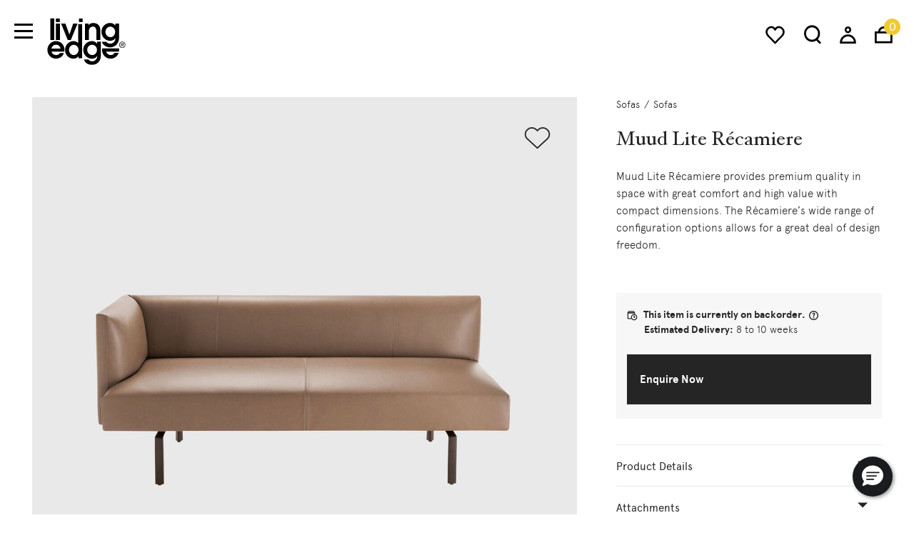

--- FILE ---
content_type: text/html;charset=UTF-8
request_url: https://livingedge.com.au/sofas/sofa-couch/walter_knoll-muud_lite_r%C3%A9camiere/WK-MULITRE.html
body_size: 23277
content:
<!DOCTYPE html>
<html lang="en">
<head>
<!--[if gt IE 9]><!-->

    <script type="text/javascript" src="/on/demandware.static/Sites-LivingEdge-Site/-/en_AU/v1768953154816/js/polyfill.js" defer></script>

    <script type="text/javascript" src="/on/demandware.static/Sites-LivingEdge-Site/-/en_AU/v1768953154816/js/svg-sprite.js" defer></script>

    <script type="text/javascript" src="/on/demandware.static/Sites-LivingEdge-Site/-/en_AU/v1768953154816/js/main.js" defer></script>

    <script type="text/javascript" src="/on/demandware.static/Sites-LivingEdge-Site/-/en_AU/v1768953154816/js/productDetail.js" defer></script>


<script>
    (function(){
        function isIE() {
            var ua = window.navigator.userAgent;
            var msie = ua.indexOf('MSIE '); // IE 10 or older
            var trident = ua.indexOf('Trident/'); //IE 11

            return (msie > 0 || trident > 0);
        }

        if (isIE()) {
            var script = document.createElement('script');
            script.src = '/on/demandware.static/Sites-LivingEdge-Site/-/en_AU/v1768953154816/js/picturefill.js';
            document.head.appendChild(script);
        }
    })();
</script>

<!--<![endif]-->
<meta charset=UTF-8>



<meta http-equiv="x-ua-compatible" content="ie=edge">

<meta name="viewport" content="width=device-width, initial-scale=1">


    








  <title>Muud Lite Récamiere</title>


<meta name="description" content="Muud Lite R&eacute;camiere provides premium quality in space with great comfort and high value with compact dimensions. The R&eacute;camiere&rsquo;s wide range of configuration options allows for a great deal of design freedom."/>
<meta name="keywords" content="Living Edge"/>



    
        <meta property="og:image" content="https://livingedge.com.au/on/demandware.static/-/Sites-livingedge-master/default/dw53177ebf/WK_Muud_Lite_Sofa_0002_1600x1600.jpg">
    

    
        <meta property="og:type" content="website">
    

    
        <meta property="twitter:card" content="summary_large_image">
    

    
        <meta property="twitter:title" content="Muud Lite R&eacute;camiere">
    

    
        <meta property="og:title" content="Muud Lite R&eacute;camiere">
    

    
        <meta property="og:description" content="Muud Lite R&eacute;camiere provides premium quality in space with great comfort and high value with compact dimensions. The R&eacute;camiere&rsquo;s wide range of configuration options allows for a great deal of design freedom.">
    

    
        <meta property="twitter:image" content="https://livingedge.com.au/on/demandware.static/-/Sites-livingedge-master/default/dw53177ebf/WK_Muud_Lite_Sofa_0002_1600x1600.jpg">
    

    
        <meta property="twitter:image:alt" content="Walter Knoll Muud Lite R&eacute;camiere | Living Edge">
    

    
        <meta property="twitter:description" content="Muud Lite R&eacute;camiere provides premium quality in space with great comfort and high value with compact dimensions. The R&eacute;camiere&rsquo;s wide range of configuration options allows for a great deal of design freedom.">
    

    
        <meta property="og:url" content="https://livingedge.com.au/sofas/sofa-couch/walter_knoll-muud_lite_r%C3%A9camiere/WK-MULITRE.html">
    



<link href="/on/demandware.static/Sites-LivingEdge-Site/-/default/dw7cffa346/images/favicon.ico" rel="shortcut icon" />


    <link rel="stylesheet" href="/on/demandware.static/Sites-LivingEdge-Site/-/en_AU/v1768953154816/css/basis/fonts.css" />

    <link rel="stylesheet" href="/on/demandware.static/Sites-LivingEdge-Site/-/en_AU/v1768953154816/css/global.css" />

    <link rel="stylesheet" href="/on/demandware.static/Sites-LivingEdge-Site/-/en_AU/v1768953154816/css/product/detail.css" />



    
        <link rel="canonical" href="https://livingedge.com.au/sofas/sofa-couch/walter_knoll-muud_lite_r%C3%A9camiere/WK-MULITRE.html"/>
    



    
        
            
            
    <meta property="og:title" content="Muud Lite R&eacute;camiere" />
    
        <meta property="og:image" content="https://livingedge.com.auhttps://livingedge.com.au/dw/image/v2/BDDH_PRD/on/demandware.static/-/Sites-livingedge-master/default/dw53177ebf/WK_Muud_Lite_Sofa_0002_1600x1600.jpg?sw=1220&amp;sh=1220" />
    





<!-- Google Tag Manager --><script>(function(w,d,s,l,i){w[l]=w[l]||[];w[l].push({'gtm.start':new Date().getTime(),event:'gtm.js'});var f=d.getElementsByTagName(s)[0],j=d.createElement(s),dl=l!='dataLayer'?'&l='+l:'';j.async=true;j.src='https://www.googletagmanager.com/gtm.js?id='+i+dl;f.parentNode.insertBefore(j,f);}) (window, document, 'script', 'dataLayer', 'GTM-PQW47CV');</script><!-- End Google Tag Manager -->




<script type="text/javascript">//<!--
/* <![CDATA[ (head-active_data.js) */
var dw = (window.dw || {});
dw.ac = {
    _analytics: null,
    _events: [],
    _category: "",
    _searchData: "",
    _anact: "",
    _anact_nohit_tag: "",
    _analytics_enabled: "true",
    _timeZone: "Australia/Sydney",
    _capture: function(configs) {
        if (Object.prototype.toString.call(configs) === "[object Array]") {
            configs.forEach(captureObject);
            return;
        }
        dw.ac._events.push(configs);
    },
	capture: function() { 
		dw.ac._capture(arguments);
		// send to CQ as well:
		if (window.CQuotient) {
			window.CQuotient.trackEventsFromAC(arguments);
		}
	},
    EV_PRD_SEARCHHIT: "searchhit",
    EV_PRD_DETAIL: "detail",
    EV_PRD_RECOMMENDATION: "recommendation",
    EV_PRD_SETPRODUCT: "setproduct",
    applyContext: function(context) {
        if (typeof context === "object" && context.hasOwnProperty("category")) {
        	dw.ac._category = context.category;
        }
        if (typeof context === "object" && context.hasOwnProperty("searchData")) {
        	dw.ac._searchData = context.searchData;
        }
    },
    setDWAnalytics: function(analytics) {
        dw.ac._analytics = analytics;
    },
    eventsIsEmpty: function() {
        return 0 == dw.ac._events.length;
    }
};
/* ]]> */
// -->
</script>
<script type="text/javascript">//<!--
/* <![CDATA[ (head-cquotient.js) */
var CQuotient = window.CQuotient = {};
CQuotient.clientId = 'bddh-LivingEdge';
CQuotient.realm = 'BDDH';
CQuotient.siteId = 'LivingEdge';
CQuotient.instanceType = 'prd';
CQuotient.locale = 'en_AU';
CQuotient.fbPixelId = '__UNKNOWN__';
CQuotient.activities = [];
CQuotient.cqcid='';
CQuotient.cquid='';
CQuotient.cqeid='';
CQuotient.cqlid='';
CQuotient.apiHost='api.cquotient.com';
/* Turn this on to test against Staging Einstein */
/* CQuotient.useTest= true; */
CQuotient.useTest = ('true' === 'false');
CQuotient.initFromCookies = function () {
	var ca = document.cookie.split(';');
	for(var i=0;i < ca.length;i++) {
	  var c = ca[i];
	  while (c.charAt(0)==' ') c = c.substring(1,c.length);
	  if (c.indexOf('cqcid=') == 0) {
		CQuotient.cqcid=c.substring('cqcid='.length,c.length);
	  } else if (c.indexOf('cquid=') == 0) {
		  var value = c.substring('cquid='.length,c.length);
		  if (value) {
		  	var split_value = value.split("|", 3);
		  	if (split_value.length > 0) {
			  CQuotient.cquid=split_value[0];
		  	}
		  	if (split_value.length > 1) {
			  CQuotient.cqeid=split_value[1];
		  	}
		  	if (split_value.length > 2) {
			  CQuotient.cqlid=split_value[2];
		  	}
		  }
	  }
	}
}
CQuotient.getCQCookieId = function () {
	if(window.CQuotient.cqcid == '')
		window.CQuotient.initFromCookies();
	return window.CQuotient.cqcid;
};
CQuotient.getCQUserId = function () {
	if(window.CQuotient.cquid == '')
		window.CQuotient.initFromCookies();
	return window.CQuotient.cquid;
};
CQuotient.getCQHashedEmail = function () {
	if(window.CQuotient.cqeid == '')
		window.CQuotient.initFromCookies();
	return window.CQuotient.cqeid;
};
CQuotient.getCQHashedLogin = function () {
	if(window.CQuotient.cqlid == '')
		window.CQuotient.initFromCookies();
	return window.CQuotient.cqlid;
};
CQuotient.trackEventsFromAC = function (/* Object or Array */ events) {
try {
	if (Object.prototype.toString.call(events) === "[object Array]") {
		events.forEach(_trackASingleCQEvent);
	} else {
		CQuotient._trackASingleCQEvent(events);
	}
} catch(err) {}
};
CQuotient._trackASingleCQEvent = function ( /* Object */ event) {
	if (event && event.id) {
		if (event.type === dw.ac.EV_PRD_DETAIL) {
			CQuotient.trackViewProduct( {id:'', alt_id: event.id, type: 'raw_sku'} );
		} // not handling the other dw.ac.* events currently
	}
};
CQuotient.trackViewProduct = function(/* Object */ cqParamData){
	var cq_params = {};
	cq_params.cookieId = CQuotient.getCQCookieId();
	cq_params.userId = CQuotient.getCQUserId();
	cq_params.emailId = CQuotient.getCQHashedEmail();
	cq_params.loginId = CQuotient.getCQHashedLogin();
	cq_params.product = cqParamData.product;
	cq_params.realm = cqParamData.realm;
	cq_params.siteId = cqParamData.siteId;
	cq_params.instanceType = cqParamData.instanceType;
	cq_params.locale = CQuotient.locale;
	
	if(CQuotient.sendActivity) {
		CQuotient.sendActivity(CQuotient.clientId, 'viewProduct', cq_params);
	} else {
		CQuotient.activities.push({activityType: 'viewProduct', parameters: cq_params});
	}
};
/* ]]> */
// -->
</script>
<!-- Demandware Apple Pay -->

<style type="text/css">ISAPPLEPAY{display:inline}.dw-apple-pay-button,.dw-apple-pay-button:hover,.dw-apple-pay-button:active{background-color:black;background-image:-webkit-named-image(apple-pay-logo-white);background-position:50% 50%;background-repeat:no-repeat;background-size:75% 60%;border-radius:5px;border:1px solid black;box-sizing:border-box;margin:5px auto;min-height:30px;min-width:100px;padding:0}
.dw-apple-pay-button:after{content:'Apple Pay';visibility:hidden}.dw-apple-pay-button.dw-apple-pay-logo-white{background-color:white;border-color:white;background-image:-webkit-named-image(apple-pay-logo-black);color:black}.dw-apple-pay-button.dw-apple-pay-logo-white.dw-apple-pay-border{border-color:black}</style>

</head>
<body>

<!-- Google Tag Manager (noscript) --><noscript><iframe src="https://www.googletagmanager.com/ns.html?id=GTM-PQW47CV" height="0" width="0" style="display:none;visibility:hidden"></iframe></noscript><!-- End Google Tag Manager (noscript) -->
<div class="page" data-action="Product-Show" data-querystring="pid=WK-MULITRE" >


    
        <script>
            if ('URLSearchParams' in window) {
                var searchParams = new URLSearchParams(window.location.search)
                searchParams.set("experience", "home");
                var newRelativePathQuery = window.location.pathname + '?' + searchParams.toString();
                history.pushState(null, '', newRelativePathQuery);
            }
        </script>
    








<header class="swiper-container header-wrapper" data-page-header>
    <div class="swiper-wrapper inner">
        <div class="swiper-slide page-header -secondary" data-bootstrap='{"fixedHeader": {}}' data-header-search-wrapper>
            <button class="navbar-toggler" type="button" aria-controls="sg-navbar-collapse" aria-expanded="false" aria-label="Toggle navigation">
                <span class="_visually-hidden">Menu</span>
            </button>

            <a
                class="logo"
                title="Living Edge Home"
                
                    href="/"
                
            >
                
	
	<div class="content-asset"><!-- dwMarker="content" dwContentID="48639865e5a371891ca2c7ec84" -->
		<img alt="logotype" src="https://livingedge.com.au/on/demandware.static/-/Library-Sites-shared_library/default/dw0f78e1e3/logo-white.svg" class="image" />
	</div> <!-- End content-asset -->



                
	
	<div class="content-asset"><!-- dwMarker="content" dwContentID="5fd371756b6ada4778189581c7" -->
		<img alt="logotype" src="https://livingedge.com.au/on/demandware.static/-/Library-Sites-shared_library/default/dw1e07d773/logo.svg" class="image logo-image-black" />
	</div> <!-- End content-asset -->



            </a>

            <div class="nav-group">
                <a href="https://livingedge.com.au/wishlists" class="wishlist-header-link">
                    <svg class="wishlist-icon"><use xlink:href="#wishlist"></use></svg>
                </a>

                <button
                    class="btn search-trigger"
                    data-search-trigger
                    
                >
                    <svg class="search-icon">
                        <use xlink:href="#search"></use>
                    </svg>
                </button>

                <div class="account">
                    <div class="user">
    <a href="https://livingedge.com.au/login" class="account-link">
        <svg class="user-icon">
            <use xlink:href="#account"></use>
        </svg>
    </a>
</div>

                </div>

                <div class="minicart" data-action-url="/on/demandware.store/Sites-LivingEdge-Site/en_AU/Cart-MiniCartShow">
                    <div class="minicart-total">
    <a class="minicart-link" data-minicart-trigger href="https://livingedge.com.au/cart" title="View Cart">
        <svg class="minicart-icon">
            <use xlink:href="#bag"></use>
        </svg>
        <span class="minicart-quantity">
            0
        </span>
    </a>
</div>

<div class="popover minicart-wrapper d-none"></div>

                </div>
            </div>

            
                <div class="search" data-search>
                    <div class="site-search">
    <form class="form" role="search" action="/search" method="get" name="simpleSearch" data-search-form>
        <input class="form-control search-field field"
               type="search"
               name="q"
               value=""
               placeholder="Type to search"
               autocomplete="off"
               aria-label="Type to search"
               data-search-field
        />
        <input type="hidden" value="en_AU" name="lang">
        <button class="submit btn" data-submit><svg class="arrow"><use xlink:href="#arrow"></use></svg></button>
    </form>

    <div class="suggestions-wrapper" data-url="/on/demandware.store/Sites-LivingEdge-Site/en_AU/SearchServices-GetSuggestions?q="></div>
</div>

                </div>
            
        </div>
    </div>
    <div class="swiper-scrollbar -thirdly"></div>
</header>

<div class="main-menu navbar-toggleable menu-toggleable-left multilevel-dropdown" id="sg-navbar-collapse">
    

<nav class="navbar navbar-expand">
    <div class="nav-header">
        <div class="level" data-level1-indicator>01</div>
        <div class="close-menu">
            <div class="close-button pull-right" data-close-level2>
                <a href="#" role="button" class="close-link">
                    <svg class="icon">
                        <use xlink:href="#close"></use>
                    </svg>
                </a>
            </div>
        </div>
    </div>

    
        
            
            
                
            
            
                
            
            
                
            
            

            
            <nav class="dropdown-menu" data-submenu="menu-all-chairs">
    <div class="nav-header">
        <div class="level">02</div>
        <div class="menu-title">
            <a class="menu-link -active" href="/shop-all-chairs/" role="button">
                Chairs
            </a>
        </div>
        <div class="close-menu">
            <div class="close-button pull-right" data-close-level2>
                <a href="#" role="button" class="close-link">
                    <svg class="icon">
                        <use xlink:href="#close"></use>
                    </svg>
                </a>
            </div>
        </div>
    </div>
    <div class="swiper-container -scroll" data-bootstrap='{"scroll": {"simulateTouch": false}}'>
        <div class="swiper-wrapper">
            <div class="swiper-slide">
                <div class="menu-group" aria-label="Main menu" role="navigation">
                    <button class="back" data-close-level2>
                        <svg class="icon">
                            <use xlink:href="#arrow"></use>
                        </svg>
                        Back
                    </button>
                    <ul class="menu list-unstyled" role="menu">
                        
                            
                                
                                

                                <li class="menu-item" role="menuitem">
                                    <a
                                        href="/chairs/chairs/"
                                        id="chairs"
                                        role="button"
                                        class="menu-link"
                                    >
                                        Chairs
                                    </a>
                                </li>
                            
                                
                                

                                <li class="menu-item" role="menuitem">
                                    <a
                                        href="/chairs/office-chairs/"
                                        id="office-chairs"
                                        role="button"
                                        class="menu-link"
                                    >
                                        Office Chairs
                                    </a>
                                </li>
                            
                                
                                
                                    
                                
                                

                                <li class="menu-item" role="menuitem">
                                    <a
                                        href="/chairs/executive-office-chairs/"
                                        id="executive-office-chairs"
                                        role="button"
                                        class="menu-link"
                                    >
                                        Executive Office Chairs
                                    </a>
                                </li>
                            
                                
                                

                                <li class="menu-item" role="menuitem">
                                    <a
                                        href="/chairs/dining_chairs/"
                                        id="dining-chairs"
                                        role="button"
                                        class="menu-link"
                                    >
                                        Dining Chairs
                                    </a>
                                </li>
                            
                                
                                

                                <li class="menu-item" role="menuitem">
                                    <a
                                        href="/chairs/lounge_chairs/"
                                        id="chairs-lounge-chairs"
                                        role="button"
                                        class="menu-link"
                                    >
                                        Lounge Chairs
                                    </a>
                                </li>
                            
                                
                                

                                <li class="menu-item" role="menuitem">
                                    <a
                                        href="/chairs/stools/"
                                        id="stools"
                                        role="button"
                                        class="menu-link"
                                    >
                                        Stools
                                    </a>
                                </li>
                            
                                
                                

                                <li class="menu-item" role="menuitem">
                                    <a
                                        href="/chairs/bench-seats/"
                                        id="bench-seats"
                                        role="button"
                                        class="menu-link"
                                    >
                                        Bench Seats
                                    </a>
                                </li>
                            
                                
                                
                                    
                        
                    </ul>

                    
                        
	
	<div class="content-asset"><!-- dwMarker="content" dwContentID="617b9265dd48ada814eb1bf821" -->
		<div class="toggler-component -top-line"><button aria-controls="collapse-content" aria-expanded="false" class="title collapsed btn" data-target="#main_menu_2-shop_by_room_chairs" data-toggle="collapse">Shop by Room</button>
<div class="collapse content" id="main_menu_2-shop_by_room_chairs">
<ul class="list list-unstyled">
	<li class="item"><a class="link" href="https://livingedge.com.au/chairs/chairs/dining/">Dining Room</a></li>
	<li class="item"><a class="link" href="https://livingedge.com.au/chairs/chairs/bedroom/">Bedroom</a></li>
	<li class="item"><a class="link" href="https://livingedge.com.au/chairs/chairs/office/">Home Office</a></li>
	<li class="item"><a class="link" href="https://livingedge.com.au/chairs/chairs/living/">Living Room</a></li>
	<li class="item"><a class="link" href="https://livingedge.com.au/chairs/chairs/outdoor/">Outdoor</a></li>
        <li class="item"><a class="link" href="https://livingedge.com.au/chairs/chairs/bathroom/">Bathroom</a></li>
</ul>
</div>
</div>
	</div> <!-- End content-asset -->



                    

                    <div class="additional-links -submenu">
                        
	
	<div class="content-asset"><!-- dwMarker="content" dwContentID="9ba6c928dd805d037c7da7174d" -->
		<ul class="list list-unstyled">
	<li class="item"><a class="link" href="https://livingedge.com.au/shop-all-chairs/level_a/?prefv2=Level%20B">Certified Products</a></li>
	<li class="item"><a class="link" href="https://livingedge.com.au/shop-all-chairs/true/">Ready-to-Ship</a></li>
</ul>
	</div> <!-- End content-asset -->



                    </div>
                </div>
            </div>
        </div>
        <div class="swiper-scrollbar -secondary"></div>
    </div>
</nav>

        
            
            

            
            <nav class="dropdown-menu" data-submenu="menu-all-sofas">
    <div class="nav-header">
        <div class="level">02</div>
        <div class="menu-title">
            <a class="menu-link -active" href="/shop-all-sofas/" role="button">
                Sofas
            </a>
        </div>
        <div class="close-menu">
            <div class="close-button pull-right" data-close-level2>
                <a href="#" role="button" class="close-link">
                    <svg class="icon">
                        <use xlink:href="#close"></use>
                    </svg>
                </a>
            </div>
        </div>
    </div>
    <div class="swiper-container -scroll" data-bootstrap='{"scroll": {"simulateTouch": false}}'>
        <div class="swiper-wrapper">
            <div class="swiper-slide">
                <div class="menu-group" aria-label="Main menu" role="navigation">
                    <button class="back" data-close-level2>
                        <svg class="icon">
                            <use xlink:href="#arrow"></use>
                        </svg>
                        Back
                    </button>
                    <ul class="menu list-unstyled" role="menu">
                        
                            
                                
                                

                                <li class="menu-item" role="menuitem">
                                    <a
                                        href="/sofas/sofa-couch/"
                                        id="sofas"
                                        role="button"
                                        class="menu-link"
                                    >
                                        Sofas
                                    </a>
                                </li>
                            
                                
                                

                                <li class="menu-item" role="menuitem">
                                    <a
                                        href="/sofas/modular-sofas/"
                                        id="modular-sofas"
                                        role="button"
                                        class="menu-link"
                                    >
                                        Modular Sofas
                                    </a>
                                </li>
                            
                                
                                

                                <li class="menu-item" role="menuitem">
                                    <a
                                        href="/sofas/lounge-chairs/"
                                        id="lounge-chairs"
                                        role="button"
                                        class="menu-link"
                                    >
                                        Lounge Chairs
                                    </a>
                                </li>
                            
                                
                                

                                <li class="menu-item" role="menuitem">
                                    <a
                                        href="/sofas/ottoman-sofa/"
                                        id="ottomans"
                                        role="button"
                                        class="menu-link"
                                    >
                                        Ottomans
                                    </a>
                                </li>
                            
                                
                                

                                <li class="menu-item" role="menuitem">
                                    <a
                                        href="/sofas/day-bed-sofa/"
                                        id="daybeds"
                                        role="button"
                                        class="menu-link"
                                    >
                                        Daybeds
                                    </a>
                                </li>
                            
                        
                    </ul>

                    
                        
	
	<div class="content-asset"><!-- dwMarker="content" dwContentID="961a606e7ba9ca88560aed0767" -->
		<div class="toggler-component -top-line"><button aria-controls="collapse-content" aria-expanded="false" class="title collapsed btn" data-target="#main_menu_2-shop_by_room_sofas" data-toggle="collapse">Shop by Room</button>
<div class="collapse content" id="main_menu_2-shop_by_room_sofas">
<ul class="list list-unstyled">
	<li class="item"><a class="link" href="https://livingedge.com.au/sofas/sofa-couch/dining/">Dining Room</a></li>
	<li class="item"><a class="link" href="https://livingedge.com.au/sofas/sofa-couch/bedroom/">Bedroom</a></li>
	<li class="item"><a class="link" href="https://livingedge.com.au/sofas/sofa-couch/office/">Home Office</a></li>
	<li class="item"><a class="link" href="https://livingedge.com.au/sofas/sofa-couch/living/">Living Room</a></li>
	<li class="item"><a class="link" href="https://livingedge.com.au/sofas/sofa-couch/outdoor/">Outdoor</a></li>
        <li class="item"><a class="link" href="https://livingedge.com.au/sofas/sofa-couch/bathroom/">Bathroom</a></li>
</ul>
</div>
</div>
	</div> <!-- End content-asset -->



                    

                    <div class="additional-links -submenu">
                        
	
	<div class="content-asset"><!-- dwMarker="content" dwContentID="71aefb6cd3d50fc1642f72a8af" -->
		<ul class="list list-unstyled">
    <li class="item"><a href="https://livingedge.com.au/shop-all-sofas/?prefn1=certification&amp;prefv1=Level%20A%7CLevel%20B%7CLevel%20C" class="link">Certified Products</a></li>
    <li class="item"><a href="https://livingedge.com.au/shop-all-sofas/true/" class="link">Ready-to-Ship</a></li>
</ul>
	</div> <!-- End content-asset -->



                    </div>
                </div>
            </div>
        </div>
        <div class="swiper-scrollbar -secondary"></div>
    </div>
</nav>

        
            
            

            
            <nav class="dropdown-menu" data-submenu="menu-tables">
    <div class="nav-header">
        <div class="level">02</div>
        <div class="menu-title">
            <a class="menu-link -active" href="/shop-all-tables/" role="button">
                Tables
            </a>
        </div>
        <div class="close-menu">
            <div class="close-button pull-right" data-close-level2>
                <a href="#" role="button" class="close-link">
                    <svg class="icon">
                        <use xlink:href="#close"></use>
                    </svg>
                </a>
            </div>
        </div>
    </div>
    <div class="swiper-container -scroll" data-bootstrap='{"scroll": {"simulateTouch": false}}'>
        <div class="swiper-wrapper">
            <div class="swiper-slide">
                <div class="menu-group" aria-label="Main menu" role="navigation">
                    <button class="back" data-close-level2>
                        <svg class="icon">
                            <use xlink:href="#arrow"></use>
                        </svg>
                        Back
                    </button>
                    <ul class="menu list-unstyled" role="menu">
                        
                            
                                
                                

                                <li class="menu-item" role="menuitem">
                                    <a
                                        href="/tables/dining-tables-2/"
                                        id="dining-tables"
                                        role="button"
                                        class="menu-link"
                                    >
                                        Dining Tables
                                    </a>
                                </li>
                            
                                
                                

                                <li class="menu-item" role="menuitem">
                                    <a
                                        href="/tables/coffee-tables/"
                                        id="coffee-tables"
                                        role="button"
                                        class="menu-link"
                                    >
                                        Coffee Tables
                                    </a>
                                </li>
                            
                                
                                

                                <li class="menu-item" role="menuitem">
                                    <a
                                        href="/tables/side-tables/"
                                        id="side-tables"
                                        role="button"
                                        class="menu-link"
                                    >
                                        Side Tables
                                    </a>
                                </li>
                            
                                
                                

                                <li class="menu-item" role="menuitem">
                                    <a
                                        href="/tables/desks-tables/"
                                        id="desks"
                                        role="button"
                                        class="menu-link"
                                    >
                                        Desks
                                    </a>
                                </li>
                            
                                
                                
                                    
                                
                                

                                <li class="menu-item" role="menuitem">
                                    <a
                                        href="/tables/dining-tables-1/"
                                        id="cafe-tables"
                                        role="button"
                                        class="menu-link"
                                    >
                                        Cafe Tables
                                    </a>
                                </li>
                            
                                
                                

                                <li class="menu-item" role="menuitem">
                                    <a
                                        href="/tables/bedside-tables/"
                                        id="tables-bedside-tables"
                                        role="button"
                                        class="menu-link"
                                    >
                                        Bedside Tables
                                    </a>
                                </li>
                            
                        
                    </ul>

                    
                        
	
	<div class="content-asset"><!-- dwMarker="content" dwContentID="573e3208e62bfb279287539f20" -->
		<div class="toggler-component -top-line"><button aria-controls="collapse-content" aria-expanded="false" class="title collapsed btn" data-target="#main_menu_2-shop_by_room_tables" data-toggle="collapse">Shop by Room</button>
<div class="collapse content" id="main_menu_2-shop_by_room_tables">
<ul class="list list-unstyled">
	<li class="item"><a class="link" href="https://livingedge.com.au/shop-all-tables/dining/">Dining Room</a></li>
	<li class="item"><a class="link" href="https://livingedge.com.au/shop-all-tables/bedroom/">Bedroom</a></li>
	<li class="item"><a class="link" href="https://livingedge.com.au/shop-all-tables/office/">Home Office</a></li>
	<li class="item"><a class="link" href="https://livingedge.com.au/shop-all-tables/living/">Living Room</a></li>
	<li class="item"><a class="link" href="https://livingedge.com.au/shop-all-tables/outdoor/">Outdoor</a></li>
</ul>
</div>
</div>
	</div> <!-- End content-asset -->



                    

                    <div class="additional-links -submenu">
                        
	
	<div class="content-asset"><!-- dwMarker="content" dwContentID="89078399617ce5aec470be1fcd" -->
		<ul class="list list-unstyled">
    <li class="item"><a href="https://livingedge.com.au/shop-all-tables/?prefn1=certification&amp;prefv1=Level%20A%7CLevel%20B%7CLevel%20C" class="link">Certified Products</a></li>
    <li class="item"><a href="https://livingedge.com.au/shop-all-tables/true/" class="link">Ready-to-Ship</a></li>
</ul>
	</div> <!-- End content-asset -->



                    </div>
                </div>
            </div>
        </div>
        <div class="swiper-scrollbar -secondary"></div>
    </div>
</nav>

        
            
            

            
            <nav class="dropdown-menu" data-submenu="menu-lighting">
    <div class="nav-header">
        <div class="level">02</div>
        <div class="menu-title">
            <a class="menu-link -active" href="/shop-all-lighting/" role="button">
                Lighting
            </a>
        </div>
        <div class="close-menu">
            <div class="close-button pull-right" data-close-level2>
                <a href="#" role="button" class="close-link">
                    <svg class="icon">
                        <use xlink:href="#close"></use>
                    </svg>
                </a>
            </div>
        </div>
    </div>
    <div class="swiper-container -scroll" data-bootstrap='{"scroll": {"simulateTouch": false}}'>
        <div class="swiper-wrapper">
            <div class="swiper-slide">
                <div class="menu-group" aria-label="Main menu" role="navigation">
                    <button class="back" data-close-level2>
                        <svg class="icon">
                            <use xlink:href="#arrow"></use>
                        </svg>
                        Back
                    </button>
                    <ul class="menu list-unstyled" role="menu">
                        
                            
                                
                                

                                <li class="menu-item" role="menuitem">
                                    <a
                                        href="/lighting/portable-lamps/"
                                        id="portable-lamps"
                                        role="button"
                                        class="menu-link"
                                    >
                                        Portable Lamps
                                    </a>
                                </li>
                            
                                
                                

                                <li class="menu-item" role="menuitem">
                                    <a
                                        href="/lighting/desk-lights/"
                                        id="desk-lights"
                                        role="button"
                                        class="menu-link"
                                    >
                                        Desk Lights
                                    </a>
                                </li>
                            
                                
                                

                                <li class="menu-item" role="menuitem">
                                    <a
                                        href="/lighting/table-lamps/"
                                        id="table-lamps"
                                        role="button"
                                        class="menu-link"
                                    >
                                        Table Lamps
                                    </a>
                                </li>
                            
                                
                                

                                <li class="menu-item" role="menuitem">
                                    <a
                                        href="/lighting/floor-lamps/"
                                        id="floor-lamps"
                                        role="button"
                                        class="menu-link"
                                    >
                                        Floor Lamps
                                    </a>
                                </li>
                            
                                
                                

                                <li class="menu-item" role="menuitem">
                                    <a
                                        href="/lighting/pendant-lights/"
                                        id="pendant-lights"
                                        role="button"
                                        class="menu-link"
                                    >
                                        Pendant Lights
                                    </a>
                                </li>
                            
                                
                                

                                <li class="menu-item" role="menuitem">
                                    <a
                                        href="/lighting/ceiling-lights/"
                                        id="ceiling-lights"
                                        role="button"
                                        class="menu-link"
                                    >
                                        Ceiling Lights
                                    </a>
                                </li>
                            
                                
                                

                                <li class="menu-item" role="menuitem">
                                    <a
                                        href="/lighting/wall-lights/"
                                        id="wall-lights"
                                        role="button"
                                        class="menu-link"
                                    >
                                        Wall Lights
                                    </a>
                                </li>
                            
                                
                                

                                <li class="menu-item" role="menuitem">
                                    <a
                                        href="/lighting/outdoor-lights/"
                                        id="outdoor-lights"
                                        role="button"
                                        class="menu-link"
                                    >
                                        Outdoor Lights
                                    </a>
                                </li>
                            
                                
                                

                                <li class="menu-item" role="menuitem">
                                    <a
                                        href="/lighting/lighting-accessories/"
                                        id="lighting-accessories"
                                        role="button"
                                        class="menu-link"
                                    >
                                        Lighting Accessories
                                    </a>
                                </li>
                            
                        
                    </ul>

                    
                        
	
	<div class="content-asset"><!-- dwMarker="content" dwContentID="a40752d360411205ffe56d3e0e" -->
		<div class="toggler-component -top-line"><button aria-controls="collapse-content" aria-expanded="false" class="title collapsed btn" data-target="#main_menu_2-shop_by_room_lighting" data-toggle="collapse">Shop by Room</button>
<div class="collapse content" id="main_menu_2-shop_by_room_lighting">
<ul class="list list-unstyled">
	<li class="item"><a class="link" href="https://livingedge.com.au/shop-all-lighting/dining/">Dining Room</a></li>
	<li class="item"><a class="link" href="https://livingedge.com.au/shop-all-lighting/bedroom/">Bedroom</a></li>
	<li class="item"><a class="link" href="https://livingedge.com.au/shop-all-lighting/office/">Home Office</a></li>
	<li class="item"><a class="link" href="https://livingedge.com.au/shop-all-lighting/living/">Living Room</a></li>
	<li class="item"><a class="link" href="https://livingedge.com.au/shop-all-lighting/outdoor/">Outdoor</a></li>
        <li class="item"><a class="link" href="https://livingedge.com.au/shop-all-lighting/bathroom/">Bathroom</a></li>
</ul>
</div>
</div>
	</div> <!-- End content-asset -->



                    

                    <div class="additional-links -submenu">
                        
	
	<div class="content-asset"><!-- dwMarker="content" dwContentID="9aa3fe768b7323b2b8ae0aee69" -->
		<ul class="list list-unstyled">
    <li class="item"><a href="https://livingedge.com.au/shop-all-lighting/true/" class="link">Ready-to-Ship</a></li>
</ul>
	</div> <!-- End content-asset -->



                    </div>
                </div>
            </div>
        </div>
        <div class="swiper-scrollbar -secondary"></div>
    </div>
</nav>

        
            
            

            
            <nav class="dropdown-menu" data-submenu="menu-office-furniture">
    <div class="nav-header">
        <div class="level">02</div>
        <div class="menu-title">
            <a class="menu-link -active" href="/shop-all-office-furniture/" role="button">
                Office Furniture
            </a>
        </div>
        <div class="close-menu">
            <div class="close-button pull-right" data-close-level2>
                <a href="#" role="button" class="close-link">
                    <svg class="icon">
                        <use xlink:href="#close"></use>
                    </svg>
                </a>
            </div>
        </div>
    </div>
    <div class="swiper-container -scroll" data-bootstrap='{"scroll": {"simulateTouch": false}}'>
        <div class="swiper-wrapper">
            <div class="swiper-slide">
                <div class="menu-group" aria-label="Main menu" role="navigation">
                    <button class="back" data-close-level2>
                        <svg class="icon">
                            <use xlink:href="#arrow"></use>
                        </svg>
                        Back
                    </button>
                    <ul class="menu list-unstyled" role="menu">
                        
                            
                                
                                

                                <li class="menu-item" role="menuitem">
                                    <a
                                        href="/office/office-chairs/"
                                        id="office-chairs-1"
                                        role="button"
                                        class="menu-link"
                                    >
                                        Office Chairs
                                    </a>
                                </li>
                            
                                
                                

                                <li class="menu-item" role="menuitem">
                                    <a
                                        href="/office/executive-office-chairs/"
                                        id="executive-office-chairs-1"
                                        role="button"
                                        class="menu-link"
                                    >
                                        Executive Office Chairs
                                    </a>
                                </li>
                            
                                
                                

                                <li class="menu-item" role="menuitem">
                                    <a
                                        href="/office/office-desks/"
                                        id="office-desks"
                                        role="button"
                                        class="menu-link"
                                    >
                                        Desks
                                    </a>
                                </li>
                            
                                
                                
                                    
                                
                                

                                <li class="menu-item" role="menuitem">
                                    <a
                                        href="/office/office-accessories/"
                                        id="office-accessories"
                                        role="button"
                                        class="menu-link"
                                    >
                                        Office Accessories
                                    </a>
                                </li>
                            
                                
                                

                                <li class="menu-item" role="menuitem">
                                    <a
                                        href="/office/monitor-arm-stands/"
                                        id="monitor-arms-stands"
                                        role="button"
                                        class="menu-link"
                                    >
                                        Monitor Arms &amp; Stands
                                    </a>
                                </li>
                            
                                
                                

                                <li class="menu-item" role="menuitem">
                                    <a
                                        href="/home-office-essentials-1/"
                                        id="home-office-essentials"
                                        role="button"
                                        class="menu-link"
                                    >
                                        Home Office Essentials
                                    </a>
                                </li>
                            
                                
                                
                                    
                                
                                
                                    
                                
                                

                                <li class="menu-item" role="menuitem">
                                    <a
                                        href="/office_furniture/office_pods_and_booths/"
                                        id="office-pods-booths"
                                        role="button"
                                        class="menu-link"
                                    >
                                        Office Pods &amp; Booths
                                    </a>
                                </li>
                            
                                
                                

                                <li class="menu-item" role="menuitem">
                                    <a
                                        href="/office_furniture/modular_walls/"
                                        id="modular-walls"
                                        role="button"
                                        class="menu-link"
                                    >
                                        Modular Walls
                                    </a>
                                </li>
                            
                        
                    </ul>

                    

                    <div class="additional-links -submenu">
                        
	
	<div class="content-asset"><!-- dwMarker="content" dwContentID="987a788f384bc43e25d92f2bca" -->
		<ul class="list list-unstyled">
    <li class="item"><a href="https://livingedge.com.au/search?cgid=office&amp;prefn1=certification&amp;prefv1=Level%20A%7CLevel%20B%7CLevel%20C" class="link">Certified Products</a></li>
    <li class="item"><a href="https://livingedge.com.au/search/true?cgid=office" class="link">Ready-to-Ship</a></li>
</ul>
	</div> <!-- End content-asset -->



                    </div>
                </div>
            </div>
        </div>
        <div class="swiper-scrollbar -secondary"></div>
    </div>
</nav>

        
            
            

            
            <nav class="dropdown-menu" data-submenu="menu-accessories">
    <div class="nav-header">
        <div class="level">02</div>
        <div class="menu-title">
            <a class="menu-link -active" href="/shop-all-accessories/" role="button">
                Accessories
            </a>
        </div>
        <div class="close-menu">
            <div class="close-button pull-right" data-close-level2>
                <a href="#" role="button" class="close-link">
                    <svg class="icon">
                        <use xlink:href="#close"></use>
                    </svg>
                </a>
            </div>
        </div>
    </div>
    <div class="swiper-container -scroll" data-bootstrap='{"scroll": {"simulateTouch": false}}'>
        <div class="swiper-wrapper">
            <div class="swiper-slide">
                <div class="menu-group" aria-label="Main menu" role="navigation">
                    <button class="back" data-close-level2>
                        <svg class="icon">
                            <use xlink:href="#arrow"></use>
                        </svg>
                        Back
                    </button>
                    <ul class="menu list-unstyled" role="menu">
                        
                            
                                
                                

                                <li class="menu-item" role="menuitem">
                                    <a
                                        href="/accessories/shop-all/"
                                        id="shop-all"
                                        role="button"
                                        class="menu-link"
                                    >
                                        Shop All
                                    </a>
                                </li>
                            
                                
                                

                                <li class="menu-item" role="menuitem">
                                    <a
                                        href="/accessories/clocks/"
                                        id="clocks"
                                        role="button"
                                        class="menu-link"
                                    >
                                        Clocks
                                    </a>
                                </li>
                            
                                
                                

                                <li class="menu-item" role="menuitem">
                                    <a
                                        href="/accessories/tableware_and_glassware/"
                                        id="tableware"
                                        role="button"
                                        class="menu-link"
                                    >
                                        Tableware &amp; Glassware
                                    </a>
                                </li>
                            
                                
                                

                                <li class="menu-item" role="menuitem">
                                    <a
                                        href="/accessories/vases/"
                                        id="vases"
                                        role="button"
                                        class="menu-link"
                                    >
                                        Vases
                                    </a>
                                </li>
                            
                                
                                

                                <li class="menu-item" role="menuitem">
                                    <a
                                        href="/accessories/art-objects/"
                                        id="art-objects"
                                        role="button"
                                        class="menu-link"
                                    >
                                        Art &amp; Objects
                                    </a>
                                </li>
                            
                                
                                

                                <li class="menu-item" role="menuitem">
                                    <a
                                        href="/accessories/candles-fragrance/"
                                        id="candles-fragrance"
                                        role="button"
                                        class="menu-link"
                                    >
                                        Candles &amp; Fragrance
                                    </a>
                                </li>
                            
                                
                                

                                <li class="menu-item" role="menuitem">
                                    <a
                                        href="/accessories/cushions-throws/"
                                        id="cushions-throws"
                                        role="button"
                                        class="menu-link"
                                    >
                                        Cushions &amp; Throws
                                    </a>
                                </li>
                            
                                
                                

                                <li class="menu-item" role="menuitem">
                                    <a
                                        href="/accessories/home-organisation-1/"
                                        id="home-organisation"
                                        role="button"
                                        class="menu-link"
                                    >
                                        Home Organisation
                                    </a>
                                </li>
                            
                                
                                

                                <li class="menu-item" role="menuitem">
                                    <a
                                        href="/shop-all-hardware/"
                                        id="hardware_electrical"
                                        role="button"
                                        class="menu-link"
                                    >
                                        Hardware &amp; Electrical
                                    </a>
                                </li>
                            
                                
                                

                                <li class="menu-item" role="menuitem">
                                    <a
                                        href="/accessories/product_care/"
                                        id="product-care"
                                        role="button"
                                        class="menu-link"
                                    >
                                        Product Care
                                    </a>
                                </li>
                            
                        
                    </ul>

                    
                        
	
	<div class="content-asset"><!-- dwMarker="content" dwContentID="2bfa5f997a690e4900e71c3851" -->
		<div class="toggler-component -top-line"><button aria-controls="collapse-content" aria-expanded="false" class="title collapsed btn" data-target="#main_menu_2-shop_by_room_accessories" data-toggle="collapse">Shop by Room</button>
<div class="collapse content" id="main_menu_2-shop_by_room_accessories">
<ul class="list list-unstyled">
	<li class="item"><a class="link" href="https://livingedge.com.au/shop-all-accessories/dining/">Dining Room</a></li>
	<li class="item"><a class="link" href="https://livingedge.com.au/shop-all-accessories/bedroom/">Bedroom</a></li>
	<li class="item"><a class="link" href="https://livingedge.com.au/shop-all-accessories/office/">Home Office</a></li>
	<li class="item"><a class="link" href="https://livingedge.com.au/shop-all-accessories/living/">Living Room</a></li>
	<li class="item"><a class="link" href="https://livingedge.com.au/shop-all-accessories/outdoor/">Outdoor</a></li>
        <li class="item"><a class="link" href="https://livingedge.com.au/shop-all-accessories/bathroom/">Bathroom</a></li>
</ul>
</div>
</div>
	</div> <!-- End content-asset -->



                    

                    <div class="additional-links -submenu">
                        
	
	<div class="content-asset"><!-- dwMarker="content" dwContentID="97578bbd77351d269d8224d6ad" -->
		<ul class="list list-unstyled">
    <li class="item"><a href="https://livingedge.com.au/shop-all-accessories/true/" class="link">Ready-to-Ship</a></li>
</ul>
	</div> <!-- End content-asset -->



                    </div>
                </div>
            </div>
        </div>
        <div class="swiper-scrollbar -secondary"></div>
    </div>
</nav>

        
            
            
                
            
            

            
            <nav class="dropdown-menu" data-submenu="menu-outdoor">
    <div class="nav-header">
        <div class="level">02</div>
        <div class="menu-title">
            <a class="menu-link -active" href="/shop-all-outdoor/" role="button">
                Outdoor
            </a>
        </div>
        <div class="close-menu">
            <div class="close-button pull-right" data-close-level2>
                <a href="#" role="button" class="close-link">
                    <svg class="icon">
                        <use xlink:href="#close"></use>
                    </svg>
                </a>
            </div>
        </div>
    </div>
    <div class="swiper-container -scroll" data-bootstrap='{"scroll": {"simulateTouch": false}}'>
        <div class="swiper-wrapper">
            <div class="swiper-slide">
                <div class="menu-group" aria-label="Main menu" role="navigation">
                    <button class="back" data-close-level2>
                        <svg class="icon">
                            <use xlink:href="#arrow"></use>
                        </svg>
                        Back
                    </button>
                    <ul class="menu list-unstyled" role="menu">
                        
                            
                                
                                

                                <li class="menu-item" role="menuitem">
                                    <a
                                        href="/outdoor/outdoor-chairs/"
                                        id="outdoor-chairs"
                                        role="button"
                                        class="menu-link"
                                    >
                                        Outdoor Chairs
                                    </a>
                                </li>
                            
                                
                                

                                <li class="menu-item" role="menuitem">
                                    <a
                                        href="/outdoor/outdoor-tables/"
                                        id="outdoor-tables"
                                        role="button"
                                        class="menu-link"
                                    >
                                        Outdoor Tables
                                    </a>
                                </li>
                            
                                
                                

                                <li class="menu-item" role="menuitem">
                                    <a
                                        href="/outdoor/outdoor-sofas-sunbeds/"
                                        id="outdoor-sofas-sunbeds"
                                        role="button"
                                        class="menu-link"
                                    >
                                        Outdoor Sofas &amp; Sunbeds
                                    </a>
                                </li>
                            
                                
                                

                                <li class="menu-item" role="menuitem">
                                    <a
                                        href="/outdoor/outdoor-accessories/"
                                        id="outdoor-accessories"
                                        role="button"
                                        class="menu-link"
                                    >
                                        Outdoor Accessories
                                    </a>
                                </li>
                            
                                
                                

                                <li class="menu-item" role="menuitem">
                                    <a
                                        href="/outdoor/outdoor-lights/"
                                        id="outdoor-lighting"
                                        role="button"
                                        class="menu-link"
                                    >
                                        Outdoor Lights
                                    </a>
                                </li>
                            
                                
                                

                                <li class="menu-item" role="menuitem">
                                    <a
                                        href="/outdoor/outdoor-rugs/"
                                        id="rugs-outdoor"
                                        role="button"
                                        class="menu-link"
                                    >
                                        Outdoor Rugs
                                    </a>
                                </li>
                            
                        
                    </ul>

                    

                    <div class="additional-links -submenu">
                        
	
	<div class="content-asset"><!-- dwMarker="content" dwContentID="095bb867d2fe4be61da6ecbdcd" -->
		<ul class="list list-unstyled">
    <li class="item"><a href="https://livingedge.com.au/shop-all-outdoor/?prefn1=certification&amp;prefv1=Level%20A%7CLevel%20B%7CLevel%20C" class="link">Certified Products</a></li>
    <li class="item"><a href="https://livingedge.com.au/shop-all-outdoor/true/" class="link">Ready-to-Ship</a></li>
</ul>
	</div> <!-- End content-asset -->



                    </div>
                </div>
            </div>
        </div>
        <div class="swiper-scrollbar -secondary"></div>
    </div>
</nav>

        
            
            

            
            <nav class="dropdown-menu" data-submenu="menu-storage">
    <div class="nav-header">
        <div class="level">02</div>
        <div class="menu-title">
            <a class="menu-link -active" href="/shop-all-storage/" role="button">
                Storage
            </a>
        </div>
        <div class="close-menu">
            <div class="close-button pull-right" data-close-level2>
                <a href="#" role="button" class="close-link">
                    <svg class="icon">
                        <use xlink:href="#close"></use>
                    </svg>
                </a>
            </div>
        </div>
    </div>
    <div class="swiper-container -scroll" data-bootstrap='{"scroll": {"simulateTouch": false}}'>
        <div class="swiper-wrapper">
            <div class="swiper-slide">
                <div class="menu-group" aria-label="Main menu" role="navigation">
                    <button class="back" data-close-level2>
                        <svg class="icon">
                            <use xlink:href="#arrow"></use>
                        </svg>
                        Back
                    </button>
                    <ul class="menu list-unstyled" role="menu">
                        
                            
                                
                                

                                <li class="menu-item" role="menuitem">
                                    <a
                                        href="/storage-shelves/"
                                        id="shelving"
                                        role="button"
                                        class="menu-link"
                                    >
                                        Shelving
                                    </a>
                                </li>
                            
                                
                                

                                <li class="menu-item" role="menuitem">
                                    <a
                                        href="/storage/credenzas-sideboards/"
                                        id="credenzas-sideboards"
                                        role="button"
                                        class="menu-link"
                                    >
                                        Credenzas &amp; Sideboards
                                    </a>
                                </li>
                            
                                
                                

                                <li class="menu-item" role="menuitem">
                                    <a
                                        href="/storage/drawers/"
                                        id="storage-drawers"
                                        role="button"
                                        class="menu-link"
                                    >
                                        Drawers
                                    </a>
                                </li>
                            
                                
                                

                                <li class="menu-item" role="menuitem">
                                    <a
                                        href="/storage/bedside-tables/"
                                        id="storage-bedside-tables"
                                        role="button"
                                        class="menu-link"
                                    >
                                        Bedside Tables
                                    </a>
                                </li>
                            
                                
                                

                                <li class="menu-item" role="menuitem">
                                    <a
                                        href="/storage/home-organisation-2/"
                                        id="home-organisation-storage"
                                        role="button"
                                        class="menu-link"
                                    >
                                        Home Organisation
                                    </a>
                                </li>
                            
                                
                                

                                <li class="menu-item" role="menuitem">
                                    <a
                                        href="/storage/wall-hooks-coat-stands/"
                                        id="wall-hooks-coat-stands"
                                        role="button"
                                        class="menu-link"
                                    >
                                        Wall Hooks &amp; Coat Stands
                                    </a>
                                </li>
                            
                                
                                

                                <li class="menu-item" role="menuitem">
                                    <a
                                        href="/storage/bar-wine-storage/"
                                        id="bar-wine-storage"
                                        role="button"
                                        class="menu-link"
                                    >
                                        Bar &amp; Wine Storage
                                    </a>
                                </li>
                            
                                
                                

                                <li class="menu-item" role="menuitem">
                                    <a
                                        href="/storage/room-dividers/"
                                        id="room-dividers"
                                        role="button"
                                        class="menu-link"
                                    >
                                        Room Dividers
                                    </a>
                                </li>
                            
                        
                    </ul>

                    
                        
	
	<div class="content-asset"><!-- dwMarker="content" dwContentID="9138f4ed17a8ee4dec8a94ca7a" -->
		<div class="toggler-component -top-line"><button aria-controls="collapse-content" aria-expanded="false" class="title collapsed btn" data-target="#main_menu_2-shop_by_room_storage" data-toggle="collapse">Shop by Room</button>
<div class="collapse content" id="main_menu_2-shop_by_room_storage">
<ul class="list list-unstyled">
	<li class="item"><a class="link" href="https://livingedge.com.au/shop-all-storage/dining/">Dining Room</a></li>
	<li class="item"><a class="link" href="https://livingedge.com.au/shop-all-storage/bedroom/">Bedroom</a></li>
	<li class="item"><a class="link" href="https://livingedge.com.au/shop-all-storage/office/">Home Office</a></li>
	<li class="item"><a class="link" href="https://livingedge.com.au/shop-all-storage/living/">Living Room</a></li>
	<li class="item"><a class="link" href="https://livingedge.com.au/shop-all-storage/outdoor/">Outdoor</a></li>
        <li class="item"><a class="link" href="https://livingedge.com.au/shop-all-storage/bathroom/">Bathroom</a></li>
</ul>
</div>
</div>
	</div> <!-- End content-asset -->



                    

                    <div class="additional-links -submenu">
                        
	
	<div class="content-asset"><!-- dwMarker="content" dwContentID="6dae2320e992c3bfae653e8e37" -->
		<ul class="list list-unstyled">
    <li class="item"><a href="https://livingedge.com.au/shop-all-storage/true/" class="link">Ready-to-Ship</a></li>
</ul>
	</div> <!-- End content-asset -->



                    </div>
                </div>
            </div>
        </div>
        <div class="swiper-scrollbar -secondary"></div>
    </div>
</nav>

        
            
            

            
            <nav class="dropdown-menu" data-submenu="menu-bedroom">
    <div class="nav-header">
        <div class="level">02</div>
        <div class="menu-title">
            <a class="menu-link -active" href="/shop-all-bedroom/" role="button">
                Bedroom
            </a>
        </div>
        <div class="close-menu">
            <div class="close-button pull-right" data-close-level2>
                <a href="#" role="button" class="close-link">
                    <svg class="icon">
                        <use xlink:href="#close"></use>
                    </svg>
                </a>
            </div>
        </div>
    </div>
    <div class="swiper-container -scroll" data-bootstrap='{"scroll": {"simulateTouch": false}}'>
        <div class="swiper-wrapper">
            <div class="swiper-slide">
                <div class="menu-group" aria-label="Main menu" role="navigation">
                    <button class="back" data-close-level2>
                        <svg class="icon">
                            <use xlink:href="#arrow"></use>
                        </svg>
                        Back
                    </button>
                    <ul class="menu list-unstyled" role="menu">
                        
                            
                                
                                

                                <li class="menu-item" role="menuitem">
                                    <a
                                        href="/bedroom/beds/"
                                        id="beds"
                                        role="button"
                                        class="menu-link"
                                    >
                                        Beds
                                    </a>
                                </li>
                            
                                
                                

                                <li class="menu-item" role="menuitem">
                                    <a
                                        href="/bedroom/bedside-tables/"
                                        id="bedside-tables"
                                        role="button"
                                        class="menu-link"
                                    >
                                        Bedside Tables
                                    </a>
                                </li>
                            
                                
                                

                                <li class="menu-item" role="menuitem">
                                    <a
                                        href="/bedroom/drawers/"
                                        id="drawers"
                                        role="button"
                                        class="menu-link"
                                    >
                                        Drawers
                                    </a>
                                </li>
                            
                                
                                

                                <li class="menu-item" role="menuitem">
                                    <a
                                        href="/bedroom/mirrors/"
                                        id="bedroom-mirrors"
                                        role="button"
                                        class="menu-link"
                                    >
                                        Mirrors
                                    </a>
                                </li>
                            
                        
                    </ul>

                    

                    <div class="additional-links -submenu">
                        
	
	<div class="content-asset"><!-- dwMarker="content" dwContentID="d6e83ee141c13c63479492fe50" -->
		<ul class="list list-unstyled">
    <li class="item"><a href="https://livingedge.com.au/shop-all-bedroom/true/" class="link">Ready-to-Ship</a></li>
</ul>
	</div> <!-- End content-asset -->



                    </div>
                </div>
            </div>
        </div>
        <div class="swiper-scrollbar -secondary"></div>
    </div>
</nav>

        
            
            
                
            
            

            
            <nav class="dropdown-menu" data-submenu="menu-rugs">
    <div class="nav-header">
        <div class="level">02</div>
        <div class="menu-title">
            <a class="menu-link -active" href="/rugs/" role="button">
                Rugs
            </a>
        </div>
        <div class="close-menu">
            <div class="close-button pull-right" data-close-level2>
                <a href="#" role="button" class="close-link">
                    <svg class="icon">
                        <use xlink:href="#close"></use>
                    </svg>
                </a>
            </div>
        </div>
    </div>
    <div class="swiper-container -scroll" data-bootstrap='{"scroll": {"simulateTouch": false}}'>
        <div class="swiper-wrapper">
            <div class="swiper-slide">
                <div class="menu-group" aria-label="Main menu" role="navigation">
                    <button class="back" data-close-level2>
                        <svg class="icon">
                            <use xlink:href="#arrow"></use>
                        </svg>
                        Back
                    </button>
                    <ul class="menu list-unstyled" role="menu">
                        
                            
                                
                                

                                <li class="menu-item" role="menuitem">
                                    <a
                                        href="/rugs/indoor-rugs/"
                                        id="indoor-rugs"
                                        role="button"
                                        class="menu-link"
                                    >
                                        Indoor Rugs
                                    </a>
                                </li>
                            
                                
                                

                                <li class="menu-item" role="menuitem">
                                    <a
                                        href="/rugs/outdoor-rugs/"
                                        id="outdoor-rugs"
                                        role="button"
                                        class="menu-link"
                                    >
                                        Outdoor Rugs
                                    </a>
                                </li>
                            
                        
                    </ul>

                    
                        
	
	<div class="content-asset"><!-- dwMarker="content" dwContentID="db10745bcc34b7555f8556e1d3" -->
		<div class="toggler-component -top-line"><button aria-controls="collapse-content" aria-expanded="false" class="title collapsed btn" data-target="#main_menu_2-shop_by_room_rugs" data-toggle="collapse">Shop by Room</button>
<div class="collapse content" id="main_menu_2-shop_by_room_rugs">
<ul class="list list-unstyled">
	<li class="item"><a class="link" href="https://livingedge.com.au/rugs/dining/">Dining Room</a></li>
	<li class="item"><a class="link" href="https://livingedge.com.au/rugs/bedroom/">Bedroom</a></li>
	<li class="item"><a class="link" href="https://livingedge.com.au/rugs/office/">Home Office</a></li>
	<li class="item"><a class="link" href="https://livingedge.com.au/rugs/living/">Living Room</a></li>
	<li class="item"><a class="link" href="https://livingedge.com.au/rugs/outdoor/">Outdoor</a></li>
        <li class="item"><a class="link" href="https://livingedge.com.au/rugs/bathroom/">Bathroom</a></li>
</ul>
</div>
</div>
	</div> <!-- End content-asset -->



                    

                    <div class="additional-links -submenu">
                        


                    </div>
                </div>
            </div>
        </div>
        <div class="swiper-scrollbar -secondary"></div>
    </div>
</nav>

        
            
            
                
            
            

            
            <nav class="dropdown-menu" data-submenu="menu-kids">
    <div class="nav-header">
        <div class="level">02</div>
        <div class="menu-title">
            <a class="menu-link -active" href="/kids/" role="button">
                Kids
            </a>
        </div>
        <div class="close-menu">
            <div class="close-button pull-right" data-close-level2>
                <a href="#" role="button" class="close-link">
                    <svg class="icon">
                        <use xlink:href="#close"></use>
                    </svg>
                </a>
            </div>
        </div>
    </div>
    <div class="swiper-container -scroll" data-bootstrap='{"scroll": {"simulateTouch": false}}'>
        <div class="swiper-wrapper">
            <div class="swiper-slide">
                <div class="menu-group" aria-label="Main menu" role="navigation">
                    <button class="back" data-close-level2>
                        <svg class="icon">
                            <use xlink:href="#arrow"></use>
                        </svg>
                        Back
                    </button>
                    <ul class="menu list-unstyled" role="menu">
                        
                            
                                
                                

                                <li class="menu-item" role="menuitem">
                                    <a
                                        href="/kids/shop_all_-_kids/"
                                        id="Kids Shop All"
                                        role="button"
                                        class="menu-link"
                                    >
                                        Shop All - Kids
                                    </a>
                                </li>
                            
                                
                                

                                <li class="menu-item" role="menuitem">
                                    <a
                                        href="/kids/magis_me_too/"
                                        id="Magis - Me Too"
                                        role="button"
                                        class="menu-link"
                                    >
                                        Magis Me Too
                                    </a>
                                </li>
                            
                        
                    </ul>

                    

                    <div class="additional-links -submenu">
                        


                    </div>
                </div>
            </div>
        </div>
        <div class="swiper-scrollbar -secondary"></div>
    </div>
</nav>

        
            
            
                
            
            
                
            
            

            
            <nav class="dropdown-menu" data-submenu="menu-brands">
    <div class="nav-header">
        <div class="level">02</div>
        <div class="menu-title">
            <a class="menu-link -active" href="/brands/" role="button">
                Brands
            </a>
        </div>
        <div class="close-menu">
            <div class="close-button pull-right" data-close-level2>
                <a href="#" role="button" class="close-link">
                    <svg class="icon">
                        <use xlink:href="#close"></use>
                    </svg>
                </a>
            </div>
        </div>
    </div>
    <div class="swiper-container -scroll" data-bootstrap='{"scroll": {"simulateTouch": false}}'>
        <div class="swiper-wrapper">
            <div class="swiper-slide">
                <div class="menu-group" aria-label="Main menu" role="navigation">
                    <button class="back" data-close-level2>
                        <svg class="icon">
                            <use xlink:href="#arrow"></use>
                        </svg>
                        Back
                    </button>
                    <ul class="menu list-unstyled" role="menu">
                        
                            
                                
                                

                                <li class="menu-item" role="menuitem">
                                    <a
                                        href="/brands/a.works/"
                                        id="A.Works"
                                        role="button"
                                        class="menu-link"
                                    >
                                        A.Works
                                    </a>
                                </li>
                            
                                
                                

                                <li class="menu-item" role="menuitem">
                                    <a
                                        href="/brands/bd_barcelona_design/"
                                        id="BD Barcelona Design"
                                        role="button"
                                        class="menu-link"
                                    >
                                        BD Barcelona Design
                                    </a>
                                </li>
                            
                                
                                

                                <li class="menu-item" role="menuitem">
                                    <a
                                        href="/brands/bassamfellows/"
                                        id="BassamFellows"
                                        role="button"
                                        class="menu-link"
                                    >
                                        BassamFellows
                                    </a>
                                </li>
                            
                                
                                

                                <li class="menu-item" role="menuitem">
                                    <a
                                        href="/brands/bethan_gray/"
                                        id="Bethan Gray"
                                        role="button"
                                        class="menu-link"
                                    >
                                        Bethan Gray
                                    </a>
                                </li>
                            
                                
                                

                                <li class="menu-item" role="menuitem">
                                    <a
                                        href="/brands/bower_studios/"
                                        id="Bower Studios"
                                        role="button"
                                        class="menu-link"
                                    >
                                        Bower Studios
                                    </a>
                                </li>
                            
                                
                                

                                <li class="menu-item" role="menuitem">
                                    <a
                                        href="/brands/brionvega/"
                                        id="Brionvega"
                                        role="button"
                                        class="menu-link"
                                    >
                                        Brionvega
                                    </a>
                                </li>
                            
                                
                                

                                <li class="menu-item" role="menuitem">
                                    <a
                                        href="/brands/buster_and_punch/"
                                        id="Buster + Punch"
                                        role="button"
                                        class="menu-link"
                                    >
                                        Buster + Punch
                                    </a>
                                </li>
                            
                                
                                

                                <li class="menu-item" role="menuitem">
                                    <a
                                        href="/brands/caon/"
                                        id="Caon"
                                        role="button"
                                        class="menu-link"
                                    >
                                        Caon
                                    </a>
                                </li>
                            
                                
                                

                                <li class="menu-item" role="menuitem">
                                    <a
                                        href="/brands/colebrook_bosson_saunders/"
                                        id="Colebrook Bosson Saunders"
                                        role="button"
                                        class="menu-link"
                                    >
                                        Colebrook Bosson Saunders
                                    </a>
                                </li>
                            
                                
                                

                                <li class="menu-item" role="menuitem">
                                    <a
                                        href="/brands/derlot/"
                                        id="Derlot"
                                        role="button"
                                        class="menu-link"
                                    >
                                        Derlot
                                    </a>
                                </li>
                            
                                
                                

                                <li class="menu-item" role="menuitem">
                                    <a
                                        href="/brands/e15/"
                                        id="E15"
                                        role="button"
                                        class="menu-link"
                                    >
                                        e15
                                    </a>
                                </li>
                            
                                
                                

                                <li class="menu-item" role="menuitem">
                                    <a
                                        href="/brands/elite-to-be/"
                                        id="Elite To Be"
                                        role="button"
                                        class="menu-link"
                                    >
                                        Elite To Be
                                    </a>
                                </li>
                            
                                
                                

                                <li class="menu-item" role="menuitem">
                                    <a
                                        href="/brands/extremis/"
                                        id="Extremis"
                                        role="button"
                                        class="menu-link"
                                    >
                                        Extremis
                                    </a>
                                </li>
                            
                                
                                

                                <li class="menu-item" role="menuitem">
                                    <a
                                        href="/brands/figueras/"
                                        id="Figueras"
                                        role="button"
                                        class="menu-link"
                                    >
                                        Figueras
                                    </a>
                                </li>
                            
                                
                                

                                <li class="menu-item" role="menuitem">
                                    <a
                                        href="/brands/filter_fine_art/"
                                        id="Filter Fine Art"
                                        role="button"
                                        class="menu-link"
                                    >
                                        Filter Fine Art
                                    </a>
                                </li>
                            
                                
                                

                                <li class="menu-item" role="menuitem">
                                    <a
                                        href="/brands/flos/"
                                        id="Flos"
                                        role="button"
                                        class="menu-link"
                                    >
                                        Flos
                                    </a>
                                </li>
                            
                                
                                

                                <li class="menu-item" role="menuitem">
                                    <a
                                        href="/brands/framery/"
                                        id="Framery"
                                        role="button"
                                        class="menu-link"
                                    >
                                        Framery
                                    </a>
                                </li>
                            
                                
                                

                                <li class="menu-item" role="menuitem">
                                    <a
                                        href="/brands/geiger/"
                                        id="Geiger"
                                        role="button"
                                        class="menu-link"
                                    >
                                        Geiger
                                    </a>
                                </li>
                            
                                
                                

                                <li class="menu-item" role="menuitem">
                                    <a
                                        href="/brands/globe/"
                                        id="Globe"
                                        role="button"
                                        class="menu-link"
                                    >
                                        Globe
                                    </a>
                                </li>
                            
                                
                                

                                <li class="menu-item" role="menuitem">
                                    <a
                                        href="/brands/gufram/"
                                        id="Gufram"
                                        role="button"
                                        class="menu-link"
                                    >
                                        Gufram
                                    </a>
                                </li>
                            
                                
                                

                                <li class="menu-item" role="menuitem">
                                    <a
                                        href="/brands/herman_miller/"
                                        id="Herman Miller"
                                        role="button"
                                        class="menu-link"
                                    >
                                        Herman Miller
                                    </a>
                                </li>
                            
                                
                                

                                <li class="menu-item" role="menuitem">
                                    <a
                                        href="/brands/howe/"
                                        id="Howe"
                                        role="button"
                                        class="menu-link"
                                    >
                                        Howe
                                    </a>
                                </li>
                            
                                
                                

                                <li class="menu-item" role="menuitem">
                                    <a
                                        href="/brands/knoll/"
                                        id="Knoll"
                                        role="button"
                                        class="menu-link"
                                    >
                                        Knoll
                                    </a>
                                </li>
                            
                                
                                

                                <li class="menu-item" role="menuitem">
                                    <a
                                        href="/brands/la_chance/"
                                        id="La Chance"
                                        role="button"
                                        class="menu-link"
                                    >
                                        La Chance
                                    </a>
                                </li>
                            
                                
                                

                                <li class="menu-item" role="menuitem">
                                    <a
                                        href="/brands/lambert_and_fils/"
                                        id="Lambert &amp; Fils"
                                        role="button"
                                        class="menu-link"
                                    >
                                        Lambert &amp; Fils
                                    </a>
                                </li>
                            
                                
                                

                                <li class="menu-item" role="menuitem">
                                    <a
                                        href="/brands/limited_edition/"
                                        id="Limited Edition"
                                        role="button"
                                        class="menu-link"
                                    >
                                        Limited Edition
                                    </a>
                                </li>
                            
                                
                                

                                <li class="menu-item" role="menuitem">
                                    <a
                                        href="/brands/made_in_ratio/"
                                        id="Made in Ratio"
                                        role="button"
                                        class="menu-link"
                                    >
                                        Made in Ratio
                                    </a>
                                </li>
                            
                                
                                

                                <li class="menu-item" role="menuitem">
                                    <a
                                        href="/brands/magis/"
                                        id="Magis"
                                        role="button"
                                        class="menu-link"
                                    >
                                        Magis
                                    </a>
                                </li>
                            
                                
                                

                                <li class="menu-item" role="menuitem">
                                    <a
                                        href="/brands/memphis_milano/"
                                        id="Memphis Milano"
                                        role="button"
                                        class="menu-link"
                                    >
                                        Memphis Milano
                                    </a>
                                </li>
                            
                                
                                

                                <li class="menu-item" role="menuitem">
                                    <a
                                        href="/brands/muuto/"
                                        id="Muuto"
                                        role="button"
                                        class="menu-link"
                                    >
                                        Muuto
                                    </a>
                                </li>
                            
                                
                                

                                <li class="menu-item" role="menuitem">
                                    <a
                                        href="/brands/naughtone/"
                                        id="NaughtOne"
                                        role="button"
                                        class="menu-link"
                                    >
                                        NaughtOne
                                    </a>
                                </li>
                            
                                
                                

                                <li class="menu-item" role="menuitem">
                                    <a
                                        href="/brands/noritake/"
                                        id="Noritake"
                                        role="button"
                                        class="menu-link"
                                    >
                                        Noritake
                                    </a>
                                </li>
                            
                                
                                

                                <li class="menu-item" role="menuitem">
                                    <a
                                        href="/brands/oluce/"
                                        id="Oluce"
                                        role="button"
                                        class="menu-link"
                                    >
                                        Oluce
                                    </a>
                                </li>
                            
                                
                                

                                <li class="menu-item" role="menuitem">
                                    <a
                                        href="/brands/per-use/"
                                        id="PER/USE"
                                        role="button"
                                        class="menu-link"
                                    >
                                        PER/USE
                                    </a>
                                </li>
                            
                                
                                

                                <li class="menu-item" role="menuitem">
                                    <a
                                        href="/brands/ready_to_hang/"
                                        id="Ready To Hang"
                                        role="button"
                                        class="menu-link"
                                    >
                                        Ready To Hang
                                    </a>
                                </li>
                            
                                
                                

                                <li class="menu-item" role="menuitem">
                                    <a
                                        href="/brands/roda/"
                                        id="Roda"
                                        role="button"
                                        class="menu-link"
                                    >
                                        RODA
                                    </a>
                                </li>
                            
                                
                                

                                <li class="menu-item" role="menuitem">
                                    <a
                                        href="/brands/the_wood_room/"
                                        id="The Wood Room"
                                        role="button"
                                        class="menu-link"
                                    >
                                        The Wood Room
                                    </a>
                                </li>
                            
                                
                                

                                <li class="menu-item" role="menuitem">
                                    <a
                                        href="/brands/wrong_shop/"
                                        id="The Wrong Shop"
                                        role="button"
                                        class="menu-link"
                                    >
                                        Wrong Shop
                                    </a>
                                </li>
                            
                                
                                

                                <li class="menu-item" role="menuitem">
                                    <a
                                        href="/brands/tom_dixon/"
                                        id="Tom Dixon"
                                        role="button"
                                        class="menu-link"
                                    >
                                        Tom Dixon
                                    </a>
                                </li>
                            
                                
                                

                                <li class="menu-item" role="menuitem">
                                    <a
                                        href="/brands/vitra/"
                                        id="Vitra"
                                        role="button"
                                        class="menu-link"
                                    >
                                        Vitra
                                    </a>
                                </li>
                            
                                
                                

                                <li class="menu-item" role="menuitem">
                                    <a
                                        href="/brands/walter_knoll/"
                                        id="Walter Knoll"
                                        role="button"
                                        class="menu-link"
                                    >
                                        Walter Knoll
                                    </a>
                                </li>
                            
                                
                                

                                <li class="menu-item" role="menuitem">
                                    <a
                                        href="/brands/zetr/"
                                        id="ZETR"
                                        role="button"
                                        class="menu-link"
                                    >
                                        ZETR
                                    </a>
                                </li>
                            
                        
                    </ul>

                    

                    <div class="additional-links -submenu">
                        


                    </div>
                </div>
            </div>
        </div>
        <div class="swiper-scrollbar -secondary"></div>
    </div>
</nav>

        
    

    <div class="swiper-container -scroll" data-bootstrap='{"scroll": {"simulateTouch": false}}'>
        <div class="swiper-wrapper">
            <div class="swiper-slide">
                <div class="menu-group" aria-label="Main menu" role="navigation">
                    <ul class="menu list-unstyled" role="menu">
                        
                            
                                
                                

                                <li class="menu-item" role="menuitem">
                                    <a
                                        href="/ready-to-ship/"
                                        id="ready-to-ship"
                                        class="menu-link"
                                        role="button"
                                        
                                    >
                                        Shop In-Stock
                                    </a>
                                </li>
                            
                                
                                

                                <li class="menu-item" role="menuitem">
                                    <a
                                        href="/home-office-essentials-2/"
                                        id="home-office-essentials-1"
                                        class="menu-link"
                                        role="button"
                                        
                                    >
                                        Home Office Essentials
                                    </a>
                                </li>
                            
                                
                                

                                <li class="menu-item" role="menuitem">
                                    <a
                                        href="/new-arrivals/"
                                        id="new-arrivals"
                                        class="menu-link"
                                        role="button"
                                        
                                    >
                                        New Releases
                                    </a>
                                </li>
                            
                                
                                

                                <li class="menu-item" role="menuitem">
                                    <a
                                        href="/shop-all-chairs/"
                                        id="all-chairs"
                                        class="menu-link"
                                        role="button"
                                        
                                            data-item-toggle="menu-all-chairs"
                                            aria-haspopup="true"
                                            aria-expanded="false"
                                        
                                    >
                                        Chairs
                                    </a>
                                </li>
                            
                                
                                

                                <li class="menu-item" role="menuitem">
                                    <a
                                        href="/shop-all-sofas/"
                                        id="all-sofas"
                                        class="menu-link"
                                        role="button"
                                        
                                            data-item-toggle="menu-all-sofas"
                                            aria-haspopup="true"
                                            aria-expanded="false"
                                        
                                    >
                                        Sofas
                                    </a>
                                </li>
                            
                                
                                

                                <li class="menu-item" role="menuitem">
                                    <a
                                        href="/shop-all-tables/"
                                        id="tables"
                                        class="menu-link"
                                        role="button"
                                        
                                            data-item-toggle="menu-tables"
                                            aria-haspopup="true"
                                            aria-expanded="false"
                                        
                                    >
                                        Tables
                                    </a>
                                </li>
                            
                                
                                

                                <li class="menu-item" role="menuitem">
                                    <a
                                        href="/shop-all-lighting/"
                                        id="lighting"
                                        class="menu-link"
                                        role="button"
                                        
                                            data-item-toggle="menu-lighting"
                                            aria-haspopup="true"
                                            aria-expanded="false"
                                        
                                    >
                                        Lighting
                                    </a>
                                </li>
                            
                                
                                

                                <li class="menu-item" role="menuitem">
                                    <a
                                        href="/shop-all-office-furniture/"
                                        id="office-furniture"
                                        class="menu-link"
                                        role="button"
                                        
                                            data-item-toggle="menu-office-furniture"
                                            aria-haspopup="true"
                                            aria-expanded="false"
                                        
                                    >
                                        Office Furniture
                                    </a>
                                </li>
                            
                                
                                

                                <li class="menu-item" role="menuitem">
                                    <a
                                        href="/shop-all-accessories/"
                                        id="accessories"
                                        class="menu-link"
                                        role="button"
                                        
                                            data-item-toggle="menu-accessories"
                                            aria-haspopup="true"
                                            aria-expanded="false"
                                        
                                    >
                                        Accessories
                                    </a>
                                </li>
                            
                                
                                

                                <li class="menu-item" role="menuitem">
                                    <a
                                        href="/mirrors/"
                                        id="mirrors"
                                        class="menu-link"
                                        role="button"
                                        
                                    >
                                        Mirrors
                                    </a>
                                </li>
                            
                                
                                

                                <li class="menu-item" role="menuitem">
                                    <a
                                        href="/shop-all-outdoor/"
                                        id="outdoor"
                                        class="menu-link"
                                        role="button"
                                        
                                            data-item-toggle="menu-outdoor"
                                            aria-haspopup="true"
                                            aria-expanded="false"
                                        
                                    >
                                        Outdoor
                                    </a>
                                </li>
                            
                                
                                

                                <li class="menu-item" role="menuitem">
                                    <a
                                        href="/shop-all-storage/"
                                        id="storage"
                                        class="menu-link"
                                        role="button"
                                        
                                            data-item-toggle="menu-storage"
                                            aria-haspopup="true"
                                            aria-expanded="false"
                                        
                                    >
                                        Storage
                                    </a>
                                </li>
                            
                                
                                

                                <li class="menu-item" role="menuitem">
                                    <a
                                        href="/shop-all-bedroom/"
                                        id="bedroom"
                                        class="menu-link"
                                        role="button"
                                        
                                            data-item-toggle="menu-bedroom"
                                            aria-haspopup="true"
                                            aria-expanded="false"
                                        
                                    >
                                        Bedroom
                                    </a>
                                </li>
                            
                                
                                

                                <li class="menu-item" role="menuitem">
                                    <a
                                        href="/dining_room/"
                                        id="dining-room"
                                        class="menu-link"
                                        role="button"
                                        
                                    >
                                        Dining Room
                                    </a>
                                </li>
                            
                                
                                

                                <li class="menu-item" role="menuitem">
                                    <a
                                        href="/rugs/"
                                        id="rugs"
                                        class="menu-link"
                                        role="button"
                                        
                                            data-item-toggle="menu-rugs"
                                            aria-haspopup="true"
                                            aria-expanded="false"
                                        
                                    >
                                        Rugs
                                    </a>
                                </li>
                            
                                
                                

                                <li class="menu-item" role="menuitem">
                                    <a
                                        href="/audio_and_visual/"
                                        id="Audio &amp; Visual"
                                        class="menu-link"
                                        role="button"
                                        
                                    >
                                        Audio &amp; Visual
                                    </a>
                                </li>
                            
                                
                                

                                <li class="menu-item" role="menuitem">
                                    <a
                                        href="/kids/"
                                        id="kids"
                                        class="menu-link"
                                        role="button"
                                        
                                            data-item-toggle="menu-kids"
                                            aria-haspopup="true"
                                            aria-expanded="false"
                                        
                                    >
                                        Kids
                                    </a>
                                </li>
                            
                                
                                

                                <li class="menu-item" role="menuitem">
                                    <a
                                        href="/shop-all-gaming-chairs/"
                                        id="gaming-chairs"
                                        class="menu-link"
                                        role="button"
                                        
                                    >
                                        Gaming Chairs
                                    </a>
                                </li>
                            
                                
                                

                                <li class="menu-item" role="menuitem">
                                    <a
                                        href="/exit-store/"
                                        id="exit-store"
                                        class="menu-link"
                                        role="button"
                                        
                                    >
                                        Exit Store
                                    </a>
                                </li>
                            
                                
                                

                                <li class="menu-item" role="menuitem">
                                    <a
                                        href="/brands/"
                                        id="brands"
                                        class="menu-link"
                                        role="button"
                                        
                                            data-item-toggle="menu-brands"
                                            aria-haspopup="true"
                                            aria-expanded="false"
                                        
                                    >
                                        Brands
                                    </a>
                                </li>
                            
                        
                    </ul>
                    <div class="additional-links">
                        
	
	<div class="content-asset"><!-- dwMarker="content" dwContentID="98de4a1391a7bb0022a434f49d" -->
		<ul class="list list-unstyled" style="list-style-type:square;">
	<li class="item"><a class="link" href="https://livingedge.com.au/about-us/about-us.html">About Us</a></li>
	<li class="item"><a class="link" href="https://livingedge.com.au/designers/">Explore Designers</a></li>
	<li class="item"><a class="link" href="https://livingedge.com.au/living-on.html">Sustainability - LivingOn</a></li>
	<li class="item"><a class="link" href="https://livingedge.com.au/inspiration/">News &amp; Inspiration</a></li>
	<li class="item"><a class="link" data-item-scroll="" href="https://livingedge.com.au/contact-us.html#showrooms">Find a Showroom</a></li>
	<li class="item"><button class="link enquiry-place" data-appointment-trigger="" data-href="https://livingedge.com.au/enquiry?appointment=on" type="button">Book An Appointment</button></li>
	<li class="item"><a class="link" href="https://livingedge.com.au/contact-us.html">Contact Us</a></li>
</ul>
	</div> <!-- End content-asset -->



                    </div>

                   <div class="toggler-component -small -fixed-height">
    <button class="title btn -two-tiers collapsed" data-toggle="collapse" data-target="#experience-selector" aria-expanded="true" aria-controls="collapse-content">
        <span class="label">Switch site</span>
        <span class="current">
            
                Home
            
        </span>
    </button>
    <div class="content collapse" id="experience-selector">
        <ul class="list list-unstyled">
            <li class="item">
                
                    <a href="/professional-experience" class="link">
                        Professional
                    </a>
                
            </li>
        </ul>
    </div>
</div>

                </div>
            </div>
        </div>
        <div class="swiper-scrollbar -secondary"></div>
    </div>
</nav>

</div>

<noscript>
    <div class="alert alert-danger alert-sticky" role="alert">
        NOTE: Javascript is essential in order to utilize the functionality of the website. Please enable JavaScript in your browser's settings.
    </div>
</noscript>






    <!-- Monitoring Suite changes : BEGIN -->
    

    

    <!-- Monitoring Suite changes : END -->

    
    
    
    
    
    
    
    <!-- CQuotient Activity Tracking (viewProduct-cquotient.js) -->
<script type="text/javascript">//<!--
/* <![CDATA[ */
(function(){
	try {
		if(window.CQuotient) {
			var cq_params = {};
			cq_params.product = {
					id: 'WK-MULITRE',
					sku: '',
					type: '',
					alt_id: ''
				};
			cq_params.realm = "BDDH";
			cq_params.siteId = "LivingEdge";
			cq_params.instanceType = "prd";
			window.CQuotient.trackViewProduct(cq_params);
		}
	} catch(err) {}
})();
/* ]]> */
// -->
</script>
<script type="text/javascript">//<!--
/* <![CDATA[ (viewProduct-active_data.js) */
dw.ac._capture({id: "WK-MULITRE", type: "detail"});
/* ]]> */
// -->
</script>
        <div
            class="container product-wrapper product-detail not-ready-to-order"
            data-product-detail
            data-product-root-info
            data-pid="WK-MULITRE"
            itemscope
            itemtype="http://schema.org/Product"
        >
        <input type="hidden" name="isProductPage" value="true"/>

            <div class="nonWishlistPage">
                
    

<div class="modal fade" data-new-edit-wishlist-modal id="newEditProjectWishlistModal" tabindex="-1" role="dialog" aria-labelledby="newEditProjectWishlistModal">
    <div class="modal-dialog modal-dialog-centered wishlists-modal -center" role="document">
        <div class="modal-content">
            <button type="button" class="close" data-dismiss="modal" aria-label="Close"><svg class="close-icon"><use xlink:href="#close"></use></svg></button>

            <div class="modal-header" id="newEditProjectWishlistModalHead">
                <h2 class="title -modal">Add new <span> wishlist</span></h2>
            </div>

            <div class="modal-body">
                 <form class="create-gift-registry-form" data-create-registry-form data-href="/on/demandware.store/Sites-LivingEdge-Site/en_AU/GiftRegistry-AddProduct" action="/on/demandware.store/Sites-LivingEdge-Site/en_AU/ProjectWishlist-CreateProject">
    <div class="form-group required">
        <label class="form-control-label" for="wishlistName">
            Name
        </label>
        <input type="text" id="wishlistName" data-wishlist-name required aria-required="true" class="form-control required" aria-describedby="form-wishlistName" name="wishlistName" maxlength="80">
        <div class="invalid-feedback" id="form-wishlistName"></div>
    </div>

    <div class="form-group">
        <label class="form-control-label" for="wishlistDescription">
            Description
        </label>
        <textarea rows="5" cols="" type="text" id="wishlistDescription" data-wishlist-description aria-required="false" class="form-control required -textarea" aria-describedby="form-wishlistDescription" name="wishlistDescription"></textarea>
        <div class="invalid-feedback" id="form-wishlistDescription"></div>
    </div>

    <div class="justify-content-center action-button-row">
        <button
            class="btn btn-primary btn-block create-registry-action -medium"
            data-create-registry-action
            type="submit"
        >
            Add
        </button>
    </div>
</form>

            </div>
        </div>
    </div>
</div>

            </div>
            
            <div class="row" data-detail>
                <!-- Product Images Carousel -->
                

<!-- Wishlist -->



    <div class=" col-12 col-lg-7 col-xl-8">
        <div class="main-slider">
        <div class="nonWishlistPage">
            
    

<div class="modal fade" data-new-edit-wishlist-modal id="newEditProjectWishlistModal" tabindex="-1" role="dialog" aria-labelledby="newEditProjectWishlistModal">
    <div class="modal-dialog modal-dialog-centered wishlists-modal -center" role="document">
        <div class="modal-content">
            <button type="button" class="close" data-dismiss="modal" aria-label="Close"><svg class="close-icon"><use xlink:href="#close"></use></svg></button>

            <div class="modal-header" id="newEditProjectWishlistModalHead">
                <h2 class="title -modal">Add new <span> wishlist</span></h2>
            </div>

            <div class="modal-body">
                 <form class="create-gift-registry-form" data-create-registry-form data-href="/on/demandware.store/Sites-LivingEdge-Site/en_AU/GiftRegistry-AddProduct" action="/on/demandware.store/Sites-LivingEdge-Site/en_AU/ProjectWishlist-CreateProject">
    <div class="form-group required">
        <label class="form-control-label" for="wishlistName">
            Name
        </label>
        <input type="text" id="wishlistName" data-wishlist-name required aria-required="true" class="form-control required" aria-describedby="form-wishlistName" name="wishlistName" maxlength="80">
        <div class="invalid-feedback" id="form-wishlistName"></div>
    </div>

    <div class="form-group">
        <label class="form-control-label" for="wishlistDescription">
            Description
        </label>
        <textarea rows="5" cols="" type="text" id="wishlistDescription" data-wishlist-description aria-required="false" class="form-control required -textarea" aria-describedby="form-wishlistDescription" name="wishlistDescription"></textarea>
        <div class="invalid-feedback" id="form-wishlistDescription"></div>
    </div>

    <div class="justify-content-center action-button-row">
        <button
            class="btn btn-primary btn-block create-registry-action -medium"
            data-create-registry-action
            type="submit"
        >
            Add
        </button>
    </div>
</form>

            </div>
        </div>
    </div>
</div>

        </div>
            <div class="primary-images" data-bootstrap='{
                "smoothScroll": {},
                    "carousel": {
                        "loop": true,
                        "autoplay": false,
                        "minimumSlidedNumber": 2,
                        "noSwiping": true,
                        "pagination": {
                            "el": ".swiper-pagination-primary-images",
                            "clickable": true
                        },
                        "media": "(min-width: 991px)",
                        "onEntry": false
                    }
                }'>

                <div class="swiper-wrapper">
                    
                        
                        
                        <div id="image-1" class="swiper-slide swiper-container-vertical">
                            <img src="https://livingedge.com.au/dw/image/v2/BDDH_PRD/on/demandware.static/-/Sites-livingedge-master/default/dw53177ebf/WK_Muud_Lite_Sofa_0002_1600x1600.jpg?sw=1220&amp;sh=1220" class="swiper-image" alt="Muud Lite Recamiere" itemprop="image" data-image/>
                            <div class="bullets swiper-pagination-bullets">
                                
                                
                            </div>

                            

                        </div>
                    
                    
                </div>
                <div class="swiper-pagination-primary-images swiper-pagination"></div>
            </div>
        </div>
        <div class="main-slider-wishlist">
            <div class="Wishlist-icon pdp-wishlist-icon">
                <div class="dropdown product-wishlist text-center prod-wishlist WK-MULITREproduct-wishlist" data-wishlistpid="WK-MULITRE" x-placement="bottom" >
    <div class="wishlist-icon-container">
        
        <button class="btn btn-link" type="button" id="WK-MULITREdropdownMenuButton" data-toggle="dropdown"
                aria-haspopup="true" aria-expanded="false">
            <svg class="heart "><use xlink:href="#heart"></use></svg>
        </button>
        <div class="dropdown-menu" aria-labelledby="WK-MULITREdropdownMenuButton">
            <div class="dropdown-menu-list" data-href="/on/demandware.store/Sites-LivingEdge-Site/en_AU/GiftRegistry-AddProduct" data-usertype = "wishlist">
    
    
        <a href="#" class="dropdown-item new-project" data-toggle="modal" data-target="#newEditProjectWishlistModal">+ Add new</a>
    
</div>
<div class="dropdown-arrow arrow" x-arrow=""></div>

        </div>
        <div class="success-msg-box">
            <div class="success-msg">
                <svg classs="success-tick"><use xlink:href="#success-tick"></use></svg>
                <div class="topdropdown-arrow"></div>
                Added to wishlist
            </div>
        </div>
    </div>
</div>
            </div>
        </div>
    </div>



                <div class="col-12 col-lg-5 col-xl-4 product-right">
                    <div data-bootstrap='{"sticky": {"media": "(min-width: 992px)"}}'>
                        <div class="product-details inner-wrapper-sticky" data-product-details>
                            <!-- Product Breadcrumbs -->
                            <div class="breadcrumbs">
                                <ol class="breadcrumbs-component">
    
        <li class="item">
            
                <a class="itemlink" href="/shop-all-sofas/">Sofas</a>
            
        </li>
    
        <li class="item">
            
                <a class="itemlink" href="/sofas/sofa-couch/">Sofas</a>
            
        </li>
    
</ol>

                            </div>

                            <!-- Product Overlay -->
                            

                            <!-- Product Name -->
                            <h1 class="product-name" itemprop="name">Muud Lite Récamiere</h1>

                             <!-- Applicable Promotions -->
                            <div class="product-promotions">
                                

                            </div>

                            <!-- Prices -->
                            
                                <div class="d-none" itemprop="offers" itemscope itemtype="http://schema.org/Offer">
                                    <span itemprop="price" content="0"></span>
                                    <link itemprop="availability" href="http://schema.org/OutOfStock">
                                </div>
                            

                            <!-- ZipPay Marketing Message (not for Enquiry products) -->
                            

                            

                            <!-- Product Short Description -->
                            
                                <div class="row description">
                                    
    <div class="col-sm-12 value short-description content" itemprop="description">
        Muud Lite Récamiere provides premium quality in space with great comfort and high value with compact dimensions. The Récamiere’s wide range of configuration options allows for a great deal of design freedom.
    </div>



                                </div>
                            

                            <div class="product-number-rating clearfix">
    <!-- Product Number -->
    <div class="product-number hidden-xs-down pull-left">
        Item No.
<span class="product-id">WK-MULITRE</span>

    </div>

    <!-- Product Rating -->
    <div class="ratings pull-right">
        <span class="sr-only">3.4 out of 5 Customer Rating</span>
        
    <i class="fa
        
            fa-star
        
        " aria-hidden="true">
    </i>

    <i class="fa
        
            fa-star
        
        " aria-hidden="true">
    </i>

    <i class="fa
        
            fa-star
        
        " aria-hidden="true">
    </i>

    <i class="fa
        
            fa-star-half-o
        
        " aria-hidden="true">
    </i>

    <i class="fa
        
            fa-star-o
        
        " aria-hidden="true">
    </i>

    </div>
</div>


    



                            <div class="row">
                                <!-- Attributes and Quantity -->
                                <div class="col-12">
                                    <div class="row">
    <div class="col">
        
    </div>
</div>


                                    
                                    
                                    <div class="variation_wrapper -small" data-variation-container data-variation-id="WK-MULITRE">
                                        
                                        
                                        

                                        
                                    </div>
                                </div>

                                

                                <!-- Size Chart -->
                                

                                <div class="col-12">
                                <div class="row add-to-cart-box">

                                    <!-- Product Availability -->
                                    <div class="js-product-availability-section">
                                        



<!-- Availability -->
<div class="availability col-12 product-availability" data-ready-to-order="true" data-available="false">
        
    
    
    
    
    
    
    
    
    
    
    
    
    
    
    
    
    
    
    
    

    


    
    
    

    
        
        
    

    <div class="row">
        <div class="col-12 d-flex">
            
                <p class="lead-time " data-lead-time-id="WK-MULITRE">
                    <span class="title-backorder">
                        
                        
                            <img alt="" src="https://livingedge.com.au/on/demandware.static/-/Library-Sites-shared_library/default/dwc7484303/checkout/backorder.svg" title="" />
                        
                        This item is currently on backorder.
                    </span>
                    <span class="message">Estimated Delivery:</span>
                    <span class="lead-time-text">8 to 10 weeks</span>
                </p>
            
            <div class="ready-to-ship lead-time -hidden" data-ready-to-ship-id="WK-MULITRE">
                
                    
                        
                        
                            <img alt="" src="https://livingedge.com.au/on/demandware.static/-/Library-Sites-shared_library/default/dwdc5e8d15/checkout/lowinstock.svg" title="" />
                        
                        <span class="title">Low In Stock</span>
                    
                    
                        - Quantity Available: 0
                    
                
            </div>
            
                <div class="hint-tooltip">
                    <span class="hint-dropdown" id="pickup-information-trigger" data-toggle="dropdown" aria-haspopup="true" aria-expanded="false">
                        <svg class="question"><use xlink:href="#question"></use></svg>
                    </span>
                    <div class="dropdown-menu dropdown-menu-right -billingindent" aria-labelledby="pickup-information-trigger">
                            
                                
	
	<div class="content-asset"><!-- dwMarker="content" dwContentID="388a9b3b306b5f027dddb98d95" -->
		<p>The estimated arrival date is determined by product inventory, purchase date, recipient’s location, and the shipping carrier.
<br /><br />
<b>Delivery Delays</b></br />
Sustained global challenges impact our partner supply chains and delay product transportation. We make every effort to provide you with accurate arrival dates. However, please note that if you are ordering an item that is currently not in stock, these dates may be subject to change. We apologize for any inconvenience these delays may cause and appreciate your understanding.</p>
	</div> <!-- End content-asset -->



                            
                    </div>
                </div>
            
        </div>
    </div>

</div>

                                    </div>

                                    <!-- Cart and [Optionally] Apple Pay -->
                                    <div class="col-12 prices-add-to-cart-actions">
                                        















    <div class="row ">
        <div class="col-sm-12  product-button product-details-button">
            <input type="hidden" class="add-to-cart-url" value="/on/demandware.store/Sites-LivingEdge-Site/en_AU/Cart-AddProduct">

            
           
                <div class="simple-quantity">
                    













                </div>
            
            <div class="quantity">
            </div>
            
                <span class="add-button-wrapper d-flex justify-content-end">
                    <button
                        class="btn btn-primary -medium -expanded-mobile add"
                        role="button"
                        data-enquiry-form-url="/enquiry?pid=WK-MULITRE"
                        data-pid="WK-MULITRE"
                        data-appointment-trigger
                        data-add-to-cart
                    >
                        <span>Enquire Now</span>
                    </button>
                </span>
            
        </div>
    </div>



                                    </div>
                                </div>
                                </div>

                                
                                
                            </div>

                            <div data-detail-bottom>
                                <!-- Description and Details -->
                                <div class="description-and-detail">
    <div class="row product-attributes collapsible-xs">
        

    </div>

    

    <div id="accordion" class="product-accordion" data-bootstrap='{"accordionOffset": {}}'>
        
    <div class="card">
        <div class="card-header" id="headingLongDescription">
            <h5 class="collapsed-title toggler-component">
                <a class="card-link collapsed title -secondary" role="button" data-toggle="collapse" href="#collapseLongDescription" aria-expanded="false" aria-controls="collapseLongDescription">
                    Product Details
                </a>
            </h5>
        </div>
        <div id="collapseLongDescription" class="card-body collapse content" aria-labelledby="headingLongDescription" data-collapse>
            
                <h6 class="card-title">Description</h6>
                <p class="card-text"><b>Elegant lightness</b><br />
The Muud Lite Récamiere stands for an optimally balanced relationship between minimalism in the use of materials and comfort in the upholstery. Precise on the outside, comfortable on the inside thanks to its pleasantly curved sides and back. For activity-based workspaces, open spaces, in the lounge or waiting area of a store or law firm, as well as in the lobby or bar of a boutique hotel. 
<br /><br />
<b>The feel-good factor at work</b><br />
Work can be not only an obligation but also quality time. Personal well-being and feeling good at work increase productivity and are decisive factors for success. They enhance the attractiveness of a workplace and, not least, of the employer. After all, you are happy to stay somewhere that makes you feel good.
<br /><br />
<b>A reduced design for new uses</b><br />
The designers from EOOS have managed to create complete comfort in a small space: Muud Lite and Muud Silent expand the Muud family and, with their compact dimensions, offer an efficient and cost-sensitive solution for optimal use of space. This is sustainability in action: the sensible use of space and resources.
</p>
            
            
                <h6 class="card-title">Options</h6>
                <p class="card-text">This product can be further customised, please enquire for more information.</p>
            
            
                <h6 class="card-title">Dimensions</h6>
                <p class="card-text"><b>Muud Lite Récamiere Size A</b><br />
Width: 1460mm<br />
Depth: 730mm<br />
Height: 710mm
<br /><br />
<b>Muud Lite Récamiere Size B</b><br />
Width: 1760mm<br />
Depth: 730mm<br />
Height: 710mm
<br /><br />
<b>Muud Lite Récamiere Size C</b><br />
Width: 2060mm<br />
Depth: 730mm<br />
Height: 710mm</p>
            
            
                <h6 class="card-title">Warranty</h6>
                <p class="card-text">This product is covered by a 5-year conditional warranty.</p>
            
            
                <h6 class="card-title">Sustainability</h6>
                <p class="card-text">Our operations are carbon neutral. The local and international freight we organise to deliver this product to you will be offset through the purchase of Verified Carbon Standard carbon credits.</p>
            
            <hr class="accordion-hr">
        </div>
    </div>


    <div class="card">
        <div class="card-header" id="headingAttachments">
            <h5 class="collapsed-title toggler-component">
                <a class="card-link collapsed title -secondary" role="button" data-toggle="collapse" href="#collapseAttachments" aria-expanded="false" aria-controls="collapseAttachments">
                    Attachments
                </a>
            </h5>
        </div>
        <div id="collapseAttachments" class="card-body collapse" aria-labelledby="headingAttachments" data-collapse>
            <div class="card-text"><p><a target="_blank" href="https://s3.ap-southeast-2.amazonaws.com/livingedge-web/files/nn/l0/n7/Muud Lite Sofa - Product Sheet.pdf"><span class="prof-resource-img"><img alt="pdf.svg" src="https://livingedge.com.au/on/demandware.static/-/Sites-livingedge-master/default/dw1440b278/attachments-icons/pdf.svg"></span>Muud Lite Sofa - Product Sheet</a></p></div>
            <hr class="accordion-hr">
        </div>
    </div>




    </div>

</div>


                                <!-- Social Sharing Icons -->
                                <div class="product-social">
    <ul class="social-list">

        
        
        
        

        

        
            
                
                

        <li class="social-title">
            <span class="share-title">Share this item</span>
        </li>

        <li class="social-icon">
            
            <a href="https://www.facebook.com/sharer/sharer.php?u=https%3A%2F%2Flivingedge.com.au%2Fsofas%2Fsofa-couch%2Fwalter_knoll-muud_lite_r%25C3%25A9camiere%2FWK-MULITRE.html%3F%2Fsofas%2Fsofa-couch%2Fwalter_knoll-muud_lite_r%C3%A9camiere%2FWK-MULITRE.html%3Dundefined%26quantity%3D1&amp;t=Muud Lite R&eacute;camiere" data-network="facebook" data-share="share" class="share" target="_blank">
                <svg class="facebook"><use xlink:href="#facebook"></use></svg>
            </a>
        </li>

        <li class="social-icon">
            
            <a href="https://www.pinterest.com/pin/create/button/?url=livingedge.com.au%2Fsofas%2Fsofa-couch%2Fwalter_knoll-muud_lite_r%25C3%25A9camiere%2FWK-MULITRE.html%3F%2Fsofas%2Fsofa-couch%2Fwalter_knoll-muud_lite_r%C3%A9camiere%2FWK-MULITRE.html%3Dundefined%26quantity%3D1&amp;description=Muud Lite R&eacute;camiere&amp;media=https%3A%2F%2Flivingedge.com.auhttps://livingedge.com.au/dw/image/v2/BDDH_PRD/on/demandware.static/-/Sites-livingedge-master/default/dw53177ebf/WK_Muud_Lite_Sofa_0002_1600x1600.jpg?sw=1220&amp;sh=1220" data-network="pinterest" data-share="share" class="share" target="_blank">
                <svg class="pinterest"><use xlink:href="#pinterest"></use></svg>
            </a>
        </li>

    </ul>
</div>

                            </div>

                        </div>
                    </div>
                </div>
            </div>
        </div>

        <!-- Product Content -->
        <div class="container">
            <div class="row">
                <div class="col-12 product-content">
    <!-- Marketing text -->
    

    <!-- Lifestyle images -->
    
        <div class="swiper-container lifestyle-image" data-lifestyle-carousel data-bootstrap='{
            "carousel": {
                "loop": true,
                "speed": 800,
                "slidesPerView": 1,
                "minimumSlidedNumber": 2,
                "autoHeight": true,
                "pagination": {
                    "el": ".swiper-pagination-lifestyle",
                    "clickable": true
                }
            }
        }'>

            <div class="swiper-wrapper">
                 
                
                    <div class="swiper-slide">
                        <img src="/on/demandware.static/-/Sites-livingedge-master/default/dw1a10659d/WK_Muud_Lite_Sofa_Lifestyle_1_1920x1080.jpg" alt="Muud Lite Sofa, Lifestyle" itemprop="image">
                    </div>
                
            </div>
            <div class="swiper-pagination-lifestyle"></div>
        </div>
    
</div>

            </div>
        </div>

        <div class="container">
            <div class="row product-brands background">
                <!-- Product Brands -->
                

    
        
        
        
        
    
    <div class="col-12 brands col-lg-7">
        <div class="row">
            
                
                    <div class="col-12">
                        <a class="link" href="/brands/walter_knoll/">
                            
                                <img src="/on/demandware.static/-/Sites-livingedge-storefront/default/dwf32c14c2/brands-slot/WK_MolamisaSofa_Lifestyle_0003_1920x1080.jpg" alt="Walter Knoll"/>
                            
                        </a>
                    </div>
                

                <div class="col-12 brand">
                    <div class="row no-gutters">
                        <div class="col-12 col-lg-8">
                            <a class="link" href="/brands/walter_knoll/">
                                
                                    <h4 class="title">Meet the Brand: Walter Knoll</h4>
                                
                                
                                    <p class="text">Where German craftsmanship meets enduring elegance, this 150-year-old atelier designs furniture that elevates residential, office, and public spaces with sensory richness and timeless poise.</p>
                                
                            </a>
                        </div>
                        <div class="col-12 col-lg-4 text-left text-lg-right">
                            <a class="link-underline" href="/brands/walter_knoll/">
                                Read More
                            </a>
                        </div>
                    </div>
                </div>
            
            <div class="col-12">
                <div class="swiper-container designer" data-bootstrap='{
                    "carousel": {
                        "loop": true,
                        "speed": 800,
                        "slidesPerView": 1,
                        "minimumSlidedNumber": 2,
                        "autoplay": {
                            "delay": 5000
                        },
                        "navigation": {
                            "nextEl": ".swiper-button-next",
                            "prevEl": ".swiper-button-prev"
                        },
                        "pagination": {
                            "el": ".swiper-pagination-designer"
                        }
                    }
                }'>
                    <div class="swiper-wrapper">
                        
                            

                            <div class="swiper-slide row no-gutters">
                                <div class="col-12">
                                    <a class="link" href="/designers/eoos/">
                                        
                                            <img src="/on/demandware.static/-/Sites-livingedge-storefront/default/dw6402ee4b/designers-slot/EOOS.jpg" alt="EOOS"/>
                                        
                                    </a>
                                </div>
                                <div class="col-12 col-lg-8">
                                    <a class="link" href="/designers/eoos/">
                                        
                                            <h4 class="title">Meet the Designer: EOOS</h4>
                                        
                                        
                                            <p class="text">EOOS is a design company made up of Gernot Bohmann, Harald Gr&uuml;ndl and Martin Bergmann. After their graduation from the University of Applied Arts in Vienna, they founded EOOS in 1995.</p>
                                        
                                    </a>
                                </div>
                                <div class="col-12 col-lg-4 text-left text-lg-right">
                                    <a class="link-underline" href="/designers/eoos/">
                                        Read More
                                    </a>
                                </div>
                            </div>
                        
                    </div>
                    <div class="swiper-pagination-designer text-center"></div>
                </div>
                <div class="swiper-button-prev swiper-arrow">
                    <svg class="arrow"><use xlink:href="#arrow"></use></svg>
                </div>
                <div class="swiper-button-next swiper-arrow">
                    <svg class="arrow"><use xlink:href="#arrow"></use></svg>
                </div>
            </div>
        </div>
    </div>

    
        <div class="col-12 col-lg-5 inspiration ">
            <div class="row">
                
	 


	<div class="html-slot-container">
	
		
			<div class="col-12">
<div class="row no-gutters">
<div class="col-12">
<a class="link" href="https://livingedge.com.au/inspiration/blog-news/blog-home-tour-hampden-apartment.html">
<img alt="Simplicity in Craftsmanship" src="https://livingedge.com.au/on/demandware.static/-/Sites/default/dw8dd11ef4/pdp-inspiration/WK_pdp_home_635x800.jpg" title="Simplicity in Craftsmanship"/>
</a>
</div>
<div class="col-12 col-lg-8">
<a class="link" href="https://livingedge.com.au/inspiration/blog-news/blog-home-tour-hampden-apartment.html">
<h4 class="title">Inspiration</h4>
<p class="text">Simplicity in Craftsmanship</p>
<p class="text">Walter Knoll produces furniture with premium materials and innovative designs synonymous with excellence, precision and creativity.</p>
</a>
</div>
<div class="col-12 col-lg-4 text-left text-lg-right test">
<a class="link-underline" href="https://livingedge.com.au/inspiration/blog-news/blog-home-tour-hampden-apartment.html">Read More</a>
</div>
</div>
</div>
		
	
</div>
 
	
            </div>
        </div>
    


            </div>
        </div>


        <div class="container recommendations-wrapper">
            <div class="recommendations product-slider slot-recommendations -desktop" data-tab>
                <div class="nav-tabs-button prev" data-nav-tabs-pre><img class="icon-left" src="/on/demandware.static/Sites-LivingEdge-Site/-/default/dw6d7aa15f/images/chevron-left.svg"></div>
                <ul class="nav nav-tabs" id="recommendations-tab" role="tablist" data-tab-list>
                    <li  id="viewed-recently"></li>
                    <li  id="recommended-products-PDP-product-to-product"></li>
                    <li  id="more-from-the-brand"></li>
                </ul>
                <div class="nav-tabs-button next" data-nav-tabs-next><img class="icon-right" src="/on/demandware.static/Sites-LivingEdge-Site/-/default/dw16e4aa5a/images/chevron-right.svg"></div>
                <div class="tab-content" id="recommendations-tab-content">
                    

	
<!-- =============== This snippet of JavaScript handles fetching the dynamic recommendations from the remote recommendations server
and then makes a call to render the configured template with the returned recommended products: ================= -->

<script>
(function(){
// window.CQuotient is provided on the page by the Analytics code:
var cq = window.CQuotient;
var dc = window.DataCloud;
var isCQ = false;
var isDC = false;
if (cq && ('function' == typeof cq.getCQUserId)
&& ('function' == typeof cq.getCQCookieId)
&& ('function' == typeof cq.getCQHashedEmail)
&& ('function' == typeof cq.getCQHashedLogin)) {
isCQ = true;
}
if (dc && ('function' == typeof dc.getDCUserId)) {
isDC = true;
}
if (isCQ || isDC) {
var recommender = '[[&quot;recommended-products-PDP-product-to-product&quot;]]';
var slotRecommendationType = decodeHtml('RECOMMENDATION');
// removing any leading/trailing square brackets and escaped quotes:
recommender = recommender.replace(/\[|\]|&quot;/g, '');
var separator = '|||';
var slotConfigurationUUID = '483696bcd1a3607350709097a7';
var contextAUID = decodeHtml('WK-MULITRE');
var contextSecondaryAUID = decodeHtml('');
var contextAltAUID = decodeHtml('');
var contextType = decodeHtml('');
var anchorsArray = [];
var contextAUIDs = contextAUID.split(separator);
var contextSecondaryAUIDs = contextSecondaryAUID.split(separator);
var contextAltAUIDs = contextAltAUID.split(separator);
var contextTypes = contextType.split(separator);
var slotName = decodeHtml('product-recommendations-m');
var slotConfigId = decodeHtml('PDP - Product Reccomendations');
var slotConfigTemplate = decodeHtml('slots/recommendation/pdp.isml');
if (contextAUIDs.length == contextSecondaryAUIDs.length) {
for (i = 0; i < contextAUIDs.length; i++) {
anchorsArray.push({
id: contextAUIDs[i],
sku: contextSecondaryAUIDs[i],
type: contextTypes[i],
alt_id: contextAltAUIDs[i]
});
}
} else {
anchorsArray = [{id: contextAUID, sku: contextSecondaryAUID, type: contextType, alt_id: contextAltAUID}];
}
var urlToCall = '/on/demandware.store/Sites-LivingEdge-Site/en_AU/CQRecomm-Start';
var params = null;
if (isCQ) {
params = {
userId: cq.getCQUserId(),
cookieId: cq.getCQCookieId(),
emailId: cq.getCQHashedEmail(),
loginId: cq.getCQHashedLogin(),
anchors: anchorsArray,
slotId: slotName,
slotConfigId: slotConfigId,
slotConfigTemplate: slotConfigTemplate,
ccver: '1.03'
};
}
// console.log("Recommendation Type - " + slotRecommendationType + ", Recommender Selected - " + recommender);
if (isDC && slotRecommendationType == 'DATA_CLOUD_RECOMMENDATION') {
// Set DC variables for API call
dcIndividualId = dc.getDCUserId();
dcUrl = dc.getDCPersonalizationPath();
if (dcIndividualId && dcUrl && dcIndividualId != '' && dcUrl != '') {
// console.log("Fetching CDP Recommendations");
var productRecs = {};
productRecs[recommender] = getCDPRecs(dcUrl, dcIndividualId, recommender);
cb(productRecs);
}
} else if (isCQ && slotRecommendationType != 'DATA_CLOUD_RECOMMENDATION') {
if (cq.getRecs) {
cq.getRecs(cq.clientId, recommender, params, cb);
} else {
cq.widgets = cq.widgets || [];
cq.widgets.push({
recommenderName: recommender,
parameters: params,
callback: cb
});
}
}
};
function decodeHtml(html) {
var txt = document.createElement("textarea");
txt.innerHTML = html;
return txt.value;
}
function cb(parsed) {
var arr = parsed[recommender].recs;
if (arr && 0 < arr.length) {
var filteredProductIds = '';
for (i = 0; i < arr.length; i++) {
filteredProductIds = filteredProductIds + 'pid' + i + '=' + encodeURIComponent(arr[i].id) + '&';
}
filteredProductIds = filteredProductIds.substring(0, filteredProductIds.length - 1);//to remove the trailing '&'
var formData = 'auid=' + encodeURIComponent(contextAUID)
+ '&scid=' + slotConfigurationUUID
+ '&' + filteredProductIds;
var request = new XMLHttpRequest();
request.open('POST', urlToCall, true);
request.setRequestHeader('Content-type', 'application/x-www-form-urlencoded');
request.onreadystatechange = function() {
if (this.readyState === 4) {
// Got the product data from DW, showing the products now by changing the inner HTML of the DIV:
var divId = 'cq_recomm_slot-' + slotConfigurationUUID;
document.getElementById(divId).innerHTML = this.responseText;
//find and evaluate scripts in response:
var scripts = document.getElementById(divId).getElementsByTagName('script');
if (null != scripts) {
for (var i=0;i<scripts.length;i++) {//not combining script snippets on purpose
var srcScript = document.createElement('script');
srcScript.text = scripts[i].innerHTML;
srcScript.asynch = scripts[i].asynch;
srcScript.defer = scripts[i].defer;
srcScript.type = scripts[i].type;
srcScript.charset = scripts[i].charset;
document.head.appendChild( srcScript );
document.head.removeChild( srcScript );
}
}
}
};
request.send(formData);
request = null;
}
};
})();
</script>
<!-- The DIV tag id below is unique on purpose in case there are multiple recommendation slots on the same .isml page: -->
<div id="cq_recomm_slot-483696bcd1a3607350709097a7"></div>
<!-- ====================== snippet ends here ======================== -->
 
	
                    

	
<!-- =============== This snippet of JavaScript handles fetching the dynamic recommendations from the remote recommendations server
and then makes a call to render the configured template with the returned recommended products: ================= -->

<script>
(function(){
// window.CQuotient is provided on the page by the Analytics code:
var cq = window.CQuotient;
var dc = window.DataCloud;
var isCQ = false;
var isDC = false;
if (cq && ('function' == typeof cq.getCQUserId)
&& ('function' == typeof cq.getCQCookieId)
&& ('function' == typeof cq.getCQHashedEmail)
&& ('function' == typeof cq.getCQHashedLogin)) {
isCQ = true;
}
if (dc && ('function' == typeof dc.getDCUserId)) {
isDC = true;
}
if (isCQ || isDC) {
var recommender = '[[&quot;viewed-recently&quot;]]';
var slotRecommendationType = decodeHtml('RECOMMENDATION');
// removing any leading/trailing square brackets and escaped quotes:
recommender = recommender.replace(/\[|\]|&quot;/g, '');
var separator = '|||';
var slotConfigurationUUID = 'f8c124b590633de81bb4a849ab';
var contextAUID = decodeHtml('WK-MULITRE');
var contextSecondaryAUID = decodeHtml('');
var contextAltAUID = decodeHtml('');
var contextType = decodeHtml('');
var anchorsArray = [];
var contextAUIDs = contextAUID.split(separator);
var contextSecondaryAUIDs = contextSecondaryAUID.split(separator);
var contextAltAUIDs = contextAltAUID.split(separator);
var contextTypes = contextType.split(separator);
var slotName = decodeHtml('product-recommendations-recently-viewed');
var slotConfigId = decodeHtml('PDP3 - Product Reccomendations');
var slotConfigTemplate = decodeHtml('slots/recommendation/pdp.isml');
if (contextAUIDs.length == contextSecondaryAUIDs.length) {
for (i = 0; i < contextAUIDs.length; i++) {
anchorsArray.push({
id: contextAUIDs[i],
sku: contextSecondaryAUIDs[i],
type: contextTypes[i],
alt_id: contextAltAUIDs[i]
});
}
} else {
anchorsArray = [{id: contextAUID, sku: contextSecondaryAUID, type: contextType, alt_id: contextAltAUID}];
}
var urlToCall = '/on/demandware.store/Sites-LivingEdge-Site/en_AU/CQRecomm-Start';
var params = null;
if (isCQ) {
params = {
userId: cq.getCQUserId(),
cookieId: cq.getCQCookieId(),
emailId: cq.getCQHashedEmail(),
loginId: cq.getCQHashedLogin(),
anchors: anchorsArray,
slotId: slotName,
slotConfigId: slotConfigId,
slotConfigTemplate: slotConfigTemplate,
ccver: '1.03'
};
}
// console.log("Recommendation Type - " + slotRecommendationType + ", Recommender Selected - " + recommender);
if (isDC && slotRecommendationType == 'DATA_CLOUD_RECOMMENDATION') {
// Set DC variables for API call
dcIndividualId = dc.getDCUserId();
dcUrl = dc.getDCPersonalizationPath();
if (dcIndividualId && dcUrl && dcIndividualId != '' && dcUrl != '') {
// console.log("Fetching CDP Recommendations");
var productRecs = {};
productRecs[recommender] = getCDPRecs(dcUrl, dcIndividualId, recommender);
cb(productRecs);
}
} else if (isCQ && slotRecommendationType != 'DATA_CLOUD_RECOMMENDATION') {
if (cq.getRecs) {
cq.getRecs(cq.clientId, recommender, params, cb);
} else {
cq.widgets = cq.widgets || [];
cq.widgets.push({
recommenderName: recommender,
parameters: params,
callback: cb
});
}
}
};
function decodeHtml(html) {
var txt = document.createElement("textarea");
txt.innerHTML = html;
return txt.value;
}
function cb(parsed) {
var arr = parsed[recommender].recs;
if (arr && 0 < arr.length) {
var filteredProductIds = '';
for (i = 0; i < arr.length; i++) {
filteredProductIds = filteredProductIds + 'pid' + i + '=' + encodeURIComponent(arr[i].id) + '&';
}
filteredProductIds = filteredProductIds.substring(0, filteredProductIds.length - 1);//to remove the trailing '&'
var formData = 'auid=' + encodeURIComponent(contextAUID)
+ '&scid=' + slotConfigurationUUID
+ '&' + filteredProductIds;
var request = new XMLHttpRequest();
request.open('POST', urlToCall, true);
request.setRequestHeader('Content-type', 'application/x-www-form-urlencoded');
request.onreadystatechange = function() {
if (this.readyState === 4) {
// Got the product data from DW, showing the products now by changing the inner HTML of the DIV:
var divId = 'cq_recomm_slot-' + slotConfigurationUUID;
document.getElementById(divId).innerHTML = this.responseText;
//find and evaluate scripts in response:
var scripts = document.getElementById(divId).getElementsByTagName('script');
if (null != scripts) {
for (var i=0;i<scripts.length;i++) {//not combining script snippets on purpose
var srcScript = document.createElement('script');
srcScript.text = scripts[i].innerHTML;
srcScript.asynch = scripts[i].asynch;
srcScript.defer = scripts[i].defer;
srcScript.type = scripts[i].type;
srcScript.charset = scripts[i].charset;
document.head.appendChild( srcScript );
document.head.removeChild( srcScript );
}
}
}
};
request.send(formData);
request = null;
}
};
})();
</script>
<!-- The DIV tag id below is unique on purpose in case there are multiple recommendation slots on the same .isml page: -->
<div id="cq_recomm_slot-f8c124b590633de81bb4a849ab"></div>
<!-- ====================== snippet ends here ======================== -->
 
	
                    

	
<!-- =============== This snippet of JavaScript handles fetching the dynamic recommendations from the remote recommendations server
and then makes a call to render the configured template with the returned recommended products: ================= -->

<script>
(function(){
// window.CQuotient is provided on the page by the Analytics code:
var cq = window.CQuotient;
var dc = window.DataCloud;
var isCQ = false;
var isDC = false;
if (cq && ('function' == typeof cq.getCQUserId)
&& ('function' == typeof cq.getCQCookieId)
&& ('function' == typeof cq.getCQHashedEmail)
&& ('function' == typeof cq.getCQHashedLogin)) {
isCQ = true;
}
if (dc && ('function' == typeof dc.getDCUserId)) {
isDC = true;
}
if (isCQ || isDC) {
var recommender = '[[&quot;more-from-the-brand&quot;]]';
var slotRecommendationType = decodeHtml('RECOMMENDATION');
// removing any leading/trailing square brackets and escaped quotes:
recommender = recommender.replace(/\[|\]|&quot;/g, '');
var separator = '|||';
var slotConfigurationUUID = '165b266e2c9d362caa1e3bddfe';
var contextAUID = decodeHtml('WK-MULITRE');
var contextSecondaryAUID = decodeHtml('');
var contextAltAUID = decodeHtml('');
var contextType = decodeHtml('');
var anchorsArray = [];
var contextAUIDs = contextAUID.split(separator);
var contextSecondaryAUIDs = contextSecondaryAUID.split(separator);
var contextAltAUIDs = contextAltAUID.split(separator);
var contextTypes = contextType.split(separator);
var slotName = decodeHtml('product-recommendations-in-family');
var slotConfigId = decodeHtml('PDP2 - Product Reccomendations');
var slotConfigTemplate = decodeHtml('slots/recommendation/pdp.isml');
if (contextAUIDs.length == contextSecondaryAUIDs.length) {
for (i = 0; i < contextAUIDs.length; i++) {
anchorsArray.push({
id: contextAUIDs[i],
sku: contextSecondaryAUIDs[i],
type: contextTypes[i],
alt_id: contextAltAUIDs[i]
});
}
} else {
anchorsArray = [{id: contextAUID, sku: contextSecondaryAUID, type: contextType, alt_id: contextAltAUID}];
}
var urlToCall = '/on/demandware.store/Sites-LivingEdge-Site/en_AU/CQRecomm-Start';
var params = null;
if (isCQ) {
params = {
userId: cq.getCQUserId(),
cookieId: cq.getCQCookieId(),
emailId: cq.getCQHashedEmail(),
loginId: cq.getCQHashedLogin(),
anchors: anchorsArray,
slotId: slotName,
slotConfigId: slotConfigId,
slotConfigTemplate: slotConfigTemplate,
ccver: '1.03'
};
}
// console.log("Recommendation Type - " + slotRecommendationType + ", Recommender Selected - " + recommender);
if (isDC && slotRecommendationType == 'DATA_CLOUD_RECOMMENDATION') {
// Set DC variables for API call
dcIndividualId = dc.getDCUserId();
dcUrl = dc.getDCPersonalizationPath();
if (dcIndividualId && dcUrl && dcIndividualId != '' && dcUrl != '') {
// console.log("Fetching CDP Recommendations");
var productRecs = {};
productRecs[recommender] = getCDPRecs(dcUrl, dcIndividualId, recommender);
cb(productRecs);
}
} else if (isCQ && slotRecommendationType != 'DATA_CLOUD_RECOMMENDATION') {
if (cq.getRecs) {
cq.getRecs(cq.clientId, recommender, params, cb);
} else {
cq.widgets = cq.widgets || [];
cq.widgets.push({
recommenderName: recommender,
parameters: params,
callback: cb
});
}
}
};
function decodeHtml(html) {
var txt = document.createElement("textarea");
txt.innerHTML = html;
return txt.value;
}
function cb(parsed) {
var arr = parsed[recommender].recs;
if (arr && 0 < arr.length) {
var filteredProductIds = '';
for (i = 0; i < arr.length; i++) {
filteredProductIds = filteredProductIds + 'pid' + i + '=' + encodeURIComponent(arr[i].id) + '&';
}
filteredProductIds = filteredProductIds.substring(0, filteredProductIds.length - 1);//to remove the trailing '&'
var formData = 'auid=' + encodeURIComponent(contextAUID)
+ '&scid=' + slotConfigurationUUID
+ '&' + filteredProductIds;
var request = new XMLHttpRequest();
request.open('POST', urlToCall, true);
request.setRequestHeader('Content-type', 'application/x-www-form-urlencoded');
request.onreadystatechange = function() {
if (this.readyState === 4) {
// Got the product data from DW, showing the products now by changing the inner HTML of the DIV:
var divId = 'cq_recomm_slot-' + slotConfigurationUUID;
document.getElementById(divId).innerHTML = this.responseText;
//find and evaluate scripts in response:
var scripts = document.getElementById(divId).getElementsByTagName('script');
if (null != scripts) {
for (var i=0;i<scripts.length;i++) {//not combining script snippets on purpose
var srcScript = document.createElement('script');
srcScript.text = scripts[i].innerHTML;
srcScript.asynch = scripts[i].asynch;
srcScript.defer = scripts[i].defer;
srcScript.type = scripts[i].type;
srcScript.charset = scripts[i].charset;
document.head.appendChild( srcScript );
document.head.removeChild( srcScript );
}
}
}
};
request.send(formData);
request = null;
}
};
})();
</script>
<!-- The DIV tag id below is unique on purpose in case there are multiple recommendation slots on the same .isml page: -->
<div id="cq_recomm_slot-165b266e2c9d362caa1e3bddfe"></div>
<!-- ====================== snippet ends here ======================== -->
 
	
                </div>
            </div>
        </div>
    


<footer class="reconciliation-included-footer">
    
    
        <div class="email-subscription">
            <div class="text">
                
	
	<div class="content-asset"><!-- dwMarker="content" dwContentID="0a1833550f815dbfef0383af12" -->
		<div class="textwrapper">
    <h2 class="title">Subscribe to our newsletter</h2>
    <p class="description">Be the first to find out about special offers, new products and events.</p>
</div>
	</div> <!-- End content-asset -->



            </div>
            <form action="" method="POST" role="form" class="form newsletter-form" name="dwfrm_newsletter">
    <input type="hidden" name="csrf_token" value="UVerFDPgcDVQuhfgomOjascJl5CReeA82eX1rp7-W6lsN8HJXzIpbG_Fxyyq2w9bYBkms-UKsaMIr15LWkKClEhh4h2b1s-_e--CjvPQZ24dDwsC6pmfzl-2ZM2sVLIn0yJe6X3SUgjTsAqrPDvOQz6IrZNCo7edzl5z8PM0FInE2niFT3M="/>
    <input type="hidden" class="klaviyoURL" value="https://manage.kmail-lists.com/ajax/subscriptions/subscribe"/>
    <input type="hidden" class="klaviyoListID" value="TU4CX8"/>
    <div class="form-group -secondary customergroup
        ">
        <select class="form-control" id="userexperience" data-user-experience
            name="dwfrm_newsletter_userexperience_userexperience"
            >
            
                <option id="home" value="home" >Home</option>
            
                <option id="professional" value="professional" >Professional</option>
            
        </select>
        <div class="invalid-feedback"></div>
    </div>

    <div class="form-group -email
        required">
        <label class="form-control-label" for="emailSubscription">
             Email
        </label>
        <input
            type="text"
            class="form-control"
            id="emailSubscription"
            data-missing-error="This field is required."
            data-pattern-mismatch="Please enter a valid E-Mail address"
            data-range-error="Must be less than 50 characters required."
            data-subscribe-email
            aria-describedby="form-email-error"
            name="dwfrm_newsletter_email" required aria-required="true" value="" maxLength="50" pattern="^[\w.%+-]+@[\w.-]+\.[\w]{2,6}$">
        <div class="invalid-feedback" id="form-email-error"></div>
    </div>

    <div class="form-group min-size
                required">
                <label class="form-control-label" for="state">
                    State
                </label>
                <select class="form-control" id="statecode" data-placeholder=""
                    name="dwfrm_newsletter_states_stateCode" required aria-required="true"
                    autocomplete="address-level1">
                    
                        <option id="" value="" > </option>
                    
                        <option id="ACT" value="ACT" >Australian Capital Territory</option>
                    
                        <option id="NSW" value="NSW" >New South Wales</option>
                    
                        <option id="NT" value="NT" >Northern Territory</option>
                    
                        <option id="QLD" value="QLD" >Queensland</option>
                    
                        <option id="SA" value="SA" >South Australia</option>
                    
                        <option id="TAS" value="TAS" >Tasmania</option>
                    
                        <option id="VIC" value="VIC" >Victoria</option>
                    
                        <option id="WA" value="WA" >Western Australia</option>
                    
                </select>
                <div class="invalid-feedback"></div>
            </div>

    <div class="buttonwrapper">
        <button type="submit" class="btn btn-primary">Submit</button>
    </div>
</form>

        </div>
    
    <div class="footer-block">
        <div class="footer-block-top ">
            <div class="footer-block-toplinks">
                
	
	<div class="content-asset"><!-- dwMarker="content" dwContentID="d64ee0c4d9e8a23615d2f86d95" -->
		<div class="collapsible" data-attr="footerProduct">
<div class="links toggler-component  data-attr-id=" footerproduct="">
<div aria-controls="#collapse_footerProduct" aria-expanded="false" class="collapsed title -secondary link-headers" data-target="#collapse_footerProduct" data-toggle="collapse" role="button">Products</div>

<div class="collapsible-container collapse" id="collapse_footerProduct">
<ul class="list list-unstyled">
	<li class="item"><a class="itemlink" href="https://livingedge.com.au/ready-to-ship/">Shop In-Stock</a></li>
	<li class="item"><a class="itemlink" href="https://livingedge.com.au/shop-all-chairs/">Chairs</a></li>
	<li class="item"><a class="itemlink" href="https://livingedge.com.au/shop-all-sofas/">Sofas</a></li>
	<li class="item"><a class="itemlink" href="https://livingedge.com.au/shop-all-tables/">Tables</a></li>
	<li class="item"><a class="itemlink" href="https://livingedge.com.au/search?cgid=office">Office</a></li>
	<li class="item"><a class="itemlink" href="https://livingedge.com.au/shop-all-lighting/">Lighting</a></li>
	<li class="item"><a class="itemlink" href="https://livingedge.com.au/shop-all-accessories/">Accessories</a></li>
	<li class="item"><a class="itemlink" href="https://livingedge.com.au/new-arrivals/">New Arrivals</a></li>
	<li class="item"><a class="itemlink" href="https://livingedge.com.au/exit-store/">Exit Store</a></li>
	<li class="item"><a class="itemlink" href="https://livingedge.com.au/brands/">Brand &amp; Designers</a></li>
	<li class="item"><a href="https://livingedge.com.au/shop-all-accessories-gift_card/GIFTCARD.html">Gift Card</a></li>
</ul>
</div>
</div>
</div>

<div class="collapsible" data-attr="footerAbout">
<div class="links toggler-component " data-attr-id="footerAbout">
<div aria-controls="#collapse_footerAbout" aria-expanded="false" class="collapsed title -secondary  link-headers" data-target="#collapse_footerAbout" data-toggle="collapse" role="button">About Us</div>

<div class="collapsible-container collapse" id="collapse_footerAbout">
<ul class="list list-unstyled">
	<li class="item"><a class="itemlink" href="https://livingedge.com.au/about-us/about-us.html">About Us</a></li>
	<li class="item"><a class="itemlink" href="https://livingedge.com.au/twenty-five.html">25 Years of Living Edge</a></li>
	<li class="item"><a class="itemlink" href="https://livingedge.com.au/inspiration/">Projects, News &amp; Inspiration</a></li>
	<li class="item"><a class="itemlink" href="https://livingedge.com.au/living-edge-interior-design.html">Living Edge Interior Design</a></li>
	<li class="item"><a href="https://www.tfaforms.com/5114888">Wholesale</a></li>
	<li class="item"><a class="itemlink" href="https://livingedge.com.au/certifications.html">Certifications</a></li>
	<li class="item"><a class="itemlink" href="https://livingedge.com.au/careers.html">Careers</a></li>
	<li class="item"><a class="itemlink" href="https://livingedge.com.au/mura-projects.html">Mura Projects</a></li>
</ul>

<p class="item"><strong>Commercial Sectors</strong></p>

<ul class="list list-unstyled">
	<li class="item"><a class="itemlink" href="https://livingedge.com.au/Workplace-Furniture-Solutions.html">Workplace</a></li>
	<li class="item"><a class="itemlink" href="https://livingedge.com.au/hospitality.html">Hospitality</a></li>
	<li class="item"><a class="itemlink" href="https://livingedge.com.au/Education-Furniture-Solutions.html">Education</a></li>
	<li class="item"><a class="itemlink" href="https://livingedge.com.au/Public-Spaces-Furniture-Solutions.html">Public Spaces</a></li>
</ul>
</div>
</div>
</div>

<div class="collapsible" data-attr="footerAccount">
<div class="links toggler-component " data-attr-id="footerAccount">
<div aria-controls="#collapse_footerAccount" aria-expanded="false" class="collapsed title -secondary  link-headers" data-target="#collapse_footerAccount" data-toggle="collapse" role="button">Account</div>

<div class="collapsible-container collapse" id="collapse_footerAccount">
<ul class="list list-unstyled">
	<li class="item"><a class="itemlink" href="https://livingedge.com.au/account-information">Account Information</a></li>
	<li class="item"><a class="itemlink" href="https://livingedge.com.au/order-history">Order History</a></li>
	<li class="item"><a class="itemlink" href="https://livingedge.com.au/order-history#check-order">Track Order</a></li>
	<li class="item"><a class="itemlink" href="https://livingedge.com.au/address-book">Address Book</a></li>
	<li class="item"><a class="itemlink" href="https://livingedge.com.au/payments">Payment Portal</a></li>
	<li class="item"><a class="itemlink" href="https://livingedge.com.au/on/demandware.store/Sites-LivingEdge-Site/en_AU/BusinessApplication-Show">Trade Account Application</a></li>
	<li class="item"><a class="itemlink" href="https://livingedge.com.au/wishlists">My Wishlist</a></li>
</ul>

<p class="item"><strong>Sustainability</strong></p>

<ul class="list list-unstyled">
	<li class="item"><a class="itemlink" href="https://livingedge.com.au/living-on.html">LivingOn - Sustainability Program</a></li>
	<li class="item"><a class="itemlink" href="https://livingedge.com.au/b-corp.html">B Corp Certified</a></li>
	<li class="item"><a class="itemlink" href="https://livingedge.com.au/lifecycle.html">Lifecycle - Furniture As A Service</a></li>
	<li class="item"><a class="itemlink" href="https://livingedge.com.au/relive.html">Relive - Second-Life Program</a></li>

</ul>
</div>
</div>
</div>

<div class="collapsible" data-attr="footerHelp">
<div class="links toggler-component " data-attr-id="footerHelp">
<div aria-controls="#collapse_footerHelp" aria-expanded="false" class="collapsed title -secondary  link-headers" data-target="#collapse_footerHelp" data-toggle="collapse" role="button">Help</div>

<div class="collapsible-container collapse" id="collapse_footerHelp">
<ul class="list list-unstyled">
	<li class="item"><a class="itemlink" data-item-scroll="" href="https://livingedge.com.au/customer-care-page.html#delivery">Delivery</a></li>
	<li class="item"><a class="itemlink" data-item-scroll="" href="https://livingedge.com.au/customer-care-page.html#exchanges-returns">Exchanges &amp; Returns</a></li>
	<li class="item"><a class="itemlink" href="https://livingedge.com.au/customer-care-page.html">Customer Care</a></li>
	<li class="item"><a class="itemlink" href="https://livingedge.com.au/adjustment-guides.html">Chair Adjustment Guides</a></li>
	<li class="item"><a class="itemlink" href="https://livingedge.com.au/sales-terms.html">Sales Terms</a></li>
	<li class="item"><button class="itemlink link enquiry-place" data-appointment-trigger="" data-href="https://livingedge.com.au/enquiry?appointment=on" role="button" type="button">Book An Appointment</button></li>
</ul>
</div>
</div>
</div>
	</div> <!-- End content-asset -->



            </div>

            <div class="contacts">
                
	
	<div class="content-asset"><!-- dwMarker="content" dwContentID="ba85842a08fccf0c32f051baa5" -->
		<div class="link-headers"> Contact</div>
            <p class="phone">Talk to us on 1300 132 154<br /></p>
            <p class="email"><a href="mailto:info@livingedge.com.au" class="emaillink">info@livingedge.com.au</a></p>
            <p class="visit"><a href="https://livingedge.com.au/contact-us.html" class="link-underline -small">Find a showroom</a></p>
</br>
            <p class="visit"><a href="https://livingedge.com.au/contact-us/living-edge-sydney-designer-furniture-showroom.html" class="">Sydney Alexandria</a></p>
            <p class="visit"><a href="https://livingedge.com.au/contact-us/living-edge-sydney-woollahra-designer-furniture-showroom.html" class-"">Sydney Woollahra</a></p>
            <p class="visit"><a href="https://livingedge.com.au/contact-us/living-edge-melbourne-designer-furniture-showroom.html" class="">Melbourne</a></p>
            <p class="visit"><a href="https://livingedge.com.au/contact-us/living-edge-brisbane-designer-furniture-showroom.html" class="">Brisbane</a></p>
            <p class="visit"><a href="https://livingedge.com.au/contact-us/living-edge-perth-designer-furniture-showroom.html" class="">Perth</a></p>
	</div> <!-- End content-asset -->



            </div>
        </div>
        <div class="footer-logo-text-first footer-logo-mobile">
            
	
	<div class="content-asset"><!-- dwMarker="content" dwContentID="2add28523fe210523dff0e0337" -->
		<div class="logo">
    <a class="image" href="https://livingedge.com.au/"><img src="https://livingedge.com.au/on/demandware.static/-/Library-Sites-shared_library/default/dw1e07d773/logo.svg" alt="Living Edge Logo"></a>
    <p class="text">Australia's leader in authentic,<br>original and sustainable furniture.</p>
</div>
	</div> <!-- End content-asset -->



        </div>

        <div class="social social-media">
            
	
	<div class="content-asset"><!-- dwMarker="content" dwContentID="a6ee24ab07ca0deb70b8685e00" -->
		<ul class="list list-unstyled">


    <li class="icon">
        <a class="link" href="https://www.facebook.com/LivingEdgeFurnitureforLife?v=wall" target="_blank">
            <img src="https://livingedge.com.au/on/demandware.static/-/Library-Sites-shared_library/default/dw73b23e89/footer/facebook.svg" alt="facebook" />
        </a>
    </li>
    <li class="icon">
        <a class="link" href="http://instagram.com/livingedge" target="_blank">
            <img src="https://livingedge.com.au/on/demandware.static/-/Library-Sites-shared_library/default/dw6ab8f288/footer/instagram.svg" alt="instagram" />
        </a>
    </li>
    <li class="icon">
        <a class="link" href="http://pinterest.com/livingedge/" target="_blank">
            <img src="https://livingedge.com.au/on/demandware.static/-/Library-Sites-shared_library/default/dw0f8bf06f/footer/pinterest.svg" alt="pinterest" />
        </a>
    </li>
    <li class="icon">
        <a class="link" href="http://www.linkedin.com/company/2014088?trk=tyah" target="_blank">
            <img src="https://livingedge.com.au/on/demandware.static/-/Library-Sites-shared_library/default/dw714f56b5/footer/linkedin.svg" alt="linkedin" />
        </a>
    </li>
    <li class="icon">
        <a class="link" class="mailto" href="mailto:info@livingedge.com.au">
            <img src="https://livingedge.com.au/on/demandware.static/-/Library-Sites-shared_library/default/dw93838c98/footer/envelop.svg" alt="email" />
        </a>
    </li>
    <li class="icon">
        <a class="link" href="https://www.youtube.com/@living_edge" target="_blank">
            <img src="https://livingedge.com.au/on/demandware.static/-/Library-Sites-shared_library/default/dwbdba7aa7/footer/youtube6.svg" alt="youtube" />
        </a>
    </li>
</ul>
	</div> <!-- End content-asset -->



        </div>

        <div class="copyright">
            <div class=" footer-logo-text-first footer-logo-web">
                
	
	<div class="content-asset"><!-- dwMarker="content" dwContentID="2add28523fe210523dff0e0337" -->
		<div class="logo">
    <a class="image" href="https://livingedge.com.au/"><img src="https://livingedge.com.au/on/demandware.static/-/Library-Sites-shared_library/default/dw1e07d773/logo.svg" alt="Living Edge Logo"></a>
    <p class="text">Australia's leader in authentic,<br>original and sustainable furniture.</p>
</div>
	</div> <!-- End content-asset -->



            </div>
            
	
	<div class="content-asset"><!-- dwMarker="content" dwContentID="3deae6458d27e6d1e0b034b3bb" -->
		<p>&reg; Living Edge is a trademark owned by Living Edge (Aust) Pty Ltd.</p>

<p><a class="itemlink" href="https://livingedge.com.au/privacy-policy.html">Privacy Policy</a> | <a class="itemlink" href="https://livingedge.com.au/terms-and-conditions.html">Website Terms</a></p>

<p>&nbsp;</p>

<p><a href="https://www.livingedge.com.au/miller-knoll-certified-dealer.html"><img alt="Miller Knoll" src="https://livingedge.com.au/on/demandware.static/-/Library-Sites-shared_library/default/dwc83b6598/MK.svg" title="" width="120" /></a>.&nbsp; &nbsp; &nbsp; &nbsp; &nbsp; &nbsp; &nbsp; &nbsp;&nbsp;<a href="https://www.livingedge.com.au/b-corp.html"><img alt="B Corp" src="https://livingedge.com.au/on/demandware.static/-/Library-Sites-shared_library/default/dwec869e1e/B-Corp-Logo-Black-RGB.svg" title="" width="60" /></a></p>

<p>&nbsp;</p>
	</div> <!-- End content-asset -->



        </div>
    </div>



<script
  async type="text/javascript"
  src="//static.klaviyo.com/onsite/js/klaviyo.js?company_id=Xkw6H5"
></script>
<data id="klaviyo-data" data-js="{&quot;data&quot;:{&quot;Product&#x20;Name&quot;:&quot;Muud&#x20;Lite&#x20;Récamiere&quot;,&quot;Product&#x20;Image&#x20;URL&quot;:&quot;https://livingedge.com.au/on/demandware.static/-/Sites-livingedge-master/default/dw53177ebf/WK_Muud_Lite_Sofa_0002_1600x1600.jpg&quot;,&quot;Product&#x20;ID&quot;:&quot;WK-MULITRE&quot;,&quot;Price&quot;:&quot;0&quot;,&quot;Product&#x20;Page&#x20;URL&quot;:&quot;https://livingedge.com.au/sofas/sofa-couch/walter_knoll-muud_lite_r%C3%A9camiere/WK-MULITRE.html&quot;,&quot;Product&#x20;UPC&quot;:&quot;&quot;,&quot;Categories&quot;:[&quot;Walter&#x20;Knoll&quot;,&quot;EOOS&quot;,&quot;Living&#x20;Edge&#x20;Master&#x20;catalog&quot;,&quot;Sofas&quot;,&quot;Walter&#x20;Knoll&#x20;Living&quot;],&quot;Primary&#x20;Category&quot;:&quot;Sofas&quot;},&quot;eventType&quot;:&quot;track&quot;,&quot;eventName&quot;:&quot;Viewed&#x20;Product&quot;}"></data>
<data id="current-customer-data" data-js=""></data>
<script type="text/javascript">

var dataAttribute = "data-js";

var klDataElement = "klaviyo-data";
var domEl = document.getElementById(klDataElement);
var klDataTag = domEl.getAttribute(dataAttribute);

var cCDataElement = "current-customer-data";
var cCDomEl = document.getElementById(cCDataElement);
var cCDataTagEmail = cCDomEl.getAttribute(dataAttribute);

var klParsedData = klDataTag ? JSON.parse(klDataTag): {};

var _learnq = _learnq || [];

if (cCDataTagEmail != "") {
  var curentCustomer = [];
  var cCdataEmailPair = {};

  cCdataEmailPair['$email'] = cCDataTagEmail;
  curentCustomer = ['identify', cCdataEmailPair];

  _learnq.push([klParsedData.eventType, klParsedData.eventName, klParsedData.data], curentCustomer);
} else {
  _learnq.push([klParsedData.eventType, klParsedData.eventName, klParsedData.data]);
}
</script>



</footer>
<div class="reconciliation-statement-block">
    
	
	<div class="content-asset"><!-- dwMarker="content" dwContentID="d63525652cf91caa7f5345ef0a" -->
		<div class="reconciliation-statement-content">
            Living Edge acknowledges the Traditional</br> Owners of Country throughout Australia.</br> We pay our respects to Elders past and present.
            </div>
<style>
.embeddedMessagingConversationButtonWrapper,
.embeddedMessagingFrame {
    z-index : 9999 !important;
}
</style>
<script type='text/javascript'>
function initEmbeddedMessaging() {
try {
embeddedservice_bootstrap.settings.language = 'en_US'; // For example, enter 'en' or 'en-US'
 
embeddedservice_bootstrap.init(
'00D6F000002Zpvo',
'Messaging_for_Web',
'https://livingedge.my.site.com/ESWMessagingforWeb1737692068591',

{ scrt2URL: 'https://livingedge.my.salesforce-scrt.com' }
);
} catch (err)

{ console.error('Error loading Embedded Messaging: ', err); }
};
</script>
<script type='text/javascript' src='https://livingedge.my.site.com/ESWMessagingforWeb1737692068591/assets/js/bootstrap.min.js' onload='initEmbeddedMessaging()'></script>
	</div> <!-- End content-asset -->



</div>

</div>
<div class="error-messaging"></div>
<div class="modal-background"></div>



<!--[if lt IE 10]>

    <script type="text/javascript" src="/on/demandware.static/Sites-LivingEdge-Site/-/en_AU/v1768953154816/js/polyfill.js" defer></script>

    <script type="text/javascript" src="/on/demandware.static/Sites-LivingEdge-Site/-/en_AU/v1768953154816/js/svg-sprite.js" defer></script>

    <script type="text/javascript" src="/on/demandware.static/Sites-LivingEdge-Site/-/en_AU/v1768953154816/js/main.js" defer></script>

    <script type="text/javascript" src="/on/demandware.static/Sites-LivingEdge-Site/-/en_AU/v1768953154816/js/productDetail.js" defer></script>


<script>
    (function(){
        function isIE() {
            var ua = window.navigator.userAgent;
            var msie = ua.indexOf('MSIE '); // IE 10 or older
            var trident = ua.indexOf('Trident/'); //IE 11

            return (msie > 0 || trident > 0);
        }

        if (isIE()) {
            var script = document.createElement('script');
            script.src = '/on/demandware.static/Sites-LivingEdge-Site/-/en_AU/v1768953154816/js/picturefill.js';
            document.head.appendChild(script);
        }
    })();
</script>

<![endif]-->

<!-- GTM - non-cached -->
<script type="text/javascript">
var dataLayer = dataLayer || [];
dataLayer.push({
pageTitle: document.title,
pageType: "product"
});
dataLayer.push({"event":"productDetail","ecommerce":{"detail":{"products":[{"sku":"WK-MULITRE","name":"Muud Lite Récamiere","price":null,"currency":"AUD"}]}}});
</script>
<!-- End GTM - non-cached -->

<span class="api-true  tracking-consent" 
    data-caOnline="false"
    data-url="/on/demandware.store/Sites-LivingEdge-Site/en_AU/ConsentTracking-GetContent?cid=tracking_hint"
    data-reject="/on/demandware.store/Sites-LivingEdge-Site/en_AU/ConsentTracking-SetSession?consent=false"
    data-accept="/on/demandware.store/Sites-LivingEdge-Site/en_AU/ConsentTracking-SetSession?consent=true"
    data-acceptText="Yes"
    data-rejectText="No"
    data-heading="Tracking Consent"
    ></span>
<!-- Demandware Analytics code 1.0 (body_end-analytics-tracking-asynch.js) -->
<script type="text/javascript">//<!--
/* <![CDATA[ */
function trackPage() {
    try{
        var trackingUrl = "https://livingedge.com.au/on/demandware.store/Sites-LivingEdge-Site/en_AU/__Analytics-Start";
        var dwAnalytics = dw.__dwAnalytics.getTracker(trackingUrl);
        if (typeof dw.ac == "undefined") {
            dwAnalytics.trackPageView();
        } else {
            dw.ac.setDWAnalytics(dwAnalytics);
        }
    }catch(err) {};
}
/* ]]> */
// -->
</script>
<script type="text/javascript" src="/on/demandware.static/Sites-LivingEdge-Site/-/en_AU/v1768953154816/internal/jscript/dwanalytics-22.2.js" async="async" onload="trackPage()"></script>
<!-- Demandware Active Data (body_end-active_data.js) -->
<script src="/on/demandware.static/Sites-LivingEdge-Site/-/en_AU/v1768953154816/internal/jscript/dwac-21.7.js" type="text/javascript" async="async"></script><!-- CQuotient Activity Tracking (body_end-cquotient.js) -->
<script src="https://cdn.cquotient.com/js/v2/gretel.min.js" type="text/javascript" async="async"></script>
<!-- Demandware Apple Pay -->
<script type="text/javascript">//<!--
/* <![CDATA[ */
if (!window.dw) dw = {};
dw.applepay = {"action":{"cancel":"https:\/\/livingedge.com.au\/on\/demandware.store\/Sites-LivingEdge-Site\/en_AU\/__SYSTEM__ApplePay-Cancel","getRequest":"https:\/\/livingedge.com.au\/on\/demandware.store\/Sites-LivingEdge-Site\/en_AU\/__SYSTEM__ApplePay-GetRequest","onshippingcontactselected":"https:\/\/livingedge.com.au\/on\/demandware.store\/Sites-LivingEdge-Site\/en_AU\/__SYSTEM__ApplePay-ShippingContactSelected","onpaymentmethodselected":"https:\/\/livingedge.com.au\/on\/demandware.store\/Sites-LivingEdge-Site\/en_AU\/__SYSTEM__ApplePay-PaymentMethodSelected","onvalidatemerchant":"https:\/\/livingedge.com.au\/on\/demandware.store\/Sites-LivingEdge-Site\/en_AU\/__SYSTEM__ApplePay-ValidateMerchant","onpaymentauthorized":"https:\/\/livingedge.com.au\/on\/demandware.store\/Sites-LivingEdge-Site\/en_AU\/__SYSTEM__ApplePay-PaymentAuthorized","prepareBasket":"https:\/\/livingedge.com.au\/on\/demandware.store\/Sites-LivingEdge-Site\/en_AU\/__SYSTEM__ApplePay-PrepareBasket","onshippingmethodselected":"https:\/\/livingedge.com.au\/on\/demandware.store\/Sites-LivingEdge-Site\/en_AU\/__SYSTEM__ApplePay-ShippingMethodSelected"},"inject":{"directives":[{"css":"dw-apple-pay-button","query":"ISAPPLEPAY","action":"replace","copy":true}]}};
/* ]]> */
// -->
</script>
<script type="text/javascript" src="/on/demandware.static/Sites-LivingEdge-Site/-/en_AU/v1768953154816/internal/jscript/applepay.js" async="true"></script>
</body>
</html>



--- FILE ---
content_type: text/css
request_url: https://livingedge.com.au/on/demandware.static/Sites-LivingEdge-Site/-/en_AU/v1768953154816/css/basis/fonts.css
body_size: 65702
content:
@font-face{font-family:Hoefler;font-weight:400;src:url("[data-uri]") format("woff2"),url("../../fonts/hoefler-text-roman.woff") format("woff")}@font-face{font-family:Apercu;font-weight:400;src:url("[data-uri]") format("woff2"),url("../../fonts/apercu_light-webfont.woff") format("woff")}@font-face{font-family:Apercu;font-weight:500;src:url("[data-uri]") format("woff2"),url("../../fonts/apercu_regular-webfont.woff") format("woff")}@font-face{font-family:Apercu;font-weight:700;src:url("[data-uri]") format("woff2"),url("../../fonts/apercu_bold-webfont.woff") format("woff")}

--- FILE ---
content_type: text/css
request_url: https://tags.srv.stackadapt.com/sa.css
body_size: -11
content:
:root {
    --sa-uid: '0-c026bafd-dc24-571f-4512-c7722b87d022';
}

--- FILE ---
content_type: image/svg+xml
request_url: https://livingedge.com.au/on/demandware.static/-/Library-Sites-shared_library/default/dw73b23e89/footer/facebook.svg
body_size: 181
content:
<svg xmlns="http://www.w3.org/2000/svg" xmlns:xlink="http://www.w3.org/1999/xlink" width="9" height="17" viewBox="0 0 9 17">
    <g fill="none" fill-rule="evenodd">
        <mask id="b" fill="#fff">
            <path id="a" d="M0 0h9v17H0z"/>
        </mask>
        <path fill="#000" d="M1.097 7.99V6.203h1.13c.304 0 .55-.23.55-.515V3.863c0-.334.057-1.184.586-1.859.506-.646 1.323-.974 2.426-.974l2.069.008v1.709h-1.35c-.646 0-1.298.397-1.298 1.284v1.656c0 .285.246.516.549.516h2.084L7.647 7.99H5.759c-.303 0-.549.23-.549.515v7.464H2.776V8.506c0-.285-.245-.515-.548-.515h-1.13zM2.228 17h3.531c.303 0 .549-.23.549-.515V9.02h1.834c.281 0 .517-.2.546-.462l.31-2.819a.495.495 0 0 0-.14-.398.565.565 0 0 0-.407-.17H6.308V4.03c0-.235.08-.253.2-.253h1.899c.303 0 .548-.23.548-.515V.525c0-.284-.244-.514-.546-.515L5.791 0C3.956 0 2.977.758 2.479 1.394c-.696.887-.8 1.928-.8 2.469v1.31H.55c-.303 0-.549.23-.549.514v2.819c0 .284.246.515.549.515h1.13v7.464c0 .284.246.515.549.515z" mask="url(#b)"/>
    </g>
</svg>


--- FILE ---
content_type: image/svg+xml
request_url: https://livingedge.com.au/on/demandware.static/-/Library-Sites-shared_library/default/dwdc5e8d15/checkout/lowinstock.svg
body_size: 3
content:
<svg width="24" height="24" viewBox="0 0 24 24" fill="none" xmlns="http://www.w3.org/2000/svg">
<path fill-rule="evenodd" clip-rule="evenodd" d="M12 24C18.6274 24 24 18.6274 24 12C24 5.37258 18.6274 0 12 0C5.37258 0 0 5.37258 0 12C0 18.6274 5.37258 24 12 24ZM10.675 16.225L17.725 9.15C18.225 8.65 18.225 7.875 17.75 7.375C17.25 6.875 16.475 6.875 15.975 7.375L9.8 13.55L7.15 10.9C6.65 10.4 5.875 10.4 5.375 10.9C4.875 11.4 4.875 12.175 5.375 12.675L8.925 16.225C9.15 16.475 9.475 16.6 9.8 16.6C10.125 16.6 10.45 16.45 10.675 16.225Z" fill="#D0021B"/>
</svg>


--- FILE ---
content_type: text/javascript
request_url: https://livingedge.com.au/on/demandware.static/Sites-LivingEdge-Site/-/en_AU/v1768953154816/js/svg-sprite.js
body_size: 9405
content:
(function() { var SVG_SPRITE = '<?xml version="1.0" encoding="UTF-8"?><!DOCTYPE svg PUBLIC "-//W3C//DTD SVG 1.1//EN" "http://www.w3.org/Graphics/SVG/1.1/DTD/svg11.dtd"><svg xmlns="http://www.w3.org/2000/svg" xmlns:xlink="http://www.w3.org/1999/xlink"><defs><mask x="0" y="0" maskUnits="userSpaceOnUse"><g transform="translate(0 -0.3)"><g><path d="M0 .3H22.9V25.5H0Z"/></g></g></mask><mask x="0" y="0" maskUnits="userSpaceOnUse"><g><g data-name="b"><path data-name="a" d="M0 0H25.6V25.6H0Z"/></g></g></mask><mask x="0" y="0" maskUnits="userSpaceOnUse"><g><g data-name="d"><path data-name="c" d="M0 25.6H25.6V0H0Z"/></g></g></mask><mask x="0" y="0" maskUnits="userSpaceOnUse"><g data-name="b"><path d="M0 0H19V24H0Z"/></g></mask><mask id="bbe89452-8e13-486d-935f-e122a55c9b54" x="0" y="0" width="17.9852" height="17.4169" maskUnits="userSpaceOnUse"><g transform="translate(0 -0.0187)"><g id="2018cb9f-b933-4217-8cb2-30c47e378203" data-name="mask-2"><polygon id="91277e58-3ea3-4f3f-af26-099a1f6c28f4" data-name="path-1" class="f096c8c2-8ffb-4b49-9a3d-f319ff44e503" points="0 0.019 17.985 0.019 17.985 17.436 0 17.436 0 0.019"/></g></g></mask><mask id="a71e1237-679f-45ad-baa1-0593457b077d" x="-0.0002" y="0" maskUnits="userSpaceOnUse"><g><g><path d="M0 0H17V16H0Z"/></g></g></mask></defs><symbol id="account" viewBox="0 0 23.761 25.355"><g><g><path d="M2.933 22.949H20.827a9.1374 9.1374 0 0 0-8.946-7.822A9.1386 9.1386 0 0 0 2.933 22.949Zm20.828 2.889H0V24.394A12.0343 12.0343 0 0 1 11.88 12.238 12.0343 12.0343 0 0 1 23.76 24.394v1.444Z" transform="translate(0 -0.483)"/></g><g><path d="M11.88 3.37a2.0905 2.0905 0 1 0 2.043 2.09A2.0692 2.0692 0 0 0 11.88 3.37m0 7.07A4.9311 4.9311 0 0 1 7.013 5.46 4.93 4.93 0 0 1 11.88.483a4.929 4.929 0 0 1 4.867 4.979 4.93 4.93 0 0 1-4.867 4.979" transform="translate(0 -0.483)"/></g></g></symbol><symbol id="add-file" viewBox="0 0 22.9 25.2"><g><path d="M13.7 14.5v1.6H12a1.1 1.1 0 0 0 0 2.2h1.6V20a1.1 1.1 0 0 0 2.2 0V18.4h1.6a1.1 1.1 0 0 0 1.1-1.1 1.1 1.1 0 0 0-1.1-1.1H15.8V14.5a1.1 1.1 0 0 0-1.1-1.1 1.1 1.1 0 0 0-1.1 1.1" transform="translate(0 -0.3)"/><g><path d="M7.7 2.5V9.1a1.1 1.1 0 0 0 1.1 1.1h1.9A8.3 8.3 0 0 0 7 20H2.2V2.5H7.7Zm2.2 0L15.3 8H9.8ZM20.8 17.3a6 6 0 1 1-6-6A6 6 0 0 1 20.8 17.3ZM2.2 22.2h6A8.2 8.2 0 1 0 17.5 9.5V7.6a1.6 1.6 0 0 0-.4-.9l-6-6a1.4 1.4 0 0 0-.9-.4h-8A2.2 2.2 0 0 0 0 2.5V20a2.2 2.2 0 0 0 2.2 2.2Z" transform="translate(0 -0.3)"/></g></g></symbol><symbol id="arrow" viewBox="0 0 26 13"><path fill-rule="evenodd" d="M20.96 0l-.863 1.394 3.262 4.315H0v1.879h23.29l-3.18 3.985.837 1.427L26 6.667z"/></symbol><symbol id="bag" viewBox="0 0 25 24"><g fill-rule="evenodd"><path d="M19.998 7.991h-2.83c0-2.85-2.158-5.167-4.81-5.167-2.652 0-4.81 2.318-4.81 5.167h-2.83c0-4.406 3.427-7.99 7.64-7.99 4.213 0 7.64 3.584 7.64 7.99"/><path d="M0 23.569h24.716V6.953H0v16.616zm2.83-2.824h19.055V9.776H2.831v10.97z"/></g></symbol><symbol id="calendar" viewBox="0 0 25.6 25.6"><g><g><path d="M24 23.5a.5.5 0 0 1-.5.5H2.1a.5.5 0 0 1-.5-.5h0V4.5A.5.5 0 0 1 2.1 4H5.6V5.6a.8.8 0 0 0 1.6 0V4H12V5.6a.8.8 0 0 0 1.6 0V4h4.8V5.6a.8.8 0 0 0 1.6 0h0V4h3.5a.5.5 0 0 1 .5.5ZM23.5 2.4H20V.8a.8.8 0 0 0-1.6 0V2.4H13.6V.8A.8.8 0 0 0 12 .8V2.4H7.2V.8A.8.8 0 0 0 5.6.8V2.4H2.1A2.1 2.1 0 0 0 0 4.5V23.5a2.1 2.1 0 0 0 2.1 2.1H23.5a2.1 2.1 0 0 0 2.1-2.1V4.5A2.1 2.1 0 0 0 23.5 2.4Z"/></g><g><path d="M5.6 12H8.8V9.6H5.6Zm0 4H8.8V13.6H5.6Zm0 4H8.8V17.6H5.6Zm5.6 0h3.2V17.6H11.2Zm0-4h3.2V13.6H11.2Zm0-4h3.2V9.6H11.2Zm5.6 8H20V17.6H16.8Zm0-4H20V13.6H16.8Zm0-4H20V9.6H16.8Z"/></g></g></symbol><symbol id="close" viewBox="0 0 22 21"><g><path d="M.793 2.03l18.385 18.384 2.029-2.03L2.822 0z"/><path d="M2.822 20.414 21.207 2.029 19.177 0 .794 18.385z"/></g></symbol><symbol id="creditcard" viewBox="0 0 41 26"><g><g transform="translate(.5)"><path d="M38.37 21.981c0 1.34-1.119 2.43-2.495 2.43H4.273c-1.378 0-2.495-1.09-2.495-2.433V4.166c0-1.343 1.117-2.433 2.495-2.433h31.602c1.378 0 2.496 1.09 2.496 2.433v17.815zM35.834 0H4.16C1.862 0 0 1.815 0 4.055v17.89C0 24.185 1.862 26 4.159 26h31.682C38.138 26 40 24.184 40 21.945V4.063C40 1.823 38.13 0 35.833 0z"/></g><g transform="translate(.5 5)"><path d="M38.37 4.533H1.779V1.6H38.37v2.933zM39.168 0H.832C.372 0 0 .335 0 .749V5.25C0 5.665.372 6 .832 6h38.336c.46 0 .832-.335.832-.749V.75c0-.414-.373-.75-.833-.75z"/></g><path d="M17.643 16H7.402c-.452 0-.86.385-.899.91-.044.592.355 1.09.854 1.09h10.241c.452 0 .859-.385.899-.91.044-.592-.356-1.09-.854-1.09M17.643 19H7.402c-.452 0-.859.385-.899.91-.044.592.356 1.09.854 1.09h10.241c.452 0 .86-.385.899-.91.044-.592-.356-1.09-.854-1.09M33.285 19.4h-1.436a.749.749 0 0 1-.749-.749v-1.436c0-.413.335-.748.749-.748h1.436c.413 0 .748.335.748.748v1.436a.749.749 0 0 1-.748.749m-.03-4.4h-1.51a2.246 2.246 0 0 0-2.245 2.246v1.508A2.246 2.246 0 0 0 31.746 21h1.508a2.246 2.246 0 0 0 2.246-2.246v-1.508A2.246 2.246 0 0 0 33.254 15"/></g></symbol><symbol id="delete" viewBox="0 0 34 38"><g><g><path d="M31.24 2.947h-8.8v-.084c0-1.6-1.32-2.863-2.992-2.863h-5.984c-1.672 0-2.992 1.263-2.992 2.863v.084h-8.8C.748 2.947 0 3.663 0 4.547v1.6c0 .885.748 1.6 1.672 1.6H31.24c.924 0 1.672-.715 1.672-1.6v-1.6c0-.884-.748-1.6-1.672-1.6" mask="url(#b)"/></g><path d="M23.12 31.704c0 .732-.623 1.3-1.423 1.3s-1.423-.568-1.423-1.3V15.336c0-.731.622-1.3 1.423-1.3.8 0 1.422.569 1.422 1.3v16.368zm-8.358 0c0 .732-.623 1.3-1.423 1.3s-1.422-.568-1.422-1.3V15.336c0-.731.622-1.3 1.422-1.3.8 0 1.423.569 1.423 1.3v16.368zM30.232 9H4.804c-.49 0-.845.366-.8.812L5.248 33.33C5.382 35.93 7.738 38 10.583 38h13.825c2.846 0 5.202-2.03 5.335-4.67l1.245-23.518c.088-.406-.312-.812-.756-.812z"/></g></symbol><symbol id="facebook" viewBox="0 0 9 17"><path d="M1.097 7.99V6.203h1.13c.304 0 .55-.23.55-.515V3.863c0-.334.057-1.184.586-1.859.506-.646 1.323-.974 2.426-.974l2.069.008v1.709h-1.35c-.646 0-1.298.397-1.298 1.284v1.656c0 .285.246.516.549.516h2.084L7.647 7.99H5.759c-.303 0-.549.23-.549.515v7.464H2.776V8.506c0-.285-.245-.515-.548-.515h-1.13zM2.228 17h3.531c.303 0 .549-.23.549-.515V9.02h1.834c.281 0 .517-.2.546-.462l.31-2.819a.495.495 0 0 0-.14-.398.565.565 0 0 0-.407-.17H6.308V4.03c0-.235.08-.253.2-.253h1.899c.303 0 .548-.23.548-.515V.525c0-.284-.244-.514-.546-.515L5.791 0C3.956 0 2.977.758 2.479 1.394c-.696.887-.8 1.928-.8 2.469v1.31H.55c-.303 0-.549.23-.549.514v2.819c0 .284.246.515.549.515h1.13v7.464c0 .284.246.515.549.515z"/></symbol><symbol id="file" viewBox="0 0 19 24"><g><path d="M17.2 22.2H1.8V1.8H11V8.1h6.2V22.2ZM12.8 3.1l3.1 3.2H12.8ZM19 6.9h-.1l-.3-.3L12.6.5 12.3.1H0V24H19Z"/></g></symbol><symbol id="heart" viewBox="0 0 39 34"><path d="M35.3598 17.4419 19.5 32 3.64016 17.4419C-.0516396 13.5819.153791 7.52388 4.09638 3.91155L4.45464 3.58358C8.39756-.0285919 14.5869.171052 18.2788 4.03105L19.5 5.27537 20.7213 4.03105C24.4131.171052 30.6026-.0285919 34.5458 3.58358L34.904 3.91155C38.8462 7.52388 39.0516 13.5819 35.3598 17.4419Z" stroke="#252525" stroke-width="2"/></symbol><symbol id="i" viewBox="0 0 17.9852 17.4169"><g id="9ee4edf4-2339-46b7-87ba-0492ea68872b" data-name="-"><g id="884e5e2f-e4a1-495d-9c97-54afe97ee101" data-name="TB Homepage Landing Popup"><g id="d1c2ebad-ea51-4b0d-b2f1-7432f4f5c4c7" data-name="Group-8"><g id="aa83d6d6-1c65-49fb-91d2-3da49e7bb699" data-name="Group-3"><path id="128dd104-ee57-42bc-991a-2d743abb5d06" data-name="Fill-1" class="215d2e98-28e0-44dd-acea-f9906499ee27" d="M10.4832 12.15h-.569V7.7238a1.0487 1.0487 0 0 0-.2845-.718 1.0816 1.0816 0 0 0-.77-.3262c-.0542-.0019-.1065 0-.1607 0H7.4968a.7521.7521 0 1 0 .0019 1.5034c.2873 0 .5777-.008.8673-.0086l0 .0423V12.15h-.482a.75.75 0 1 0 0 1.5h2.5994a.75.75 0 1 0 0-1.5" transform="translate(0 -0.0187)"/><g id="e36f87be-e1ff-4f97-a6fc-c54ad2752294" data-name="Group"><path id="d2f6bc9a-ebdc-4611-a816-d3263ff65b4a" data-name="Fill-3" class="215d2e98-28e0-44dd-acea-f9906499ee27" d="M8.749 5.7405a1.4239 1.4239 0 0 0 .73-.1125.8327.8327 0 0 0 .4219-.7142V4.736a.4034.4034 0 0 0 0-.109.7266.7266 0 0 0-.0522-.2646c-.007-.02-.0152-.0406-.0252-.0635a.6758.6758 0 0 0-.1877-.2681A.928.928 0 0 0 9.0394 3.8c-.0735-.0019-.1452 0-.2187 0a.9612.9612 0 0 0-.6755.2418.8806.8806 0 0 0-.25.6617c0 .0675-.0019.1368 0 .2043a.86.86 0 0 0 .8535.8323" transform="translate(0 -0.0187)"/><g id="34983825-5b73-4530-bfbc-c239df22cefc" data-name="Group-7"><g class="69432950-1e47-4c95-a167-56a12b2178e9"><path id="4ead8810-c213-4ec9-af5c-2e9fd4fb0bb7" data-name="Fill-5" class="215d2e98-28e0-44dd-acea-f9906499ee27" d="M16.3745 9.6752a7.836 7.836 0 0 1-.5066 1.8232 7.9724 7.9724 0 0 1-.9963 1.6527 8.2935 8.2935 0 0 1-1.3078 1.2681 8.4648 8.4648 0 0 1-1.7174.9717A8.5109 8.5109 0 0 1 9.97 15.88a8.6769 8.6769 0 0 1-1.9645 0 8.5094 8.5094 0 0 1-1.88-.49 8.3557 8.3557 0 0 1-1.7064-.965A8.2943 8.2943 0 0 1 3.11 13.1576a8.0784 8.0784 0 0 1-1.0033-1.6634 7.8358 7.8358 0 0 1-.5046-1.8171 7.8869 7.8869 0 0 1 0-1.9027 7.8357 7.8357 0 0 1 .5063-1.8212 7.972 7.972 0 0 1 .9963-1.6527A8.2925 8.2925 0 0 1 4.4124 3.0324 8.465 8.465 0 0 1 6.13 2.0607 8.5092 8.5092 0 0 1 8.0059 1.572a8.678 8.678 0 0 1 1.9643 0 8.51 8.51 0 0 1 1.88.49 8.3548 8.3548 0 0 1 1.7064.965 8.2942 8.2942 0 0 1 1.3093 1.2667A8.0779 8.0779 0 0 1 15.87 5.9574a7.8311 7.8311 0 0 1 .5078 1.8392 7.6844 7.6844 0 0 1 .0554.93 7.8483 7.8483 0 0 1-.0584.9485m.075-1.8944c-.03-.041-.0588-.0821-.0835-.1226.03.0409.0573.0818.0835.1226m1.5309.87a8.5135 8.5135 0 0 0-1.6268-4.92 9.2821 9.2821 0 0 0-.8981-1.0573 9.3876 9.3876 0 0 0-1.082-.9167 8.9657 8.9657 0 0 0-2.35-1.2279A9.2786 9.2786 0 0 0 6.5252.351 8.9931 8.9931 0 0 0 2.0891 3.1517 9.1665 9.1665 0 0 0 1.2665 4.269 8.8477 8.8477 0 0 0 .6394 5.5118 8.3627 8.3627 0 0 0 .0258 8.0988 8.4763 8.4763 0 0 0 1.2936 13.23a8.9047 8.9047 0 0 0 3.9329 3.4043 9.7032 9.7032 0 0 0 1.3509.4855 9.6914 9.6914 0 0 0 1.4458.2624 9.2255 9.2255 0 0 0 2.8258-.1331 9.0514 9.0514 0 0 0 4.6355-2.4951 8.5515 8.5515 0 0 0 2.3768-4.6059 9.184 9.184 0 0 0 .1239-1.4191.6622.6622 0 0 0-.0048-.0781" transform="translate(0 -0.0187)"/></g></g></g></g></g></g></g></symbol><symbol id="lock" viewBox="0 0 14 18"><g><g transform="translate(0 7.246)"><path d="M8.02 6.9c0 .3-.237.53-.546.53H6.36a.53.53 0 0 1-.546-.53V3.762c0-.3.238-.531.546-.531h1.115a.53.53 0 0 1 .546.53V6.9zM12.766.046H1.091C.498.046 0 .531 0 1.108v8.446c0 .577.498 1.061 1.091 1.061h11.675c.593 0 1.092-.484 1.092-1.061V1.108c0-.577-.499-1.062-1.092-1.062z"/></g><g transform="translate(2.136 .092)"><path d="M9.563 4.777v1.361H7.38V4.777c0-1.385-1.163-2.516-2.587-2.516-1.424 0-2.586 1.131-2.586 2.516v1.361H.024V4.777c0-2.562 2.135-4.639 4.77-4.639 2.633.023 4.769 2.1 4.769 4.639"/></g></g></symbol><symbol id="logo" viewBox="0 0 137 83"><g><path d="M131.405 47.172c.26 0 .46 0 .65-.066.2 0 .39 0 .521-.065.2-.131.33-.197.39-.328.07-.13.131-.392.131-.654 0-.196 0-.328-.13-.458a.752.752 0 0 0-.322-.327.93.93 0 0 0-.46-.131c-.13 0-.32-.066-.45-.066h-1.37v2.095h1.04zm.46-2.881c.78 0 1.301.131 1.69.459.392.327.522.786.522 1.375 0 .588-.13 1.047-.46 1.309-.322.262-.712.393-1.171.459l1.821 2.88h-1.1l-1.693-2.815h-1.11v2.815h-.98V44.29h2.481zm-4.494 5.107c.19.524.52 1.048.91 1.44.391.459.911.786 1.432 1.048.59.197 1.171.328 1.821.328.65 0 1.242-.131 1.761-.328.582-.262 1.042-.589 1.433-1.048.39-.392.711-.916.971-1.44a6.02 6.02 0 0 0 .33-1.898c0-.656-.131-1.31-.33-1.833-.26-.59-.581-1.114-.971-1.507-.39-.392-.851-.72-1.433-.981-.52-.262-1.11-.393-1.76-.393-.65 0-1.232.131-1.822.393-.52.261-1.04.589-1.431.981-.392.393-.72.917-.911 1.507-.26.523-.39 1.177-.39 1.833 0 .655.13 1.309.39 1.898zm-.91-4.059c.26-.655.65-1.245 1.17-1.768a8.255 8.255 0 0 1 1.753-1.178 5.748 5.748 0 0 1 2.15-.393c.72 0 1.433.131 2.152.393.651.327 1.233.72 1.692 1.178.52.523.911 1.113 1.232 1.768.26.655.39 1.374.39 2.161a6.42 6.42 0 0 1-.39 2.226c-.32.655-.712 1.243-1.232 1.702-.46.524-1.04.916-1.692 1.179a6.228 6.228 0 0 1-2.152.393c-.78 0-1.491-.131-2.15-.393a5.208 5.208 0 0 1-1.753-1.179 4.433 4.433 0 0 1-1.17-1.702c-.332-.72-.461-1.441-.461-2.226 0-.787.13-1.506.46-2.161zM7.011 54.053c1.281-5.37 5.326-6.662 8.157-6.662 3.708 0 7.012 2.038 7.82 6.662H7.012zM15.101 41C6 41 0 48.41 0 56.636 0 65.135 6.404 72 15.168 72c6.81 0 12.27-4.827 13.888-10.06h-7.214c-1.348 2.379-3.64 3.67-6.674 3.67-4.92 0-7.617-4.08-7.955-5.914h22.383c.203-.953.404-2.175.404-3.537C30 48.82 24.54 41 15.101 41zM125.73 54H96.27m-.064 0A16.262 16.262 0 0 0 96 56.59C96 65.116 102.461 72 111.202 72c6.793 0 12.243-4.841 13.856-10.09H117.8c-1.282 2.386-3.568 3.68-6.597 3.68-4.912 0-7.6-4.09-7.933-5.93h22.328c.205-.956.403-2.182.403-3.547 0-.681-.064-1.43-.135-2.113M78.737 65.682c-4.292 0-8.719-3.409-8.719-9.341 0-5.523 4.292-8.932 8.446-8.932 5.246 0 8.584 4.706 8.584 8.864 0 5.795-4.156 9.409-8.311 9.409zm8.516-20.115h-.07C86.368 44.408 83.848 41 77.852 41 70.493 41 63 47.136 63 56.273c0 9.75 7.834 15.819 14.92 15.819 5.927 0 8.582-3.41 9.536-4.705l.138.136c-.41 6.342-4.974 9.068-8.926 9.068-1.089 0-4.018 0-6.744-3.273h-7.97C66.474 79.864 72.128 83 78.124 83 83.642 83 94 79.797 94 65.75V41.955h-6.747v3.613zM5 1h7v38H5z"/><g transform="translate(14)"><mask id="b" fill="#fff"><path id="a" d="M.713.912h7.223v6.536H.713z"/></mask><path d="M.713.912h7.223v6.536H.713z" mask="url(#b)"/></g><path d="M15 10h7v29h-7zM41.155 39 53 10h-7.692l-6.603 19.22h-.138L31.557 10H24l11.708 29z"/><g transform="translate(55)"><mask id="d" fill="#fff"><path id="c" d="M.004.912h7.041v6.536H.004z"/></mask><path d="M.004.912h7.041v6.536H.004z" mask="url(#d)"/></g><path d="M46.267 65.636c-4.467 0-8.401-3.858-8.401-9.275 0-4.06 3.333-8.868 8.4-8.868 4.8 0 8.4 4.332 8.4 9.072 0 4.4-3.266 9.07-8.4 9.07zm7.932-20.919c-2-2.166-4.467-3.723-8.667-3.723-6.8 0-14.532 5.89-14.532 15.638C31 65.975 38.332 72 45.532 72c4.867 0 7.8-2.369 9.133-4.468h.068v3.52H61V11h-6.8v33.717zM72.85 26.171c0-2.443-.069-5.769 1.207-7.534 1.21-1.965 3.158-3.258 5.91-3.258 5.44 0 6.113 5.566 6.113 9.367V39H93V23.389c0-2.308 0-7.124-2.69-10.318C87.96 10.148 83.594 9 80.505 9c-4.365 0-7.05 2.442-8.192 3.529v-2.515H66V39h6.85V26.171zM110.737 34.026c-4.295 0-8.718-3.456-8.718-9.472 0-5.6 4.287-9.058 8.518-9.058 5.175 0 8.516 4.84 8.516 8.99 0 5.945-4.158 9.54-8.316 9.54zm8.516-23.994v3.594h-.063C118.373 12.52 115.849 9 109.856 9 102.491 9 95 15.294 95 24.485c0 9.955 7.837 16.039 14.92 16.039 5.929 0 8.59-3.387 9.542-4.7l.137.069c-.41 6.428-4.976 9.61-8.927 9.61-1.09 0-4.503 0-7.226-3.251h-7.973C97.996 48.82 104.126 52 110.128 52 115.648 52 126 48.337 126 34.164V10.032h-6.747z"/></g></symbol><symbol id="pinterest" viewBox="0 0 14 18"><path d="M3.806 13.795l1.241-5.317a.52.52 0 0 0-.038-.34c-.003-.006-.257-.542-.257-1.32 0-1.132.598-2.019 1.36-2.019.696 0 .8.6.8.957 0 .494-.217 1.207-.447 1.962-.138.454-.281.922-.39 1.385-.147.629-.02 1.24.356 1.722.388.496.99.78 1.653.78 1.051 0 1.992-.637 2.648-1.793.587-1.035.91-2.42.91-3.902 0-1.222-.41-2.271-1.187-3.034-.807-.792-1.957-1.211-3.326-1.211-1.506 0-2.866.557-3.831 1.567-.915.958-1.418 2.241-1.418 3.614 0 .9.247 1.633.755 2.239l.045.056a33.62 33.62 0 0 0-.164.653C1.55 9.31 1 8.159 1 6.6c0-1.341.577-2.7 1.584-3.73.828-.849 2.335-1.86 4.81-1.86 1.595 0 3.046.558 4.088 1.57C12.447 3.518 13 4.8 13 6.097c0 1.757-.474 3.344-1.335 4.468-.858 1.12-2.023 1.712-3.37 1.712-.879 0-1.677-.49-1.913-.944a.498.498 0 0 0-.927.11c-.006.023-.56 2.248-.675 2.671-.222.812-.697 1.64-1.103 2.25-.075-.976-.032-1.882.129-2.569M2.79 17.424l.004.033a.623.623 0 0 0 .62.543c.194 0 .38-.09.5-.25l.019-.023c.416-.536 1.426-1.936 1.81-3.345.069-.254.283-1.104.453-1.782a3.58 3.58 0 0 0 2.098.689c1.644 0 3.122-.747 4.16-2.104C13.452 9.884 14 8.077 14 6.097c0-1.571-.665-3.119-1.826-4.246C10.946.657 9.248 0 7.394 0c-2.82 0-4.559 1.174-5.521 2.159C.683 3.377 0 4.996 0 6.6c0 2.038.855 3.607 2.286 4.197a.849.849 0 0 0 .719-.014.86.86 0 0 0 .436-.568l.096-.38.101-.404c.12-.457.008-.704-.24-1.001-.354-.422-.518-.925-.518-1.585 0-1.11.403-2.143 1.137-2.91.786-.824 1.862-1.26 3.111-1.26 2.167 0 3.514 1.24 3.514 3.234 0 2.626-1.124 4.683-2.559 4.683-.354 0-.67-.144-.868-.396-.183-.234-.242-.54-.167-.86.101-.43.239-.883.372-1.32.253-.83.492-1.615.492-2.26 0-1.178-.723-1.97-1.8-1.97-1.323 0-2.36 1.332-2.36 3.031 0 .737.178 1.311.284 1.589l-1.204 5.155c-.326 1.393-.166 3.017-.041 3.862"/></symbol><symbol id="question" viewBox="0 0 13 13"><path d="M6.473 2.708c-1.083 0-1.76.84-1.815.921a.71.71 0 0 0 .109.948c.298.217.704.19.948-.108 0 0 .325-.406.758-.406.325 0 .704.08.704.541 0 .163-.19.352-.433.596-.434.46-1.03 1.11-1.03 2.194 0 .379.298.677.678.677a.67.67 0 0 0 .677-.677c0-.515.243-.813.65-1.273.379-.406.785-.84.785-1.517.027-.894-.623-1.896-2.031-1.896m.027 8.938A5.144 5.144 0 0 1 1.354 6.5 5.144 5.144 0 0 1 6.5 1.354 5.144 5.144 0 0 1 11.646 6.5 5.144 5.144 0 0 1 6.5 11.646M6.5 0C2.925 0 0 2.925 0 6.5S2.925 13 6.5 13 13 10.075 13 6.5 10.075 0 6.5 0m-.027 8.585a.96.96 0 0 1 .948.948.96.96 0 0 1-.948.948.96.96 0 0 1-.948-.948.96.96 0 0 1 .948-.948"/></symbol><symbol id="redirect" viewBox="0 0 80 80"><g fill="none"><path fill="#252525" d="M60.833 0C65.89 0 70 4.11 70 9.167v21.666c0 1.38-1.12 2.5-2.5 2.5s-2.5-1.12-2.5-2.5V16.666H5v37.5c0 2.297 1.87 4.167 4.167 4.167h31.666c1.38 0 2.5 1.12 2.5 2.5s-1.12 2.5-2.5 2.5H9.167C4.11 63.333 0 59.223 0 54.167v-45C0 4.11 4.11 0 9.167 0h51.666zm0 5H9.167C6.87 5 5 6.87 5 9.167v2.499h60v-2.5C65 6.87 63.13 5 60.833 5z"/><path fill="#F1CA2F" d="M69.193 40.657l10 9.166c.514.474.807 1.144.807 1.844 0 .7-.293 1.37-.81 1.843l-10 9.167c-.48.44-1.083.656-1.69.656-.677 0-1.35-.273-1.843-.81-.934-1.02-.867-2.6.153-3.533l5.261-4.824h-.238c-9.65 0-17.5 7.85-17.5 17.5V77.5c0 1.38-1.12 2.5-2.5 2.5s-2.5-1.12-2.5-2.5v-5.833c0-12.407 10.094-22.5 22.5-22.5h.24l-5.26-4.824c-1.02-.93-1.086-2.513-.153-3.533s2.52-1.08 3.533-.153z"/></g></symbol><symbol id="reset" viewBox="0 0 17 16"><g class="d2aac259-97c3-45d6-b1db-2278c579e591"><path d="M15.086 11.324 17 7.954H15.737A7.95 7.95 0 0 0 7.787 0 7.822 7.822 0 0 0 2.276 2.347a8.1147 8.1147 0 0 0 .068 11.34 7.795 7.795 0 0 0 11.0236.06l.06-.06-.92-.935a6.51 6.51 0 0 1-9.2059.1111q-.0547-.0534-.1081-.1081a6.7759 6.7759 0 0 1-.004-9.47 6.51 6.51 0 0 1 9.2059-.11q.0547.0534.1081.1081a6.752 6.752 0 0 1 1.93 4.67h-1.26l1.911 3.37Z"/></g></symbol><symbol id="search" viewBox="0 0 24.585 27.076"><g><g><path d="M11.439 3.44A8.8011 8.8011 0 0 0 2.83 12.404a8.8026 8.8026 0 0 0 8.609 8.965 8.8024 8.8024 0 0 0 8.608-8.965 8.8024 8.8024 0 0 0-8.608-8.965m0 20.877A11.6945 11.6945 0 0 1 0 12.404 11.6952 11.6952 0 0 1 11.439.492 11.695 11.695 0 0 1 22.877 12.404 11.6943 11.6943 0 0 1 11.439 24.316" transform="translate(0 -0.492)"/></g><path class="4fa13f0b-7952-4561-b12a-c44e716b9665" d="M22.584 27.568l-5.896-6.14 2.001-2.084 5.896 6.14Z" transform="translate(0 -0.492)"/></g></symbol><symbol id="star" viewBox="0 0 30 29"><path d="M24.27 28.5l-2.453-10.544L30 10.866l-10.787-.925L15 0l-4.213 9.94L0 10.867l8.182 7.09L5.73 28.5 15 22.908z"/></symbol><symbol id="success-tick" viewBox="0 0 15 14"><path d="M1 5.875 5.875 12.375 14 1" stroke="black" stroke-width="2" stroke-linejoin="round"/></symbol><symbol id="twitter" viewBox="0 0 18 16"><g fill-rule="evenodd"><mask id="b" fill="#fff"><path id="a" d="M0 0h18v16H0z"/></mask><path fill="#000" d="M15.404 3.803a.607.607 0 0 0-.225.506c.006.145.01.293.01.454 0 2.444-.877 4.918-2.407 6.79-1.219 1.492-3.408 3.27-6.919 3.27a8.686 8.686 0 0 1-3.129-.584 7.19 7.19 0 0 0 3.283-1.595.617.617 0 0 0 .18-.65.552.552 0 0 0-.506-.402c-.96-.02-1.83-.541-2.354-1.363.273-.018.546-.066.812-.144a.585.585 0 0 0 .403-.587.578.578 0 0 0-.437-.557C3.028 8.704 2.18 7.824 1.884 6.715c.292.083.592.132.894.142a.55.55 0 0 0 .538-.408.613.613 0 0 0-.217-.67c-.814-.585-1.3-1.567-1.3-2.625 0-.269.032-.534.093-.791C3.72 4.399 6.208 5.628 8.846 5.769a.528.528 0 0 0 .446-.21.624.624 0 0 0 .113-.511 3.41 3.41 0 0 1-.076-.72c0-1.737 1.312-3.151 2.924-3.151.805 0 1.583.362 2.135.995a.521.521 0 0 0 .502.174c.206-.044.41-.097.612-.159a2.944 2.944 0 0 1-.32.24.611.611 0 0 0-.236.694.545.545 0 0 0 .58.395c.089-.012.178-.025.266-.04a6.648 6.648 0 0 1-.388.327m2.504-1.133a.626.626 0 0 0-.036-.706.52.52 0 0 0-.638-.16l-.042.02c.129-.248.235-.51.316-.785a.617.617 0 0 0-.18-.64.514.514 0 0 0-.618-.045c-.55.352-1.14.611-1.754.772A3.88 3.88 0 0 0 12.253 0c-2.214 0-4.015 1.942-4.015 4.329 0 .068.001.136.004.204-2.377-.312-4.57-1.612-6.096-3.632A.528.528 0 0 0 1.68.686a.543.543 0 0 0-.429.29 4.593 4.593 0 0 0-.543 2.178c0 .732.17 1.437.48 2.06a.516.516 0 0 0-.24.08.599.599 0 0 0-.268.507v.047c0 1.296.539 2.485 1.405 3.289a.624.624 0 0 0-.163.625c.373 1.256 1.244 2.23 2.336 2.7-.886.481-1.865.73-2.885.73-.257 0-.514-.015-.764-.046a.544.544 0 0 0-.577.386.613.613 0 0 0 .219.693A9.832 9.832 0 0 0 5.863 16c3.918 0 6.37-1.995 7.738-3.669 1.702-2.083 2.678-4.842 2.678-7.568l-.001-.197a7.924 7.924 0 0 0 1.63-1.896" mask="url(#b)"/></g></symbol><symbol id="user" viewBox="0 0 36 36"><g fill-rule="evenodd"><path d="M36 9c0-4.97-4.03-9-9-9s-9 4.03-9 9 4.03 9 9 9 9-4.03 9-9m-3 0a6.001 6.001 0 0 1-12 0 6 6 0 0 1 12 0"/><path d="M26.121 7.5l.44-.44a1.498 1.498 0 0 0 0-2.12 1.498 1.498 0 0 0-2.121 0l-1.5 1.5a1.498 1.498 0 0 0 0 2.12l4.5 4.5a1.498 1.498 0 0 0 2.12 0l1.5-1.5a1.498 1.498 0 0 0 0-2.12 1.498 1.498 0 0 0-2.12 0l-.44.438L26.121 7.5zM3 33v-3.167c0-.41.227-.786.585-.975 3.421-1.803 6.057-2.805 8.335-3.077l3.213-.288a1.499 1.499 0 1 0-.266-2.988l-3.259.291c-2.764.33-5.704 1.45-9.421 3.408A4.1 4.1 0 0 0 0 29.833v4.666c0 .83.672 1.5 1.5 1.5h33c.83 0 1.5-.67 1.5-1.5v-4.666a4.1 4.1 0 0 0-2.187-3.629c-3.719-1.959-6.657-3.078-9.377-3.402l-3.302-.297a1.5 1.5 0 0 0-.268 2.988l3.259.291c2.233.269 4.869 1.27 8.288 3.074.36.189.587.565.587.975v3.166H3z"/><path d="M18 22.5c-3.787 0-7.5-4.16-7.5-8.464v-3.989C10.5 6.263 14.002 3 18 3c.69 0 1.378.1 2.047.294A8.958 8.958 0 0 0 18 9c0 4.134 2.8 7.622 6.634 8.658C23.3 20.47 20.628 22.5 18 22.5M21 9c0-1.984.974-3.8 2.583-4.92a1.501 1.501 0 0 0-.08-2.514C21.834.554 19.93 0 18 0 12.393 0 7.5 4.556 7.5 10.047v3.989C7.5 19.925 12.474 25.5 18 25.5c4.558 0 8.83-3.817 10.113-8.65a1.499 1.499 0 0 0-1.383-1.883C23.529 14.823 21 12.203 21 9"/></g></symbol><symbol id="wishlist" viewBox="0 0 512.37 512.37"><path d="M475.524 72.933c-33.872-36.293-72.122-56.78-115.583-56.78-42.308 0-79.083 19.333-103.742 52.277-24.591-32.968-61.208-52.277-103.49-52.277-43.164 0-80.774 20.275-115.429 56.616-51.87 54.357-52.062 155.013 14.925 221.999 13.003 13.003 45.393 46.322 91.094 93.615a65090.338 65090.338 0 0 1 89.334 92.646l8.317 8.643c8.393 8.726 22.357 8.726 30.751 0l8.316-8.643c6.619-6.877 13.997-14.539 21.947-22.792a64356.209 64356.209 0 0 1 66.715-69.158c46.373-47.99 78.763-81.308 91.766-94.312 66.731-66.729 66.257-167.015 15.079-221.834zm-45.249 191.666c-13.253 13.253-45.689 46.619-91.606 94.137a64125.034 64125.034 0 0 0-82.343 85.384 73377.236 73377.236 0 0 0-81.671-84.687c-46.591-48.215-79.026-81.58-92.279-94.833C31.961 214.185 32.102 140 68.154 102.22c27.31-28.64 54.69-43.4 84.555-43.4 37.759 0 68.431 22.518 83.608 61.191 7.085 18.053 32.633 18.053 39.718 0 15.143-38.586 46.063-61.191 83.907-61.191 30.166 0 57.925 14.868 84.393 43.228 35.762 38.307 36.112 112.378-14.06 162.551z"/></symbol></svg>'; var svgDiv = document.createElement("div"); svgDiv.innerHTML = SVG_SPRITE; svgDiv.className = "svg-sprite"; svgDiv.style.display = "none"; document.body.insertBefore(svgDiv, document.body.firstChild); })();

--- FILE ---
content_type: text/javascript; charset=utf-8
request_url: https://e.cquotient.com/recs/bddh-LivingEdge/recommended-products-PDP-product-to-product?callback=CQuotient._callback1&_=1768960503510&_device=mac&userId=&cookieId=ab0euehdGSvnVXDXULBkibO8gq&emailId=&anchors=id%3A%3AWK-MULITRE%7C%7Csku%3A%3A%7C%7Ctype%3A%3A%7C%7Calt_id%3A%3A&slotId=product-recommendations-m&slotConfigId=PDP%20-%20Product%20Reccomendations&slotConfigTemplate=slots%2Frecommendation%2Fpdp.isml&ccver=1.03&realm=BDDH&siteId=LivingEdge&instanceType=prd&v=v3.1.3&json=%7B%22userId%22%3A%22%22%2C%22cookieId%22%3A%22ab0euehdGSvnVXDXULBkibO8gq%22%2C%22emailId%22%3A%22%22%2C%22anchors%22%3A%5B%7B%22id%22%3A%22WK-MULITRE%22%2C%22sku%22%3A%22%22%2C%22type%22%3A%22%22%2C%22alt_id%22%3A%22%22%7D%5D%2C%22slotId%22%3A%22product-recommendations-m%22%2C%22slotConfigId%22%3A%22PDP%20-%20Product%20Reccomendations%22%2C%22slotConfigTemplate%22%3A%22slots%2Frecommendation%2Fpdp.isml%22%2C%22ccver%22%3A%221.03%22%2C%22realm%22%3A%22BDDH%22%2C%22siteId%22%3A%22LivingEdge%22%2C%22instanceType%22%3A%22prd%22%2C%22v%22%3A%22v3.1.3%22%7D
body_size: 689
content:
/**/ typeof CQuotient._callback1 === 'function' && CQuotient._callback1({"recommended-products-PDP-product-to-product":{"displayMessage":"recommended-products-PDP-product-to-product","recs":[{"id":"WK-CUOIOTT","product_name":"Cuoio Ottoman","image_url":"https://livingedge.com.au/dw/image/v2/BDDH_PRD/on/demandware.static/-/Sites-livingedge-master/default/dw05ded635/WK_CuoioOttoman_SaddleSherry_0000_1600x1600.jpg","product_url":"https://livingedge.com.au/sofas/ottoman-sofa/walter_knoll-cuoio_ottoman/WK-CUOIOTT.html"},{"id":"WK-OOTACT","product_name":"Oota Coffee Table, Black","image_url":"https://livingedge.com.au/dw/image/v2/BDDH_PRD/on/demandware.static/-/Sites-livingedge-master/default/dwf6a74381/OOTA_T4_1600x1600.jpg","product_url":"https://livingedge.com.au/tables/coffee-tables/walter_knoll-oota_coffee_table_black/WK-OOTACT.html"},{"id":"WK-JOCOCT","product_name":"Joco Coffee Table","image_url":"https://livingedge.com.au/dw/image/v2/BDDH_PRD/on/demandware.static/-/Sites-livingedge-master/default/dw0dc81704/WK_Joco_CoffeeTable_T2_Black_0000_1600x1600.jpg","product_url":"https://livingedge.com.au/tables/coffee-tables/walter_knoll-joco_coffee_table/WK-JOCOCT.html"},{"id":"WK-CUOIOLC","product_name":"Cuoio Lounge Chair","image_url":"https://livingedge.com.au/dw/image/v2/BDDH_PRD/on/demandware.static/-/Sites-livingedge-master/default/dwba845bb1/WK_Cuoio_LoungeChair_0000_1600x1600.jpg","product_url":"https://livingedge.com.au/sofas/lounge-chairs/walter_knoll-cuoio_lounge_chair/WK-CUOIOLC.html"},{"id":"WK-SADCHARM","product_name":"Saddle Armchair","image_url":"https://livingedge.com.au/dw/image/v2/BDDH_PRD/on/demandware.static/-/Sites-livingedge-master/default/dw6b831e1e/WK_Saddle_Chair_0008_9_1600x1600.jpg","product_url":"https://livingedge.com.au/chairs/chairs/walter_knoll-saddle_armchair/WK-SADCHARM.html"},{"id":"WK-CUOIO","product_name":"Cuoio Chair","image_url":"https://livingedge.com.au/dw/image/v2/BDDH_PRD/on/demandware.static/-/Sites-livingedge-master/default/dwd001d2e4/wl-cuoio-chair-black.jpg","product_url":"https://livingedge.com.au/chairs/dining_chairs/walter_knoll-cuoio_chair/WK-CUOIO.html"},{"id":"WK-JOCOST","product_name":"Joco Side Table","image_url":"https://livingedge.com.au/dw/image/v2/BDDH_PRD/on/demandware.static/-/Sites-livingedge-master/default/dw86216928/WK_Joco_SideTable_T1_Black_0000_1600x1600.jpg","product_url":"https://livingedge.com.au/tables/side-tables/walter_knoll-joco_side_table/WK-JOCOST.html"},{"id":"WK-OKIRST","product_name":"Oki Round Side Table","image_url":"https://livingedge.com.au/dw/image/v2/BDDH_PRD/on/demandware.static/-/Sites-livingedge-master/default/dw691005c0/WK_Oki_SideTable_T4_Brass_0000_1600x1600.jpg","product_url":"https://livingedge.com.au/tables/side-tables/walter_knoll-oki_round_side_table/WK-OKIRST.html"},{"id":"WK-OKIST","product_name":"Oki Side Table","image_url":"https://livingedge.com.au/dw/image/v2/BDDH_PRD/on/demandware.static/-/Sites-livingedge-master/default/dwa3626b24/WK_Oki_SideTable_T1_Brass_0000_1600x1600.jpg","product_url":"https://livingedge.com.au/tables/side-tables/walter_knoll-oki_side_table/WK-OKIST.html"},{"id":"WK-OSUUCH","product_name":"Osuu Chair","image_url":"https://livingedge.com.au/dw/image/v2/BDDH_PRD/on/demandware.static/-/Sites-livingedge-master/default/dw791958d3/WK_OsuuChair_Oak_LeatherPad_0000_1600x1600.jpg","product_url":"https://livingedge.com.au/chairs/chairs/walter_knoll-osuu_chair/WK-OSUUCH.html"}],"recoUUID":"7f517894-88bf-449a-b500-4a8f2ab50aee"}});

--- FILE ---
content_type: text/javascript
request_url: https://livingedge.com.au/on/demandware.static/Sites-LivingEdge-Site/-/en_AU/v1768953154816/js/polyfill.js
body_size: 92053
content:
/******/ (function(modules) { // webpackBootstrap
/******/ 	// The module cache
/******/ 	var installedModules = {};
/******/
/******/ 	// The require function
/******/ 	function __webpack_require__(moduleId) {
/******/
/******/ 		// Check if module is in cache
/******/ 		if(installedModules[moduleId]) {
/******/ 			return installedModules[moduleId].exports;
/******/ 		}
/******/ 		// Create a new module (and put it into the cache)
/******/ 		var module = installedModules[moduleId] = {
/******/ 			i: moduleId,
/******/ 			l: false,
/******/ 			exports: {}
/******/ 		};
/******/
/******/ 		// Execute the module function
/******/ 		modules[moduleId].call(module.exports, module, module.exports, __webpack_require__);
/******/
/******/ 		// Flag the module as loaded
/******/ 		module.l = true;
/******/
/******/ 		// Return the exports of the module
/******/ 		return module.exports;
/******/ 	}
/******/
/******/
/******/ 	// expose the modules object (__webpack_modules__)
/******/ 	__webpack_require__.m = modules;
/******/
/******/ 	// expose the module cache
/******/ 	__webpack_require__.c = installedModules;
/******/
/******/ 	// define getter function for harmony exports
/******/ 	__webpack_require__.d = function(exports, name, getter) {
/******/ 		if(!__webpack_require__.o(exports, name)) {
/******/ 			Object.defineProperty(exports, name, { enumerable: true, get: getter });
/******/ 		}
/******/ 	};
/******/
/******/ 	// define __esModule on exports
/******/ 	__webpack_require__.r = function(exports) {
/******/ 		if(typeof Symbol !== 'undefined' && Symbol.toStringTag) {
/******/ 			Object.defineProperty(exports, Symbol.toStringTag, { value: 'Module' });
/******/ 		}
/******/ 		Object.defineProperty(exports, '__esModule', { value: true });
/******/ 	};
/******/
/******/ 	// create a fake namespace object
/******/ 	// mode & 1: value is a module id, require it
/******/ 	// mode & 2: merge all properties of value into the ns
/******/ 	// mode & 4: return value when already ns object
/******/ 	// mode & 8|1: behave like require
/******/ 	__webpack_require__.t = function(value, mode) {
/******/ 		if(mode & 1) value = __webpack_require__(value);
/******/ 		if(mode & 8) return value;
/******/ 		if((mode & 4) && typeof value === 'object' && value && value.__esModule) return value;
/******/ 		var ns = Object.create(null);
/******/ 		__webpack_require__.r(ns);
/******/ 		Object.defineProperty(ns, 'default', { enumerable: true, value: value });
/******/ 		if(mode & 2 && typeof value != 'string') for(var key in value) __webpack_require__.d(ns, key, function(key) { return value[key]; }.bind(null, key));
/******/ 		return ns;
/******/ 	};
/******/
/******/ 	// getDefaultExport function for compatibility with non-harmony modules
/******/ 	__webpack_require__.n = function(module) {
/******/ 		var getter = module && module.__esModule ?
/******/ 			function getDefault() { return module['default']; } :
/******/ 			function getModuleExports() { return module; };
/******/ 		__webpack_require__.d(getter, 'a', getter);
/******/ 		return getter;
/******/ 	};
/******/
/******/ 	// Object.prototype.hasOwnProperty.call
/******/ 	__webpack_require__.o = function(object, property) { return Object.prototype.hasOwnProperty.call(object, property); };
/******/
/******/ 	// __webpack_public_path__
/******/ 	__webpack_require__.p = "";
/******/
/******/
/******/ 	// Load entry module and return exports
/******/ 	return __webpack_require__(__webpack_require__.s = "./cartridges/app_ewave_livingedge/cartridge/client/default/js/polyfill.js");
/******/ })
/************************************************************************/
/******/ ({

/***/ "./cartridges/app_ewave_livingedge/cartridge/client/default/js/polyfill.js":
/*!*********************************************************************************!*\
  !*** ./cartridges/app_ewave_livingedge/cartridge/client/default/js/polyfill.js ***!
  \*********************************************************************************/
/*! no static exports found */
/***/ (function(module, exports, __webpack_require__) {

"use strict";
eval("\n\n__webpack_require__(/*! core-js/modules/es.symbol.js */ \"./node_modules/core-js/modules/es.symbol.js\");\n\n__webpack_require__(/*! core-js/modules/es.symbol.description.js */ \"./node_modules/core-js/modules/es.symbol.description.js\");\n\n__webpack_require__(/*! core-js/modules/es.symbol.async-iterator.js */ \"./node_modules/core-js/modules/es.symbol.async-iterator.js\");\n\n__webpack_require__(/*! core-js/modules/es.symbol.has-instance.js */ \"./node_modules/core-js/modules/es.symbol.has-instance.js\");\n\n__webpack_require__(/*! core-js/modules/es.symbol.is-concat-spreadable.js */ \"./node_modules/core-js/modules/es.symbol.is-concat-spreadable.js\");\n\n__webpack_require__(/*! core-js/modules/es.symbol.iterator.js */ \"./node_modules/core-js/modules/es.symbol.iterator.js\");\n\n__webpack_require__(/*! core-js/modules/es.symbol.match.js */ \"./node_modules/core-js/modules/es.symbol.match.js\");\n\n__webpack_require__(/*! core-js/modules/es.symbol.replace.js */ \"./node_modules/core-js/modules/es.symbol.replace.js\");\n\n__webpack_require__(/*! core-js/modules/es.symbol.search.js */ \"./node_modules/core-js/modules/es.symbol.search.js\");\n\n__webpack_require__(/*! core-js/modules/es.symbol.species.js */ \"./node_modules/core-js/modules/es.symbol.species.js\");\n\n__webpack_require__(/*! core-js/modules/es.symbol.split.js */ \"./node_modules/core-js/modules/es.symbol.split.js\");\n\n__webpack_require__(/*! core-js/modules/es.symbol.to-primitive.js */ \"./node_modules/core-js/modules/es.symbol.to-primitive.js\");\n\n__webpack_require__(/*! core-js/modules/es.symbol.to-string-tag.js */ \"./node_modules/core-js/modules/es.symbol.to-string-tag.js\");\n\n__webpack_require__(/*! core-js/modules/es.symbol.unscopables.js */ \"./node_modules/core-js/modules/es.symbol.unscopables.js\");\n\n__webpack_require__(/*! core-js/modules/es.array.concat.js */ \"./node_modules/core-js/modules/es.array.concat.js\");\n\n__webpack_require__(/*! core-js/modules/es.array.copy-within.js */ \"./node_modules/core-js/modules/es.array.copy-within.js\");\n\n__webpack_require__(/*! core-js/modules/es.array.fill.js */ \"./node_modules/core-js/modules/es.array.fill.js\");\n\n__webpack_require__(/*! core-js/modules/es.array.filter.js */ \"./node_modules/core-js/modules/es.array.filter.js\");\n\n__webpack_require__(/*! core-js/modules/es.array.find.js */ \"./node_modules/core-js/modules/es.array.find.js\");\n\n__webpack_require__(/*! core-js/modules/es.array.find-index.js */ \"./node_modules/core-js/modules/es.array.find-index.js\");\n\n__webpack_require__(/*! core-js/modules/es.array.flat.js */ \"./node_modules/core-js/modules/es.array.flat.js\");\n\n__webpack_require__(/*! core-js/modules/es.array.flat-map.js */ \"./node_modules/core-js/modules/es.array.flat-map.js\");\n\n__webpack_require__(/*! core-js/modules/es.array.from.js */ \"./node_modules/core-js/modules/es.array.from.js\");\n\n__webpack_require__(/*! core-js/modules/es.array.includes.js */ \"./node_modules/core-js/modules/es.array.includes.js\");\n\n__webpack_require__(/*! core-js/modules/es.array.iterator.js */ \"./node_modules/core-js/modules/es.array.iterator.js\");\n\n__webpack_require__(/*! core-js/modules/es.array.join.js */ \"./node_modules/core-js/modules/es.array.join.js\");\n\n__webpack_require__(/*! core-js/modules/es.array.map.js */ \"./node_modules/core-js/modules/es.array.map.js\");\n\n__webpack_require__(/*! core-js/modules/es.array.of.js */ \"./node_modules/core-js/modules/es.array.of.js\");\n\n__webpack_require__(/*! core-js/modules/es.array.reduce.js */ \"./node_modules/core-js/modules/es.array.reduce.js\");\n\n__webpack_require__(/*! core-js/modules/es.array.reduce-right.js */ \"./node_modules/core-js/modules/es.array.reduce-right.js\");\n\n__webpack_require__(/*! core-js/modules/es.array.reverse.js */ \"./node_modules/core-js/modules/es.array.reverse.js\");\n\n__webpack_require__(/*! core-js/modules/es.array.slice.js */ \"./node_modules/core-js/modules/es.array.slice.js\");\n\n__webpack_require__(/*! core-js/modules/es.array.sort.js */ \"./node_modules/core-js/modules/es.array.sort.js\");\n\n__webpack_require__(/*! core-js/modules/es.array.species.js */ \"./node_modules/core-js/modules/es.array.species.js\");\n\n__webpack_require__(/*! core-js/modules/es.array.splice.js */ \"./node_modules/core-js/modules/es.array.splice.js\");\n\n__webpack_require__(/*! core-js/modules/es.array.unscopables.flat.js */ \"./node_modules/core-js/modules/es.array.unscopables.flat.js\");\n\n__webpack_require__(/*! core-js/modules/es.array.unscopables.flat-map.js */ \"./node_modules/core-js/modules/es.array.unscopables.flat-map.js\");\n\n__webpack_require__(/*! core-js/modules/es.array-buffer.constructor.js */ \"./node_modules/core-js/modules/es.array-buffer.constructor.js\");\n\n__webpack_require__(/*! core-js/modules/es.array-buffer.slice.js */ \"./node_modules/core-js/modules/es.array-buffer.slice.js\");\n\n__webpack_require__(/*! core-js/modules/es.date.to-primitive.js */ \"./node_modules/core-js/modules/es.date.to-primitive.js\");\n\n__webpack_require__(/*! core-js/modules/es.function.has-instance.js */ \"./node_modules/core-js/modules/es.function.has-instance.js\");\n\n__webpack_require__(/*! core-js/modules/es.function.name.js */ \"./node_modules/core-js/modules/es.function.name.js\");\n\n__webpack_require__(/*! core-js/modules/es.json.to-string-tag.js */ \"./node_modules/core-js/modules/es.json.to-string-tag.js\");\n\n__webpack_require__(/*! core-js/modules/es.map.js */ \"./node_modules/core-js/modules/es.map.js\");\n\n__webpack_require__(/*! core-js/modules/es.math.acosh.js */ \"./node_modules/core-js/modules/es.math.acosh.js\");\n\n__webpack_require__(/*! core-js/modules/es.math.asinh.js */ \"./node_modules/core-js/modules/es.math.asinh.js\");\n\n__webpack_require__(/*! core-js/modules/es.math.atanh.js */ \"./node_modules/core-js/modules/es.math.atanh.js\");\n\n__webpack_require__(/*! core-js/modules/es.math.cbrt.js */ \"./node_modules/core-js/modules/es.math.cbrt.js\");\n\n__webpack_require__(/*! core-js/modules/es.math.clz32.js */ \"./node_modules/core-js/modules/es.math.clz32.js\");\n\n__webpack_require__(/*! core-js/modules/es.math.cosh.js */ \"./node_modules/core-js/modules/es.math.cosh.js\");\n\n__webpack_require__(/*! core-js/modules/es.math.expm1.js */ \"./node_modules/core-js/modules/es.math.expm1.js\");\n\n__webpack_require__(/*! core-js/modules/es.math.fround.js */ \"./node_modules/core-js/modules/es.math.fround.js\");\n\n__webpack_require__(/*! core-js/modules/es.math.hypot.js */ \"./node_modules/core-js/modules/es.math.hypot.js\");\n\n__webpack_require__(/*! core-js/modules/es.math.imul.js */ \"./node_modules/core-js/modules/es.math.imul.js\");\n\n__webpack_require__(/*! core-js/modules/es.math.log10.js */ \"./node_modules/core-js/modules/es.math.log10.js\");\n\n__webpack_require__(/*! core-js/modules/es.math.log1p.js */ \"./node_modules/core-js/modules/es.math.log1p.js\");\n\n__webpack_require__(/*! core-js/modules/es.math.log2.js */ \"./node_modules/core-js/modules/es.math.log2.js\");\n\n__webpack_require__(/*! core-js/modules/es.math.sign.js */ \"./node_modules/core-js/modules/es.math.sign.js\");\n\n__webpack_require__(/*! core-js/modules/es.math.sinh.js */ \"./node_modules/core-js/modules/es.math.sinh.js\");\n\n__webpack_require__(/*! core-js/modules/es.math.tanh.js */ \"./node_modules/core-js/modules/es.math.tanh.js\");\n\n__webpack_require__(/*! core-js/modules/es.math.to-string-tag.js */ \"./node_modules/core-js/modules/es.math.to-string-tag.js\");\n\n__webpack_require__(/*! core-js/modules/es.math.trunc.js */ \"./node_modules/core-js/modules/es.math.trunc.js\");\n\n__webpack_require__(/*! core-js/modules/es.number.constructor.js */ \"./node_modules/core-js/modules/es.number.constructor.js\");\n\n__webpack_require__(/*! core-js/modules/es.number.epsilon.js */ \"./node_modules/core-js/modules/es.number.epsilon.js\");\n\n__webpack_require__(/*! core-js/modules/es.number.is-finite.js */ \"./node_modules/core-js/modules/es.number.is-finite.js\");\n\n__webpack_require__(/*! core-js/modules/es.number.is-integer.js */ \"./node_modules/core-js/modules/es.number.is-integer.js\");\n\n__webpack_require__(/*! core-js/modules/es.number.is-nan.js */ \"./node_modules/core-js/modules/es.number.is-nan.js\");\n\n__webpack_require__(/*! core-js/modules/es.number.is-safe-integer.js */ \"./node_modules/core-js/modules/es.number.is-safe-integer.js\");\n\n__webpack_require__(/*! core-js/modules/es.number.max-safe-integer.js */ \"./node_modules/core-js/modules/es.number.max-safe-integer.js\");\n\n__webpack_require__(/*! core-js/modules/es.number.min-safe-integer.js */ \"./node_modules/core-js/modules/es.number.min-safe-integer.js\");\n\n__webpack_require__(/*! core-js/modules/es.number.parse-float.js */ \"./node_modules/core-js/modules/es.number.parse-float.js\");\n\n__webpack_require__(/*! core-js/modules/es.number.parse-int.js */ \"./node_modules/core-js/modules/es.number.parse-int.js\");\n\n__webpack_require__(/*! core-js/modules/es.number.to-fixed.js */ \"./node_modules/core-js/modules/es.number.to-fixed.js\");\n\n__webpack_require__(/*! core-js/modules/es.object.assign.js */ \"./node_modules/core-js/modules/es.object.assign.js\");\n\n__webpack_require__(/*! core-js/modules/es.object.define-getter.js */ \"./node_modules/core-js/modules/es.object.define-getter.js\");\n\n__webpack_require__(/*! core-js/modules/es.object.define-setter.js */ \"./node_modules/core-js/modules/es.object.define-setter.js\");\n\n__webpack_require__(/*! core-js/modules/es.object.entries.js */ \"./node_modules/core-js/modules/es.object.entries.js\");\n\n__webpack_require__(/*! core-js/modules/es.object.freeze.js */ \"./node_modules/core-js/modules/es.object.freeze.js\");\n\n__webpack_require__(/*! core-js/modules/es.object.from-entries.js */ \"./node_modules/core-js/modules/es.object.from-entries.js\");\n\n__webpack_require__(/*! core-js/modules/es.object.get-own-property-descriptor.js */ \"./node_modules/core-js/modules/es.object.get-own-property-descriptor.js\");\n\n__webpack_require__(/*! core-js/modules/es.object.get-own-property-descriptors.js */ \"./node_modules/core-js/modules/es.object.get-own-property-descriptors.js\");\n\n__webpack_require__(/*! core-js/modules/es.object.get-own-property-names.js */ \"./node_modules/core-js/modules/es.object.get-own-property-names.js\");\n\n__webpack_require__(/*! core-js/modules/es.object.get-prototype-of.js */ \"./node_modules/core-js/modules/es.object.get-prototype-of.js\");\n\n__webpack_require__(/*! core-js/modules/es.object.is.js */ \"./node_modules/core-js/modules/es.object.is.js\");\n\n__webpack_require__(/*! core-js/modules/es.object.is-extensible.js */ \"./node_modules/core-js/modules/es.object.is-extensible.js\");\n\n__webpack_require__(/*! core-js/modules/es.object.is-frozen.js */ \"./node_modules/core-js/modules/es.object.is-frozen.js\");\n\n__webpack_require__(/*! core-js/modules/es.object.is-sealed.js */ \"./node_modules/core-js/modules/es.object.is-sealed.js\");\n\n__webpack_require__(/*! core-js/modules/es.object.keys.js */ \"./node_modules/core-js/modules/es.object.keys.js\");\n\n__webpack_require__(/*! core-js/modules/es.object.lookup-getter.js */ \"./node_modules/core-js/modules/es.object.lookup-getter.js\");\n\n__webpack_require__(/*! core-js/modules/es.object.lookup-setter.js */ \"./node_modules/core-js/modules/es.object.lookup-setter.js\");\n\n__webpack_require__(/*! core-js/modules/es.object.prevent-extensions.js */ \"./node_modules/core-js/modules/es.object.prevent-extensions.js\");\n\n__webpack_require__(/*! core-js/modules/es.object.seal.js */ \"./node_modules/core-js/modules/es.object.seal.js\");\n\n__webpack_require__(/*! core-js/modules/es.object.to-string.js */ \"./node_modules/core-js/modules/es.object.to-string.js\");\n\n__webpack_require__(/*! core-js/modules/es.object.values.js */ \"./node_modules/core-js/modules/es.object.values.js\");\n\n__webpack_require__(/*! core-js/modules/es.parse-float.js */ \"./node_modules/core-js/modules/es.parse-float.js\");\n\n__webpack_require__(/*! core-js/modules/es.parse-int.js */ \"./node_modules/core-js/modules/es.parse-int.js\");\n\n__webpack_require__(/*! core-js/modules/es.promise.js */ \"./node_modules/core-js/modules/es.promise.js\");\n\n__webpack_require__(/*! core-js/modules/es.promise.finally.js */ \"./node_modules/core-js/modules/es.promise.finally.js\");\n\n__webpack_require__(/*! core-js/modules/es.reflect.apply.js */ \"./node_modules/core-js/modules/es.reflect.apply.js\");\n\n__webpack_require__(/*! core-js/modules/es.reflect.construct.js */ \"./node_modules/core-js/modules/es.reflect.construct.js\");\n\n__webpack_require__(/*! core-js/modules/es.reflect.define-property.js */ \"./node_modules/core-js/modules/es.reflect.define-property.js\");\n\n__webpack_require__(/*! core-js/modules/es.reflect.delete-property.js */ \"./node_modules/core-js/modules/es.reflect.delete-property.js\");\n\n__webpack_require__(/*! core-js/modules/es.reflect.get.js */ \"./node_modules/core-js/modules/es.reflect.get.js\");\n\n__webpack_require__(/*! core-js/modules/es.reflect.get-own-property-descriptor.js */ \"./node_modules/core-js/modules/es.reflect.get-own-property-descriptor.js\");\n\n__webpack_require__(/*! core-js/modules/es.reflect.get-prototype-of.js */ \"./node_modules/core-js/modules/es.reflect.get-prototype-of.js\");\n\n__webpack_require__(/*! core-js/modules/es.reflect.has.js */ \"./node_modules/core-js/modules/es.reflect.has.js\");\n\n__webpack_require__(/*! core-js/modules/es.reflect.is-extensible.js */ \"./node_modules/core-js/modules/es.reflect.is-extensible.js\");\n\n__webpack_require__(/*! core-js/modules/es.reflect.own-keys.js */ \"./node_modules/core-js/modules/es.reflect.own-keys.js\");\n\n__webpack_require__(/*! core-js/modules/es.reflect.prevent-extensions.js */ \"./node_modules/core-js/modules/es.reflect.prevent-extensions.js\");\n\n__webpack_require__(/*! core-js/modules/es.reflect.set.js */ \"./node_modules/core-js/modules/es.reflect.set.js\");\n\n__webpack_require__(/*! core-js/modules/es.reflect.set-prototype-of.js */ \"./node_modules/core-js/modules/es.reflect.set-prototype-of.js\");\n\n__webpack_require__(/*! core-js/modules/es.regexp.constructor.js */ \"./node_modules/core-js/modules/es.regexp.constructor.js\");\n\n__webpack_require__(/*! core-js/modules/es.regexp.exec.js */ \"./node_modules/core-js/modules/es.regexp.exec.js\");\n\n__webpack_require__(/*! core-js/modules/es.regexp.flags.js */ \"./node_modules/core-js/modules/es.regexp.flags.js\");\n\n__webpack_require__(/*! core-js/modules/es.regexp.to-string.js */ \"./node_modules/core-js/modules/es.regexp.to-string.js\");\n\n__webpack_require__(/*! core-js/modules/es.set.js */ \"./node_modules/core-js/modules/es.set.js\");\n\n__webpack_require__(/*! core-js/modules/es.string.code-point-at.js */ \"./node_modules/core-js/modules/es.string.code-point-at.js\");\n\n__webpack_require__(/*! core-js/modules/es.string.ends-with.js */ \"./node_modules/core-js/modules/es.string.ends-with.js\");\n\n__webpack_require__(/*! core-js/modules/es.string.from-code-point.js */ \"./node_modules/core-js/modules/es.string.from-code-point.js\");\n\n__webpack_require__(/*! core-js/modules/es.string.includes.js */ \"./node_modules/core-js/modules/es.string.includes.js\");\n\n__webpack_require__(/*! core-js/modules/es.string.iterator.js */ \"./node_modules/core-js/modules/es.string.iterator.js\");\n\n__webpack_require__(/*! core-js/modules/es.string.match.js */ \"./node_modules/core-js/modules/es.string.match.js\");\n\n__webpack_require__(/*! core-js/modules/es.string.pad-end.js */ \"./node_modules/core-js/modules/es.string.pad-end.js\");\n\n__webpack_require__(/*! core-js/modules/es.string.pad-start.js */ \"./node_modules/core-js/modules/es.string.pad-start.js\");\n\n__webpack_require__(/*! core-js/modules/es.string.raw.js */ \"./node_modules/core-js/modules/es.string.raw.js\");\n\n__webpack_require__(/*! core-js/modules/es.string.repeat.js */ \"./node_modules/core-js/modules/es.string.repeat.js\");\n\n__webpack_require__(/*! core-js/modules/es.string.replace.js */ \"./node_modules/core-js/modules/es.string.replace.js\");\n\n__webpack_require__(/*! core-js/modules/es.string.search.js */ \"./node_modules/core-js/modules/es.string.search.js\");\n\n__webpack_require__(/*! core-js/modules/es.string.split.js */ \"./node_modules/core-js/modules/es.string.split.js\");\n\n__webpack_require__(/*! core-js/modules/es.string.starts-with.js */ \"./node_modules/core-js/modules/es.string.starts-with.js\");\n\n__webpack_require__(/*! core-js/modules/es.string.trim.js */ \"./node_modules/core-js/modules/es.string.trim.js\");\n\n__webpack_require__(/*! core-js/modules/es.string.trim-end.js */ \"./node_modules/core-js/modules/es.string.trim-end.js\");\n\n__webpack_require__(/*! core-js/modules/es.string.trim-start.js */ \"./node_modules/core-js/modules/es.string.trim-start.js\");\n\n__webpack_require__(/*! core-js/modules/es.string.anchor.js */ \"./node_modules/core-js/modules/es.string.anchor.js\");\n\n__webpack_require__(/*! core-js/modules/es.string.big.js */ \"./node_modules/core-js/modules/es.string.big.js\");\n\n__webpack_require__(/*! core-js/modules/es.string.blink.js */ \"./node_modules/core-js/modules/es.string.blink.js\");\n\n__webpack_require__(/*! core-js/modules/es.string.bold.js */ \"./node_modules/core-js/modules/es.string.bold.js\");\n\n__webpack_require__(/*! core-js/modules/es.string.fixed.js */ \"./node_modules/core-js/modules/es.string.fixed.js\");\n\n__webpack_require__(/*! core-js/modules/es.string.fontcolor.js */ \"./node_modules/core-js/modules/es.string.fontcolor.js\");\n\n__webpack_require__(/*! core-js/modules/es.string.fontsize.js */ \"./node_modules/core-js/modules/es.string.fontsize.js\");\n\n__webpack_require__(/*! core-js/modules/es.string.italics.js */ \"./node_modules/core-js/modules/es.string.italics.js\");\n\n__webpack_require__(/*! core-js/modules/es.string.link.js */ \"./node_modules/core-js/modules/es.string.link.js\");\n\n__webpack_require__(/*! core-js/modules/es.string.small.js */ \"./node_modules/core-js/modules/es.string.small.js\");\n\n__webpack_require__(/*! core-js/modules/es.string.strike.js */ \"./node_modules/core-js/modules/es.string.strike.js\");\n\n__webpack_require__(/*! core-js/modules/es.string.sub.js */ \"./node_modules/core-js/modules/es.string.sub.js\");\n\n__webpack_require__(/*! core-js/modules/es.string.sup.js */ \"./node_modules/core-js/modules/es.string.sup.js\");\n\n__webpack_require__(/*! core-js/modules/es.typed-array.float32-array.js */ \"./node_modules/core-js/modules/es.typed-array.float32-array.js\");\n\n__webpack_require__(/*! core-js/modules/es.typed-array.float64-array.js */ \"./node_modules/core-js/modules/es.typed-array.float64-array.js\");\n\n__webpack_require__(/*! core-js/modules/es.typed-array.int8-array.js */ \"./node_modules/core-js/modules/es.typed-array.int8-array.js\");\n\n__webpack_require__(/*! core-js/modules/es.typed-array.int16-array.js */ \"./node_modules/core-js/modules/es.typed-array.int16-array.js\");\n\n__webpack_require__(/*! core-js/modules/es.typed-array.int32-array.js */ \"./node_modules/core-js/modules/es.typed-array.int32-array.js\");\n\n__webpack_require__(/*! core-js/modules/es.typed-array.uint8-array.js */ \"./node_modules/core-js/modules/es.typed-array.uint8-array.js\");\n\n__webpack_require__(/*! core-js/modules/es.typed-array.uint8-clamped-array.js */ \"./node_modules/core-js/modules/es.typed-array.uint8-clamped-array.js\");\n\n__webpack_require__(/*! core-js/modules/es.typed-array.uint16-array.js */ \"./node_modules/core-js/modules/es.typed-array.uint16-array.js\");\n\n__webpack_require__(/*! core-js/modules/es.typed-array.uint32-array.js */ \"./node_modules/core-js/modules/es.typed-array.uint32-array.js\");\n\n__webpack_require__(/*! core-js/modules/es.typed-array.copy-within.js */ \"./node_modules/core-js/modules/es.typed-array.copy-within.js\");\n\n__webpack_require__(/*! core-js/modules/es.typed-array.every.js */ \"./node_modules/core-js/modules/es.typed-array.every.js\");\n\n__webpack_require__(/*! core-js/modules/es.typed-array.fill.js */ \"./node_modules/core-js/modules/es.typed-array.fill.js\");\n\n__webpack_require__(/*! core-js/modules/es.typed-array.filter.js */ \"./node_modules/core-js/modules/es.typed-array.filter.js\");\n\n__webpack_require__(/*! core-js/modules/es.typed-array.find.js */ \"./node_modules/core-js/modules/es.typed-array.find.js\");\n\n__webpack_require__(/*! core-js/modules/es.typed-array.find-index.js */ \"./node_modules/core-js/modules/es.typed-array.find-index.js\");\n\n__webpack_require__(/*! core-js/modules/es.typed-array.for-each.js */ \"./node_modules/core-js/modules/es.typed-array.for-each.js\");\n\n__webpack_require__(/*! core-js/modules/es.typed-array.from.js */ \"./node_modules/core-js/modules/es.typed-array.from.js\");\n\n__webpack_require__(/*! core-js/modules/es.typed-array.includes.js */ \"./node_modules/core-js/modules/es.typed-array.includes.js\");\n\n__webpack_require__(/*! core-js/modules/es.typed-array.index-of.js */ \"./node_modules/core-js/modules/es.typed-array.index-of.js\");\n\n__webpack_require__(/*! core-js/modules/es.typed-array.iterator.js */ \"./node_modules/core-js/modules/es.typed-array.iterator.js\");\n\n__webpack_require__(/*! core-js/modules/es.typed-array.join.js */ \"./node_modules/core-js/modules/es.typed-array.join.js\");\n\n__webpack_require__(/*! core-js/modules/es.typed-array.last-index-of.js */ \"./node_modules/core-js/modules/es.typed-array.last-index-of.js\");\n\n__webpack_require__(/*! core-js/modules/es.typed-array.map.js */ \"./node_modules/core-js/modules/es.typed-array.map.js\");\n\n__webpack_require__(/*! core-js/modules/es.typed-array.of.js */ \"./node_modules/core-js/modules/es.typed-array.of.js\");\n\n__webpack_require__(/*! core-js/modules/es.typed-array.reduce.js */ \"./node_modules/core-js/modules/es.typed-array.reduce.js\");\n\n__webpack_require__(/*! core-js/modules/es.typed-array.reduce-right.js */ \"./node_modules/core-js/modules/es.typed-array.reduce-right.js\");\n\n__webpack_require__(/*! core-js/modules/es.typed-array.reverse.js */ \"./node_modules/core-js/modules/es.typed-array.reverse.js\");\n\n__webpack_require__(/*! core-js/modules/es.typed-array.set.js */ \"./node_modules/core-js/modules/es.typed-array.set.js\");\n\n__webpack_require__(/*! core-js/modules/es.typed-array.slice.js */ \"./node_modules/core-js/modules/es.typed-array.slice.js\");\n\n__webpack_require__(/*! core-js/modules/es.typed-array.some.js */ \"./node_modules/core-js/modules/es.typed-array.some.js\");\n\n__webpack_require__(/*! core-js/modules/es.typed-array.sort.js */ \"./node_modules/core-js/modules/es.typed-array.sort.js\");\n\n__webpack_require__(/*! core-js/modules/es.typed-array.subarray.js */ \"./node_modules/core-js/modules/es.typed-array.subarray.js\");\n\n__webpack_require__(/*! core-js/modules/es.typed-array.to-locale-string.js */ \"./node_modules/core-js/modules/es.typed-array.to-locale-string.js\");\n\n__webpack_require__(/*! core-js/modules/es.typed-array.to-string.js */ \"./node_modules/core-js/modules/es.typed-array.to-string.js\");\n\n__webpack_require__(/*! core-js/modules/es.weak-map.js */ \"./node_modules/core-js/modules/es.weak-map.js\");\n\n__webpack_require__(/*! core-js/modules/es.weak-set.js */ \"./node_modules/core-js/modules/es.weak-set.js\");\n\n__webpack_require__(/*! core-js/modules/web.dom-collections.for-each.js */ \"./node_modules/core-js/modules/web.dom-collections.for-each.js\");\n\n__webpack_require__(/*! core-js/modules/web.dom-collections.iterator.js */ \"./node_modules/core-js/modules/web.dom-collections.iterator.js\");\n\n__webpack_require__(/*! core-js/modules/web.immediate.js */ \"./node_modules/core-js/modules/web.immediate.js\");\n\n__webpack_require__(/*! core-js/modules/web.queue-microtask.js */ \"./node_modules/core-js/modules/web.queue-microtask.js\");\n\n__webpack_require__(/*! core-js/modules/web.url.js */ \"./node_modules/core-js/modules/web.url.js\");\n\n__webpack_require__(/*! core-js/modules/web.url.to-json.js */ \"./node_modules/core-js/modules/web.url.to-json.js\");\n\n__webpack_require__(/*! core-js/modules/web.url-search-params.js */ \"./node_modules/core-js/modules/web.url-search-params.js\");\n\n__webpack_require__(/*! regenerator-runtime/runtime */ \"./node_modules/regenerator-runtime/runtime.js\");\n\nif (window.NodeList && !NodeList.prototype.forEach) {\n  NodeList.prototype.forEach = Array.prototype.forEach;\n}\n\nif (!Element.prototype.matches) {\n  Element.prototype.matches = Element.prototype.msMatchesSelector || Element.prototype.webkitMatchesSelector;\n}\n\nif (!Element.prototype.closest) {\n  Element.prototype.closest = function (s) {\n    var el = this;\n\n    do {\n      if (el.matches(s)) return el;\n      el = el.parentElement || el.parentNode;\n    } while (el !== null && el.nodeType === 1);\n\n    return null;\n  };\n}\n\n//# sourceURL=webpack:///./cartridges/app_ewave_livingedge/cartridge/client/default/js/polyfill.js?");

/***/ }),

/***/ "./node_modules/core-js/internals/a-function.js":
/*!******************************************************!*\
  !*** ./node_modules/core-js/internals/a-function.js ***!
  \******************************************************/
/*! no static exports found */
/***/ (function(module, exports) {

eval("module.exports = function (it) {\n  if (typeof it != 'function') {\n    throw TypeError(String(it) + ' is not a function');\n  }\n\n  return it;\n};\n\n//# sourceURL=webpack:///./node_modules/core-js/internals/a-function.js?");

/***/ }),

/***/ "./node_modules/core-js/internals/a-possible-prototype.js":
/*!****************************************************************!*\
  !*** ./node_modules/core-js/internals/a-possible-prototype.js ***!
  \****************************************************************/
/*! no static exports found */
/***/ (function(module, exports, __webpack_require__) {

eval("var isObject = __webpack_require__(/*! ../internals/is-object */ \"./node_modules/core-js/internals/is-object.js\");\n\nmodule.exports = function (it) {\n  if (!isObject(it) && it !== null) {\n    throw TypeError(\"Can't set \" + String(it) + ' as a prototype');\n  }\n\n  return it;\n};\n\n//# sourceURL=webpack:///./node_modules/core-js/internals/a-possible-prototype.js?");

/***/ }),

/***/ "./node_modules/core-js/internals/add-to-unscopables.js":
/*!**************************************************************!*\
  !*** ./node_modules/core-js/internals/add-to-unscopables.js ***!
  \**************************************************************/
/*! no static exports found */
/***/ (function(module, exports, __webpack_require__) {

eval("var wellKnownSymbol = __webpack_require__(/*! ../internals/well-known-symbol */ \"./node_modules/core-js/internals/well-known-symbol.js\");\n\nvar create = __webpack_require__(/*! ../internals/object-create */ \"./node_modules/core-js/internals/object-create.js\");\n\nvar hide = __webpack_require__(/*! ../internals/hide */ \"./node_modules/core-js/internals/hide.js\");\n\nvar UNSCOPABLES = wellKnownSymbol('unscopables');\nvar ArrayPrototype = Array.prototype; // Array.prototype[@@unscopables]\n// https://tc39.github.io/ecma262/#sec-array.prototype-@@unscopables\n\nif (ArrayPrototype[UNSCOPABLES] == undefined) {\n  hide(ArrayPrototype, UNSCOPABLES, create(null));\n} // add a key to Array.prototype[@@unscopables]\n\n\nmodule.exports = function (key) {\n  ArrayPrototype[UNSCOPABLES][key] = true;\n};\n\n//# sourceURL=webpack:///./node_modules/core-js/internals/add-to-unscopables.js?");

/***/ }),

/***/ "./node_modules/core-js/internals/advance-string-index.js":
/*!****************************************************************!*\
  !*** ./node_modules/core-js/internals/advance-string-index.js ***!
  \****************************************************************/
/*! no static exports found */
/***/ (function(module, exports, __webpack_require__) {

"use strict";
eval("\n\nvar charAt = __webpack_require__(/*! ../internals/string-multibyte */ \"./node_modules/core-js/internals/string-multibyte.js\").charAt; // `AdvanceStringIndex` abstract operation\n// https://tc39.github.io/ecma262/#sec-advancestringindex\n\n\nmodule.exports = function (S, index, unicode) {\n  return index + (unicode ? charAt(S, index).length : 1);\n};\n\n//# sourceURL=webpack:///./node_modules/core-js/internals/advance-string-index.js?");

/***/ }),

/***/ "./node_modules/core-js/internals/an-instance.js":
/*!*******************************************************!*\
  !*** ./node_modules/core-js/internals/an-instance.js ***!
  \*******************************************************/
/*! no static exports found */
/***/ (function(module, exports) {

eval("module.exports = function (it, Constructor, name) {\n  if (!(it instanceof Constructor)) {\n    throw TypeError('Incorrect ' + (name ? name + ' ' : '') + 'invocation');\n  }\n\n  return it;\n};\n\n//# sourceURL=webpack:///./node_modules/core-js/internals/an-instance.js?");

/***/ }),

/***/ "./node_modules/core-js/internals/an-object.js":
/*!*****************************************************!*\
  !*** ./node_modules/core-js/internals/an-object.js ***!
  \*****************************************************/
/*! no static exports found */
/***/ (function(module, exports, __webpack_require__) {

eval("var isObject = __webpack_require__(/*! ../internals/is-object */ \"./node_modules/core-js/internals/is-object.js\");\n\nmodule.exports = function (it) {\n  if (!isObject(it)) {\n    throw TypeError(String(it) + ' is not an object');\n  }\n\n  return it;\n};\n\n//# sourceURL=webpack:///./node_modules/core-js/internals/an-object.js?");

/***/ }),

/***/ "./node_modules/core-js/internals/array-buffer-view-core.js":
/*!******************************************************************!*\
  !*** ./node_modules/core-js/internals/array-buffer-view-core.js ***!
  \******************************************************************/
/*! no static exports found */
/***/ (function(module, exports, __webpack_require__) {

"use strict";
eval("\n\nvar DESCRIPTORS = __webpack_require__(/*! ../internals/descriptors */ \"./node_modules/core-js/internals/descriptors.js\");\n\nvar global = __webpack_require__(/*! ../internals/global */ \"./node_modules/core-js/internals/global.js\");\n\nvar isObject = __webpack_require__(/*! ../internals/is-object */ \"./node_modules/core-js/internals/is-object.js\");\n\nvar has = __webpack_require__(/*! ../internals/has */ \"./node_modules/core-js/internals/has.js\");\n\nvar classof = __webpack_require__(/*! ../internals/classof */ \"./node_modules/core-js/internals/classof.js\");\n\nvar hide = __webpack_require__(/*! ../internals/hide */ \"./node_modules/core-js/internals/hide.js\");\n\nvar redefine = __webpack_require__(/*! ../internals/redefine */ \"./node_modules/core-js/internals/redefine.js\");\n\nvar defineProperty = __webpack_require__(/*! ../internals/object-define-property */ \"./node_modules/core-js/internals/object-define-property.js\").f;\n\nvar getPrototypeOf = __webpack_require__(/*! ../internals/object-get-prototype-of */ \"./node_modules/core-js/internals/object-get-prototype-of.js\");\n\nvar setPrototypeOf = __webpack_require__(/*! ../internals/object-set-prototype-of */ \"./node_modules/core-js/internals/object-set-prototype-of.js\");\n\nvar wellKnownSymbol = __webpack_require__(/*! ../internals/well-known-symbol */ \"./node_modules/core-js/internals/well-known-symbol.js\");\n\nvar uid = __webpack_require__(/*! ../internals/uid */ \"./node_modules/core-js/internals/uid.js\");\n\nvar DataView = global.DataView;\nvar DataViewPrototype = DataView && DataView.prototype;\nvar Int8Array = global.Int8Array;\nvar Int8ArrayPrototype = Int8Array && Int8Array.prototype;\nvar Uint8ClampedArray = global.Uint8ClampedArray;\nvar Uint8ClampedArrayPrototype = Uint8ClampedArray && Uint8ClampedArray.prototype;\nvar TypedArray = Int8Array && getPrototypeOf(Int8Array);\nvar TypedArrayPrototype = Int8ArrayPrototype && getPrototypeOf(Int8ArrayPrototype);\nvar ObjectPrototype = Object.prototype;\nvar isPrototypeOf = ObjectPrototype.isPrototypeOf;\nvar TO_STRING_TAG = wellKnownSymbol('toStringTag');\nvar TYPED_ARRAY_TAG = uid('TYPED_ARRAY_TAG');\nvar NATIVE_ARRAY_BUFFER = !!(global.ArrayBuffer && DataView);\nvar NATIVE_ARRAY_BUFFER_VIEWS = NATIVE_ARRAY_BUFFER && !!setPrototypeOf;\nvar TYPED_ARRAY_TAG_REQIRED = false;\nvar NAME;\nvar TypedArrayConstructorsList = {\n  Int8Array: 1,\n  Uint8Array: 1,\n  Uint8ClampedArray: 1,\n  Int16Array: 2,\n  Uint16Array: 2,\n  Int32Array: 4,\n  Uint32Array: 4,\n  Float32Array: 4,\n  Float64Array: 8\n};\n\nvar isView = function isView(it) {\n  var klass = classof(it);\n  return klass === 'DataView' || has(TypedArrayConstructorsList, klass);\n};\n\nvar isTypedArray = function isTypedArray(it) {\n  return isObject(it) && has(TypedArrayConstructorsList, classof(it));\n};\n\nvar aTypedArray = function aTypedArray(it) {\n  if (isTypedArray(it)) return it;\n  throw TypeError('Target is not a typed array');\n};\n\nvar aTypedArrayConstructor = function aTypedArrayConstructor(C) {\n  if (setPrototypeOf) {\n    if (isPrototypeOf.call(TypedArray, C)) return C;\n  } else for (var ARRAY in TypedArrayConstructorsList) {\n    if (has(TypedArrayConstructorsList, NAME)) {\n      var TypedArrayConstructor = global[ARRAY];\n\n      if (TypedArrayConstructor && (C === TypedArrayConstructor || isPrototypeOf.call(TypedArrayConstructor, C))) {\n        return C;\n      }\n    }\n  }\n\n  throw TypeError('Target is not a typed array constructor');\n};\n\nvar exportProto = function exportProto(KEY, property, forced) {\n  if (!DESCRIPTORS) return;\n  if (forced) for (var ARRAY in TypedArrayConstructorsList) {\n    var TypedArrayConstructor = global[ARRAY];\n\n    if (TypedArrayConstructor && has(TypedArrayConstructor.prototype, KEY)) {\n      delete TypedArrayConstructor.prototype[KEY];\n    }\n  }\n\n  if (!TypedArrayPrototype[KEY] || forced) {\n    redefine(TypedArrayPrototype, KEY, forced ? property : NATIVE_ARRAY_BUFFER_VIEWS && Int8ArrayPrototype[KEY] || property);\n  }\n};\n\nvar exportStatic = function exportStatic(KEY, property, forced) {\n  var ARRAY, TypedArrayConstructor;\n  if (!DESCRIPTORS) return;\n\n  if (setPrototypeOf) {\n    if (forced) for (ARRAY in TypedArrayConstructorsList) {\n      TypedArrayConstructor = global[ARRAY];\n\n      if (TypedArrayConstructor && has(TypedArrayConstructor, KEY)) {\n        delete TypedArrayConstructor[KEY];\n      }\n    }\n\n    if (!TypedArray[KEY] || forced) {\n      // V8 ~ Chrome 49-50 `%TypedArray%` methods are non-writable non-configurable\n      try {\n        return redefine(TypedArray, KEY, forced ? property : NATIVE_ARRAY_BUFFER_VIEWS && Int8Array[KEY] || property);\n      } catch (error) {\n        /* empty */\n      }\n    } else return;\n  }\n\n  for (ARRAY in TypedArrayConstructorsList) {\n    TypedArrayConstructor = global[ARRAY];\n\n    if (TypedArrayConstructor && (!TypedArrayConstructor[KEY] || forced)) {\n      redefine(TypedArrayConstructor, KEY, property);\n    }\n  }\n};\n\nfor (NAME in TypedArrayConstructorsList) {\n  if (!global[NAME]) NATIVE_ARRAY_BUFFER_VIEWS = false;\n} // WebKit bug - typed arrays constructors prototype is Object.prototype\n\n\nif (!NATIVE_ARRAY_BUFFER_VIEWS || typeof TypedArray != 'function' || TypedArray === Function.prototype) {\n  // eslint-disable-next-line no-shadow\n  TypedArray = function TypedArray() {\n    throw TypeError('Incorrect invocation');\n  };\n\n  if (NATIVE_ARRAY_BUFFER_VIEWS) for (NAME in TypedArrayConstructorsList) {\n    if (global[NAME]) setPrototypeOf(global[NAME], TypedArray);\n  }\n}\n\nif (!NATIVE_ARRAY_BUFFER_VIEWS || !TypedArrayPrototype || TypedArrayPrototype === ObjectPrototype) {\n  TypedArrayPrototype = TypedArray.prototype;\n  if (NATIVE_ARRAY_BUFFER_VIEWS) for (NAME in TypedArrayConstructorsList) {\n    if (global[NAME]) setPrototypeOf(global[NAME].prototype, TypedArrayPrototype);\n  }\n} // WebKit bug - one more object in Uint8ClampedArray prototype chain\n\n\nif (NATIVE_ARRAY_BUFFER_VIEWS && getPrototypeOf(Uint8ClampedArrayPrototype) !== TypedArrayPrototype) {\n  setPrototypeOf(Uint8ClampedArrayPrototype, TypedArrayPrototype);\n}\n\nif (DESCRIPTORS && !has(TypedArrayPrototype, TO_STRING_TAG)) {\n  TYPED_ARRAY_TAG_REQIRED = true;\n  defineProperty(TypedArrayPrototype, TO_STRING_TAG, {\n    get: function get() {\n      return isObject(this) ? this[TYPED_ARRAY_TAG] : undefined;\n    }\n  });\n\n  for (NAME in TypedArrayConstructorsList) {\n    if (global[NAME]) {\n      hide(global[NAME], TYPED_ARRAY_TAG, NAME);\n    }\n  }\n} // WebKit bug - the same parent prototype for typed arrays and data view\n\n\nif (NATIVE_ARRAY_BUFFER && setPrototypeOf && getPrototypeOf(DataViewPrototype) !== ObjectPrototype) {\n  setPrototypeOf(DataViewPrototype, ObjectPrototype);\n}\n\nmodule.exports = {\n  NATIVE_ARRAY_BUFFER: NATIVE_ARRAY_BUFFER,\n  NATIVE_ARRAY_BUFFER_VIEWS: NATIVE_ARRAY_BUFFER_VIEWS,\n  TYPED_ARRAY_TAG: TYPED_ARRAY_TAG_REQIRED && TYPED_ARRAY_TAG,\n  aTypedArray: aTypedArray,\n  aTypedArrayConstructor: aTypedArrayConstructor,\n  exportProto: exportProto,\n  exportStatic: exportStatic,\n  isView: isView,\n  isTypedArray: isTypedArray,\n  TypedArray: TypedArray,\n  TypedArrayPrototype: TypedArrayPrototype\n};\n\n//# sourceURL=webpack:///./node_modules/core-js/internals/array-buffer-view-core.js?");

/***/ }),

/***/ "./node_modules/core-js/internals/array-buffer.js":
/*!********************************************************!*\
  !*** ./node_modules/core-js/internals/array-buffer.js ***!
  \********************************************************/
/*! no static exports found */
/***/ (function(module, exports, __webpack_require__) {

"use strict";
eval("\n\nvar global = __webpack_require__(/*! ../internals/global */ \"./node_modules/core-js/internals/global.js\");\n\nvar DESCRIPTORS = __webpack_require__(/*! ../internals/descriptors */ \"./node_modules/core-js/internals/descriptors.js\");\n\nvar NATIVE_ARRAY_BUFFER = __webpack_require__(/*! ../internals/array-buffer-view-core */ \"./node_modules/core-js/internals/array-buffer-view-core.js\").NATIVE_ARRAY_BUFFER;\n\nvar hide = __webpack_require__(/*! ../internals/hide */ \"./node_modules/core-js/internals/hide.js\");\n\nvar redefineAll = __webpack_require__(/*! ../internals/redefine-all */ \"./node_modules/core-js/internals/redefine-all.js\");\n\nvar fails = __webpack_require__(/*! ../internals/fails */ \"./node_modules/core-js/internals/fails.js\");\n\nvar anInstance = __webpack_require__(/*! ../internals/an-instance */ \"./node_modules/core-js/internals/an-instance.js\");\n\nvar toInteger = __webpack_require__(/*! ../internals/to-integer */ \"./node_modules/core-js/internals/to-integer.js\");\n\nvar toLength = __webpack_require__(/*! ../internals/to-length */ \"./node_modules/core-js/internals/to-length.js\");\n\nvar toIndex = __webpack_require__(/*! ../internals/to-index */ \"./node_modules/core-js/internals/to-index.js\");\n\nvar getOwnPropertyNames = __webpack_require__(/*! ../internals/object-get-own-property-names */ \"./node_modules/core-js/internals/object-get-own-property-names.js\").f;\n\nvar defineProperty = __webpack_require__(/*! ../internals/object-define-property */ \"./node_modules/core-js/internals/object-define-property.js\").f;\n\nvar arrayFill = __webpack_require__(/*! ../internals/array-fill */ \"./node_modules/core-js/internals/array-fill.js\");\n\nvar setToStringTag = __webpack_require__(/*! ../internals/set-to-string-tag */ \"./node_modules/core-js/internals/set-to-string-tag.js\");\n\nvar InternalStateModule = __webpack_require__(/*! ../internals/internal-state */ \"./node_modules/core-js/internals/internal-state.js\");\n\nvar getInternalState = InternalStateModule.get;\nvar setInternalState = InternalStateModule.set;\nvar ARRAY_BUFFER = 'ArrayBuffer';\nvar DATA_VIEW = 'DataView';\nvar PROTOTYPE = 'prototype';\nvar WRONG_LENGTH = 'Wrong length';\nvar WRONG_INDEX = 'Wrong index';\nvar NativeArrayBuffer = global[ARRAY_BUFFER];\nvar $ArrayBuffer = NativeArrayBuffer;\nvar $DataView = global[DATA_VIEW];\nvar Math = global.Math;\nvar RangeError = global.RangeError; // eslint-disable-next-line no-shadow-restricted-names\n\nvar Infinity = 1 / 0;\nvar abs = Math.abs;\nvar pow = Math.pow;\nvar floor = Math.floor;\nvar log = Math.log;\nvar LN2 = Math.LN2; // IEEE754 conversions based on https://github.com/feross/ieee754\n\nvar packIEEE754 = function packIEEE754(number, mantissaLength, bytes) {\n  var buffer = new Array(bytes);\n  var exponentLength = bytes * 8 - mantissaLength - 1;\n  var eMax = (1 << exponentLength) - 1;\n  var eBias = eMax >> 1;\n  var rt = mantissaLength === 23 ? pow(2, -24) - pow(2, -77) : 0;\n  var sign = number < 0 || number === 0 && 1 / number < 0 ? 1 : 0;\n  var index = 0;\n  var exponent, mantissa, c;\n  number = abs(number); // eslint-disable-next-line no-self-compare\n\n  if (number != number || number === Infinity) {\n    // eslint-disable-next-line no-self-compare\n    mantissa = number != number ? 1 : 0;\n    exponent = eMax;\n  } else {\n    exponent = floor(log(number) / LN2);\n\n    if (number * (c = pow(2, -exponent)) < 1) {\n      exponent--;\n      c *= 2;\n    }\n\n    if (exponent + eBias >= 1) {\n      number += rt / c;\n    } else {\n      number += rt * pow(2, 1 - eBias);\n    }\n\n    if (number * c >= 2) {\n      exponent++;\n      c /= 2;\n    }\n\n    if (exponent + eBias >= eMax) {\n      mantissa = 0;\n      exponent = eMax;\n    } else if (exponent + eBias >= 1) {\n      mantissa = (number * c - 1) * pow(2, mantissaLength);\n      exponent = exponent + eBias;\n    } else {\n      mantissa = number * pow(2, eBias - 1) * pow(2, mantissaLength);\n      exponent = 0;\n    }\n  }\n\n  for (; mantissaLength >= 8; buffer[index++] = mantissa & 255, mantissa /= 256, mantissaLength -= 8) {\n    ;\n  }\n\n  exponent = exponent << mantissaLength | mantissa;\n  exponentLength += mantissaLength;\n\n  for (; exponentLength > 0; buffer[index++] = exponent & 255, exponent /= 256, exponentLength -= 8) {\n    ;\n  }\n\n  buffer[--index] |= sign * 128;\n  return buffer;\n};\n\nvar unpackIEEE754 = function unpackIEEE754(buffer, mantissaLength) {\n  var bytes = buffer.length;\n  var exponentLength = bytes * 8 - mantissaLength - 1;\n  var eMax = (1 << exponentLength) - 1;\n  var eBias = eMax >> 1;\n  var nBits = exponentLength - 7;\n  var index = bytes - 1;\n  var sign = buffer[index--];\n  var exponent = sign & 127;\n  var mantissa;\n  sign >>= 7;\n\n  for (; nBits > 0; exponent = exponent * 256 + buffer[index], index--, nBits -= 8) {\n    ;\n  }\n\n  mantissa = exponent & (1 << -nBits) - 1;\n  exponent >>= -nBits;\n  nBits += mantissaLength;\n\n  for (; nBits > 0; mantissa = mantissa * 256 + buffer[index], index--, nBits -= 8) {\n    ;\n  }\n\n  if (exponent === 0) {\n    exponent = 1 - eBias;\n  } else if (exponent === eMax) {\n    return mantissa ? NaN : sign ? -Infinity : Infinity;\n  } else {\n    mantissa = mantissa + pow(2, mantissaLength);\n    exponent = exponent - eBias;\n  }\n\n  return (sign ? -1 : 1) * mantissa * pow(2, exponent - mantissaLength);\n};\n\nvar unpackInt32 = function unpackInt32(buffer) {\n  return buffer[3] << 24 | buffer[2] << 16 | buffer[1] << 8 | buffer[0];\n};\n\nvar packInt8 = function packInt8(number) {\n  return [number & 0xFF];\n};\n\nvar packInt16 = function packInt16(number) {\n  return [number & 0xFF, number >> 8 & 0xFF];\n};\n\nvar packInt32 = function packInt32(number) {\n  return [number & 0xFF, number >> 8 & 0xFF, number >> 16 & 0xFF, number >> 24 & 0xFF];\n};\n\nvar packFloat32 = function packFloat32(number) {\n  return packIEEE754(number, 23, 4);\n};\n\nvar packFloat64 = function packFloat64(number) {\n  return packIEEE754(number, 52, 8);\n};\n\nvar addGetter = function addGetter(Constructor, key) {\n  defineProperty(Constructor[PROTOTYPE], key, {\n    get: function get() {\n      return getInternalState(this)[key];\n    }\n  });\n};\n\nvar get = function get(view, count, index, isLittleEndian) {\n  var numIndex = +index;\n  var intIndex = toIndex(numIndex);\n  var store = getInternalState(view);\n  if (intIndex + count > store.byteLength) throw RangeError(WRONG_INDEX);\n  var bytes = getInternalState(store.buffer).bytes;\n  var start = intIndex + store.byteOffset;\n  var pack = bytes.slice(start, start + count);\n  return isLittleEndian ? pack : pack.reverse();\n};\n\nvar set = function set(view, count, index, conversion, value, isLittleEndian) {\n  var numIndex = +index;\n  var intIndex = toIndex(numIndex);\n  var store = getInternalState(view);\n  if (intIndex + count > store.byteLength) throw RangeError(WRONG_INDEX);\n  var bytes = getInternalState(store.buffer).bytes;\n  var start = intIndex + store.byteOffset;\n  var pack = conversion(+value);\n\n  for (var i = 0; i < count; i++) {\n    bytes[start + i] = pack[isLittleEndian ? i : count - i - 1];\n  }\n};\n\nif (!NATIVE_ARRAY_BUFFER) {\n  $ArrayBuffer = function ArrayBuffer(length) {\n    anInstance(this, $ArrayBuffer, ARRAY_BUFFER);\n    var byteLength = toIndex(length);\n    setInternalState(this, {\n      bytes: arrayFill.call(new Array(byteLength), 0),\n      byteLength: byteLength\n    });\n    if (!DESCRIPTORS) this.byteLength = byteLength;\n  };\n\n  $DataView = function DataView(buffer, byteOffset, byteLength) {\n    anInstance(this, $DataView, DATA_VIEW);\n    anInstance(buffer, $ArrayBuffer, DATA_VIEW);\n    var bufferLength = getInternalState(buffer).byteLength;\n    var offset = toInteger(byteOffset);\n    if (offset < 0 || offset > bufferLength) throw RangeError('Wrong offset');\n    byteLength = byteLength === undefined ? bufferLength - offset : toLength(byteLength);\n    if (offset + byteLength > bufferLength) throw RangeError(WRONG_LENGTH);\n    setInternalState(this, {\n      buffer: buffer,\n      byteLength: byteLength,\n      byteOffset: offset\n    });\n\n    if (!DESCRIPTORS) {\n      this.buffer = buffer;\n      this.byteLength = byteLength;\n      this.byteOffset = offset;\n    }\n  };\n\n  if (DESCRIPTORS) {\n    addGetter($ArrayBuffer, 'byteLength');\n    addGetter($DataView, 'buffer');\n    addGetter($DataView, 'byteLength');\n    addGetter($DataView, 'byteOffset');\n  }\n\n  redefineAll($DataView[PROTOTYPE], {\n    getInt8: function getInt8(byteOffset) {\n      return get(this, 1, byteOffset)[0] << 24 >> 24;\n    },\n    getUint8: function getUint8(byteOffset) {\n      return get(this, 1, byteOffset)[0];\n    },\n    getInt16: function getInt16(byteOffset\n    /* , littleEndian */\n    ) {\n      var bytes = get(this, 2, byteOffset, arguments.length > 1 ? arguments[1] : undefined);\n      return (bytes[1] << 8 | bytes[0]) << 16 >> 16;\n    },\n    getUint16: function getUint16(byteOffset\n    /* , littleEndian */\n    ) {\n      var bytes = get(this, 2, byteOffset, arguments.length > 1 ? arguments[1] : undefined);\n      return bytes[1] << 8 | bytes[0];\n    },\n    getInt32: function getInt32(byteOffset\n    /* , littleEndian */\n    ) {\n      return unpackInt32(get(this, 4, byteOffset, arguments.length > 1 ? arguments[1] : undefined));\n    },\n    getUint32: function getUint32(byteOffset\n    /* , littleEndian */\n    ) {\n      return unpackInt32(get(this, 4, byteOffset, arguments.length > 1 ? arguments[1] : undefined)) >>> 0;\n    },\n    getFloat32: function getFloat32(byteOffset\n    /* , littleEndian */\n    ) {\n      return unpackIEEE754(get(this, 4, byteOffset, arguments.length > 1 ? arguments[1] : undefined), 23);\n    },\n    getFloat64: function getFloat64(byteOffset\n    /* , littleEndian */\n    ) {\n      return unpackIEEE754(get(this, 8, byteOffset, arguments.length > 1 ? arguments[1] : undefined), 52);\n    },\n    setInt8: function setInt8(byteOffset, value) {\n      set(this, 1, byteOffset, packInt8, value);\n    },\n    setUint8: function setUint8(byteOffset, value) {\n      set(this, 1, byteOffset, packInt8, value);\n    },\n    setInt16: function setInt16(byteOffset, value\n    /* , littleEndian */\n    ) {\n      set(this, 2, byteOffset, packInt16, value, arguments.length > 2 ? arguments[2] : undefined);\n    },\n    setUint16: function setUint16(byteOffset, value\n    /* , littleEndian */\n    ) {\n      set(this, 2, byteOffset, packInt16, value, arguments.length > 2 ? arguments[2] : undefined);\n    },\n    setInt32: function setInt32(byteOffset, value\n    /* , littleEndian */\n    ) {\n      set(this, 4, byteOffset, packInt32, value, arguments.length > 2 ? arguments[2] : undefined);\n    },\n    setUint32: function setUint32(byteOffset, value\n    /* , littleEndian */\n    ) {\n      set(this, 4, byteOffset, packInt32, value, arguments.length > 2 ? arguments[2] : undefined);\n    },\n    setFloat32: function setFloat32(byteOffset, value\n    /* , littleEndian */\n    ) {\n      set(this, 4, byteOffset, packFloat32, value, arguments.length > 2 ? arguments[2] : undefined);\n    },\n    setFloat64: function setFloat64(byteOffset, value\n    /* , littleEndian */\n    ) {\n      set(this, 8, byteOffset, packFloat64, value, arguments.length > 2 ? arguments[2] : undefined);\n    }\n  });\n} else {\n  if (!fails(function () {\n    NativeArrayBuffer(1);\n  }) || !fails(function () {\n    new NativeArrayBuffer(-1); // eslint-disable-line no-new\n  }) || fails(function () {\n    new NativeArrayBuffer(); // eslint-disable-line no-new\n\n    new NativeArrayBuffer(1.5); // eslint-disable-line no-new\n\n    new NativeArrayBuffer(NaN); // eslint-disable-line no-new\n\n    return NativeArrayBuffer.name != ARRAY_BUFFER;\n  })) {\n    $ArrayBuffer = function ArrayBuffer(length) {\n      anInstance(this, $ArrayBuffer);\n      return new NativeArrayBuffer(toIndex(length));\n    };\n\n    var ArrayBufferPrototype = $ArrayBuffer[PROTOTYPE] = NativeArrayBuffer[PROTOTYPE];\n\n    for (var keys = getOwnPropertyNames(NativeArrayBuffer), j = 0, key; keys.length > j;) {\n      if (!((key = keys[j++]) in $ArrayBuffer)) hide($ArrayBuffer, key, NativeArrayBuffer[key]);\n    }\n\n    ArrayBufferPrototype.constructor = $ArrayBuffer;\n  } // iOS Safari 7.x bug\n\n\n  var testView = new $DataView(new $ArrayBuffer(2));\n  var nativeSetInt8 = $DataView[PROTOTYPE].setInt8;\n  testView.setInt8(0, 2147483648);\n  testView.setInt8(1, 2147483649);\n  if (testView.getInt8(0) || !testView.getInt8(1)) redefineAll($DataView[PROTOTYPE], {\n    setInt8: function setInt8(byteOffset, value) {\n      nativeSetInt8.call(this, byteOffset, value << 24 >> 24);\n    },\n    setUint8: function setUint8(byteOffset, value) {\n      nativeSetInt8.call(this, byteOffset, value << 24 >> 24);\n    }\n  }, {\n    unsafe: true\n  });\n}\n\nsetToStringTag($ArrayBuffer, ARRAY_BUFFER);\nsetToStringTag($DataView, DATA_VIEW);\nexports[ARRAY_BUFFER] = $ArrayBuffer;\nexports[DATA_VIEW] = $DataView;\n\n//# sourceURL=webpack:///./node_modules/core-js/internals/array-buffer.js?");

/***/ }),

/***/ "./node_modules/core-js/internals/array-copy-within.js":
/*!*************************************************************!*\
  !*** ./node_modules/core-js/internals/array-copy-within.js ***!
  \*************************************************************/
/*! no static exports found */
/***/ (function(module, exports, __webpack_require__) {

"use strict";
eval("\n\nvar toObject = __webpack_require__(/*! ../internals/to-object */ \"./node_modules/core-js/internals/to-object.js\");\n\nvar toAbsoluteIndex = __webpack_require__(/*! ../internals/to-absolute-index */ \"./node_modules/core-js/internals/to-absolute-index.js\");\n\nvar toLength = __webpack_require__(/*! ../internals/to-length */ \"./node_modules/core-js/internals/to-length.js\");\n\nvar min = Math.min; // `Array.prototype.copyWithin` method implementation\n// https://tc39.github.io/ecma262/#sec-array.prototype.copywithin\n\nmodule.exports = [].copyWithin || function copyWithin(target\n/* = 0 */\n, start\n/* = 0, end = @length */\n) {\n  var O = toObject(this);\n  var len = toLength(O.length);\n  var to = toAbsoluteIndex(target, len);\n  var from = toAbsoluteIndex(start, len);\n  var end = arguments.length > 2 ? arguments[2] : undefined;\n  var count = min((end === undefined ? len : toAbsoluteIndex(end, len)) - from, len - to);\n  var inc = 1;\n\n  if (from < to && to < from + count) {\n    inc = -1;\n    from += count - 1;\n    to += count - 1;\n  }\n\n  while (count-- > 0) {\n    if (from in O) O[to] = O[from];else delete O[to];\n    to += inc;\n    from += inc;\n  }\n\n  return O;\n};\n\n//# sourceURL=webpack:///./node_modules/core-js/internals/array-copy-within.js?");

/***/ }),

/***/ "./node_modules/core-js/internals/array-fill.js":
/*!******************************************************!*\
  !*** ./node_modules/core-js/internals/array-fill.js ***!
  \******************************************************/
/*! no static exports found */
/***/ (function(module, exports, __webpack_require__) {

"use strict";
eval("\n\nvar toObject = __webpack_require__(/*! ../internals/to-object */ \"./node_modules/core-js/internals/to-object.js\");\n\nvar toAbsoluteIndex = __webpack_require__(/*! ../internals/to-absolute-index */ \"./node_modules/core-js/internals/to-absolute-index.js\");\n\nvar toLength = __webpack_require__(/*! ../internals/to-length */ \"./node_modules/core-js/internals/to-length.js\"); // `Array.prototype.fill` method implementation\n// https://tc39.github.io/ecma262/#sec-array.prototype.fill\n\n\nmodule.exports = function fill(value\n/* , start = 0, end = @length */\n) {\n  var O = toObject(this);\n  var length = toLength(O.length);\n  var argumentsLength = arguments.length;\n  var index = toAbsoluteIndex(argumentsLength > 1 ? arguments[1] : undefined, length);\n  var end = argumentsLength > 2 ? arguments[2] : undefined;\n  var endPos = end === undefined ? length : toAbsoluteIndex(end, length);\n\n  while (endPos > index) {\n    O[index++] = value;\n  }\n\n  return O;\n};\n\n//# sourceURL=webpack:///./node_modules/core-js/internals/array-fill.js?");

/***/ }),

/***/ "./node_modules/core-js/internals/array-for-each.js":
/*!**********************************************************!*\
  !*** ./node_modules/core-js/internals/array-for-each.js ***!
  \**********************************************************/
/*! no static exports found */
/***/ (function(module, exports, __webpack_require__) {

"use strict";
eval("\n\nvar $forEach = __webpack_require__(/*! ../internals/array-iteration */ \"./node_modules/core-js/internals/array-iteration.js\").forEach;\n\nvar sloppyArrayMethod = __webpack_require__(/*! ../internals/sloppy-array-method */ \"./node_modules/core-js/internals/sloppy-array-method.js\"); // `Array.prototype.forEach` method implementation\n// https://tc39.github.io/ecma262/#sec-array.prototype.foreach\n\n\nmodule.exports = sloppyArrayMethod('forEach') ? function forEach(callbackfn\n/* , thisArg */\n) {\n  return $forEach(this, callbackfn, arguments.length > 1 ? arguments[1] : undefined);\n} : [].forEach;\n\n//# sourceURL=webpack:///./node_modules/core-js/internals/array-for-each.js?");

/***/ }),

/***/ "./node_modules/core-js/internals/array-from.js":
/*!******************************************************!*\
  !*** ./node_modules/core-js/internals/array-from.js ***!
  \******************************************************/
/*! no static exports found */
/***/ (function(module, exports, __webpack_require__) {

"use strict";
eval("\n\nvar bind = __webpack_require__(/*! ../internals/bind-context */ \"./node_modules/core-js/internals/bind-context.js\");\n\nvar toObject = __webpack_require__(/*! ../internals/to-object */ \"./node_modules/core-js/internals/to-object.js\");\n\nvar callWithSafeIterationClosing = __webpack_require__(/*! ../internals/call-with-safe-iteration-closing */ \"./node_modules/core-js/internals/call-with-safe-iteration-closing.js\");\n\nvar isArrayIteratorMethod = __webpack_require__(/*! ../internals/is-array-iterator-method */ \"./node_modules/core-js/internals/is-array-iterator-method.js\");\n\nvar toLength = __webpack_require__(/*! ../internals/to-length */ \"./node_modules/core-js/internals/to-length.js\");\n\nvar createProperty = __webpack_require__(/*! ../internals/create-property */ \"./node_modules/core-js/internals/create-property.js\");\n\nvar getIteratorMethod = __webpack_require__(/*! ../internals/get-iterator-method */ \"./node_modules/core-js/internals/get-iterator-method.js\"); // `Array.from` method implementation\n// https://tc39.github.io/ecma262/#sec-array.from\n\n\nmodule.exports = function from(arrayLike\n/* , mapfn = undefined, thisArg = undefined */\n) {\n  var O = toObject(arrayLike);\n  var C = typeof this == 'function' ? this : Array;\n  var argumentsLength = arguments.length;\n  var mapfn = argumentsLength > 1 ? arguments[1] : undefined;\n  var mapping = mapfn !== undefined;\n  var index = 0;\n  var iteratorMethod = getIteratorMethod(O);\n  var length, result, step, iterator;\n  if (mapping) mapfn = bind(mapfn, argumentsLength > 2 ? arguments[2] : undefined, 2); // if the target is not iterable or it's an array with the default iterator - use a simple case\n\n  if (iteratorMethod != undefined && !(C == Array && isArrayIteratorMethod(iteratorMethod))) {\n    iterator = iteratorMethod.call(O);\n    result = new C();\n\n    for (; !(step = iterator.next()).done; index++) {\n      createProperty(result, index, mapping ? callWithSafeIterationClosing(iterator, mapfn, [step.value, index], true) : step.value);\n    }\n  } else {\n    length = toLength(O.length);\n    result = new C(length);\n\n    for (; length > index; index++) {\n      createProperty(result, index, mapping ? mapfn(O[index], index) : O[index]);\n    }\n  }\n\n  result.length = index;\n  return result;\n};\n\n//# sourceURL=webpack:///./node_modules/core-js/internals/array-from.js?");

/***/ }),

/***/ "./node_modules/core-js/internals/array-includes.js":
/*!**********************************************************!*\
  !*** ./node_modules/core-js/internals/array-includes.js ***!
  \**********************************************************/
/*! no static exports found */
/***/ (function(module, exports, __webpack_require__) {

eval("var toIndexedObject = __webpack_require__(/*! ../internals/to-indexed-object */ \"./node_modules/core-js/internals/to-indexed-object.js\");\n\nvar toLength = __webpack_require__(/*! ../internals/to-length */ \"./node_modules/core-js/internals/to-length.js\");\n\nvar toAbsoluteIndex = __webpack_require__(/*! ../internals/to-absolute-index */ \"./node_modules/core-js/internals/to-absolute-index.js\"); // `Array.prototype.{ indexOf, includes }` methods implementation\n\n\nvar createMethod = function createMethod(IS_INCLUDES) {\n  return function ($this, el, fromIndex) {\n    var O = toIndexedObject($this);\n    var length = toLength(O.length);\n    var index = toAbsoluteIndex(fromIndex, length);\n    var value; // Array#includes uses SameValueZero equality algorithm\n    // eslint-disable-next-line no-self-compare\n\n    if (IS_INCLUDES && el != el) while (length > index) {\n      value = O[index++]; // eslint-disable-next-line no-self-compare\n\n      if (value != value) return true; // Array#indexOf ignores holes, Array#includes - not\n    } else for (; length > index; index++) {\n      if ((IS_INCLUDES || index in O) && O[index] === el) return IS_INCLUDES || index || 0;\n    }\n    return !IS_INCLUDES && -1;\n  };\n};\n\nmodule.exports = {\n  // `Array.prototype.includes` method\n  // https://tc39.github.io/ecma262/#sec-array.prototype.includes\n  includes: createMethod(true),\n  // `Array.prototype.indexOf` method\n  // https://tc39.github.io/ecma262/#sec-array.prototype.indexof\n  indexOf: createMethod(false)\n};\n\n//# sourceURL=webpack:///./node_modules/core-js/internals/array-includes.js?");

/***/ }),

/***/ "./node_modules/core-js/internals/array-iteration.js":
/*!***********************************************************!*\
  !*** ./node_modules/core-js/internals/array-iteration.js ***!
  \***********************************************************/
/*! no static exports found */
/***/ (function(module, exports, __webpack_require__) {

eval("var bind = __webpack_require__(/*! ../internals/bind-context */ \"./node_modules/core-js/internals/bind-context.js\");\n\nvar IndexedObject = __webpack_require__(/*! ../internals/indexed-object */ \"./node_modules/core-js/internals/indexed-object.js\");\n\nvar toObject = __webpack_require__(/*! ../internals/to-object */ \"./node_modules/core-js/internals/to-object.js\");\n\nvar toLength = __webpack_require__(/*! ../internals/to-length */ \"./node_modules/core-js/internals/to-length.js\");\n\nvar arraySpeciesCreate = __webpack_require__(/*! ../internals/array-species-create */ \"./node_modules/core-js/internals/array-species-create.js\");\n\nvar push = [].push; // `Array.prototype.{ forEach, map, filter, some, every, find, findIndex }` methods implementation\n\nvar createMethod = function createMethod(TYPE) {\n  var IS_MAP = TYPE == 1;\n  var IS_FILTER = TYPE == 2;\n  var IS_SOME = TYPE == 3;\n  var IS_EVERY = TYPE == 4;\n  var IS_FIND_INDEX = TYPE == 6;\n  var NO_HOLES = TYPE == 5 || IS_FIND_INDEX;\n  return function ($this, callbackfn, that, specificCreate) {\n    var O = toObject($this);\n    var self = IndexedObject(O);\n    var boundFunction = bind(callbackfn, that, 3);\n    var length = toLength(self.length);\n    var index = 0;\n    var create = specificCreate || arraySpeciesCreate;\n    var target = IS_MAP ? create($this, length) : IS_FILTER ? create($this, 0) : undefined;\n    var value, result;\n\n    for (; length > index; index++) {\n      if (NO_HOLES || index in self) {\n        value = self[index];\n        result = boundFunction(value, index, O);\n\n        if (TYPE) {\n          if (IS_MAP) target[index] = result; // map\n          else if (result) switch (TYPE) {\n            case 3:\n              return true;\n            // some\n\n            case 5:\n              return value;\n            // find\n\n            case 6:\n              return index;\n            // findIndex\n\n            case 2:\n              push.call(target, value);\n            // filter\n          } else if (IS_EVERY) return false; // every\n        }\n      }\n    }\n\n    return IS_FIND_INDEX ? -1 : IS_SOME || IS_EVERY ? IS_EVERY : target;\n  };\n};\n\nmodule.exports = {\n  // `Array.prototype.forEach` method\n  // https://tc39.github.io/ecma262/#sec-array.prototype.foreach\n  forEach: createMethod(0),\n  // `Array.prototype.map` method\n  // https://tc39.github.io/ecma262/#sec-array.prototype.map\n  map: createMethod(1),\n  // `Array.prototype.filter` method\n  // https://tc39.github.io/ecma262/#sec-array.prototype.filter\n  filter: createMethod(2),\n  // `Array.prototype.some` method\n  // https://tc39.github.io/ecma262/#sec-array.prototype.some\n  some: createMethod(3),\n  // `Array.prototype.every` method\n  // https://tc39.github.io/ecma262/#sec-array.prototype.every\n  every: createMethod(4),\n  // `Array.prototype.find` method\n  // https://tc39.github.io/ecma262/#sec-array.prototype.find\n  find: createMethod(5),\n  // `Array.prototype.findIndex` method\n  // https://tc39.github.io/ecma262/#sec-array.prototype.findIndex\n  findIndex: createMethod(6)\n};\n\n//# sourceURL=webpack:///./node_modules/core-js/internals/array-iteration.js?");

/***/ }),

/***/ "./node_modules/core-js/internals/array-last-index-of.js":
/*!***************************************************************!*\
  !*** ./node_modules/core-js/internals/array-last-index-of.js ***!
  \***************************************************************/
/*! no static exports found */
/***/ (function(module, exports, __webpack_require__) {

"use strict";
eval("\n\nvar toIndexedObject = __webpack_require__(/*! ../internals/to-indexed-object */ \"./node_modules/core-js/internals/to-indexed-object.js\");\n\nvar toInteger = __webpack_require__(/*! ../internals/to-integer */ \"./node_modules/core-js/internals/to-integer.js\");\n\nvar toLength = __webpack_require__(/*! ../internals/to-length */ \"./node_modules/core-js/internals/to-length.js\");\n\nvar sloppyArrayMethod = __webpack_require__(/*! ../internals/sloppy-array-method */ \"./node_modules/core-js/internals/sloppy-array-method.js\");\n\nvar min = Math.min;\nvar nativeLastIndexOf = [].lastIndexOf;\nvar NEGATIVE_ZERO = !!nativeLastIndexOf && 1 / [1].lastIndexOf(1, -0) < 0;\nvar SLOPPY_METHOD = sloppyArrayMethod('lastIndexOf'); // `Array.prototype.lastIndexOf` method implementation\n// https://tc39.github.io/ecma262/#sec-array.prototype.lastindexof\n\nmodule.exports = NEGATIVE_ZERO || SLOPPY_METHOD ? function lastIndexOf(searchElement\n/* , fromIndex = @[*-1] */\n) {\n  // convert -0 to +0\n  if (NEGATIVE_ZERO) return nativeLastIndexOf.apply(this, arguments) || 0;\n  var O = toIndexedObject(this);\n  var length = toLength(O.length);\n  var index = length - 1;\n  if (arguments.length > 1) index = min(index, toInteger(arguments[1]));\n  if (index < 0) index = length + index;\n\n  for (; index >= 0; index--) {\n    if (index in O && O[index] === searchElement) return index || 0;\n  }\n\n  return -1;\n} : nativeLastIndexOf;\n\n//# sourceURL=webpack:///./node_modules/core-js/internals/array-last-index-of.js?");

/***/ }),

/***/ "./node_modules/core-js/internals/array-method-has-species-support.js":
/*!****************************************************************************!*\
  !*** ./node_modules/core-js/internals/array-method-has-species-support.js ***!
  \****************************************************************************/
/*! no static exports found */
/***/ (function(module, exports, __webpack_require__) {

eval("var fails = __webpack_require__(/*! ../internals/fails */ \"./node_modules/core-js/internals/fails.js\");\n\nvar wellKnownSymbol = __webpack_require__(/*! ../internals/well-known-symbol */ \"./node_modules/core-js/internals/well-known-symbol.js\");\n\nvar SPECIES = wellKnownSymbol('species');\n\nmodule.exports = function (METHOD_NAME) {\n  return !fails(function () {\n    var array = [];\n    var constructor = array.constructor = {};\n\n    constructor[SPECIES] = function () {\n      return {\n        foo: 1\n      };\n    };\n\n    return array[METHOD_NAME](Boolean).foo !== 1;\n  });\n};\n\n//# sourceURL=webpack:///./node_modules/core-js/internals/array-method-has-species-support.js?");

/***/ }),

/***/ "./node_modules/core-js/internals/array-reduce.js":
/*!********************************************************!*\
  !*** ./node_modules/core-js/internals/array-reduce.js ***!
  \********************************************************/
/*! no static exports found */
/***/ (function(module, exports, __webpack_require__) {

eval("var aFunction = __webpack_require__(/*! ../internals/a-function */ \"./node_modules/core-js/internals/a-function.js\");\n\nvar toObject = __webpack_require__(/*! ../internals/to-object */ \"./node_modules/core-js/internals/to-object.js\");\n\nvar IndexedObject = __webpack_require__(/*! ../internals/indexed-object */ \"./node_modules/core-js/internals/indexed-object.js\");\n\nvar toLength = __webpack_require__(/*! ../internals/to-length */ \"./node_modules/core-js/internals/to-length.js\"); // `Array.prototype.{ reduce, reduceRight }` methods implementation\n\n\nvar createMethod = function createMethod(IS_RIGHT) {\n  return function (that, callbackfn, argumentsLength, memo) {\n    aFunction(callbackfn);\n    var O = toObject(that);\n    var self = IndexedObject(O);\n    var length = toLength(O.length);\n    var index = IS_RIGHT ? length - 1 : 0;\n    var i = IS_RIGHT ? -1 : 1;\n    if (argumentsLength < 2) while (true) {\n      if (index in self) {\n        memo = self[index];\n        index += i;\n        break;\n      }\n\n      index += i;\n\n      if (IS_RIGHT ? index < 0 : length <= index) {\n        throw TypeError('Reduce of empty array with no initial value');\n      }\n    }\n\n    for (; IS_RIGHT ? index >= 0 : length > index; index += i) {\n      if (index in self) {\n        memo = callbackfn(memo, self[index], index, O);\n      }\n    }\n\n    return memo;\n  };\n};\n\nmodule.exports = {\n  // `Array.prototype.reduce` method\n  // https://tc39.github.io/ecma262/#sec-array.prototype.reduce\n  left: createMethod(false),\n  // `Array.prototype.reduceRight` method\n  // https://tc39.github.io/ecma262/#sec-array.prototype.reduceright\n  right: createMethod(true)\n};\n\n//# sourceURL=webpack:///./node_modules/core-js/internals/array-reduce.js?");

/***/ }),

/***/ "./node_modules/core-js/internals/array-species-create.js":
/*!****************************************************************!*\
  !*** ./node_modules/core-js/internals/array-species-create.js ***!
  \****************************************************************/
/*! no static exports found */
/***/ (function(module, exports, __webpack_require__) {

eval("var isObject = __webpack_require__(/*! ../internals/is-object */ \"./node_modules/core-js/internals/is-object.js\");\n\nvar isArray = __webpack_require__(/*! ../internals/is-array */ \"./node_modules/core-js/internals/is-array.js\");\n\nvar wellKnownSymbol = __webpack_require__(/*! ../internals/well-known-symbol */ \"./node_modules/core-js/internals/well-known-symbol.js\");\n\nvar SPECIES = wellKnownSymbol('species'); // `ArraySpeciesCreate` abstract operation\n// https://tc39.github.io/ecma262/#sec-arrayspeciescreate\n\nmodule.exports = function (originalArray, length) {\n  var C;\n\n  if (isArray(originalArray)) {\n    C = originalArray.constructor; // cross-realm fallback\n\n    if (typeof C == 'function' && (C === Array || isArray(C.prototype))) C = undefined;else if (isObject(C)) {\n      C = C[SPECIES];\n      if (C === null) C = undefined;\n    }\n  }\n\n  return new (C === undefined ? Array : C)(length === 0 ? 0 : length);\n};\n\n//# sourceURL=webpack:///./node_modules/core-js/internals/array-species-create.js?");

/***/ }),

/***/ "./node_modules/core-js/internals/bind-context.js":
/*!********************************************************!*\
  !*** ./node_modules/core-js/internals/bind-context.js ***!
  \********************************************************/
/*! no static exports found */
/***/ (function(module, exports, __webpack_require__) {

eval("var aFunction = __webpack_require__(/*! ../internals/a-function */ \"./node_modules/core-js/internals/a-function.js\"); // optional / simple context binding\n\n\nmodule.exports = function (fn, that, length) {\n  aFunction(fn);\n  if (that === undefined) return fn;\n\n  switch (length) {\n    case 0:\n      return function () {\n        return fn.call(that);\n      };\n\n    case 1:\n      return function (a) {\n        return fn.call(that, a);\n      };\n\n    case 2:\n      return function (a, b) {\n        return fn.call(that, a, b);\n      };\n\n    case 3:\n      return function (a, b, c) {\n        return fn.call(that, a, b, c);\n      };\n  }\n\n  return function\n    /* ...args */\n  () {\n    return fn.apply(that, arguments);\n  };\n};\n\n//# sourceURL=webpack:///./node_modules/core-js/internals/bind-context.js?");

/***/ }),

/***/ "./node_modules/core-js/internals/call-with-safe-iteration-closing.js":
/*!****************************************************************************!*\
  !*** ./node_modules/core-js/internals/call-with-safe-iteration-closing.js ***!
  \****************************************************************************/
/*! no static exports found */
/***/ (function(module, exports, __webpack_require__) {

eval("var anObject = __webpack_require__(/*! ../internals/an-object */ \"./node_modules/core-js/internals/an-object.js\"); // call something on iterator step with safe closing on error\n\n\nmodule.exports = function (iterator, fn, value, ENTRIES) {\n  try {\n    return ENTRIES ? fn(anObject(value)[0], value[1]) : fn(value); // 7.4.6 IteratorClose(iterator, completion)\n  } catch (error) {\n    var returnMethod = iterator['return'];\n    if (returnMethod !== undefined) anObject(returnMethod.call(iterator));\n    throw error;\n  }\n};\n\n//# sourceURL=webpack:///./node_modules/core-js/internals/call-with-safe-iteration-closing.js?");

/***/ }),

/***/ "./node_modules/core-js/internals/check-correctness-of-iteration.js":
/*!**************************************************************************!*\
  !*** ./node_modules/core-js/internals/check-correctness-of-iteration.js ***!
  \**************************************************************************/
/*! no static exports found */
/***/ (function(module, exports, __webpack_require__) {

eval("var wellKnownSymbol = __webpack_require__(/*! ../internals/well-known-symbol */ \"./node_modules/core-js/internals/well-known-symbol.js\");\n\nvar ITERATOR = wellKnownSymbol('iterator');\nvar SAFE_CLOSING = false;\n\ntry {\n  var called = 0;\n  var iteratorWithReturn = {\n    next: function next() {\n      return {\n        done: !!called++\n      };\n    },\n    'return': function _return() {\n      SAFE_CLOSING = true;\n    }\n  };\n\n  iteratorWithReturn[ITERATOR] = function () {\n    return this;\n  }; // eslint-disable-next-line no-throw-literal\n\n\n  Array.from(iteratorWithReturn, function () {\n    throw 2;\n  });\n} catch (error) {\n  /* empty */\n}\n\nmodule.exports = function (exec, SKIP_CLOSING) {\n  if (!SKIP_CLOSING && !SAFE_CLOSING) return false;\n  var ITERATION_SUPPORT = false;\n\n  try {\n    var object = {};\n\n    object[ITERATOR] = function () {\n      return {\n        next: function next() {\n          return {\n            done: ITERATION_SUPPORT = true\n          };\n        }\n      };\n    };\n\n    exec(object);\n  } catch (error) {\n    /* empty */\n  }\n\n  return ITERATION_SUPPORT;\n};\n\n//# sourceURL=webpack:///./node_modules/core-js/internals/check-correctness-of-iteration.js?");

/***/ }),

/***/ "./node_modules/core-js/internals/classof-raw.js":
/*!*******************************************************!*\
  !*** ./node_modules/core-js/internals/classof-raw.js ***!
  \*******************************************************/
/*! no static exports found */
/***/ (function(module, exports) {

eval("var toString = {}.toString;\n\nmodule.exports = function (it) {\n  return toString.call(it).slice(8, -1);\n};\n\n//# sourceURL=webpack:///./node_modules/core-js/internals/classof-raw.js?");

/***/ }),

/***/ "./node_modules/core-js/internals/classof.js":
/*!***************************************************!*\
  !*** ./node_modules/core-js/internals/classof.js ***!
  \***************************************************/
/*! no static exports found */
/***/ (function(module, exports, __webpack_require__) {

eval("var classofRaw = __webpack_require__(/*! ../internals/classof-raw */ \"./node_modules/core-js/internals/classof-raw.js\");\n\nvar wellKnownSymbol = __webpack_require__(/*! ../internals/well-known-symbol */ \"./node_modules/core-js/internals/well-known-symbol.js\");\n\nvar TO_STRING_TAG = wellKnownSymbol('toStringTag'); // ES3 wrong here\n\nvar CORRECT_ARGUMENTS = classofRaw(function () {\n  return arguments;\n}()) == 'Arguments'; // fallback for IE11 Script Access Denied error\n\nvar tryGet = function tryGet(it, key) {\n  try {\n    return it[key];\n  } catch (error) {\n    /* empty */\n  }\n}; // getting tag from ES6+ `Object.prototype.toString`\n\n\nmodule.exports = function (it) {\n  var O, tag, result;\n  return it === undefined ? 'Undefined' : it === null ? 'Null' // @@toStringTag case\n  : typeof (tag = tryGet(O = Object(it), TO_STRING_TAG)) == 'string' ? tag // builtinTag case\n  : CORRECT_ARGUMENTS ? classofRaw(O) // ES3 arguments fallback\n  : (result = classofRaw(O)) == 'Object' && typeof O.callee == 'function' ? 'Arguments' : result;\n};\n\n//# sourceURL=webpack:///./node_modules/core-js/internals/classof.js?");

/***/ }),

/***/ "./node_modules/core-js/internals/collection-strong.js":
/*!*************************************************************!*\
  !*** ./node_modules/core-js/internals/collection-strong.js ***!
  \*************************************************************/
/*! no static exports found */
/***/ (function(module, exports, __webpack_require__) {

"use strict";
eval("\n\nvar defineProperty = __webpack_require__(/*! ../internals/object-define-property */ \"./node_modules/core-js/internals/object-define-property.js\").f;\n\nvar create = __webpack_require__(/*! ../internals/object-create */ \"./node_modules/core-js/internals/object-create.js\");\n\nvar redefineAll = __webpack_require__(/*! ../internals/redefine-all */ \"./node_modules/core-js/internals/redefine-all.js\");\n\nvar bind = __webpack_require__(/*! ../internals/bind-context */ \"./node_modules/core-js/internals/bind-context.js\");\n\nvar anInstance = __webpack_require__(/*! ../internals/an-instance */ \"./node_modules/core-js/internals/an-instance.js\");\n\nvar iterate = __webpack_require__(/*! ../internals/iterate */ \"./node_modules/core-js/internals/iterate.js\");\n\nvar defineIterator = __webpack_require__(/*! ../internals/define-iterator */ \"./node_modules/core-js/internals/define-iterator.js\");\n\nvar setSpecies = __webpack_require__(/*! ../internals/set-species */ \"./node_modules/core-js/internals/set-species.js\");\n\nvar DESCRIPTORS = __webpack_require__(/*! ../internals/descriptors */ \"./node_modules/core-js/internals/descriptors.js\");\n\nvar fastKey = __webpack_require__(/*! ../internals/internal-metadata */ \"./node_modules/core-js/internals/internal-metadata.js\").fastKey;\n\nvar InternalStateModule = __webpack_require__(/*! ../internals/internal-state */ \"./node_modules/core-js/internals/internal-state.js\");\n\nvar setInternalState = InternalStateModule.set;\nvar internalStateGetterFor = InternalStateModule.getterFor;\nmodule.exports = {\n  getConstructor: function getConstructor(wrapper, CONSTRUCTOR_NAME, IS_MAP, ADDER) {\n    var C = wrapper(function (that, iterable) {\n      anInstance(that, C, CONSTRUCTOR_NAME);\n      setInternalState(that, {\n        type: CONSTRUCTOR_NAME,\n        index: create(null),\n        first: undefined,\n        last: undefined,\n        size: 0\n      });\n      if (!DESCRIPTORS) that.size = 0;\n      if (iterable != undefined) iterate(iterable, that[ADDER], that, IS_MAP);\n    });\n    var getInternalState = internalStateGetterFor(CONSTRUCTOR_NAME);\n\n    var define = function define(that, key, value) {\n      var state = getInternalState(that);\n      var entry = getEntry(that, key);\n      var previous, index; // change existing entry\n\n      if (entry) {\n        entry.value = value; // create new entry\n      } else {\n        state.last = entry = {\n          index: index = fastKey(key, true),\n          key: key,\n          value: value,\n          previous: previous = state.last,\n          next: undefined,\n          removed: false\n        };\n        if (!state.first) state.first = entry;\n        if (previous) previous.next = entry;\n        if (DESCRIPTORS) state.size++;else that.size++; // add to index\n\n        if (index !== 'F') state.index[index] = entry;\n      }\n\n      return that;\n    };\n\n    var getEntry = function getEntry(that, key) {\n      var state = getInternalState(that); // fast case\n\n      var index = fastKey(key);\n      var entry;\n      if (index !== 'F') return state.index[index]; // frozen object case\n\n      for (entry = state.first; entry; entry = entry.next) {\n        if (entry.key == key) return entry;\n      }\n    };\n\n    redefineAll(C.prototype, {\n      // 23.1.3.1 Map.prototype.clear()\n      // 23.2.3.2 Set.prototype.clear()\n      clear: function clear() {\n        var that = this;\n        var state = getInternalState(that);\n        var data = state.index;\n        var entry = state.first;\n\n        while (entry) {\n          entry.removed = true;\n          if (entry.previous) entry.previous = entry.previous.next = undefined;\n          delete data[entry.index];\n          entry = entry.next;\n        }\n\n        state.first = state.last = undefined;\n        if (DESCRIPTORS) state.size = 0;else that.size = 0;\n      },\n      // 23.1.3.3 Map.prototype.delete(key)\n      // 23.2.3.4 Set.prototype.delete(value)\n      'delete': function _delete(key) {\n        var that = this;\n        var state = getInternalState(that);\n        var entry = getEntry(that, key);\n\n        if (entry) {\n          var next = entry.next;\n          var prev = entry.previous;\n          delete state.index[entry.index];\n          entry.removed = true;\n          if (prev) prev.next = next;\n          if (next) next.previous = prev;\n          if (state.first == entry) state.first = next;\n          if (state.last == entry) state.last = prev;\n          if (DESCRIPTORS) state.size--;else that.size--;\n        }\n\n        return !!entry;\n      },\n      // 23.2.3.6 Set.prototype.forEach(callbackfn, thisArg = undefined)\n      // 23.1.3.5 Map.prototype.forEach(callbackfn, thisArg = undefined)\n      forEach: function forEach(callbackfn\n      /* , that = undefined */\n      ) {\n        var state = getInternalState(this);\n        var boundFunction = bind(callbackfn, arguments.length > 1 ? arguments[1] : undefined, 3);\n        var entry;\n\n        while (entry = entry ? entry.next : state.first) {\n          boundFunction(entry.value, entry.key, this); // revert to the last existing entry\n\n          while (entry && entry.removed) {\n            entry = entry.previous;\n          }\n        }\n      },\n      // 23.1.3.7 Map.prototype.has(key)\n      // 23.2.3.7 Set.prototype.has(value)\n      has: function has(key) {\n        return !!getEntry(this, key);\n      }\n    });\n    redefineAll(C.prototype, IS_MAP ? {\n      // 23.1.3.6 Map.prototype.get(key)\n      get: function get(key) {\n        var entry = getEntry(this, key);\n        return entry && entry.value;\n      },\n      // 23.1.3.9 Map.prototype.set(key, value)\n      set: function set(key, value) {\n        return define(this, key === 0 ? 0 : key, value);\n      }\n    } : {\n      // 23.2.3.1 Set.prototype.add(value)\n      add: function add(value) {\n        return define(this, value = value === 0 ? 0 : value, value);\n      }\n    });\n    if (DESCRIPTORS) defineProperty(C.prototype, 'size', {\n      get: function get() {\n        return getInternalState(this).size;\n      }\n    });\n    return C;\n  },\n  setStrong: function setStrong(C, CONSTRUCTOR_NAME, IS_MAP) {\n    var ITERATOR_NAME = CONSTRUCTOR_NAME + ' Iterator';\n    var getInternalCollectionState = internalStateGetterFor(CONSTRUCTOR_NAME);\n    var getInternalIteratorState = internalStateGetterFor(ITERATOR_NAME); // add .keys, .values, .entries, [@@iterator]\n    // 23.1.3.4, 23.1.3.8, 23.1.3.11, 23.1.3.12, 23.2.3.5, 23.2.3.8, 23.2.3.10, 23.2.3.11\n\n    defineIterator(C, CONSTRUCTOR_NAME, function (iterated, kind) {\n      setInternalState(this, {\n        type: ITERATOR_NAME,\n        target: iterated,\n        state: getInternalCollectionState(iterated),\n        kind: kind,\n        last: undefined\n      });\n    }, function () {\n      var state = getInternalIteratorState(this);\n      var kind = state.kind;\n      var entry = state.last; // revert to the last existing entry\n\n      while (entry && entry.removed) {\n        entry = entry.previous;\n      } // get next entry\n\n\n      if (!state.target || !(state.last = entry = entry ? entry.next : state.state.first)) {\n        // or finish the iteration\n        state.target = undefined;\n        return {\n          value: undefined,\n          done: true\n        };\n      } // return step by kind\n\n\n      if (kind == 'keys') return {\n        value: entry.key,\n        done: false\n      };\n      if (kind == 'values') return {\n        value: entry.value,\n        done: false\n      };\n      return {\n        value: [entry.key, entry.value],\n        done: false\n      };\n    }, IS_MAP ? 'entries' : 'values', !IS_MAP, true); // add [@@species], 23.1.2.2, 23.2.2.2\n\n    setSpecies(CONSTRUCTOR_NAME);\n  }\n};\n\n//# sourceURL=webpack:///./node_modules/core-js/internals/collection-strong.js?");

/***/ }),

/***/ "./node_modules/core-js/internals/collection-weak.js":
/*!***********************************************************!*\
  !*** ./node_modules/core-js/internals/collection-weak.js ***!
  \***********************************************************/
/*! no static exports found */
/***/ (function(module, exports, __webpack_require__) {

"use strict";
eval("\n\nvar redefineAll = __webpack_require__(/*! ../internals/redefine-all */ \"./node_modules/core-js/internals/redefine-all.js\");\n\nvar getWeakData = __webpack_require__(/*! ../internals/internal-metadata */ \"./node_modules/core-js/internals/internal-metadata.js\").getWeakData;\n\nvar anObject = __webpack_require__(/*! ../internals/an-object */ \"./node_modules/core-js/internals/an-object.js\");\n\nvar isObject = __webpack_require__(/*! ../internals/is-object */ \"./node_modules/core-js/internals/is-object.js\");\n\nvar anInstance = __webpack_require__(/*! ../internals/an-instance */ \"./node_modules/core-js/internals/an-instance.js\");\n\nvar iterate = __webpack_require__(/*! ../internals/iterate */ \"./node_modules/core-js/internals/iterate.js\");\n\nvar ArrayIterationModule = __webpack_require__(/*! ../internals/array-iteration */ \"./node_modules/core-js/internals/array-iteration.js\");\n\nvar $has = __webpack_require__(/*! ../internals/has */ \"./node_modules/core-js/internals/has.js\");\n\nvar InternalStateModule = __webpack_require__(/*! ../internals/internal-state */ \"./node_modules/core-js/internals/internal-state.js\");\n\nvar setInternalState = InternalStateModule.set;\nvar internalStateGetterFor = InternalStateModule.getterFor;\nvar find = ArrayIterationModule.find;\nvar findIndex = ArrayIterationModule.findIndex;\nvar id = 0; // fallback for uncaught frozen keys\n\nvar uncaughtFrozenStore = function uncaughtFrozenStore(store) {\n  return store.frozen || (store.frozen = new UncaughtFrozenStore());\n};\n\nvar UncaughtFrozenStore = function UncaughtFrozenStore() {\n  this.entries = [];\n};\n\nvar findUncaughtFrozen = function findUncaughtFrozen(store, key) {\n  return find(store.entries, function (it) {\n    return it[0] === key;\n  });\n};\n\nUncaughtFrozenStore.prototype = {\n  get: function get(key) {\n    var entry = findUncaughtFrozen(this, key);\n    if (entry) return entry[1];\n  },\n  has: function has(key) {\n    return !!findUncaughtFrozen(this, key);\n  },\n  set: function set(key, value) {\n    var entry = findUncaughtFrozen(this, key);\n    if (entry) entry[1] = value;else this.entries.push([key, value]);\n  },\n  'delete': function _delete(key) {\n    var index = findIndex(this.entries, function (it) {\n      return it[0] === key;\n    });\n    if (~index) this.entries.splice(index, 1);\n    return !!~index;\n  }\n};\nmodule.exports = {\n  getConstructor: function getConstructor(wrapper, CONSTRUCTOR_NAME, IS_MAP, ADDER) {\n    var C = wrapper(function (that, iterable) {\n      anInstance(that, C, CONSTRUCTOR_NAME);\n      setInternalState(that, {\n        type: CONSTRUCTOR_NAME,\n        id: id++,\n        frozen: undefined\n      });\n      if (iterable != undefined) iterate(iterable, that[ADDER], that, IS_MAP);\n    });\n    var getInternalState = internalStateGetterFor(CONSTRUCTOR_NAME);\n\n    var define = function define(that, key, value) {\n      var state = getInternalState(that);\n      var data = getWeakData(anObject(key), true);\n      if (data === true) uncaughtFrozenStore(state).set(key, value);else data[state.id] = value;\n      return that;\n    };\n\n    redefineAll(C.prototype, {\n      // 23.3.3.2 WeakMap.prototype.delete(key)\n      // 23.4.3.3 WeakSet.prototype.delete(value)\n      'delete': function _delete(key) {\n        var state = getInternalState(this);\n        if (!isObject(key)) return false;\n        var data = getWeakData(key);\n        if (data === true) return uncaughtFrozenStore(state)['delete'](key);\n        return data && $has(data, state.id) && delete data[state.id];\n      },\n      // 23.3.3.4 WeakMap.prototype.has(key)\n      // 23.4.3.4 WeakSet.prototype.has(value)\n      has: function has(key) {\n        var state = getInternalState(this);\n        if (!isObject(key)) return false;\n        var data = getWeakData(key);\n        if (data === true) return uncaughtFrozenStore(state).has(key);\n        return data && $has(data, state.id);\n      }\n    });\n    redefineAll(C.prototype, IS_MAP ? {\n      // 23.3.3.3 WeakMap.prototype.get(key)\n      get: function get(key) {\n        var state = getInternalState(this);\n\n        if (isObject(key)) {\n          var data = getWeakData(key);\n          if (data === true) return uncaughtFrozenStore(state).get(key);\n          return data ? data[state.id] : undefined;\n        }\n      },\n      // 23.3.3.5 WeakMap.prototype.set(key, value)\n      set: function set(key, value) {\n        return define(this, key, value);\n      }\n    } : {\n      // 23.4.3.1 WeakSet.prototype.add(value)\n      add: function add(value) {\n        return define(this, value, true);\n      }\n    });\n    return C;\n  }\n};\n\n//# sourceURL=webpack:///./node_modules/core-js/internals/collection-weak.js?");

/***/ }),

/***/ "./node_modules/core-js/internals/collection.js":
/*!******************************************************!*\
  !*** ./node_modules/core-js/internals/collection.js ***!
  \******************************************************/
/*! no static exports found */
/***/ (function(module, exports, __webpack_require__) {

"use strict";
eval("\n\nvar $ = __webpack_require__(/*! ../internals/export */ \"./node_modules/core-js/internals/export.js\");\n\nvar global = __webpack_require__(/*! ../internals/global */ \"./node_modules/core-js/internals/global.js\");\n\nvar isForced = __webpack_require__(/*! ../internals/is-forced */ \"./node_modules/core-js/internals/is-forced.js\");\n\nvar redefine = __webpack_require__(/*! ../internals/redefine */ \"./node_modules/core-js/internals/redefine.js\");\n\nvar InternalMetadataModule = __webpack_require__(/*! ../internals/internal-metadata */ \"./node_modules/core-js/internals/internal-metadata.js\");\n\nvar iterate = __webpack_require__(/*! ../internals/iterate */ \"./node_modules/core-js/internals/iterate.js\");\n\nvar anInstance = __webpack_require__(/*! ../internals/an-instance */ \"./node_modules/core-js/internals/an-instance.js\");\n\nvar isObject = __webpack_require__(/*! ../internals/is-object */ \"./node_modules/core-js/internals/is-object.js\");\n\nvar fails = __webpack_require__(/*! ../internals/fails */ \"./node_modules/core-js/internals/fails.js\");\n\nvar checkCorrectnessOfIteration = __webpack_require__(/*! ../internals/check-correctness-of-iteration */ \"./node_modules/core-js/internals/check-correctness-of-iteration.js\");\n\nvar setToStringTag = __webpack_require__(/*! ../internals/set-to-string-tag */ \"./node_modules/core-js/internals/set-to-string-tag.js\");\n\nvar inheritIfRequired = __webpack_require__(/*! ../internals/inherit-if-required */ \"./node_modules/core-js/internals/inherit-if-required.js\");\n\nmodule.exports = function (CONSTRUCTOR_NAME, wrapper, common, IS_MAP, IS_WEAK) {\n  var NativeConstructor = global[CONSTRUCTOR_NAME];\n  var NativePrototype = NativeConstructor && NativeConstructor.prototype;\n  var Constructor = NativeConstructor;\n  var ADDER = IS_MAP ? 'set' : 'add';\n  var exported = {};\n\n  var fixMethod = function fixMethod(KEY) {\n    var nativeMethod = NativePrototype[KEY];\n    redefine(NativePrototype, KEY, KEY == 'add' ? function add(a) {\n      nativeMethod.call(this, a === 0 ? 0 : a);\n      return this;\n    } : KEY == 'delete' ? function (a) {\n      return IS_WEAK && !isObject(a) ? false : nativeMethod.call(this, a === 0 ? 0 : a);\n    } : KEY == 'get' ? function get(a) {\n      return IS_WEAK && !isObject(a) ? undefined : nativeMethod.call(this, a === 0 ? 0 : a);\n    } : KEY == 'has' ? function has(a) {\n      return IS_WEAK && !isObject(a) ? false : nativeMethod.call(this, a === 0 ? 0 : a);\n    } : function set(a, b) {\n      nativeMethod.call(this, a === 0 ? 0 : a, b);\n      return this;\n    });\n  }; // eslint-disable-next-line max-len\n\n\n  if (isForced(CONSTRUCTOR_NAME, typeof NativeConstructor != 'function' || !(IS_WEAK || NativePrototype.forEach && !fails(function () {\n    new NativeConstructor().entries().next();\n  })))) {\n    // create collection constructor\n    Constructor = common.getConstructor(wrapper, CONSTRUCTOR_NAME, IS_MAP, ADDER);\n    InternalMetadataModule.REQUIRED = true;\n  } else if (isForced(CONSTRUCTOR_NAME, true)) {\n    var instance = new Constructor(); // early implementations not supports chaining\n\n    var HASNT_CHAINING = instance[ADDER](IS_WEAK ? {} : -0, 1) != instance; // V8 ~  Chromium 40- weak-collections throws on primitives, but should return false\n\n    var THROWS_ON_PRIMITIVES = fails(function () {\n      instance.has(1);\n    }); // most early implementations doesn't supports iterables, most modern - not close it correctly\n    // eslint-disable-next-line no-new\n\n    var ACCEPT_ITERABLES = checkCorrectnessOfIteration(function (iterable) {\n      new NativeConstructor(iterable);\n    }); // for early implementations -0 and +0 not the same\n\n    var BUGGY_ZERO = !IS_WEAK && fails(function () {\n      // V8 ~ Chromium 42- fails only with 5+ elements\n      var $instance = new NativeConstructor();\n      var index = 5;\n\n      while (index--) {\n        $instance[ADDER](index, index);\n      }\n\n      return !$instance.has(-0);\n    });\n\n    if (!ACCEPT_ITERABLES) {\n      Constructor = wrapper(function (dummy, iterable) {\n        anInstance(dummy, Constructor, CONSTRUCTOR_NAME);\n        var that = inheritIfRequired(new NativeConstructor(), dummy, Constructor);\n        if (iterable != undefined) iterate(iterable, that[ADDER], that, IS_MAP);\n        return that;\n      });\n      Constructor.prototype = NativePrototype;\n      NativePrototype.constructor = Constructor;\n    }\n\n    if (THROWS_ON_PRIMITIVES || BUGGY_ZERO) {\n      fixMethod('delete');\n      fixMethod('has');\n      IS_MAP && fixMethod('get');\n    }\n\n    if (BUGGY_ZERO || HASNT_CHAINING) fixMethod(ADDER); // weak collections should not contains .clear method\n\n    if (IS_WEAK && NativePrototype.clear) delete NativePrototype.clear;\n  }\n\n  exported[CONSTRUCTOR_NAME] = Constructor;\n  $({\n    global: true,\n    forced: Constructor != NativeConstructor\n  }, exported);\n  setToStringTag(Constructor, CONSTRUCTOR_NAME);\n  if (!IS_WEAK) common.setStrong(Constructor, CONSTRUCTOR_NAME, IS_MAP);\n  return Constructor;\n};\n\n//# sourceURL=webpack:///./node_modules/core-js/internals/collection.js?");

/***/ }),

/***/ "./node_modules/core-js/internals/copy-constructor-properties.js":
/*!***********************************************************************!*\
  !*** ./node_modules/core-js/internals/copy-constructor-properties.js ***!
  \***********************************************************************/
/*! no static exports found */
/***/ (function(module, exports, __webpack_require__) {

eval("var has = __webpack_require__(/*! ../internals/has */ \"./node_modules/core-js/internals/has.js\");\n\nvar ownKeys = __webpack_require__(/*! ../internals/own-keys */ \"./node_modules/core-js/internals/own-keys.js\");\n\nvar getOwnPropertyDescriptorModule = __webpack_require__(/*! ../internals/object-get-own-property-descriptor */ \"./node_modules/core-js/internals/object-get-own-property-descriptor.js\");\n\nvar definePropertyModule = __webpack_require__(/*! ../internals/object-define-property */ \"./node_modules/core-js/internals/object-define-property.js\");\n\nmodule.exports = function (target, source) {\n  var keys = ownKeys(source);\n  var defineProperty = definePropertyModule.f;\n  var getOwnPropertyDescriptor = getOwnPropertyDescriptorModule.f;\n\n  for (var i = 0; i < keys.length; i++) {\n    var key = keys[i];\n    if (!has(target, key)) defineProperty(target, key, getOwnPropertyDescriptor(source, key));\n  }\n};\n\n//# sourceURL=webpack:///./node_modules/core-js/internals/copy-constructor-properties.js?");

/***/ }),

/***/ "./node_modules/core-js/internals/correct-is-regexp-logic.js":
/*!*******************************************************************!*\
  !*** ./node_modules/core-js/internals/correct-is-regexp-logic.js ***!
  \*******************************************************************/
/*! no static exports found */
/***/ (function(module, exports, __webpack_require__) {

eval("var wellKnownSymbol = __webpack_require__(/*! ../internals/well-known-symbol */ \"./node_modules/core-js/internals/well-known-symbol.js\");\n\nvar MATCH = wellKnownSymbol('match');\n\nmodule.exports = function (METHOD_NAME) {\n  var regexp = /./;\n\n  try {\n    '/./'[METHOD_NAME](regexp);\n  } catch (e) {\n    try {\n      regexp[MATCH] = false;\n      return '/./'[METHOD_NAME](regexp);\n    } catch (f) {\n      /* empty */\n    }\n  }\n\n  return false;\n};\n\n//# sourceURL=webpack:///./node_modules/core-js/internals/correct-is-regexp-logic.js?");

/***/ }),

/***/ "./node_modules/core-js/internals/correct-prototype-getter.js":
/*!********************************************************************!*\
  !*** ./node_modules/core-js/internals/correct-prototype-getter.js ***!
  \********************************************************************/
/*! no static exports found */
/***/ (function(module, exports, __webpack_require__) {

eval("var fails = __webpack_require__(/*! ../internals/fails */ \"./node_modules/core-js/internals/fails.js\");\n\nmodule.exports = !fails(function () {\n  function F() {\n    /* empty */\n  }\n\n  F.prototype.constructor = null;\n  return Object.getPrototypeOf(new F()) !== F.prototype;\n});\n\n//# sourceURL=webpack:///./node_modules/core-js/internals/correct-prototype-getter.js?");

/***/ }),

/***/ "./node_modules/core-js/internals/create-html.js":
/*!*******************************************************!*\
  !*** ./node_modules/core-js/internals/create-html.js ***!
  \*******************************************************/
/*! no static exports found */
/***/ (function(module, exports, __webpack_require__) {

eval("var requireObjectCoercible = __webpack_require__(/*! ../internals/require-object-coercible */ \"./node_modules/core-js/internals/require-object-coercible.js\");\n\nvar quot = /\"/g; // B.2.3.2.1 CreateHTML(string, tag, attribute, value)\n// https://tc39.github.io/ecma262/#sec-createhtml\n\nmodule.exports = function (string, tag, attribute, value) {\n  var S = String(requireObjectCoercible(string));\n  var p1 = '<' + tag;\n  if (attribute !== '') p1 += ' ' + attribute + '=\"' + String(value).replace(quot, '&quot;') + '\"';\n  return p1 + '>' + S + '</' + tag + '>';\n};\n\n//# sourceURL=webpack:///./node_modules/core-js/internals/create-html.js?");

/***/ }),

/***/ "./node_modules/core-js/internals/create-iterator-constructor.js":
/*!***********************************************************************!*\
  !*** ./node_modules/core-js/internals/create-iterator-constructor.js ***!
  \***********************************************************************/
/*! no static exports found */
/***/ (function(module, exports, __webpack_require__) {

"use strict";
eval("\n\nvar IteratorPrototype = __webpack_require__(/*! ../internals/iterators-core */ \"./node_modules/core-js/internals/iterators-core.js\").IteratorPrototype;\n\nvar create = __webpack_require__(/*! ../internals/object-create */ \"./node_modules/core-js/internals/object-create.js\");\n\nvar createPropertyDescriptor = __webpack_require__(/*! ../internals/create-property-descriptor */ \"./node_modules/core-js/internals/create-property-descriptor.js\");\n\nvar setToStringTag = __webpack_require__(/*! ../internals/set-to-string-tag */ \"./node_modules/core-js/internals/set-to-string-tag.js\");\n\nvar Iterators = __webpack_require__(/*! ../internals/iterators */ \"./node_modules/core-js/internals/iterators.js\");\n\nvar returnThis = function returnThis() {\n  return this;\n};\n\nmodule.exports = function (IteratorConstructor, NAME, next) {\n  var TO_STRING_TAG = NAME + ' Iterator';\n  IteratorConstructor.prototype = create(IteratorPrototype, {\n    next: createPropertyDescriptor(1, next)\n  });\n  setToStringTag(IteratorConstructor, TO_STRING_TAG, false, true);\n  Iterators[TO_STRING_TAG] = returnThis;\n  return IteratorConstructor;\n};\n\n//# sourceURL=webpack:///./node_modules/core-js/internals/create-iterator-constructor.js?");

/***/ }),

/***/ "./node_modules/core-js/internals/create-property-descriptor.js":
/*!**********************************************************************!*\
  !*** ./node_modules/core-js/internals/create-property-descriptor.js ***!
  \**********************************************************************/
/*! no static exports found */
/***/ (function(module, exports) {

eval("module.exports = function (bitmap, value) {\n  return {\n    enumerable: !(bitmap & 1),\n    configurable: !(bitmap & 2),\n    writable: !(bitmap & 4),\n    value: value\n  };\n};\n\n//# sourceURL=webpack:///./node_modules/core-js/internals/create-property-descriptor.js?");

/***/ }),

/***/ "./node_modules/core-js/internals/create-property.js":
/*!***********************************************************!*\
  !*** ./node_modules/core-js/internals/create-property.js ***!
  \***********************************************************/
/*! no static exports found */
/***/ (function(module, exports, __webpack_require__) {

"use strict";
eval("\n\nvar toPrimitive = __webpack_require__(/*! ../internals/to-primitive */ \"./node_modules/core-js/internals/to-primitive.js\");\n\nvar definePropertyModule = __webpack_require__(/*! ../internals/object-define-property */ \"./node_modules/core-js/internals/object-define-property.js\");\n\nvar createPropertyDescriptor = __webpack_require__(/*! ../internals/create-property-descriptor */ \"./node_modules/core-js/internals/create-property-descriptor.js\");\n\nmodule.exports = function (object, key, value) {\n  var propertyKey = toPrimitive(key);\n  if (propertyKey in object) definePropertyModule.f(object, propertyKey, createPropertyDescriptor(0, value));else object[propertyKey] = value;\n};\n\n//# sourceURL=webpack:///./node_modules/core-js/internals/create-property.js?");

/***/ }),

/***/ "./node_modules/core-js/internals/date-to-primitive.js":
/*!*************************************************************!*\
  !*** ./node_modules/core-js/internals/date-to-primitive.js ***!
  \*************************************************************/
/*! no static exports found */
/***/ (function(module, exports, __webpack_require__) {

"use strict";
eval("\n\nvar anObject = __webpack_require__(/*! ../internals/an-object */ \"./node_modules/core-js/internals/an-object.js\");\n\nvar toPrimitive = __webpack_require__(/*! ../internals/to-primitive */ \"./node_modules/core-js/internals/to-primitive.js\");\n\nmodule.exports = function (hint) {\n  if (hint !== 'string' && hint !== 'number' && hint !== 'default') {\n    throw TypeError('Incorrect hint');\n  }\n\n  return toPrimitive(anObject(this), hint !== 'number');\n};\n\n//# sourceURL=webpack:///./node_modules/core-js/internals/date-to-primitive.js?");

/***/ }),

/***/ "./node_modules/core-js/internals/define-iterator.js":
/*!***********************************************************!*\
  !*** ./node_modules/core-js/internals/define-iterator.js ***!
  \***********************************************************/
/*! no static exports found */
/***/ (function(module, exports, __webpack_require__) {

"use strict";
eval("\n\nvar $ = __webpack_require__(/*! ../internals/export */ \"./node_modules/core-js/internals/export.js\");\n\nvar createIteratorConstructor = __webpack_require__(/*! ../internals/create-iterator-constructor */ \"./node_modules/core-js/internals/create-iterator-constructor.js\");\n\nvar getPrototypeOf = __webpack_require__(/*! ../internals/object-get-prototype-of */ \"./node_modules/core-js/internals/object-get-prototype-of.js\");\n\nvar setPrototypeOf = __webpack_require__(/*! ../internals/object-set-prototype-of */ \"./node_modules/core-js/internals/object-set-prototype-of.js\");\n\nvar setToStringTag = __webpack_require__(/*! ../internals/set-to-string-tag */ \"./node_modules/core-js/internals/set-to-string-tag.js\");\n\nvar hide = __webpack_require__(/*! ../internals/hide */ \"./node_modules/core-js/internals/hide.js\");\n\nvar redefine = __webpack_require__(/*! ../internals/redefine */ \"./node_modules/core-js/internals/redefine.js\");\n\nvar wellKnownSymbol = __webpack_require__(/*! ../internals/well-known-symbol */ \"./node_modules/core-js/internals/well-known-symbol.js\");\n\nvar IS_PURE = __webpack_require__(/*! ../internals/is-pure */ \"./node_modules/core-js/internals/is-pure.js\");\n\nvar Iterators = __webpack_require__(/*! ../internals/iterators */ \"./node_modules/core-js/internals/iterators.js\");\n\nvar IteratorsCore = __webpack_require__(/*! ../internals/iterators-core */ \"./node_modules/core-js/internals/iterators-core.js\");\n\nvar IteratorPrototype = IteratorsCore.IteratorPrototype;\nvar BUGGY_SAFARI_ITERATORS = IteratorsCore.BUGGY_SAFARI_ITERATORS;\nvar ITERATOR = wellKnownSymbol('iterator');\nvar KEYS = 'keys';\nvar VALUES = 'values';\nvar ENTRIES = 'entries';\n\nvar returnThis = function returnThis() {\n  return this;\n};\n\nmodule.exports = function (Iterable, NAME, IteratorConstructor, next, DEFAULT, IS_SET, FORCED) {\n  createIteratorConstructor(IteratorConstructor, NAME, next);\n\n  var getIterationMethod = function getIterationMethod(KIND) {\n    if (KIND === DEFAULT && defaultIterator) return defaultIterator;\n    if (!BUGGY_SAFARI_ITERATORS && KIND in IterablePrototype) return IterablePrototype[KIND];\n\n    switch (KIND) {\n      case KEYS:\n        return function keys() {\n          return new IteratorConstructor(this, KIND);\n        };\n\n      case VALUES:\n        return function values() {\n          return new IteratorConstructor(this, KIND);\n        };\n\n      case ENTRIES:\n        return function entries() {\n          return new IteratorConstructor(this, KIND);\n        };\n    }\n\n    return function () {\n      return new IteratorConstructor(this);\n    };\n  };\n\n  var TO_STRING_TAG = NAME + ' Iterator';\n  var INCORRECT_VALUES_NAME = false;\n  var IterablePrototype = Iterable.prototype;\n  var nativeIterator = IterablePrototype[ITERATOR] || IterablePrototype['@@iterator'] || DEFAULT && IterablePrototype[DEFAULT];\n  var defaultIterator = !BUGGY_SAFARI_ITERATORS && nativeIterator || getIterationMethod(DEFAULT);\n  var anyNativeIterator = NAME == 'Array' ? IterablePrototype.entries || nativeIterator : nativeIterator;\n  var CurrentIteratorPrototype, methods, KEY; // fix native\n\n  if (anyNativeIterator) {\n    CurrentIteratorPrototype = getPrototypeOf(anyNativeIterator.call(new Iterable()));\n\n    if (IteratorPrototype !== Object.prototype && CurrentIteratorPrototype.next) {\n      if (!IS_PURE && getPrototypeOf(CurrentIteratorPrototype) !== IteratorPrototype) {\n        if (setPrototypeOf) {\n          setPrototypeOf(CurrentIteratorPrototype, IteratorPrototype);\n        } else if (typeof CurrentIteratorPrototype[ITERATOR] != 'function') {\n          hide(CurrentIteratorPrototype, ITERATOR, returnThis);\n        }\n      } // Set @@toStringTag to native iterators\n\n\n      setToStringTag(CurrentIteratorPrototype, TO_STRING_TAG, true, true);\n      if (IS_PURE) Iterators[TO_STRING_TAG] = returnThis;\n    }\n  } // fix Array#{values, @@iterator}.name in V8 / FF\n\n\n  if (DEFAULT == VALUES && nativeIterator && nativeIterator.name !== VALUES) {\n    INCORRECT_VALUES_NAME = true;\n\n    defaultIterator = function values() {\n      return nativeIterator.call(this);\n    };\n  } // define iterator\n\n\n  if ((!IS_PURE || FORCED) && IterablePrototype[ITERATOR] !== defaultIterator) {\n    hide(IterablePrototype, ITERATOR, defaultIterator);\n  }\n\n  Iterators[NAME] = defaultIterator; // export additional methods\n\n  if (DEFAULT) {\n    methods = {\n      values: getIterationMethod(VALUES),\n      keys: IS_SET ? defaultIterator : getIterationMethod(KEYS),\n      entries: getIterationMethod(ENTRIES)\n    };\n    if (FORCED) for (KEY in methods) {\n      if (BUGGY_SAFARI_ITERATORS || INCORRECT_VALUES_NAME || !(KEY in IterablePrototype)) {\n        redefine(IterablePrototype, KEY, methods[KEY]);\n      }\n    } else $({\n      target: NAME,\n      proto: true,\n      forced: BUGGY_SAFARI_ITERATORS || INCORRECT_VALUES_NAME\n    }, methods);\n  }\n\n  return methods;\n};\n\n//# sourceURL=webpack:///./node_modules/core-js/internals/define-iterator.js?");

/***/ }),

/***/ "./node_modules/core-js/internals/define-well-known-symbol.js":
/*!********************************************************************!*\
  !*** ./node_modules/core-js/internals/define-well-known-symbol.js ***!
  \********************************************************************/
/*! no static exports found */
/***/ (function(module, exports, __webpack_require__) {

eval("var path = __webpack_require__(/*! ../internals/path */ \"./node_modules/core-js/internals/path.js\");\n\nvar has = __webpack_require__(/*! ../internals/has */ \"./node_modules/core-js/internals/has.js\");\n\nvar wrappedWellKnownSymbolModule = __webpack_require__(/*! ../internals/wrapped-well-known-symbol */ \"./node_modules/core-js/internals/wrapped-well-known-symbol.js\");\n\nvar defineProperty = __webpack_require__(/*! ../internals/object-define-property */ \"./node_modules/core-js/internals/object-define-property.js\").f;\n\nmodule.exports = function (NAME) {\n  var _Symbol = path.Symbol || (path.Symbol = {});\n\n  if (!has(_Symbol, NAME)) defineProperty(_Symbol, NAME, {\n    value: wrappedWellKnownSymbolModule.f(NAME)\n  });\n};\n\n//# sourceURL=webpack:///./node_modules/core-js/internals/define-well-known-symbol.js?");

/***/ }),

/***/ "./node_modules/core-js/internals/descriptors.js":
/*!*******************************************************!*\
  !*** ./node_modules/core-js/internals/descriptors.js ***!
  \*******************************************************/
/*! no static exports found */
/***/ (function(module, exports, __webpack_require__) {

eval("var fails = __webpack_require__(/*! ../internals/fails */ \"./node_modules/core-js/internals/fails.js\"); // Thank's IE8 for his funny defineProperty\n\n\nmodule.exports = !fails(function () {\n  return Object.defineProperty({}, 'a', {\n    get: function get() {\n      return 7;\n    }\n  }).a != 7;\n});\n\n//# sourceURL=webpack:///./node_modules/core-js/internals/descriptors.js?");

/***/ }),

/***/ "./node_modules/core-js/internals/document-create-element.js":
/*!*******************************************************************!*\
  !*** ./node_modules/core-js/internals/document-create-element.js ***!
  \*******************************************************************/
/*! no static exports found */
/***/ (function(module, exports, __webpack_require__) {

eval("var global = __webpack_require__(/*! ../internals/global */ \"./node_modules/core-js/internals/global.js\");\n\nvar isObject = __webpack_require__(/*! ../internals/is-object */ \"./node_modules/core-js/internals/is-object.js\");\n\nvar document = global.document; // typeof document.createElement is 'object' in old IE\n\nvar EXISTS = isObject(document) && isObject(document.createElement);\n\nmodule.exports = function (it) {\n  return EXISTS ? document.createElement(it) : {};\n};\n\n//# sourceURL=webpack:///./node_modules/core-js/internals/document-create-element.js?");

/***/ }),

/***/ "./node_modules/core-js/internals/dom-iterables.js":
/*!*********************************************************!*\
  !*** ./node_modules/core-js/internals/dom-iterables.js ***!
  \*********************************************************/
/*! no static exports found */
/***/ (function(module, exports) {

eval("// iterable DOM collections\n// flag - `iterable` interface - 'entries', 'keys', 'values', 'forEach' methods\nmodule.exports = {\n  CSSRuleList: 0,\n  CSSStyleDeclaration: 0,\n  CSSValueList: 0,\n  ClientRectList: 0,\n  DOMRectList: 0,\n  DOMStringList: 0,\n  DOMTokenList: 1,\n  DataTransferItemList: 0,\n  FileList: 0,\n  HTMLAllCollection: 0,\n  HTMLCollection: 0,\n  HTMLFormElement: 0,\n  HTMLSelectElement: 0,\n  MediaList: 0,\n  MimeTypeArray: 0,\n  NamedNodeMap: 0,\n  NodeList: 1,\n  PaintRequestList: 0,\n  Plugin: 0,\n  PluginArray: 0,\n  SVGLengthList: 0,\n  SVGNumberList: 0,\n  SVGPathSegList: 0,\n  SVGPointList: 0,\n  SVGStringList: 0,\n  SVGTransformList: 0,\n  SourceBufferList: 0,\n  StyleSheetList: 0,\n  TextTrackCueList: 0,\n  TextTrackList: 0,\n  TouchList: 0\n};\n\n//# sourceURL=webpack:///./node_modules/core-js/internals/dom-iterables.js?");

/***/ }),

/***/ "./node_modules/core-js/internals/enum-bug-keys.js":
/*!*********************************************************!*\
  !*** ./node_modules/core-js/internals/enum-bug-keys.js ***!
  \*********************************************************/
/*! no static exports found */
/***/ (function(module, exports) {

eval("// IE8- don't enum bug keys\nmodule.exports = ['constructor', 'hasOwnProperty', 'isPrototypeOf', 'propertyIsEnumerable', 'toLocaleString', 'toString', 'valueOf'];\n\n//# sourceURL=webpack:///./node_modules/core-js/internals/enum-bug-keys.js?");

/***/ }),

/***/ "./node_modules/core-js/internals/export.js":
/*!**************************************************!*\
  !*** ./node_modules/core-js/internals/export.js ***!
  \**************************************************/
/*! no static exports found */
/***/ (function(module, exports, __webpack_require__) {

eval("function _typeof(obj) { \"@babel/helpers - typeof\"; return _typeof = \"function\" == typeof Symbol && \"symbol\" == typeof Symbol.iterator ? function (obj) { return typeof obj; } : function (obj) { return obj && \"function\" == typeof Symbol && obj.constructor === Symbol && obj !== Symbol.prototype ? \"symbol\" : typeof obj; }, _typeof(obj); }\n\nvar global = __webpack_require__(/*! ../internals/global */ \"./node_modules/core-js/internals/global.js\");\n\nvar getOwnPropertyDescriptor = __webpack_require__(/*! ../internals/object-get-own-property-descriptor */ \"./node_modules/core-js/internals/object-get-own-property-descriptor.js\").f;\n\nvar hide = __webpack_require__(/*! ../internals/hide */ \"./node_modules/core-js/internals/hide.js\");\n\nvar redefine = __webpack_require__(/*! ../internals/redefine */ \"./node_modules/core-js/internals/redefine.js\");\n\nvar setGlobal = __webpack_require__(/*! ../internals/set-global */ \"./node_modules/core-js/internals/set-global.js\");\n\nvar copyConstructorProperties = __webpack_require__(/*! ../internals/copy-constructor-properties */ \"./node_modules/core-js/internals/copy-constructor-properties.js\");\n\nvar isForced = __webpack_require__(/*! ../internals/is-forced */ \"./node_modules/core-js/internals/is-forced.js\");\n/*\n  options.target      - name of the target object\n  options.global      - target is the global object\n  options.stat        - export as static methods of target\n  options.proto       - export as prototype methods of target\n  options.real        - real prototype method for the `pure` version\n  options.forced      - export even if the native feature is available\n  options.bind        - bind methods to the target, required for the `pure` version\n  options.wrap        - wrap constructors to preventing global pollution, required for the `pure` version\n  options.unsafe      - use the simple assignment of property instead of delete + defineProperty\n  options.sham        - add a flag to not completely full polyfills\n  options.enumerable  - export as enumerable property\n  options.noTargetGet - prevent calling a getter on target\n*/\n\n\nmodule.exports = function (options, source) {\n  var TARGET = options.target;\n  var GLOBAL = options.global;\n  var STATIC = options.stat;\n  var FORCED, target, key, targetProperty, sourceProperty, descriptor;\n\n  if (GLOBAL) {\n    target = global;\n  } else if (STATIC) {\n    target = global[TARGET] || setGlobal(TARGET, {});\n  } else {\n    target = (global[TARGET] || {}).prototype;\n  }\n\n  if (target) for (key in source) {\n    sourceProperty = source[key];\n\n    if (options.noTargetGet) {\n      descriptor = getOwnPropertyDescriptor(target, key);\n      targetProperty = descriptor && descriptor.value;\n    } else targetProperty = target[key];\n\n    FORCED = isForced(GLOBAL ? key : TARGET + (STATIC ? '.' : '#') + key, options.forced); // contained in target\n\n    if (!FORCED && targetProperty !== undefined) {\n      if (_typeof(sourceProperty) === _typeof(targetProperty)) continue;\n      copyConstructorProperties(sourceProperty, targetProperty);\n    } // add a flag to not completely full polyfills\n\n\n    if (options.sham || targetProperty && targetProperty.sham) {\n      hide(sourceProperty, 'sham', true);\n    } // extend global\n\n\n    redefine(target, key, sourceProperty, options);\n  }\n};\n\n//# sourceURL=webpack:///./node_modules/core-js/internals/export.js?");

/***/ }),

/***/ "./node_modules/core-js/internals/fails.js":
/*!*************************************************!*\
  !*** ./node_modules/core-js/internals/fails.js ***!
  \*************************************************/
/*! no static exports found */
/***/ (function(module, exports) {

eval("module.exports = function (exec) {\n  try {\n    return !!exec();\n  } catch (error) {\n    return true;\n  }\n};\n\n//# sourceURL=webpack:///./node_modules/core-js/internals/fails.js?");

/***/ }),

/***/ "./node_modules/core-js/internals/fix-regexp-well-known-symbol-logic.js":
/*!******************************************************************************!*\
  !*** ./node_modules/core-js/internals/fix-regexp-well-known-symbol-logic.js ***!
  \******************************************************************************/
/*! no static exports found */
/***/ (function(module, exports, __webpack_require__) {

"use strict";
eval("\n\nvar hide = __webpack_require__(/*! ../internals/hide */ \"./node_modules/core-js/internals/hide.js\");\n\nvar redefine = __webpack_require__(/*! ../internals/redefine */ \"./node_modules/core-js/internals/redefine.js\");\n\nvar fails = __webpack_require__(/*! ../internals/fails */ \"./node_modules/core-js/internals/fails.js\");\n\nvar wellKnownSymbol = __webpack_require__(/*! ../internals/well-known-symbol */ \"./node_modules/core-js/internals/well-known-symbol.js\");\n\nvar regexpExec = __webpack_require__(/*! ../internals/regexp-exec */ \"./node_modules/core-js/internals/regexp-exec.js\");\n\nvar SPECIES = wellKnownSymbol('species');\nvar REPLACE_SUPPORTS_NAMED_GROUPS = !fails(function () {\n  // #replace needs built-in support for named groups.\n  // #match works fine because it just return the exec results, even if it has\n  // a \"grops\" property.\n  var re = /./;\n\n  re.exec = function () {\n    var result = [];\n    result.groups = {\n      a: '7'\n    };\n    return result;\n  };\n\n  return ''.replace(re, '$<a>') !== '7';\n}); // Chrome 51 has a buggy \"split\" implementation when RegExp#exec !== nativeExec\n// Weex JS has frozen built-in prototypes, so use try / catch wrapper\n\nvar SPLIT_WORKS_WITH_OVERWRITTEN_EXEC = !fails(function () {\n  var re = /(?:)/;\n  var originalExec = re.exec;\n\n  re.exec = function () {\n    return originalExec.apply(this, arguments);\n  };\n\n  var result = 'ab'.split(re);\n  return result.length !== 2 || result[0] !== 'a' || result[1] !== 'b';\n});\n\nmodule.exports = function (KEY, length, exec, sham) {\n  var SYMBOL = wellKnownSymbol(KEY);\n  var DELEGATES_TO_SYMBOL = !fails(function () {\n    // String methods call symbol-named RegEp methods\n    var O = {};\n\n    O[SYMBOL] = function () {\n      return 7;\n    };\n\n    return ''[KEY](O) != 7;\n  });\n  var DELEGATES_TO_EXEC = DELEGATES_TO_SYMBOL && !fails(function () {\n    // Symbol-named RegExp methods call .exec\n    var execCalled = false;\n    var re = /a/;\n\n    re.exec = function () {\n      execCalled = true;\n      return null;\n    };\n\n    if (KEY === 'split') {\n      // RegExp[@@split] doesn't call the regex's exec method, but first creates\n      // a new one. We need to return the patched regex when creating the new one.\n      re.constructor = {};\n\n      re.constructor[SPECIES] = function () {\n        return re;\n      };\n    }\n\n    re[SYMBOL]('');\n    return !execCalled;\n  });\n\n  if (!DELEGATES_TO_SYMBOL || !DELEGATES_TO_EXEC || KEY === 'replace' && !REPLACE_SUPPORTS_NAMED_GROUPS || KEY === 'split' && !SPLIT_WORKS_WITH_OVERWRITTEN_EXEC) {\n    var nativeRegExpMethod = /./[SYMBOL];\n    var methods = exec(SYMBOL, ''[KEY], function (nativeMethod, regexp, str, arg2, forceStringMethod) {\n      if (regexp.exec === regexpExec) {\n        if (DELEGATES_TO_SYMBOL && !forceStringMethod) {\n          // The native String method already delegates to @@method (this\n          // polyfilled function), leasing to infinite recursion.\n          // We avoid it by directly calling the native @@method method.\n          return {\n            done: true,\n            value: nativeRegExpMethod.call(regexp, str, arg2)\n          };\n        }\n\n        return {\n          done: true,\n          value: nativeMethod.call(str, regexp, arg2)\n        };\n      }\n\n      return {\n        done: false\n      };\n    });\n    var stringMethod = methods[0];\n    var regexMethod = methods[1];\n    redefine(String.prototype, KEY, stringMethod);\n    redefine(RegExp.prototype, SYMBOL, length == 2 // 21.2.5.8 RegExp.prototype[@@replace](string, replaceValue)\n    // 21.2.5.11 RegExp.prototype[@@split](string, limit)\n    ? function (string, arg) {\n      return regexMethod.call(string, this, arg);\n    } // 21.2.5.6 RegExp.prototype[@@match](string)\n    // 21.2.5.9 RegExp.prototype[@@search](string)\n    : function (string) {\n      return regexMethod.call(string, this);\n    });\n    if (sham) hide(RegExp.prototype[SYMBOL], 'sham', true);\n  }\n};\n\n//# sourceURL=webpack:///./node_modules/core-js/internals/fix-regexp-well-known-symbol-logic.js?");

/***/ }),

/***/ "./node_modules/core-js/internals/flatten-into-array.js":
/*!**************************************************************!*\
  !*** ./node_modules/core-js/internals/flatten-into-array.js ***!
  \**************************************************************/
/*! no static exports found */
/***/ (function(module, exports, __webpack_require__) {

"use strict";
eval("\n\nvar isArray = __webpack_require__(/*! ../internals/is-array */ \"./node_modules/core-js/internals/is-array.js\");\n\nvar toLength = __webpack_require__(/*! ../internals/to-length */ \"./node_modules/core-js/internals/to-length.js\");\n\nvar bind = __webpack_require__(/*! ../internals/bind-context */ \"./node_modules/core-js/internals/bind-context.js\"); // `FlattenIntoArray` abstract operation\n// https://tc39.github.io/proposal-flatMap/#sec-FlattenIntoArray\n\n\nvar flattenIntoArray = function flattenIntoArray(target, original, source, sourceLen, start, depth, mapper, thisArg) {\n  var targetIndex = start;\n  var sourceIndex = 0;\n  var mapFn = mapper ? bind(mapper, thisArg, 3) : false;\n  var element;\n\n  while (sourceIndex < sourceLen) {\n    if (sourceIndex in source) {\n      element = mapFn ? mapFn(source[sourceIndex], sourceIndex, original) : source[sourceIndex];\n\n      if (depth > 0 && isArray(element)) {\n        targetIndex = flattenIntoArray(target, original, element, toLength(element.length), targetIndex, depth - 1) - 1;\n      } else {\n        if (targetIndex >= 0x1FFFFFFFFFFFFF) throw TypeError('Exceed the acceptable array length');\n        target[targetIndex] = element;\n      }\n\n      targetIndex++;\n    }\n\n    sourceIndex++;\n  }\n\n  return targetIndex;\n};\n\nmodule.exports = flattenIntoArray;\n\n//# sourceURL=webpack:///./node_modules/core-js/internals/flatten-into-array.js?");

/***/ }),

/***/ "./node_modules/core-js/internals/forced-object-prototype-accessors-methods.js":
/*!*************************************************************************************!*\
  !*** ./node_modules/core-js/internals/forced-object-prototype-accessors-methods.js ***!
  \*************************************************************************************/
/*! no static exports found */
/***/ (function(module, exports, __webpack_require__) {

"use strict";
eval("\n\nvar IS_PURE = __webpack_require__(/*! ../internals/is-pure */ \"./node_modules/core-js/internals/is-pure.js\");\n\nvar global = __webpack_require__(/*! ../internals/global */ \"./node_modules/core-js/internals/global.js\");\n\nvar fails = __webpack_require__(/*! ../internals/fails */ \"./node_modules/core-js/internals/fails.js\"); // Forced replacement object prototype accessors methods\n\n\nmodule.exports = IS_PURE || !fails(function () {\n  var key = Math.random(); // In FF throws only define methods\n  // eslint-disable-next-line no-undef, no-useless-call\n\n  __defineSetter__.call(null, key, function () {\n    /* empty */\n  });\n\n  delete global[key];\n});\n\n//# sourceURL=webpack:///./node_modules/core-js/internals/forced-object-prototype-accessors-methods.js?");

/***/ }),

/***/ "./node_modules/core-js/internals/forced-string-html-method.js":
/*!*********************************************************************!*\
  !*** ./node_modules/core-js/internals/forced-string-html-method.js ***!
  \*********************************************************************/
/*! no static exports found */
/***/ (function(module, exports, __webpack_require__) {

eval("var fails = __webpack_require__(/*! ../internals/fails */ \"./node_modules/core-js/internals/fails.js\"); // check the existence of a method, lowercase\n// of a tag and escaping quotes in arguments\n\n\nmodule.exports = function (METHOD_NAME) {\n  return fails(function () {\n    var test = ''[METHOD_NAME]('\"');\n    return test !== test.toLowerCase() || test.split('\"').length > 3;\n  });\n};\n\n//# sourceURL=webpack:///./node_modules/core-js/internals/forced-string-html-method.js?");

/***/ }),

/***/ "./node_modules/core-js/internals/forced-string-trim-method.js":
/*!*********************************************************************!*\
  !*** ./node_modules/core-js/internals/forced-string-trim-method.js ***!
  \*********************************************************************/
/*! no static exports found */
/***/ (function(module, exports, __webpack_require__) {

eval("var fails = __webpack_require__(/*! ../internals/fails */ \"./node_modules/core-js/internals/fails.js\");\n\nvar whitespaces = __webpack_require__(/*! ../internals/whitespaces */ \"./node_modules/core-js/internals/whitespaces.js\");\n\nvar non = \"\\u200B\\x85\\u180E\"; // check that a method works with the correct list\n// of whitespaces and has a correct name\n\nmodule.exports = function (METHOD_NAME) {\n  return fails(function () {\n    return !!whitespaces[METHOD_NAME]() || non[METHOD_NAME]() != non || whitespaces[METHOD_NAME].name !== METHOD_NAME;\n  });\n};\n\n//# sourceURL=webpack:///./node_modules/core-js/internals/forced-string-trim-method.js?");

/***/ }),

/***/ "./node_modules/core-js/internals/freezing.js":
/*!****************************************************!*\
  !*** ./node_modules/core-js/internals/freezing.js ***!
  \****************************************************/
/*! no static exports found */
/***/ (function(module, exports, __webpack_require__) {

eval("var fails = __webpack_require__(/*! ../internals/fails */ \"./node_modules/core-js/internals/fails.js\");\n\nmodule.exports = !fails(function () {\n  return Object.isExtensible(Object.preventExtensions({}));\n});\n\n//# sourceURL=webpack:///./node_modules/core-js/internals/freezing.js?");

/***/ }),

/***/ "./node_modules/core-js/internals/function-bind.js":
/*!*********************************************************!*\
  !*** ./node_modules/core-js/internals/function-bind.js ***!
  \*********************************************************/
/*! no static exports found */
/***/ (function(module, exports, __webpack_require__) {

"use strict";
eval("\n\nvar aFunction = __webpack_require__(/*! ../internals/a-function */ \"./node_modules/core-js/internals/a-function.js\");\n\nvar isObject = __webpack_require__(/*! ../internals/is-object */ \"./node_modules/core-js/internals/is-object.js\");\n\nvar slice = [].slice;\nvar factories = {};\n\nvar construct = function construct(C, argsLength, args) {\n  if (!(argsLength in factories)) {\n    for (var list = [], i = 0; i < argsLength; i++) {\n      list[i] = 'a[' + i + ']';\n    } // eslint-disable-next-line no-new-func\n\n\n    factories[argsLength] = Function('C,a', 'return new C(' + list.join(',') + ')');\n  }\n\n  return factories[argsLength](C, args);\n}; // `Function.prototype.bind` method implementation\n// https://tc39.github.io/ecma262/#sec-function.prototype.bind\n\n\nmodule.exports = Function.bind || function bind(that\n/* , ...args */\n) {\n  var fn = aFunction(this);\n  var partArgs = slice.call(arguments, 1);\n\n  var boundFunction = function\n    /* args... */\n  bound() {\n    var args = partArgs.concat(slice.call(arguments));\n    return this instanceof boundFunction ? construct(fn, args.length, args) : fn.apply(that, args);\n  };\n\n  if (isObject(fn.prototype)) boundFunction.prototype = fn.prototype;\n  return boundFunction;\n};\n\n//# sourceURL=webpack:///./node_modules/core-js/internals/function-bind.js?");

/***/ }),

/***/ "./node_modules/core-js/internals/function-to-string.js":
/*!**************************************************************!*\
  !*** ./node_modules/core-js/internals/function-to-string.js ***!
  \**************************************************************/
/*! no static exports found */
/***/ (function(module, exports, __webpack_require__) {

eval("var shared = __webpack_require__(/*! ../internals/shared */ \"./node_modules/core-js/internals/shared.js\");\n\nmodule.exports = shared('native-function-to-string', Function.toString);\n\n//# sourceURL=webpack:///./node_modules/core-js/internals/function-to-string.js?");

/***/ }),

/***/ "./node_modules/core-js/internals/get-built-in.js":
/*!********************************************************!*\
  !*** ./node_modules/core-js/internals/get-built-in.js ***!
  \********************************************************/
/*! no static exports found */
/***/ (function(module, exports, __webpack_require__) {

eval("var path = __webpack_require__(/*! ../internals/path */ \"./node_modules/core-js/internals/path.js\");\n\nvar global = __webpack_require__(/*! ../internals/global */ \"./node_modules/core-js/internals/global.js\");\n\nvar aFunction = function aFunction(variable) {\n  return typeof variable == 'function' ? variable : undefined;\n};\n\nmodule.exports = function (namespace, method) {\n  return arguments.length < 2 ? aFunction(path[namespace]) || aFunction(global[namespace]) : path[namespace] && path[namespace][method] || global[namespace] && global[namespace][method];\n};\n\n//# sourceURL=webpack:///./node_modules/core-js/internals/get-built-in.js?");

/***/ }),

/***/ "./node_modules/core-js/internals/get-iterator-method.js":
/*!***************************************************************!*\
  !*** ./node_modules/core-js/internals/get-iterator-method.js ***!
  \***************************************************************/
/*! no static exports found */
/***/ (function(module, exports, __webpack_require__) {

eval("var classof = __webpack_require__(/*! ../internals/classof */ \"./node_modules/core-js/internals/classof.js\");\n\nvar Iterators = __webpack_require__(/*! ../internals/iterators */ \"./node_modules/core-js/internals/iterators.js\");\n\nvar wellKnownSymbol = __webpack_require__(/*! ../internals/well-known-symbol */ \"./node_modules/core-js/internals/well-known-symbol.js\");\n\nvar ITERATOR = wellKnownSymbol('iterator');\n\nmodule.exports = function (it) {\n  if (it != undefined) return it[ITERATOR] || it['@@iterator'] || Iterators[classof(it)];\n};\n\n//# sourceURL=webpack:///./node_modules/core-js/internals/get-iterator-method.js?");

/***/ }),

/***/ "./node_modules/core-js/internals/get-iterator.js":
/*!********************************************************!*\
  !*** ./node_modules/core-js/internals/get-iterator.js ***!
  \********************************************************/
/*! no static exports found */
/***/ (function(module, exports, __webpack_require__) {

eval("var anObject = __webpack_require__(/*! ../internals/an-object */ \"./node_modules/core-js/internals/an-object.js\");\n\nvar getIteratorMethod = __webpack_require__(/*! ../internals/get-iterator-method */ \"./node_modules/core-js/internals/get-iterator-method.js\");\n\nmodule.exports = function (it) {\n  var iteratorMethod = getIteratorMethod(it);\n\n  if (typeof iteratorMethod != 'function') {\n    throw TypeError(String(it) + ' is not iterable');\n  }\n\n  return anObject(iteratorMethod.call(it));\n};\n\n//# sourceURL=webpack:///./node_modules/core-js/internals/get-iterator.js?");

/***/ }),

/***/ "./node_modules/core-js/internals/global.js":
/*!**************************************************!*\
  !*** ./node_modules/core-js/internals/global.js ***!
  \**************************************************/
/*! no static exports found */
/***/ (function(module, exports, __webpack_require__) {

eval("/* WEBPACK VAR INJECTION */(function(global) {function _typeof(obj) { \"@babel/helpers - typeof\"; return _typeof = \"function\" == typeof Symbol && \"symbol\" == typeof Symbol.iterator ? function (obj) { return typeof obj; } : function (obj) { return obj && \"function\" == typeof Symbol && obj.constructor === Symbol && obj !== Symbol.prototype ? \"symbol\" : typeof obj; }, _typeof(obj); }\n\nvar O = 'object';\n\nvar check = function check(it) {\n  return it && it.Math == Math && it;\n}; // https://github.com/zloirock/core-js/issues/86#issuecomment-115759028\n\n\nmodule.exports = // eslint-disable-next-line no-undef\ncheck((typeof globalThis === \"undefined\" ? \"undefined\" : _typeof(globalThis)) == O && globalThis) || check((typeof window === \"undefined\" ? \"undefined\" : _typeof(window)) == O && window) || check((typeof self === \"undefined\" ? \"undefined\" : _typeof(self)) == O && self) || check((typeof global === \"undefined\" ? \"undefined\" : _typeof(global)) == O && global) || // eslint-disable-next-line no-new-func\nFunction('return this')();\n/* WEBPACK VAR INJECTION */}.call(this, __webpack_require__(/*! ./../../webpack/buildin/global.js */ \"./node_modules/webpack/buildin/global.js\")))\n\n//# sourceURL=webpack:///./node_modules/core-js/internals/global.js?");

/***/ }),

/***/ "./node_modules/core-js/internals/has.js":
/*!***********************************************!*\
  !*** ./node_modules/core-js/internals/has.js ***!
  \***********************************************/
/*! no static exports found */
/***/ (function(module, exports) {

eval("var hasOwnProperty = {}.hasOwnProperty;\n\nmodule.exports = function (it, key) {\n  return hasOwnProperty.call(it, key);\n};\n\n//# sourceURL=webpack:///./node_modules/core-js/internals/has.js?");

/***/ }),

/***/ "./node_modules/core-js/internals/hidden-keys.js":
/*!*******************************************************!*\
  !*** ./node_modules/core-js/internals/hidden-keys.js ***!
  \*******************************************************/
/*! no static exports found */
/***/ (function(module, exports) {

eval("module.exports = {};\n\n//# sourceURL=webpack:///./node_modules/core-js/internals/hidden-keys.js?");

/***/ }),

/***/ "./node_modules/core-js/internals/hide.js":
/*!************************************************!*\
  !*** ./node_modules/core-js/internals/hide.js ***!
  \************************************************/
/*! no static exports found */
/***/ (function(module, exports, __webpack_require__) {

eval("var DESCRIPTORS = __webpack_require__(/*! ../internals/descriptors */ \"./node_modules/core-js/internals/descriptors.js\");\n\nvar definePropertyModule = __webpack_require__(/*! ../internals/object-define-property */ \"./node_modules/core-js/internals/object-define-property.js\");\n\nvar createPropertyDescriptor = __webpack_require__(/*! ../internals/create-property-descriptor */ \"./node_modules/core-js/internals/create-property-descriptor.js\");\n\nmodule.exports = DESCRIPTORS ? function (object, key, value) {\n  return definePropertyModule.f(object, key, createPropertyDescriptor(1, value));\n} : function (object, key, value) {\n  object[key] = value;\n  return object;\n};\n\n//# sourceURL=webpack:///./node_modules/core-js/internals/hide.js?");

/***/ }),

/***/ "./node_modules/core-js/internals/host-report-errors.js":
/*!**************************************************************!*\
  !*** ./node_modules/core-js/internals/host-report-errors.js ***!
  \**************************************************************/
/*! no static exports found */
/***/ (function(module, exports, __webpack_require__) {

eval("var global = __webpack_require__(/*! ../internals/global */ \"./node_modules/core-js/internals/global.js\");\n\nmodule.exports = function (a, b) {\n  var console = global.console;\n\n  if (console && console.error) {\n    arguments.length === 1 ? console.error(a) : console.error(a, b);\n  }\n};\n\n//# sourceURL=webpack:///./node_modules/core-js/internals/host-report-errors.js?");

/***/ }),

/***/ "./node_modules/core-js/internals/html.js":
/*!************************************************!*\
  !*** ./node_modules/core-js/internals/html.js ***!
  \************************************************/
/*! no static exports found */
/***/ (function(module, exports, __webpack_require__) {

eval("var getBuiltIn = __webpack_require__(/*! ../internals/get-built-in */ \"./node_modules/core-js/internals/get-built-in.js\");\n\nmodule.exports = getBuiltIn('document', 'documentElement');\n\n//# sourceURL=webpack:///./node_modules/core-js/internals/html.js?");

/***/ }),

/***/ "./node_modules/core-js/internals/ie8-dom-define.js":
/*!**********************************************************!*\
  !*** ./node_modules/core-js/internals/ie8-dom-define.js ***!
  \**********************************************************/
/*! no static exports found */
/***/ (function(module, exports, __webpack_require__) {

eval("var DESCRIPTORS = __webpack_require__(/*! ../internals/descriptors */ \"./node_modules/core-js/internals/descriptors.js\");\n\nvar fails = __webpack_require__(/*! ../internals/fails */ \"./node_modules/core-js/internals/fails.js\");\n\nvar createElement = __webpack_require__(/*! ../internals/document-create-element */ \"./node_modules/core-js/internals/document-create-element.js\"); // Thank's IE8 for his funny defineProperty\n\n\nmodule.exports = !DESCRIPTORS && !fails(function () {\n  return Object.defineProperty(createElement('div'), 'a', {\n    get: function get() {\n      return 7;\n    }\n  }).a != 7;\n});\n\n//# sourceURL=webpack:///./node_modules/core-js/internals/ie8-dom-define.js?");

/***/ }),

/***/ "./node_modules/core-js/internals/indexed-object.js":
/*!**********************************************************!*\
  !*** ./node_modules/core-js/internals/indexed-object.js ***!
  \**********************************************************/
/*! no static exports found */
/***/ (function(module, exports, __webpack_require__) {

eval("var fails = __webpack_require__(/*! ../internals/fails */ \"./node_modules/core-js/internals/fails.js\");\n\nvar classof = __webpack_require__(/*! ../internals/classof-raw */ \"./node_modules/core-js/internals/classof-raw.js\");\n\nvar split = ''.split; // fallback for non-array-like ES3 and non-enumerable old V8 strings\n\nmodule.exports = fails(function () {\n  // throws an error in rhino, see https://github.com/mozilla/rhino/issues/346\n  // eslint-disable-next-line no-prototype-builtins\n  return !Object('z').propertyIsEnumerable(0);\n}) ? function (it) {\n  return classof(it) == 'String' ? split.call(it, '') : Object(it);\n} : Object;\n\n//# sourceURL=webpack:///./node_modules/core-js/internals/indexed-object.js?");

/***/ }),

/***/ "./node_modules/core-js/internals/inherit-if-required.js":
/*!***************************************************************!*\
  !*** ./node_modules/core-js/internals/inherit-if-required.js ***!
  \***************************************************************/
/*! no static exports found */
/***/ (function(module, exports, __webpack_require__) {

eval("var isObject = __webpack_require__(/*! ../internals/is-object */ \"./node_modules/core-js/internals/is-object.js\");\n\nvar setPrototypeOf = __webpack_require__(/*! ../internals/object-set-prototype-of */ \"./node_modules/core-js/internals/object-set-prototype-of.js\"); // makes subclassing work correct for wrapped built-ins\n\n\nmodule.exports = function ($this, dummy, Wrapper) {\n  var NewTarget, NewTargetPrototype;\n  if ( // it can work only with native `setPrototypeOf`\n  setPrototypeOf && // we haven't completely correct pre-ES6 way for getting `new.target`, so use this\n  typeof (NewTarget = dummy.constructor) == 'function' && NewTarget !== Wrapper && isObject(NewTargetPrototype = NewTarget.prototype) && NewTargetPrototype !== Wrapper.prototype) setPrototypeOf($this, NewTargetPrototype);\n  return $this;\n};\n\n//# sourceURL=webpack:///./node_modules/core-js/internals/inherit-if-required.js?");

/***/ }),

/***/ "./node_modules/core-js/internals/internal-metadata.js":
/*!*************************************************************!*\
  !*** ./node_modules/core-js/internals/internal-metadata.js ***!
  \*************************************************************/
/*! no static exports found */
/***/ (function(module, exports, __webpack_require__) {

eval("function _typeof(obj) { \"@babel/helpers - typeof\"; return _typeof = \"function\" == typeof Symbol && \"symbol\" == typeof Symbol.iterator ? function (obj) { return typeof obj; } : function (obj) { return obj && \"function\" == typeof Symbol && obj.constructor === Symbol && obj !== Symbol.prototype ? \"symbol\" : typeof obj; }, _typeof(obj); }\n\nvar hiddenKeys = __webpack_require__(/*! ../internals/hidden-keys */ \"./node_modules/core-js/internals/hidden-keys.js\");\n\nvar isObject = __webpack_require__(/*! ../internals/is-object */ \"./node_modules/core-js/internals/is-object.js\");\n\nvar has = __webpack_require__(/*! ../internals/has */ \"./node_modules/core-js/internals/has.js\");\n\nvar defineProperty = __webpack_require__(/*! ../internals/object-define-property */ \"./node_modules/core-js/internals/object-define-property.js\").f;\n\nvar uid = __webpack_require__(/*! ../internals/uid */ \"./node_modules/core-js/internals/uid.js\");\n\nvar FREEZING = __webpack_require__(/*! ../internals/freezing */ \"./node_modules/core-js/internals/freezing.js\");\n\nvar METADATA = uid('meta');\nvar id = 0;\n\nvar isExtensible = Object.isExtensible || function () {\n  return true;\n};\n\nvar setMetadata = function setMetadata(it) {\n  defineProperty(it, METADATA, {\n    value: {\n      objectID: 'O' + ++id,\n      // object ID\n      weakData: {} // weak collections IDs\n\n    }\n  });\n};\n\nvar fastKey = function fastKey(it, create) {\n  // return a primitive with prefix\n  if (!isObject(it)) return _typeof(it) == 'symbol' ? it : (typeof it == 'string' ? 'S' : 'P') + it;\n\n  if (!has(it, METADATA)) {\n    // can't set metadata to uncaught frozen object\n    if (!isExtensible(it)) return 'F'; // not necessary to add metadata\n\n    if (!create) return 'E'; // add missing metadata\n\n    setMetadata(it); // return object ID\n  }\n\n  return it[METADATA].objectID;\n};\n\nvar getWeakData = function getWeakData(it, create) {\n  if (!has(it, METADATA)) {\n    // can't set metadata to uncaught frozen object\n    if (!isExtensible(it)) return true; // not necessary to add metadata\n\n    if (!create) return false; // add missing metadata\n\n    setMetadata(it); // return the store of weak collections IDs\n  }\n\n  return it[METADATA].weakData;\n}; // add metadata on freeze-family methods calling\n\n\nvar onFreeze = function onFreeze(it) {\n  if (FREEZING && meta.REQUIRED && isExtensible(it) && !has(it, METADATA)) setMetadata(it);\n  return it;\n};\n\nvar meta = module.exports = {\n  REQUIRED: false,\n  fastKey: fastKey,\n  getWeakData: getWeakData,\n  onFreeze: onFreeze\n};\nhiddenKeys[METADATA] = true;\n\n//# sourceURL=webpack:///./node_modules/core-js/internals/internal-metadata.js?");

/***/ }),

/***/ "./node_modules/core-js/internals/internal-state.js":
/*!**********************************************************!*\
  !*** ./node_modules/core-js/internals/internal-state.js ***!
  \**********************************************************/
/*! no static exports found */
/***/ (function(module, exports, __webpack_require__) {

eval("var NATIVE_WEAK_MAP = __webpack_require__(/*! ../internals/native-weak-map */ \"./node_modules/core-js/internals/native-weak-map.js\");\n\nvar global = __webpack_require__(/*! ../internals/global */ \"./node_modules/core-js/internals/global.js\");\n\nvar isObject = __webpack_require__(/*! ../internals/is-object */ \"./node_modules/core-js/internals/is-object.js\");\n\nvar hide = __webpack_require__(/*! ../internals/hide */ \"./node_modules/core-js/internals/hide.js\");\n\nvar objectHas = __webpack_require__(/*! ../internals/has */ \"./node_modules/core-js/internals/has.js\");\n\nvar sharedKey = __webpack_require__(/*! ../internals/shared-key */ \"./node_modules/core-js/internals/shared-key.js\");\n\nvar hiddenKeys = __webpack_require__(/*! ../internals/hidden-keys */ \"./node_modules/core-js/internals/hidden-keys.js\");\n\nvar WeakMap = global.WeakMap;\nvar set, get, has;\n\nvar enforce = function enforce(it) {\n  return has(it) ? get(it) : set(it, {});\n};\n\nvar getterFor = function getterFor(TYPE) {\n  return function (it) {\n    var state;\n\n    if (!isObject(it) || (state = get(it)).type !== TYPE) {\n      throw TypeError('Incompatible receiver, ' + TYPE + ' required');\n    }\n\n    return state;\n  };\n};\n\nif (NATIVE_WEAK_MAP) {\n  var store = new WeakMap();\n  var wmget = store.get;\n  var wmhas = store.has;\n  var wmset = store.set;\n\n  set = function set(it, metadata) {\n    wmset.call(store, it, metadata);\n    return metadata;\n  };\n\n  get = function get(it) {\n    return wmget.call(store, it) || {};\n  };\n\n  has = function has(it) {\n    return wmhas.call(store, it);\n  };\n} else {\n  var STATE = sharedKey('state');\n  hiddenKeys[STATE] = true;\n\n  set = function set(it, metadata) {\n    hide(it, STATE, metadata);\n    return metadata;\n  };\n\n  get = function get(it) {\n    return objectHas(it, STATE) ? it[STATE] : {};\n  };\n\n  has = function has(it) {\n    return objectHas(it, STATE);\n  };\n}\n\nmodule.exports = {\n  set: set,\n  get: get,\n  has: has,\n  enforce: enforce,\n  getterFor: getterFor\n};\n\n//# sourceURL=webpack:///./node_modules/core-js/internals/internal-state.js?");

/***/ }),

/***/ "./node_modules/core-js/internals/is-array-iterator-method.js":
/*!********************************************************************!*\
  !*** ./node_modules/core-js/internals/is-array-iterator-method.js ***!
  \********************************************************************/
/*! no static exports found */
/***/ (function(module, exports, __webpack_require__) {

eval("var wellKnownSymbol = __webpack_require__(/*! ../internals/well-known-symbol */ \"./node_modules/core-js/internals/well-known-symbol.js\");\n\nvar Iterators = __webpack_require__(/*! ../internals/iterators */ \"./node_modules/core-js/internals/iterators.js\");\n\nvar ITERATOR = wellKnownSymbol('iterator');\nvar ArrayPrototype = Array.prototype; // check on default Array iterator\n\nmodule.exports = function (it) {\n  return it !== undefined && (Iterators.Array === it || ArrayPrototype[ITERATOR] === it);\n};\n\n//# sourceURL=webpack:///./node_modules/core-js/internals/is-array-iterator-method.js?");

/***/ }),

/***/ "./node_modules/core-js/internals/is-array.js":
/*!****************************************************!*\
  !*** ./node_modules/core-js/internals/is-array.js ***!
  \****************************************************/
/*! no static exports found */
/***/ (function(module, exports, __webpack_require__) {

eval("var classof = __webpack_require__(/*! ../internals/classof-raw */ \"./node_modules/core-js/internals/classof-raw.js\"); // `IsArray` abstract operation\n// https://tc39.github.io/ecma262/#sec-isarray\n\n\nmodule.exports = Array.isArray || function isArray(arg) {\n  return classof(arg) == 'Array';\n};\n\n//# sourceURL=webpack:///./node_modules/core-js/internals/is-array.js?");

/***/ }),

/***/ "./node_modules/core-js/internals/is-forced.js":
/*!*****************************************************!*\
  !*** ./node_modules/core-js/internals/is-forced.js ***!
  \*****************************************************/
/*! no static exports found */
/***/ (function(module, exports, __webpack_require__) {

eval("var fails = __webpack_require__(/*! ../internals/fails */ \"./node_modules/core-js/internals/fails.js\");\n\nvar replacement = /#|\\.prototype\\./;\n\nvar isForced = function isForced(feature, detection) {\n  var value = data[normalize(feature)];\n  return value == POLYFILL ? true : value == NATIVE ? false : typeof detection == 'function' ? fails(detection) : !!detection;\n};\n\nvar normalize = isForced.normalize = function (string) {\n  return String(string).replace(replacement, '.').toLowerCase();\n};\n\nvar data = isForced.data = {};\nvar NATIVE = isForced.NATIVE = 'N';\nvar POLYFILL = isForced.POLYFILL = 'P';\nmodule.exports = isForced;\n\n//# sourceURL=webpack:///./node_modules/core-js/internals/is-forced.js?");

/***/ }),

/***/ "./node_modules/core-js/internals/is-integer.js":
/*!******************************************************!*\
  !*** ./node_modules/core-js/internals/is-integer.js ***!
  \******************************************************/
/*! no static exports found */
/***/ (function(module, exports, __webpack_require__) {

eval("var isObject = __webpack_require__(/*! ../internals/is-object */ \"./node_modules/core-js/internals/is-object.js\");\n\nvar floor = Math.floor; // `Number.isInteger` method implementation\n// https://tc39.github.io/ecma262/#sec-number.isinteger\n\nmodule.exports = function isInteger(it) {\n  return !isObject(it) && isFinite(it) && floor(it) === it;\n};\n\n//# sourceURL=webpack:///./node_modules/core-js/internals/is-integer.js?");

/***/ }),

/***/ "./node_modules/core-js/internals/is-object.js":
/*!*****************************************************!*\
  !*** ./node_modules/core-js/internals/is-object.js ***!
  \*****************************************************/
/*! no static exports found */
/***/ (function(module, exports) {

eval("function _typeof(obj) { \"@babel/helpers - typeof\"; return _typeof = \"function\" == typeof Symbol && \"symbol\" == typeof Symbol.iterator ? function (obj) { return typeof obj; } : function (obj) { return obj && \"function\" == typeof Symbol && obj.constructor === Symbol && obj !== Symbol.prototype ? \"symbol\" : typeof obj; }, _typeof(obj); }\n\nmodule.exports = function (it) {\n  return _typeof(it) === 'object' ? it !== null : typeof it === 'function';\n};\n\n//# sourceURL=webpack:///./node_modules/core-js/internals/is-object.js?");

/***/ }),

/***/ "./node_modules/core-js/internals/is-pure.js":
/*!***************************************************!*\
  !*** ./node_modules/core-js/internals/is-pure.js ***!
  \***************************************************/
/*! no static exports found */
/***/ (function(module, exports) {

eval("module.exports = false;\n\n//# sourceURL=webpack:///./node_modules/core-js/internals/is-pure.js?");

/***/ }),

/***/ "./node_modules/core-js/internals/is-regexp.js":
/*!*****************************************************!*\
  !*** ./node_modules/core-js/internals/is-regexp.js ***!
  \*****************************************************/
/*! no static exports found */
/***/ (function(module, exports, __webpack_require__) {

eval("var isObject = __webpack_require__(/*! ../internals/is-object */ \"./node_modules/core-js/internals/is-object.js\");\n\nvar classof = __webpack_require__(/*! ../internals/classof-raw */ \"./node_modules/core-js/internals/classof-raw.js\");\n\nvar wellKnownSymbol = __webpack_require__(/*! ../internals/well-known-symbol */ \"./node_modules/core-js/internals/well-known-symbol.js\");\n\nvar MATCH = wellKnownSymbol('match'); // `IsRegExp` abstract operation\n// https://tc39.github.io/ecma262/#sec-isregexp\n\nmodule.exports = function (it) {\n  var isRegExp;\n  return isObject(it) && ((isRegExp = it[MATCH]) !== undefined ? !!isRegExp : classof(it) == 'RegExp');\n};\n\n//# sourceURL=webpack:///./node_modules/core-js/internals/is-regexp.js?");

/***/ }),

/***/ "./node_modules/core-js/internals/iterate.js":
/*!***************************************************!*\
  !*** ./node_modules/core-js/internals/iterate.js ***!
  \***************************************************/
/*! no static exports found */
/***/ (function(module, exports, __webpack_require__) {

eval("var anObject = __webpack_require__(/*! ../internals/an-object */ \"./node_modules/core-js/internals/an-object.js\");\n\nvar isArrayIteratorMethod = __webpack_require__(/*! ../internals/is-array-iterator-method */ \"./node_modules/core-js/internals/is-array-iterator-method.js\");\n\nvar toLength = __webpack_require__(/*! ../internals/to-length */ \"./node_modules/core-js/internals/to-length.js\");\n\nvar bind = __webpack_require__(/*! ../internals/bind-context */ \"./node_modules/core-js/internals/bind-context.js\");\n\nvar getIteratorMethod = __webpack_require__(/*! ../internals/get-iterator-method */ \"./node_modules/core-js/internals/get-iterator-method.js\");\n\nvar callWithSafeIterationClosing = __webpack_require__(/*! ../internals/call-with-safe-iteration-closing */ \"./node_modules/core-js/internals/call-with-safe-iteration-closing.js\");\n\nvar Result = function Result(stopped, result) {\n  this.stopped = stopped;\n  this.result = result;\n};\n\nvar iterate = module.exports = function (iterable, fn, that, AS_ENTRIES, IS_ITERATOR) {\n  var boundFunction = bind(fn, that, AS_ENTRIES ? 2 : 1);\n  var iterator, iterFn, index, length, result, step;\n\n  if (IS_ITERATOR) {\n    iterator = iterable;\n  } else {\n    iterFn = getIteratorMethod(iterable);\n    if (typeof iterFn != 'function') throw TypeError('Target is not iterable'); // optimisation for array iterators\n\n    if (isArrayIteratorMethod(iterFn)) {\n      for (index = 0, length = toLength(iterable.length); length > index; index++) {\n        result = AS_ENTRIES ? boundFunction(anObject(step = iterable[index])[0], step[1]) : boundFunction(iterable[index]);\n        if (result && result instanceof Result) return result;\n      }\n\n      return new Result(false);\n    }\n\n    iterator = iterFn.call(iterable);\n  }\n\n  while (!(step = iterator.next()).done) {\n    result = callWithSafeIterationClosing(iterator, boundFunction, step.value, AS_ENTRIES);\n    if (result && result instanceof Result) return result;\n  }\n\n  return new Result(false);\n};\n\niterate.stop = function (result) {\n  return new Result(true, result);\n};\n\n//# sourceURL=webpack:///./node_modules/core-js/internals/iterate.js?");

/***/ }),

/***/ "./node_modules/core-js/internals/iterators-core.js":
/*!**********************************************************!*\
  !*** ./node_modules/core-js/internals/iterators-core.js ***!
  \**********************************************************/
/*! no static exports found */
/***/ (function(module, exports, __webpack_require__) {

"use strict";
eval("\n\nvar getPrototypeOf = __webpack_require__(/*! ../internals/object-get-prototype-of */ \"./node_modules/core-js/internals/object-get-prototype-of.js\");\n\nvar hide = __webpack_require__(/*! ../internals/hide */ \"./node_modules/core-js/internals/hide.js\");\n\nvar has = __webpack_require__(/*! ../internals/has */ \"./node_modules/core-js/internals/has.js\");\n\nvar wellKnownSymbol = __webpack_require__(/*! ../internals/well-known-symbol */ \"./node_modules/core-js/internals/well-known-symbol.js\");\n\nvar IS_PURE = __webpack_require__(/*! ../internals/is-pure */ \"./node_modules/core-js/internals/is-pure.js\");\n\nvar ITERATOR = wellKnownSymbol('iterator');\nvar BUGGY_SAFARI_ITERATORS = false;\n\nvar returnThis = function returnThis() {\n  return this;\n}; // `%IteratorPrototype%` object\n// https://tc39.github.io/ecma262/#sec-%iteratorprototype%-object\n\n\nvar IteratorPrototype, PrototypeOfArrayIteratorPrototype, arrayIterator;\n\nif ([].keys) {\n  arrayIterator = [].keys(); // Safari 8 has buggy iterators w/o `next`\n\n  if (!('next' in arrayIterator)) BUGGY_SAFARI_ITERATORS = true;else {\n    PrototypeOfArrayIteratorPrototype = getPrototypeOf(getPrototypeOf(arrayIterator));\n    if (PrototypeOfArrayIteratorPrototype !== Object.prototype) IteratorPrototype = PrototypeOfArrayIteratorPrototype;\n  }\n}\n\nif (IteratorPrototype == undefined) IteratorPrototype = {}; // 25.1.2.1.1 %IteratorPrototype%[@@iterator]()\n\nif (!IS_PURE && !has(IteratorPrototype, ITERATOR)) hide(IteratorPrototype, ITERATOR, returnThis);\nmodule.exports = {\n  IteratorPrototype: IteratorPrototype,\n  BUGGY_SAFARI_ITERATORS: BUGGY_SAFARI_ITERATORS\n};\n\n//# sourceURL=webpack:///./node_modules/core-js/internals/iterators-core.js?");

/***/ }),

/***/ "./node_modules/core-js/internals/iterators.js":
/*!*****************************************************!*\
  !*** ./node_modules/core-js/internals/iterators.js ***!
  \*****************************************************/
/*! no static exports found */
/***/ (function(module, exports) {

eval("module.exports = {};\n\n//# sourceURL=webpack:///./node_modules/core-js/internals/iterators.js?");

/***/ }),

/***/ "./node_modules/core-js/internals/math-expm1.js":
/*!******************************************************!*\
  !*** ./node_modules/core-js/internals/math-expm1.js ***!
  \******************************************************/
/*! no static exports found */
/***/ (function(module, exports) {

eval("var nativeExpm1 = Math.expm1;\nvar exp = Math.exp; // `Math.expm1` method implementation\n// https://tc39.github.io/ecma262/#sec-math.expm1\n\nmodule.exports = !nativeExpm1 // Old FF bug\n|| nativeExpm1(10) > 22025.465794806719 || nativeExpm1(10) < 22025.4657948067165168 // Tor Browser bug\n|| nativeExpm1(-2e-17) != -2e-17 ? function expm1(x) {\n  return (x = +x) == 0 ? x : x > -1e-6 && x < 1e-6 ? x + x * x / 2 : exp(x) - 1;\n} : nativeExpm1;\n\n//# sourceURL=webpack:///./node_modules/core-js/internals/math-expm1.js?");

/***/ }),

/***/ "./node_modules/core-js/internals/math-fround.js":
/*!*******************************************************!*\
  !*** ./node_modules/core-js/internals/math-fround.js ***!
  \*******************************************************/
/*! no static exports found */
/***/ (function(module, exports, __webpack_require__) {

eval("var sign = __webpack_require__(/*! ../internals/math-sign */ \"./node_modules/core-js/internals/math-sign.js\");\n\nvar abs = Math.abs;\nvar pow = Math.pow;\nvar EPSILON = pow(2, -52);\nvar EPSILON32 = pow(2, -23);\nvar MAX32 = pow(2, 127) * (2 - EPSILON32);\nvar MIN32 = pow(2, -126);\n\nvar roundTiesToEven = function roundTiesToEven(n) {\n  return n + 1 / EPSILON - 1 / EPSILON;\n}; // `Math.fround` method implementation\n// https://tc39.github.io/ecma262/#sec-math.fround\n\n\nmodule.exports = Math.fround || function fround(x) {\n  var $abs = abs(x);\n  var $sign = sign(x);\n  var a, result;\n  if ($abs < MIN32) return $sign * roundTiesToEven($abs / MIN32 / EPSILON32) * MIN32 * EPSILON32;\n  a = (1 + EPSILON32 / EPSILON) * $abs;\n  result = a - (a - $abs); // eslint-disable-next-line no-self-compare\n\n  if (result > MAX32 || result != result) return $sign * Infinity;\n  return $sign * result;\n};\n\n//# sourceURL=webpack:///./node_modules/core-js/internals/math-fround.js?");

/***/ }),

/***/ "./node_modules/core-js/internals/math-log1p.js":
/*!******************************************************!*\
  !*** ./node_modules/core-js/internals/math-log1p.js ***!
  \******************************************************/
/*! no static exports found */
/***/ (function(module, exports) {

eval("var log = Math.log; // `Math.log1p` method implementation\n// https://tc39.github.io/ecma262/#sec-math.log1p\n\nmodule.exports = Math.log1p || function log1p(x) {\n  return (x = +x) > -1e-8 && x < 1e-8 ? x - x * x / 2 : log(1 + x);\n};\n\n//# sourceURL=webpack:///./node_modules/core-js/internals/math-log1p.js?");

/***/ }),

/***/ "./node_modules/core-js/internals/math-sign.js":
/*!*****************************************************!*\
  !*** ./node_modules/core-js/internals/math-sign.js ***!
  \*****************************************************/
/*! no static exports found */
/***/ (function(module, exports) {

eval("// `Math.sign` method implementation\n// https://tc39.github.io/ecma262/#sec-math.sign\nmodule.exports = Math.sign || function sign(x) {\n  // eslint-disable-next-line no-self-compare\n  return (x = +x) == 0 || x != x ? x : x < 0 ? -1 : 1;\n};\n\n//# sourceURL=webpack:///./node_modules/core-js/internals/math-sign.js?");

/***/ }),

/***/ "./node_modules/core-js/internals/microtask.js":
/*!*****************************************************!*\
  !*** ./node_modules/core-js/internals/microtask.js ***!
  \*****************************************************/
/*! no static exports found */
/***/ (function(module, exports, __webpack_require__) {

eval("var global = __webpack_require__(/*! ../internals/global */ \"./node_modules/core-js/internals/global.js\");\n\nvar getOwnPropertyDescriptor = __webpack_require__(/*! ../internals/object-get-own-property-descriptor */ \"./node_modules/core-js/internals/object-get-own-property-descriptor.js\").f;\n\nvar classof = __webpack_require__(/*! ../internals/classof-raw */ \"./node_modules/core-js/internals/classof-raw.js\");\n\nvar macrotask = __webpack_require__(/*! ../internals/task */ \"./node_modules/core-js/internals/task.js\").set;\n\nvar userAgent = __webpack_require__(/*! ../internals/user-agent */ \"./node_modules/core-js/internals/user-agent.js\");\n\nvar MutationObserver = global.MutationObserver || global.WebKitMutationObserver;\nvar process = global.process;\nvar Promise = global.Promise;\nvar IS_NODE = classof(process) == 'process'; // Node.js 11 shows ExperimentalWarning on getting `queueMicrotask`\n\nvar queueMicrotaskDescriptor = getOwnPropertyDescriptor(global, 'queueMicrotask');\nvar queueMicrotask = queueMicrotaskDescriptor && queueMicrotaskDescriptor.value;\nvar flush, head, last, notify, toggle, node, promise; // modern engines have queueMicrotask method\n\nif (!queueMicrotask) {\n  flush = function flush() {\n    var parent, fn;\n    if (IS_NODE && (parent = process.domain)) parent.exit();\n\n    while (head) {\n      fn = head.fn;\n      head = head.next;\n\n      try {\n        fn();\n      } catch (error) {\n        if (head) notify();else last = undefined;\n        throw error;\n      }\n    }\n\n    last = undefined;\n    if (parent) parent.enter();\n  }; // Node.js\n\n\n  if (IS_NODE) {\n    notify = function notify() {\n      process.nextTick(flush);\n    }; // browsers with MutationObserver, except iOS - https://github.com/zloirock/core-js/issues/339\n\n  } else if (MutationObserver && !/(iphone|ipod|ipad).*applewebkit/i.test(userAgent)) {\n    toggle = true;\n    node = document.createTextNode('');\n    new MutationObserver(flush).observe(node, {\n      characterData: true\n    }); // eslint-disable-line no-new\n\n    notify = function notify() {\n      node.data = toggle = !toggle;\n    }; // environments with maybe non-completely correct, but existent Promise\n\n  } else if (Promise && Promise.resolve) {\n    // Promise.resolve without an argument throws an error in LG WebOS 2\n    promise = Promise.resolve(undefined);\n\n    notify = function notify() {\n      promise.then(flush);\n    }; // for other environments - macrotask based on:\n    // - setImmediate\n    // - MessageChannel\n    // - window.postMessag\n    // - onreadystatechange\n    // - setTimeout\n\n  } else {\n    notify = function notify() {\n      // strange IE + webpack dev server bug - use .call(global)\n      macrotask.call(global, flush);\n    };\n  }\n}\n\nmodule.exports = queueMicrotask || function (fn) {\n  var task = {\n    fn: fn,\n    next: undefined\n  };\n  if (last) last.next = task;\n\n  if (!head) {\n    head = task;\n    notify();\n  }\n\n  last = task;\n};\n\n//# sourceURL=webpack:///./node_modules/core-js/internals/microtask.js?");

/***/ }),

/***/ "./node_modules/core-js/internals/native-symbol.js":
/*!*********************************************************!*\
  !*** ./node_modules/core-js/internals/native-symbol.js ***!
  \*********************************************************/
/*! no static exports found */
/***/ (function(module, exports, __webpack_require__) {

eval("var fails = __webpack_require__(/*! ../internals/fails */ \"./node_modules/core-js/internals/fails.js\");\n\nmodule.exports = !!Object.getOwnPropertySymbols && !fails(function () {\n  // Chrome 38 Symbol has incorrect toString conversion\n  // eslint-disable-next-line no-undef\n  return !String(Symbol());\n});\n\n//# sourceURL=webpack:///./node_modules/core-js/internals/native-symbol.js?");

/***/ }),

/***/ "./node_modules/core-js/internals/native-url.js":
/*!******************************************************!*\
  !*** ./node_modules/core-js/internals/native-url.js ***!
  \******************************************************/
/*! no static exports found */
/***/ (function(module, exports, __webpack_require__) {

eval("var fails = __webpack_require__(/*! ../internals/fails */ \"./node_modules/core-js/internals/fails.js\");\n\nvar wellKnownSymbol = __webpack_require__(/*! ../internals/well-known-symbol */ \"./node_modules/core-js/internals/well-known-symbol.js\");\n\nvar IS_PURE = __webpack_require__(/*! ../internals/is-pure */ \"./node_modules/core-js/internals/is-pure.js\");\n\nvar ITERATOR = wellKnownSymbol('iterator');\nmodule.exports = !fails(function () {\n  var url = new URL('b?e=1', 'http://a');\n  var searchParams = url.searchParams;\n  url.pathname = 'c%20d';\n  return IS_PURE && !url.toJSON || !searchParams.sort || url.href !== 'http://a/c%20d?e=1' || searchParams.get('e') !== '1' || String(new URLSearchParams('?a=1')) !== 'a=1' || !searchParams[ITERATOR] // throws in Edge\n  || new URL('https://a@b').username !== 'a' || new URLSearchParams(new URLSearchParams('a=b')).get('a') !== 'b' // not punycoded in Edge\n  || new URL('http://тест').host !== 'xn--e1aybc' // not escaped in Chrome 62-\n  || new URL('http://a#б').hash !== '#%D0%B1';\n});\n\n//# sourceURL=webpack:///./node_modules/core-js/internals/native-url.js?");

/***/ }),

/***/ "./node_modules/core-js/internals/native-weak-map.js":
/*!***********************************************************!*\
  !*** ./node_modules/core-js/internals/native-weak-map.js ***!
  \***********************************************************/
/*! no static exports found */
/***/ (function(module, exports, __webpack_require__) {

eval("var global = __webpack_require__(/*! ../internals/global */ \"./node_modules/core-js/internals/global.js\");\n\nvar nativeFunctionToString = __webpack_require__(/*! ../internals/function-to-string */ \"./node_modules/core-js/internals/function-to-string.js\");\n\nvar WeakMap = global.WeakMap;\nmodule.exports = typeof WeakMap === 'function' && /native code/.test(nativeFunctionToString.call(WeakMap));\n\n//# sourceURL=webpack:///./node_modules/core-js/internals/native-weak-map.js?");

/***/ }),

/***/ "./node_modules/core-js/internals/new-promise-capability.js":
/*!******************************************************************!*\
  !*** ./node_modules/core-js/internals/new-promise-capability.js ***!
  \******************************************************************/
/*! no static exports found */
/***/ (function(module, exports, __webpack_require__) {

"use strict";
eval("\n\nvar aFunction = __webpack_require__(/*! ../internals/a-function */ \"./node_modules/core-js/internals/a-function.js\");\n\nvar PromiseCapability = function PromiseCapability(C) {\n  var resolve, reject;\n  this.promise = new C(function ($$resolve, $$reject) {\n    if (resolve !== undefined || reject !== undefined) throw TypeError('Bad Promise constructor');\n    resolve = $$resolve;\n    reject = $$reject;\n  });\n  this.resolve = aFunction(resolve);\n  this.reject = aFunction(reject);\n}; // 25.4.1.5 NewPromiseCapability(C)\n\n\nmodule.exports.f = function (C) {\n  return new PromiseCapability(C);\n};\n\n//# sourceURL=webpack:///./node_modules/core-js/internals/new-promise-capability.js?");

/***/ }),

/***/ "./node_modules/core-js/internals/not-a-regexp.js":
/*!********************************************************!*\
  !*** ./node_modules/core-js/internals/not-a-regexp.js ***!
  \********************************************************/
/*! no static exports found */
/***/ (function(module, exports, __webpack_require__) {

eval("var isRegExp = __webpack_require__(/*! ../internals/is-regexp */ \"./node_modules/core-js/internals/is-regexp.js\");\n\nmodule.exports = function (it) {\n  if (isRegExp(it)) {\n    throw TypeError(\"The method doesn't accept regular expressions\");\n  }\n\n  return it;\n};\n\n//# sourceURL=webpack:///./node_modules/core-js/internals/not-a-regexp.js?");

/***/ }),

/***/ "./node_modules/core-js/internals/number-is-finite.js":
/*!************************************************************!*\
  !*** ./node_modules/core-js/internals/number-is-finite.js ***!
  \************************************************************/
/*! no static exports found */
/***/ (function(module, exports, __webpack_require__) {

eval("var global = __webpack_require__(/*! ../internals/global */ \"./node_modules/core-js/internals/global.js\");\n\nvar globalIsFinite = global.isFinite; // `Number.isFinite` method\n// https://tc39.github.io/ecma262/#sec-number.isfinite\n\nmodule.exports = Number.isFinite || function isFinite(it) {\n  return typeof it == 'number' && globalIsFinite(it);\n};\n\n//# sourceURL=webpack:///./node_modules/core-js/internals/number-is-finite.js?");

/***/ }),

/***/ "./node_modules/core-js/internals/object-assign.js":
/*!*********************************************************!*\
  !*** ./node_modules/core-js/internals/object-assign.js ***!
  \*********************************************************/
/*! no static exports found */
/***/ (function(module, exports, __webpack_require__) {

"use strict";
eval("\n\nvar DESCRIPTORS = __webpack_require__(/*! ../internals/descriptors */ \"./node_modules/core-js/internals/descriptors.js\");\n\nvar fails = __webpack_require__(/*! ../internals/fails */ \"./node_modules/core-js/internals/fails.js\");\n\nvar objectKeys = __webpack_require__(/*! ../internals/object-keys */ \"./node_modules/core-js/internals/object-keys.js\");\n\nvar getOwnPropertySymbolsModule = __webpack_require__(/*! ../internals/object-get-own-property-symbols */ \"./node_modules/core-js/internals/object-get-own-property-symbols.js\");\n\nvar propertyIsEnumerableModule = __webpack_require__(/*! ../internals/object-property-is-enumerable */ \"./node_modules/core-js/internals/object-property-is-enumerable.js\");\n\nvar toObject = __webpack_require__(/*! ../internals/to-object */ \"./node_modules/core-js/internals/to-object.js\");\n\nvar IndexedObject = __webpack_require__(/*! ../internals/indexed-object */ \"./node_modules/core-js/internals/indexed-object.js\");\n\nvar nativeAssign = Object.assign; // `Object.assign` method\n// https://tc39.github.io/ecma262/#sec-object.assign\n// should work with symbols and should have deterministic property order (V8 bug)\n\nmodule.exports = !nativeAssign || fails(function () {\n  var A = {};\n  var B = {}; // eslint-disable-next-line no-undef\n\n  var symbol = Symbol();\n  var alphabet = 'abcdefghijklmnopqrst';\n  A[symbol] = 7;\n  alphabet.split('').forEach(function (chr) {\n    B[chr] = chr;\n  });\n  return nativeAssign({}, A)[symbol] != 7 || objectKeys(nativeAssign({}, B)).join('') != alphabet;\n}) ? function assign(target, source) {\n  // eslint-disable-line no-unused-vars\n  var T = toObject(target);\n  var argumentsLength = arguments.length;\n  var index = 1;\n  var getOwnPropertySymbols = getOwnPropertySymbolsModule.f;\n  var propertyIsEnumerable = propertyIsEnumerableModule.f;\n\n  while (argumentsLength > index) {\n    var S = IndexedObject(arguments[index++]);\n    var keys = getOwnPropertySymbols ? objectKeys(S).concat(getOwnPropertySymbols(S)) : objectKeys(S);\n    var length = keys.length;\n    var j = 0;\n    var key;\n\n    while (length > j) {\n      key = keys[j++];\n      if (!DESCRIPTORS || propertyIsEnumerable.call(S, key)) T[key] = S[key];\n    }\n  }\n\n  return T;\n} : nativeAssign;\n\n//# sourceURL=webpack:///./node_modules/core-js/internals/object-assign.js?");

/***/ }),

/***/ "./node_modules/core-js/internals/object-create.js":
/*!*********************************************************!*\
  !*** ./node_modules/core-js/internals/object-create.js ***!
  \*********************************************************/
/*! no static exports found */
/***/ (function(module, exports, __webpack_require__) {

eval("var anObject = __webpack_require__(/*! ../internals/an-object */ \"./node_modules/core-js/internals/an-object.js\");\n\nvar defineProperties = __webpack_require__(/*! ../internals/object-define-properties */ \"./node_modules/core-js/internals/object-define-properties.js\");\n\nvar enumBugKeys = __webpack_require__(/*! ../internals/enum-bug-keys */ \"./node_modules/core-js/internals/enum-bug-keys.js\");\n\nvar hiddenKeys = __webpack_require__(/*! ../internals/hidden-keys */ \"./node_modules/core-js/internals/hidden-keys.js\");\n\nvar html = __webpack_require__(/*! ../internals/html */ \"./node_modules/core-js/internals/html.js\");\n\nvar documentCreateElement = __webpack_require__(/*! ../internals/document-create-element */ \"./node_modules/core-js/internals/document-create-element.js\");\n\nvar sharedKey = __webpack_require__(/*! ../internals/shared-key */ \"./node_modules/core-js/internals/shared-key.js\");\n\nvar IE_PROTO = sharedKey('IE_PROTO');\nvar PROTOTYPE = 'prototype';\n\nvar Empty = function Empty() {\n  /* empty */\n}; // Create object with fake `null` prototype: use iframe Object with cleared prototype\n\n\nvar _createDict = function createDict() {\n  // Thrash, waste and sodomy: IE GC bug\n  var iframe = documentCreateElement('iframe');\n  var length = enumBugKeys.length;\n  var lt = '<';\n  var script = 'script';\n  var gt = '>';\n  var js = 'java' + script + ':';\n  var iframeDocument;\n  iframe.style.display = 'none';\n  html.appendChild(iframe);\n  iframe.src = String(js);\n  iframeDocument = iframe.contentWindow.document;\n  iframeDocument.open();\n  iframeDocument.write(lt + script + gt + 'document.F=Object' + lt + '/' + script + gt);\n  iframeDocument.close();\n  _createDict = iframeDocument.F;\n\n  while (length--) {\n    delete _createDict[PROTOTYPE][enumBugKeys[length]];\n  }\n\n  return _createDict();\n}; // `Object.create` method\n// https://tc39.github.io/ecma262/#sec-object.create\n\n\nmodule.exports = Object.create || function create(O, Properties) {\n  var result;\n\n  if (O !== null) {\n    Empty[PROTOTYPE] = anObject(O);\n    result = new Empty();\n    Empty[PROTOTYPE] = null; // add \"__proto__\" for Object.getPrototypeOf polyfill\n\n    result[IE_PROTO] = O;\n  } else result = _createDict();\n\n  return Properties === undefined ? result : defineProperties(result, Properties);\n};\n\nhiddenKeys[IE_PROTO] = true;\n\n//# sourceURL=webpack:///./node_modules/core-js/internals/object-create.js?");

/***/ }),

/***/ "./node_modules/core-js/internals/object-define-properties.js":
/*!********************************************************************!*\
  !*** ./node_modules/core-js/internals/object-define-properties.js ***!
  \********************************************************************/
/*! no static exports found */
/***/ (function(module, exports, __webpack_require__) {

eval("var DESCRIPTORS = __webpack_require__(/*! ../internals/descriptors */ \"./node_modules/core-js/internals/descriptors.js\");\n\nvar definePropertyModule = __webpack_require__(/*! ../internals/object-define-property */ \"./node_modules/core-js/internals/object-define-property.js\");\n\nvar anObject = __webpack_require__(/*! ../internals/an-object */ \"./node_modules/core-js/internals/an-object.js\");\n\nvar objectKeys = __webpack_require__(/*! ../internals/object-keys */ \"./node_modules/core-js/internals/object-keys.js\"); // `Object.defineProperties` method\n// https://tc39.github.io/ecma262/#sec-object.defineproperties\n\n\nmodule.exports = DESCRIPTORS ? Object.defineProperties : function defineProperties(O, Properties) {\n  anObject(O);\n  var keys = objectKeys(Properties);\n  var length = keys.length;\n  var index = 0;\n  var key;\n\n  while (length > index) {\n    definePropertyModule.f(O, key = keys[index++], Properties[key]);\n  }\n\n  return O;\n};\n\n//# sourceURL=webpack:///./node_modules/core-js/internals/object-define-properties.js?");

/***/ }),

/***/ "./node_modules/core-js/internals/object-define-property.js":
/*!******************************************************************!*\
  !*** ./node_modules/core-js/internals/object-define-property.js ***!
  \******************************************************************/
/*! no static exports found */
/***/ (function(module, exports, __webpack_require__) {

eval("var DESCRIPTORS = __webpack_require__(/*! ../internals/descriptors */ \"./node_modules/core-js/internals/descriptors.js\");\n\nvar IE8_DOM_DEFINE = __webpack_require__(/*! ../internals/ie8-dom-define */ \"./node_modules/core-js/internals/ie8-dom-define.js\");\n\nvar anObject = __webpack_require__(/*! ../internals/an-object */ \"./node_modules/core-js/internals/an-object.js\");\n\nvar toPrimitive = __webpack_require__(/*! ../internals/to-primitive */ \"./node_modules/core-js/internals/to-primitive.js\");\n\nvar nativeDefineProperty = Object.defineProperty; // `Object.defineProperty` method\n// https://tc39.github.io/ecma262/#sec-object.defineproperty\n\nexports.f = DESCRIPTORS ? nativeDefineProperty : function defineProperty(O, P, Attributes) {\n  anObject(O);\n  P = toPrimitive(P, true);\n  anObject(Attributes);\n  if (IE8_DOM_DEFINE) try {\n    return nativeDefineProperty(O, P, Attributes);\n  } catch (error) {\n    /* empty */\n  }\n  if ('get' in Attributes || 'set' in Attributes) throw TypeError('Accessors not supported');\n  if ('value' in Attributes) O[P] = Attributes.value;\n  return O;\n};\n\n//# sourceURL=webpack:///./node_modules/core-js/internals/object-define-property.js?");

/***/ }),

/***/ "./node_modules/core-js/internals/object-get-own-property-descriptor.js":
/*!******************************************************************************!*\
  !*** ./node_modules/core-js/internals/object-get-own-property-descriptor.js ***!
  \******************************************************************************/
/*! no static exports found */
/***/ (function(module, exports, __webpack_require__) {

eval("var DESCRIPTORS = __webpack_require__(/*! ../internals/descriptors */ \"./node_modules/core-js/internals/descriptors.js\");\n\nvar propertyIsEnumerableModule = __webpack_require__(/*! ../internals/object-property-is-enumerable */ \"./node_modules/core-js/internals/object-property-is-enumerable.js\");\n\nvar createPropertyDescriptor = __webpack_require__(/*! ../internals/create-property-descriptor */ \"./node_modules/core-js/internals/create-property-descriptor.js\");\n\nvar toIndexedObject = __webpack_require__(/*! ../internals/to-indexed-object */ \"./node_modules/core-js/internals/to-indexed-object.js\");\n\nvar toPrimitive = __webpack_require__(/*! ../internals/to-primitive */ \"./node_modules/core-js/internals/to-primitive.js\");\n\nvar has = __webpack_require__(/*! ../internals/has */ \"./node_modules/core-js/internals/has.js\");\n\nvar IE8_DOM_DEFINE = __webpack_require__(/*! ../internals/ie8-dom-define */ \"./node_modules/core-js/internals/ie8-dom-define.js\");\n\nvar nativeGetOwnPropertyDescriptor = Object.getOwnPropertyDescriptor; // `Object.getOwnPropertyDescriptor` method\n// https://tc39.github.io/ecma262/#sec-object.getownpropertydescriptor\n\nexports.f = DESCRIPTORS ? nativeGetOwnPropertyDescriptor : function getOwnPropertyDescriptor(O, P) {\n  O = toIndexedObject(O);\n  P = toPrimitive(P, true);\n  if (IE8_DOM_DEFINE) try {\n    return nativeGetOwnPropertyDescriptor(O, P);\n  } catch (error) {\n    /* empty */\n  }\n  if (has(O, P)) return createPropertyDescriptor(!propertyIsEnumerableModule.f.call(O, P), O[P]);\n};\n\n//# sourceURL=webpack:///./node_modules/core-js/internals/object-get-own-property-descriptor.js?");

/***/ }),

/***/ "./node_modules/core-js/internals/object-get-own-property-names-external.js":
/*!**********************************************************************************!*\
  !*** ./node_modules/core-js/internals/object-get-own-property-names-external.js ***!
  \**********************************************************************************/
/*! no static exports found */
/***/ (function(module, exports, __webpack_require__) {

eval("function _typeof(obj) { \"@babel/helpers - typeof\"; return _typeof = \"function\" == typeof Symbol && \"symbol\" == typeof Symbol.iterator ? function (obj) { return typeof obj; } : function (obj) { return obj && \"function\" == typeof Symbol && obj.constructor === Symbol && obj !== Symbol.prototype ? \"symbol\" : typeof obj; }, _typeof(obj); }\n\nvar toIndexedObject = __webpack_require__(/*! ../internals/to-indexed-object */ \"./node_modules/core-js/internals/to-indexed-object.js\");\n\nvar nativeGetOwnPropertyNames = __webpack_require__(/*! ../internals/object-get-own-property-names */ \"./node_modules/core-js/internals/object-get-own-property-names.js\").f;\n\nvar toString = {}.toString;\nvar windowNames = (typeof window === \"undefined\" ? \"undefined\" : _typeof(window)) == 'object' && window && Object.getOwnPropertyNames ? Object.getOwnPropertyNames(window) : [];\n\nvar getWindowNames = function getWindowNames(it) {\n  try {\n    return nativeGetOwnPropertyNames(it);\n  } catch (error) {\n    return windowNames.slice();\n  }\n}; // fallback for IE11 buggy Object.getOwnPropertyNames with iframe and window\n\n\nmodule.exports.f = function getOwnPropertyNames(it) {\n  return windowNames && toString.call(it) == '[object Window]' ? getWindowNames(it) : nativeGetOwnPropertyNames(toIndexedObject(it));\n};\n\n//# sourceURL=webpack:///./node_modules/core-js/internals/object-get-own-property-names-external.js?");

/***/ }),

/***/ "./node_modules/core-js/internals/object-get-own-property-names.js":
/*!*************************************************************************!*\
  !*** ./node_modules/core-js/internals/object-get-own-property-names.js ***!
  \*************************************************************************/
/*! no static exports found */
/***/ (function(module, exports, __webpack_require__) {

eval("var internalObjectKeys = __webpack_require__(/*! ../internals/object-keys-internal */ \"./node_modules/core-js/internals/object-keys-internal.js\");\n\nvar enumBugKeys = __webpack_require__(/*! ../internals/enum-bug-keys */ \"./node_modules/core-js/internals/enum-bug-keys.js\");\n\nvar hiddenKeys = enumBugKeys.concat('length', 'prototype'); // `Object.getOwnPropertyNames` method\n// https://tc39.github.io/ecma262/#sec-object.getownpropertynames\n\nexports.f = Object.getOwnPropertyNames || function getOwnPropertyNames(O) {\n  return internalObjectKeys(O, hiddenKeys);\n};\n\n//# sourceURL=webpack:///./node_modules/core-js/internals/object-get-own-property-names.js?");

/***/ }),

/***/ "./node_modules/core-js/internals/object-get-own-property-symbols.js":
/*!***************************************************************************!*\
  !*** ./node_modules/core-js/internals/object-get-own-property-symbols.js ***!
  \***************************************************************************/
/*! no static exports found */
/***/ (function(module, exports) {

eval("exports.f = Object.getOwnPropertySymbols;\n\n//# sourceURL=webpack:///./node_modules/core-js/internals/object-get-own-property-symbols.js?");

/***/ }),

/***/ "./node_modules/core-js/internals/object-get-prototype-of.js":
/*!*******************************************************************!*\
  !*** ./node_modules/core-js/internals/object-get-prototype-of.js ***!
  \*******************************************************************/
/*! no static exports found */
/***/ (function(module, exports, __webpack_require__) {

eval("var has = __webpack_require__(/*! ../internals/has */ \"./node_modules/core-js/internals/has.js\");\n\nvar toObject = __webpack_require__(/*! ../internals/to-object */ \"./node_modules/core-js/internals/to-object.js\");\n\nvar sharedKey = __webpack_require__(/*! ../internals/shared-key */ \"./node_modules/core-js/internals/shared-key.js\");\n\nvar CORRECT_PROTOTYPE_GETTER = __webpack_require__(/*! ../internals/correct-prototype-getter */ \"./node_modules/core-js/internals/correct-prototype-getter.js\");\n\nvar IE_PROTO = sharedKey('IE_PROTO');\nvar ObjectPrototype = Object.prototype; // `Object.getPrototypeOf` method\n// https://tc39.github.io/ecma262/#sec-object.getprototypeof\n\nmodule.exports = CORRECT_PROTOTYPE_GETTER ? Object.getPrototypeOf : function (O) {\n  O = toObject(O);\n  if (has(O, IE_PROTO)) return O[IE_PROTO];\n\n  if (typeof O.constructor == 'function' && O instanceof O.constructor) {\n    return O.constructor.prototype;\n  }\n\n  return O instanceof Object ? ObjectPrototype : null;\n};\n\n//# sourceURL=webpack:///./node_modules/core-js/internals/object-get-prototype-of.js?");

/***/ }),

/***/ "./node_modules/core-js/internals/object-keys-internal.js":
/*!****************************************************************!*\
  !*** ./node_modules/core-js/internals/object-keys-internal.js ***!
  \****************************************************************/
/*! no static exports found */
/***/ (function(module, exports, __webpack_require__) {

eval("var has = __webpack_require__(/*! ../internals/has */ \"./node_modules/core-js/internals/has.js\");\n\nvar toIndexedObject = __webpack_require__(/*! ../internals/to-indexed-object */ \"./node_modules/core-js/internals/to-indexed-object.js\");\n\nvar indexOf = __webpack_require__(/*! ../internals/array-includes */ \"./node_modules/core-js/internals/array-includes.js\").indexOf;\n\nvar hiddenKeys = __webpack_require__(/*! ../internals/hidden-keys */ \"./node_modules/core-js/internals/hidden-keys.js\");\n\nmodule.exports = function (object, names) {\n  var O = toIndexedObject(object);\n  var i = 0;\n  var result = [];\n  var key;\n\n  for (key in O) {\n    !has(hiddenKeys, key) && has(O, key) && result.push(key);\n  } // Don't enum bug & hidden keys\n\n\n  while (names.length > i) {\n    if (has(O, key = names[i++])) {\n      ~indexOf(result, key) || result.push(key);\n    }\n  }\n\n  return result;\n};\n\n//# sourceURL=webpack:///./node_modules/core-js/internals/object-keys-internal.js?");

/***/ }),

/***/ "./node_modules/core-js/internals/object-keys.js":
/*!*******************************************************!*\
  !*** ./node_modules/core-js/internals/object-keys.js ***!
  \*******************************************************/
/*! no static exports found */
/***/ (function(module, exports, __webpack_require__) {

eval("var internalObjectKeys = __webpack_require__(/*! ../internals/object-keys-internal */ \"./node_modules/core-js/internals/object-keys-internal.js\");\n\nvar enumBugKeys = __webpack_require__(/*! ../internals/enum-bug-keys */ \"./node_modules/core-js/internals/enum-bug-keys.js\"); // `Object.keys` method\n// https://tc39.github.io/ecma262/#sec-object.keys\n\n\nmodule.exports = Object.keys || function keys(O) {\n  return internalObjectKeys(O, enumBugKeys);\n};\n\n//# sourceURL=webpack:///./node_modules/core-js/internals/object-keys.js?");

/***/ }),

/***/ "./node_modules/core-js/internals/object-property-is-enumerable.js":
/*!*************************************************************************!*\
  !*** ./node_modules/core-js/internals/object-property-is-enumerable.js ***!
  \*************************************************************************/
/*! no static exports found */
/***/ (function(module, exports, __webpack_require__) {

"use strict";
eval("\n\nvar nativePropertyIsEnumerable = {}.propertyIsEnumerable;\nvar getOwnPropertyDescriptor = Object.getOwnPropertyDescriptor; // Nashorn ~ JDK8 bug\n\nvar NASHORN_BUG = getOwnPropertyDescriptor && !nativePropertyIsEnumerable.call({\n  1: 2\n}, 1); // `Object.prototype.propertyIsEnumerable` method implementation\n// https://tc39.github.io/ecma262/#sec-object.prototype.propertyisenumerable\n\nexports.f = NASHORN_BUG ? function propertyIsEnumerable(V) {\n  var descriptor = getOwnPropertyDescriptor(this, V);\n  return !!descriptor && descriptor.enumerable;\n} : nativePropertyIsEnumerable;\n\n//# sourceURL=webpack:///./node_modules/core-js/internals/object-property-is-enumerable.js?");

/***/ }),

/***/ "./node_modules/core-js/internals/object-set-prototype-of.js":
/*!*******************************************************************!*\
  !*** ./node_modules/core-js/internals/object-set-prototype-of.js ***!
  \*******************************************************************/
/*! no static exports found */
/***/ (function(module, exports, __webpack_require__) {

eval("var anObject = __webpack_require__(/*! ../internals/an-object */ \"./node_modules/core-js/internals/an-object.js\");\n\nvar aPossiblePrototype = __webpack_require__(/*! ../internals/a-possible-prototype */ \"./node_modules/core-js/internals/a-possible-prototype.js\"); // `Object.setPrototypeOf` method\n// https://tc39.github.io/ecma262/#sec-object.setprototypeof\n// Works with __proto__ only. Old v8 can't work with null proto objects.\n\n/* eslint-disable no-proto */\n\n\nmodule.exports = Object.setPrototypeOf || ('__proto__' in {} ? function () {\n  var CORRECT_SETTER = false;\n  var test = {};\n  var setter;\n\n  try {\n    setter = Object.getOwnPropertyDescriptor(Object.prototype, '__proto__').set;\n    setter.call(test, []);\n    CORRECT_SETTER = test instanceof Array;\n  } catch (error) {\n    /* empty */\n  }\n\n  return function setPrototypeOf(O, proto) {\n    anObject(O);\n    aPossiblePrototype(proto);\n    if (CORRECT_SETTER) setter.call(O, proto);else O.__proto__ = proto;\n    return O;\n  };\n}() : undefined);\n\n//# sourceURL=webpack:///./node_modules/core-js/internals/object-set-prototype-of.js?");

/***/ }),

/***/ "./node_modules/core-js/internals/object-to-array.js":
/*!***********************************************************!*\
  !*** ./node_modules/core-js/internals/object-to-array.js ***!
  \***********************************************************/
/*! no static exports found */
/***/ (function(module, exports, __webpack_require__) {

eval("var DESCRIPTORS = __webpack_require__(/*! ../internals/descriptors */ \"./node_modules/core-js/internals/descriptors.js\");\n\nvar objectKeys = __webpack_require__(/*! ../internals/object-keys */ \"./node_modules/core-js/internals/object-keys.js\");\n\nvar toIndexedObject = __webpack_require__(/*! ../internals/to-indexed-object */ \"./node_modules/core-js/internals/to-indexed-object.js\");\n\nvar propertyIsEnumerable = __webpack_require__(/*! ../internals/object-property-is-enumerable */ \"./node_modules/core-js/internals/object-property-is-enumerable.js\").f; // `Object.{ entries, values }` methods implementation\n\n\nvar createMethod = function createMethod(TO_ENTRIES) {\n  return function (it) {\n    var O = toIndexedObject(it);\n    var keys = objectKeys(O);\n    var length = keys.length;\n    var i = 0;\n    var result = [];\n    var key;\n\n    while (length > i) {\n      key = keys[i++];\n\n      if (!DESCRIPTORS || propertyIsEnumerable.call(O, key)) {\n        result.push(TO_ENTRIES ? [key, O[key]] : O[key]);\n      }\n    }\n\n    return result;\n  };\n};\n\nmodule.exports = {\n  // `Object.entries` method\n  // https://tc39.github.io/ecma262/#sec-object.entries\n  entries: createMethod(true),\n  // `Object.values` method\n  // https://tc39.github.io/ecma262/#sec-object.values\n  values: createMethod(false)\n};\n\n//# sourceURL=webpack:///./node_modules/core-js/internals/object-to-array.js?");

/***/ }),

/***/ "./node_modules/core-js/internals/object-to-string.js":
/*!************************************************************!*\
  !*** ./node_modules/core-js/internals/object-to-string.js ***!
  \************************************************************/
/*! no static exports found */
/***/ (function(module, exports, __webpack_require__) {

"use strict";
eval("\n\nvar classof = __webpack_require__(/*! ../internals/classof */ \"./node_modules/core-js/internals/classof.js\");\n\nvar wellKnownSymbol = __webpack_require__(/*! ../internals/well-known-symbol */ \"./node_modules/core-js/internals/well-known-symbol.js\");\n\nvar TO_STRING_TAG = wellKnownSymbol('toStringTag');\nvar test = {};\ntest[TO_STRING_TAG] = 'z'; // `Object.prototype.toString` method implementation\n// https://tc39.github.io/ecma262/#sec-object.prototype.tostring\n\nmodule.exports = String(test) !== '[object z]' ? function toString() {\n  return '[object ' + classof(this) + ']';\n} : test.toString;\n\n//# sourceURL=webpack:///./node_modules/core-js/internals/object-to-string.js?");

/***/ }),

/***/ "./node_modules/core-js/internals/own-keys.js":
/*!****************************************************!*\
  !*** ./node_modules/core-js/internals/own-keys.js ***!
  \****************************************************/
/*! no static exports found */
/***/ (function(module, exports, __webpack_require__) {

eval("var getBuiltIn = __webpack_require__(/*! ../internals/get-built-in */ \"./node_modules/core-js/internals/get-built-in.js\");\n\nvar getOwnPropertyNamesModule = __webpack_require__(/*! ../internals/object-get-own-property-names */ \"./node_modules/core-js/internals/object-get-own-property-names.js\");\n\nvar getOwnPropertySymbolsModule = __webpack_require__(/*! ../internals/object-get-own-property-symbols */ \"./node_modules/core-js/internals/object-get-own-property-symbols.js\");\n\nvar anObject = __webpack_require__(/*! ../internals/an-object */ \"./node_modules/core-js/internals/an-object.js\"); // all object keys, includes non-enumerable and symbols\n\n\nmodule.exports = getBuiltIn('Reflect', 'ownKeys') || function ownKeys(it) {\n  var keys = getOwnPropertyNamesModule.f(anObject(it));\n  var getOwnPropertySymbols = getOwnPropertySymbolsModule.f;\n  return getOwnPropertySymbols ? keys.concat(getOwnPropertySymbols(it)) : keys;\n};\n\n//# sourceURL=webpack:///./node_modules/core-js/internals/own-keys.js?");

/***/ }),

/***/ "./node_modules/core-js/internals/parse-float.js":
/*!*******************************************************!*\
  !*** ./node_modules/core-js/internals/parse-float.js ***!
  \*******************************************************/
/*! no static exports found */
/***/ (function(module, exports, __webpack_require__) {

eval("var global = __webpack_require__(/*! ../internals/global */ \"./node_modules/core-js/internals/global.js\");\n\nvar trim = __webpack_require__(/*! ../internals/string-trim */ \"./node_modules/core-js/internals/string-trim.js\").trim;\n\nvar whitespaces = __webpack_require__(/*! ../internals/whitespaces */ \"./node_modules/core-js/internals/whitespaces.js\");\n\nvar nativeParseFloat = global.parseFloat;\nvar FORCED = 1 / nativeParseFloat(whitespaces + '-0') !== -Infinity; // `parseFloat` method\n// https://tc39.github.io/ecma262/#sec-parsefloat-string\n\nmodule.exports = FORCED ? function parseFloat(string) {\n  var trimmedString = trim(String(string));\n  var result = nativeParseFloat(trimmedString);\n  return result === 0 && trimmedString.charAt(0) == '-' ? -0 : result;\n} : nativeParseFloat;\n\n//# sourceURL=webpack:///./node_modules/core-js/internals/parse-float.js?");

/***/ }),

/***/ "./node_modules/core-js/internals/parse-int.js":
/*!*****************************************************!*\
  !*** ./node_modules/core-js/internals/parse-int.js ***!
  \*****************************************************/
/*! no static exports found */
/***/ (function(module, exports, __webpack_require__) {

eval("var global = __webpack_require__(/*! ../internals/global */ \"./node_modules/core-js/internals/global.js\");\n\nvar trim = __webpack_require__(/*! ../internals/string-trim */ \"./node_modules/core-js/internals/string-trim.js\").trim;\n\nvar whitespaces = __webpack_require__(/*! ../internals/whitespaces */ \"./node_modules/core-js/internals/whitespaces.js\");\n\nvar nativeParseInt = global.parseInt;\nvar hex = /^[+-]?0[Xx]/;\nvar FORCED = nativeParseInt(whitespaces + '08') !== 8 || nativeParseInt(whitespaces + '0x16') !== 22; // `parseInt` method\n// https://tc39.github.io/ecma262/#sec-parseint-string-radix\n\nmodule.exports = FORCED ? function parseInt(string, radix) {\n  var S = trim(String(string));\n  return nativeParseInt(S, radix >>> 0 || (hex.test(S) ? 16 : 10));\n} : nativeParseInt;\n\n//# sourceURL=webpack:///./node_modules/core-js/internals/parse-int.js?");

/***/ }),

/***/ "./node_modules/core-js/internals/path.js":
/*!************************************************!*\
  !*** ./node_modules/core-js/internals/path.js ***!
  \************************************************/
/*! no static exports found */
/***/ (function(module, exports, __webpack_require__) {

eval("module.exports = __webpack_require__(/*! ../internals/global */ \"./node_modules/core-js/internals/global.js\");\n\n//# sourceURL=webpack:///./node_modules/core-js/internals/path.js?");

/***/ }),

/***/ "./node_modules/core-js/internals/perform.js":
/*!***************************************************!*\
  !*** ./node_modules/core-js/internals/perform.js ***!
  \***************************************************/
/*! no static exports found */
/***/ (function(module, exports) {

eval("module.exports = function (exec) {\n  try {\n    return {\n      error: false,\n      value: exec()\n    };\n  } catch (error) {\n    return {\n      error: true,\n      value: error\n    };\n  }\n};\n\n//# sourceURL=webpack:///./node_modules/core-js/internals/perform.js?");

/***/ }),

/***/ "./node_modules/core-js/internals/promise-resolve.js":
/*!***********************************************************!*\
  !*** ./node_modules/core-js/internals/promise-resolve.js ***!
  \***********************************************************/
/*! no static exports found */
/***/ (function(module, exports, __webpack_require__) {

eval("var anObject = __webpack_require__(/*! ../internals/an-object */ \"./node_modules/core-js/internals/an-object.js\");\n\nvar isObject = __webpack_require__(/*! ../internals/is-object */ \"./node_modules/core-js/internals/is-object.js\");\n\nvar newPromiseCapability = __webpack_require__(/*! ../internals/new-promise-capability */ \"./node_modules/core-js/internals/new-promise-capability.js\");\n\nmodule.exports = function (C, x) {\n  anObject(C);\n  if (isObject(x) && x.constructor === C) return x;\n  var promiseCapability = newPromiseCapability.f(C);\n  var resolve = promiseCapability.resolve;\n  resolve(x);\n  return promiseCapability.promise;\n};\n\n//# sourceURL=webpack:///./node_modules/core-js/internals/promise-resolve.js?");

/***/ }),

/***/ "./node_modules/core-js/internals/punycode-to-ascii.js":
/*!*************************************************************!*\
  !*** ./node_modules/core-js/internals/punycode-to-ascii.js ***!
  \*************************************************************/
/*! no static exports found */
/***/ (function(module, exports, __webpack_require__) {

"use strict";
eval(" // based on https://github.com/bestiejs/punycode.js/blob/master/punycode.js\n\nvar maxInt = 2147483647; // aka. 0x7FFFFFFF or 2^31-1\n\nvar base = 36;\nvar tMin = 1;\nvar tMax = 26;\nvar skew = 38;\nvar damp = 700;\nvar initialBias = 72;\nvar initialN = 128; // 0x80\n\nvar delimiter = '-'; // '\\x2D'\n\nvar regexNonASCII = /[^\\0-\\u007E]/; // non-ASCII chars\n\nvar regexSeparators = /[.\\u3002\\uFF0E\\uFF61]/g; // RFC 3490 separators\n\nvar OVERFLOW_ERROR = 'Overflow: input needs wider integers to process';\nvar baseMinusTMin = base - tMin;\nvar floor = Math.floor;\nvar stringFromCharCode = String.fromCharCode;\n/**\n * Creates an array containing the numeric code points of each Unicode\n * character in the string. While JavaScript uses UCS-2 internally,\n * this function will convert a pair of surrogate halves (each of which\n * UCS-2 exposes as separate characters) into a single code point,\n * matching UTF-16.\n */\n\nvar ucs2decode = function ucs2decode(string) {\n  var output = [];\n  var counter = 0;\n  var length = string.length;\n\n  while (counter < length) {\n    var value = string.charCodeAt(counter++);\n\n    if (value >= 0xD800 && value <= 0xDBFF && counter < length) {\n      // It's a high surrogate, and there is a next character.\n      var extra = string.charCodeAt(counter++);\n\n      if ((extra & 0xFC00) == 0xDC00) {\n        // Low surrogate.\n        output.push(((value & 0x3FF) << 10) + (extra & 0x3FF) + 0x10000);\n      } else {\n        // It's an unmatched surrogate; only append this code unit, in case the\n        // next code unit is the high surrogate of a surrogate pair.\n        output.push(value);\n        counter--;\n      }\n    } else {\n      output.push(value);\n    }\n  }\n\n  return output;\n};\n/**\n * Converts a digit/integer into a basic code point.\n */\n\n\nvar digitToBasic = function digitToBasic(digit) {\n  //  0..25 map to ASCII a..z or A..Z\n  // 26..35 map to ASCII 0..9\n  return digit + 22 + 75 * (digit < 26);\n};\n/**\n * Bias adaptation function as per section 3.4 of RFC 3492.\n * https://tools.ietf.org/html/rfc3492#section-3.4\n */\n\n\nvar adapt = function adapt(delta, numPoints, firstTime) {\n  var k = 0;\n  delta = firstTime ? floor(delta / damp) : delta >> 1;\n  delta += floor(delta / numPoints);\n\n  for (; delta > baseMinusTMin * tMax >> 1; k += base) {\n    delta = floor(delta / baseMinusTMin);\n  }\n\n  return floor(k + (baseMinusTMin + 1) * delta / (delta + skew));\n};\n/**\n * Converts a string of Unicode symbols (e.g. a domain name label) to a\n * Punycode string of ASCII-only symbols.\n */\n// eslint-disable-next-line  max-statements\n\n\nvar encode = function encode(input) {\n  var output = []; // Convert the input in UCS-2 to an array of Unicode code points.\n\n  input = ucs2decode(input); // Cache the length.\n\n  var inputLength = input.length; // Initialize the state.\n\n  var n = initialN;\n  var delta = 0;\n  var bias = initialBias;\n  var i, currentValue; // Handle the basic code points.\n\n  for (i = 0; i < input.length; i++) {\n    currentValue = input[i];\n\n    if (currentValue < 0x80) {\n      output.push(stringFromCharCode(currentValue));\n    }\n  }\n\n  var basicLength = output.length; // number of basic code points.\n\n  var handledCPCount = basicLength; // number of code points that have been handled;\n  // Finish the basic string with a delimiter unless it's empty.\n\n  if (basicLength) {\n    output.push(delimiter);\n  } // Main encoding loop:\n\n\n  while (handledCPCount < inputLength) {\n    // All non-basic code points < n have been handled already. Find the next larger one:\n    var m = maxInt;\n\n    for (i = 0; i < input.length; i++) {\n      currentValue = input[i];\n\n      if (currentValue >= n && currentValue < m) {\n        m = currentValue;\n      }\n    } // Increase `delta` enough to advance the decoder's <n,i> state to <m,0>, but guard against overflow.\n\n\n    var handledCPCountPlusOne = handledCPCount + 1;\n\n    if (m - n > floor((maxInt - delta) / handledCPCountPlusOne)) {\n      throw RangeError(OVERFLOW_ERROR);\n    }\n\n    delta += (m - n) * handledCPCountPlusOne;\n    n = m;\n\n    for (i = 0; i < input.length; i++) {\n      currentValue = input[i];\n\n      if (currentValue < n && ++delta > maxInt) {\n        throw RangeError(OVERFLOW_ERROR);\n      }\n\n      if (currentValue == n) {\n        // Represent delta as a generalized variable-length integer.\n        var q = delta;\n\n        for (var k = base;; k += base) {\n          var t = k <= bias ? tMin : k >= bias + tMax ? tMax : k - bias;\n          if (q < t) break;\n          var qMinusT = q - t;\n          var baseMinusT = base - t;\n          output.push(stringFromCharCode(digitToBasic(t + qMinusT % baseMinusT)));\n          q = floor(qMinusT / baseMinusT);\n        }\n\n        output.push(stringFromCharCode(digitToBasic(q)));\n        bias = adapt(delta, handledCPCountPlusOne, handledCPCount == basicLength);\n        delta = 0;\n        ++handledCPCount;\n      }\n    }\n\n    ++delta;\n    ++n;\n  }\n\n  return output.join('');\n};\n\nmodule.exports = function (input) {\n  var encoded = [];\n  var labels = input.toLowerCase().replace(regexSeparators, \".\").split('.');\n  var i, label;\n\n  for (i = 0; i < labels.length; i++) {\n    label = labels[i];\n    encoded.push(regexNonASCII.test(label) ? 'xn--' + encode(label) : label);\n  }\n\n  return encoded.join('.');\n};\n\n//# sourceURL=webpack:///./node_modules/core-js/internals/punycode-to-ascii.js?");

/***/ }),

/***/ "./node_modules/core-js/internals/redefine-all.js":
/*!********************************************************!*\
  !*** ./node_modules/core-js/internals/redefine-all.js ***!
  \********************************************************/
/*! no static exports found */
/***/ (function(module, exports, __webpack_require__) {

eval("var redefine = __webpack_require__(/*! ../internals/redefine */ \"./node_modules/core-js/internals/redefine.js\");\n\nmodule.exports = function (target, src, options) {\n  for (var key in src) {\n    redefine(target, key, src[key], options);\n  }\n\n  return target;\n};\n\n//# sourceURL=webpack:///./node_modules/core-js/internals/redefine-all.js?");

/***/ }),

/***/ "./node_modules/core-js/internals/redefine.js":
/*!****************************************************!*\
  !*** ./node_modules/core-js/internals/redefine.js ***!
  \****************************************************/
/*! no static exports found */
/***/ (function(module, exports, __webpack_require__) {

eval("var global = __webpack_require__(/*! ../internals/global */ \"./node_modules/core-js/internals/global.js\");\n\nvar shared = __webpack_require__(/*! ../internals/shared */ \"./node_modules/core-js/internals/shared.js\");\n\nvar hide = __webpack_require__(/*! ../internals/hide */ \"./node_modules/core-js/internals/hide.js\");\n\nvar has = __webpack_require__(/*! ../internals/has */ \"./node_modules/core-js/internals/has.js\");\n\nvar setGlobal = __webpack_require__(/*! ../internals/set-global */ \"./node_modules/core-js/internals/set-global.js\");\n\nvar nativeFunctionToString = __webpack_require__(/*! ../internals/function-to-string */ \"./node_modules/core-js/internals/function-to-string.js\");\n\nvar InternalStateModule = __webpack_require__(/*! ../internals/internal-state */ \"./node_modules/core-js/internals/internal-state.js\");\n\nvar getInternalState = InternalStateModule.get;\nvar enforceInternalState = InternalStateModule.enforce;\nvar TEMPLATE = String(nativeFunctionToString).split('toString');\nshared('inspectSource', function (it) {\n  return nativeFunctionToString.call(it);\n});\n(module.exports = function (O, key, value, options) {\n  var unsafe = options ? !!options.unsafe : false;\n  var simple = options ? !!options.enumerable : false;\n  var noTargetGet = options ? !!options.noTargetGet : false;\n\n  if (typeof value == 'function') {\n    if (typeof key == 'string' && !has(value, 'name')) hide(value, 'name', key);\n    enforceInternalState(value).source = TEMPLATE.join(typeof key == 'string' ? key : '');\n  }\n\n  if (O === global) {\n    if (simple) O[key] = value;else setGlobal(key, value);\n    return;\n  } else if (!unsafe) {\n    delete O[key];\n  } else if (!noTargetGet && O[key]) {\n    simple = true;\n  }\n\n  if (simple) O[key] = value;else hide(O, key, value); // add fake Function#toString for correct work wrapped methods / constructors with methods like LoDash isNative\n})(Function.prototype, 'toString', function toString() {\n  return typeof this == 'function' && getInternalState(this).source || nativeFunctionToString.call(this);\n});\n\n//# sourceURL=webpack:///./node_modules/core-js/internals/redefine.js?");

/***/ }),

/***/ "./node_modules/core-js/internals/regexp-exec-abstract.js":
/*!****************************************************************!*\
  !*** ./node_modules/core-js/internals/regexp-exec-abstract.js ***!
  \****************************************************************/
/*! no static exports found */
/***/ (function(module, exports, __webpack_require__) {

eval("function _typeof(obj) { \"@babel/helpers - typeof\"; return _typeof = \"function\" == typeof Symbol && \"symbol\" == typeof Symbol.iterator ? function (obj) { return typeof obj; } : function (obj) { return obj && \"function\" == typeof Symbol && obj.constructor === Symbol && obj !== Symbol.prototype ? \"symbol\" : typeof obj; }, _typeof(obj); }\n\nvar classof = __webpack_require__(/*! ./classof-raw */ \"./node_modules/core-js/internals/classof-raw.js\");\n\nvar regexpExec = __webpack_require__(/*! ./regexp-exec */ \"./node_modules/core-js/internals/regexp-exec.js\"); // `RegExpExec` abstract operation\n// https://tc39.github.io/ecma262/#sec-regexpexec\n\n\nmodule.exports = function (R, S) {\n  var exec = R.exec;\n\n  if (typeof exec === 'function') {\n    var result = exec.call(R, S);\n\n    if (_typeof(result) !== 'object') {\n      throw TypeError('RegExp exec method returned something other than an Object or null');\n    }\n\n    return result;\n  }\n\n  if (classof(R) !== 'RegExp') {\n    throw TypeError('RegExp#exec called on incompatible receiver');\n  }\n\n  return regexpExec.call(R, S);\n};\n\n//# sourceURL=webpack:///./node_modules/core-js/internals/regexp-exec-abstract.js?");

/***/ }),

/***/ "./node_modules/core-js/internals/regexp-exec.js":
/*!*******************************************************!*\
  !*** ./node_modules/core-js/internals/regexp-exec.js ***!
  \*******************************************************/
/*! no static exports found */
/***/ (function(module, exports, __webpack_require__) {

"use strict";
eval("\n\nvar regexpFlags = __webpack_require__(/*! ./regexp-flags */ \"./node_modules/core-js/internals/regexp-flags.js\");\n\nvar nativeExec = RegExp.prototype.exec; // This always refers to the native implementation, because the\n// String#replace polyfill uses ./fix-regexp-well-known-symbol-logic.js,\n// which loads this file before patching the method.\n\nvar nativeReplace = String.prototype.replace;\nvar patchedExec = nativeExec;\n\nvar UPDATES_LAST_INDEX_WRONG = function () {\n  var re1 = /a/;\n  var re2 = /b*/g;\n  nativeExec.call(re1, 'a');\n  nativeExec.call(re2, 'a');\n  return re1.lastIndex !== 0 || re2.lastIndex !== 0;\n}(); // nonparticipating capturing group, copied from es5-shim's String#split patch.\n\n\nvar NPCG_INCLUDED = /()??/.exec('')[1] !== undefined;\nvar PATCH = UPDATES_LAST_INDEX_WRONG || NPCG_INCLUDED;\n\nif (PATCH) {\n  patchedExec = function exec(str) {\n    var re = this;\n    var lastIndex, reCopy, match, i;\n\n    if (NPCG_INCLUDED) {\n      reCopy = new RegExp('^' + re.source + '$(?!\\\\s)', regexpFlags.call(re));\n    }\n\n    if (UPDATES_LAST_INDEX_WRONG) lastIndex = re.lastIndex;\n    match = nativeExec.call(re, str);\n\n    if (UPDATES_LAST_INDEX_WRONG && match) {\n      re.lastIndex = re.global ? match.index + match[0].length : lastIndex;\n    }\n\n    if (NPCG_INCLUDED && match && match.length > 1) {\n      // Fix browsers whose `exec` methods don't consistently return `undefined`\n      // for NPCG, like IE8. NOTE: This doesn' work for /(.?)?/\n      nativeReplace.call(match[0], reCopy, function () {\n        for (i = 1; i < arguments.length - 2; i++) {\n          if (arguments[i] === undefined) match[i] = undefined;\n        }\n      });\n    }\n\n    return match;\n  };\n}\n\nmodule.exports = patchedExec;\n\n//# sourceURL=webpack:///./node_modules/core-js/internals/regexp-exec.js?");

/***/ }),

/***/ "./node_modules/core-js/internals/regexp-flags.js":
/*!********************************************************!*\
  !*** ./node_modules/core-js/internals/regexp-flags.js ***!
  \********************************************************/
/*! no static exports found */
/***/ (function(module, exports, __webpack_require__) {

"use strict";
eval("\n\nvar anObject = __webpack_require__(/*! ../internals/an-object */ \"./node_modules/core-js/internals/an-object.js\"); // `RegExp.prototype.flags` getter implementation\n// https://tc39.github.io/ecma262/#sec-get-regexp.prototype.flags\n\n\nmodule.exports = function () {\n  var that = anObject(this);\n  var result = '';\n  if (that.global) result += 'g';\n  if (that.ignoreCase) result += 'i';\n  if (that.multiline) result += 'm';\n  if (that.dotAll) result += 's';\n  if (that.unicode) result += 'u';\n  if (that.sticky) result += 'y';\n  return result;\n};\n\n//# sourceURL=webpack:///./node_modules/core-js/internals/regexp-flags.js?");

/***/ }),

/***/ "./node_modules/core-js/internals/require-object-coercible.js":
/*!********************************************************************!*\
  !*** ./node_modules/core-js/internals/require-object-coercible.js ***!
  \********************************************************************/
/*! no static exports found */
/***/ (function(module, exports) {

eval("// `RequireObjectCoercible` abstract operation\n// https://tc39.github.io/ecma262/#sec-requireobjectcoercible\nmodule.exports = function (it) {\n  if (it == undefined) throw TypeError(\"Can't call method on \" + it);\n  return it;\n};\n\n//# sourceURL=webpack:///./node_modules/core-js/internals/require-object-coercible.js?");

/***/ }),

/***/ "./node_modules/core-js/internals/same-value.js":
/*!******************************************************!*\
  !*** ./node_modules/core-js/internals/same-value.js ***!
  \******************************************************/
/*! no static exports found */
/***/ (function(module, exports) {

eval("// `SameValue` abstract operation\n// https://tc39.github.io/ecma262/#sec-samevalue\nmodule.exports = Object.is || function is(x, y) {\n  // eslint-disable-next-line no-self-compare\n  return x === y ? x !== 0 || 1 / x === 1 / y : x != x && y != y;\n};\n\n//# sourceURL=webpack:///./node_modules/core-js/internals/same-value.js?");

/***/ }),

/***/ "./node_modules/core-js/internals/set-global.js":
/*!******************************************************!*\
  !*** ./node_modules/core-js/internals/set-global.js ***!
  \******************************************************/
/*! no static exports found */
/***/ (function(module, exports, __webpack_require__) {

eval("var global = __webpack_require__(/*! ../internals/global */ \"./node_modules/core-js/internals/global.js\");\n\nvar hide = __webpack_require__(/*! ../internals/hide */ \"./node_modules/core-js/internals/hide.js\");\n\nmodule.exports = function (key, value) {\n  try {\n    hide(global, key, value);\n  } catch (error) {\n    global[key] = value;\n  }\n\n  return value;\n};\n\n//# sourceURL=webpack:///./node_modules/core-js/internals/set-global.js?");

/***/ }),

/***/ "./node_modules/core-js/internals/set-species.js":
/*!*******************************************************!*\
  !*** ./node_modules/core-js/internals/set-species.js ***!
  \*******************************************************/
/*! no static exports found */
/***/ (function(module, exports, __webpack_require__) {

"use strict";
eval("\n\nvar getBuiltIn = __webpack_require__(/*! ../internals/get-built-in */ \"./node_modules/core-js/internals/get-built-in.js\");\n\nvar definePropertyModule = __webpack_require__(/*! ../internals/object-define-property */ \"./node_modules/core-js/internals/object-define-property.js\");\n\nvar wellKnownSymbol = __webpack_require__(/*! ../internals/well-known-symbol */ \"./node_modules/core-js/internals/well-known-symbol.js\");\n\nvar DESCRIPTORS = __webpack_require__(/*! ../internals/descriptors */ \"./node_modules/core-js/internals/descriptors.js\");\n\nvar SPECIES = wellKnownSymbol('species');\n\nmodule.exports = function (CONSTRUCTOR_NAME) {\n  var Constructor = getBuiltIn(CONSTRUCTOR_NAME);\n  var defineProperty = definePropertyModule.f;\n\n  if (DESCRIPTORS && Constructor && !Constructor[SPECIES]) {\n    defineProperty(Constructor, SPECIES, {\n      configurable: true,\n      get: function get() {\n        return this;\n      }\n    });\n  }\n};\n\n//# sourceURL=webpack:///./node_modules/core-js/internals/set-species.js?");

/***/ }),

/***/ "./node_modules/core-js/internals/set-to-string-tag.js":
/*!*************************************************************!*\
  !*** ./node_modules/core-js/internals/set-to-string-tag.js ***!
  \*************************************************************/
/*! no static exports found */
/***/ (function(module, exports, __webpack_require__) {

eval("var defineProperty = __webpack_require__(/*! ../internals/object-define-property */ \"./node_modules/core-js/internals/object-define-property.js\").f;\n\nvar has = __webpack_require__(/*! ../internals/has */ \"./node_modules/core-js/internals/has.js\");\n\nvar wellKnownSymbol = __webpack_require__(/*! ../internals/well-known-symbol */ \"./node_modules/core-js/internals/well-known-symbol.js\");\n\nvar TO_STRING_TAG = wellKnownSymbol('toStringTag');\n\nmodule.exports = function (it, TAG, STATIC) {\n  if (it && !has(it = STATIC ? it : it.prototype, TO_STRING_TAG)) {\n    defineProperty(it, TO_STRING_TAG, {\n      configurable: true,\n      value: TAG\n    });\n  }\n};\n\n//# sourceURL=webpack:///./node_modules/core-js/internals/set-to-string-tag.js?");

/***/ }),

/***/ "./node_modules/core-js/internals/shared-key.js":
/*!******************************************************!*\
  !*** ./node_modules/core-js/internals/shared-key.js ***!
  \******************************************************/
/*! no static exports found */
/***/ (function(module, exports, __webpack_require__) {

eval("var shared = __webpack_require__(/*! ../internals/shared */ \"./node_modules/core-js/internals/shared.js\");\n\nvar uid = __webpack_require__(/*! ../internals/uid */ \"./node_modules/core-js/internals/uid.js\");\n\nvar keys = shared('keys');\n\nmodule.exports = function (key) {\n  return keys[key] || (keys[key] = uid(key));\n};\n\n//# sourceURL=webpack:///./node_modules/core-js/internals/shared-key.js?");

/***/ }),

/***/ "./node_modules/core-js/internals/shared.js":
/*!**************************************************!*\
  !*** ./node_modules/core-js/internals/shared.js ***!
  \**************************************************/
/*! no static exports found */
/***/ (function(module, exports, __webpack_require__) {

eval("var global = __webpack_require__(/*! ../internals/global */ \"./node_modules/core-js/internals/global.js\");\n\nvar setGlobal = __webpack_require__(/*! ../internals/set-global */ \"./node_modules/core-js/internals/set-global.js\");\n\nvar IS_PURE = __webpack_require__(/*! ../internals/is-pure */ \"./node_modules/core-js/internals/is-pure.js\");\n\nvar SHARED = '__core-js_shared__';\nvar store = global[SHARED] || setGlobal(SHARED, {});\n(module.exports = function (key, value) {\n  return store[key] || (store[key] = value !== undefined ? value : {});\n})('versions', []).push({\n  version: '3.1.3',\n  mode: IS_PURE ? 'pure' : 'global',\n  copyright: '© 2019 Denis Pushkarev (zloirock.ru)'\n});\n\n//# sourceURL=webpack:///./node_modules/core-js/internals/shared.js?");

/***/ }),

/***/ "./node_modules/core-js/internals/sloppy-array-method.js":
/*!***************************************************************!*\
  !*** ./node_modules/core-js/internals/sloppy-array-method.js ***!
  \***************************************************************/
/*! no static exports found */
/***/ (function(module, exports, __webpack_require__) {

"use strict";
eval("\n\nvar fails = __webpack_require__(/*! ../internals/fails */ \"./node_modules/core-js/internals/fails.js\");\n\nmodule.exports = function (METHOD_NAME, argument) {\n  var method = [][METHOD_NAME];\n  return !method || !fails(function () {\n    // eslint-disable-next-line no-useless-call,no-throw-literal\n    method.call(null, argument || function () {\n      throw 1;\n    }, 1);\n  });\n};\n\n//# sourceURL=webpack:///./node_modules/core-js/internals/sloppy-array-method.js?");

/***/ }),

/***/ "./node_modules/core-js/internals/species-constructor.js":
/*!***************************************************************!*\
  !*** ./node_modules/core-js/internals/species-constructor.js ***!
  \***************************************************************/
/*! no static exports found */
/***/ (function(module, exports, __webpack_require__) {

eval("var anObject = __webpack_require__(/*! ../internals/an-object */ \"./node_modules/core-js/internals/an-object.js\");\n\nvar aFunction = __webpack_require__(/*! ../internals/a-function */ \"./node_modules/core-js/internals/a-function.js\");\n\nvar wellKnownSymbol = __webpack_require__(/*! ../internals/well-known-symbol */ \"./node_modules/core-js/internals/well-known-symbol.js\");\n\nvar SPECIES = wellKnownSymbol('species'); // `SpeciesConstructor` abstract operation\n// https://tc39.github.io/ecma262/#sec-speciesconstructor\n\nmodule.exports = function (O, defaultConstructor) {\n  var C = anObject(O).constructor;\n  var S;\n  return C === undefined || (S = anObject(C)[SPECIES]) == undefined ? defaultConstructor : aFunction(S);\n};\n\n//# sourceURL=webpack:///./node_modules/core-js/internals/species-constructor.js?");

/***/ }),

/***/ "./node_modules/core-js/internals/string-multibyte.js":
/*!************************************************************!*\
  !*** ./node_modules/core-js/internals/string-multibyte.js ***!
  \************************************************************/
/*! no static exports found */
/***/ (function(module, exports, __webpack_require__) {

eval("var toInteger = __webpack_require__(/*! ../internals/to-integer */ \"./node_modules/core-js/internals/to-integer.js\");\n\nvar requireObjectCoercible = __webpack_require__(/*! ../internals/require-object-coercible */ \"./node_modules/core-js/internals/require-object-coercible.js\"); // `String.prototype.{ codePointAt, at }` methods implementation\n\n\nvar createMethod = function createMethod(CONVERT_TO_STRING) {\n  return function ($this, pos) {\n    var S = String(requireObjectCoercible($this));\n    var position = toInteger(pos);\n    var size = S.length;\n    var first, second;\n    if (position < 0 || position >= size) return CONVERT_TO_STRING ? '' : undefined;\n    first = S.charCodeAt(position);\n    return first < 0xD800 || first > 0xDBFF || position + 1 === size || (second = S.charCodeAt(position + 1)) < 0xDC00 || second > 0xDFFF ? CONVERT_TO_STRING ? S.charAt(position) : first : CONVERT_TO_STRING ? S.slice(position, position + 2) : (first - 0xD800 << 10) + (second - 0xDC00) + 0x10000;\n  };\n};\n\nmodule.exports = {\n  // `String.prototype.codePointAt` method\n  // https://tc39.github.io/ecma262/#sec-string.prototype.codepointat\n  codeAt: createMethod(false),\n  // `String.prototype.at` method\n  // https://github.com/mathiasbynens/String.prototype.at\n  charAt: createMethod(true)\n};\n\n//# sourceURL=webpack:///./node_modules/core-js/internals/string-multibyte.js?");

/***/ }),

/***/ "./node_modules/core-js/internals/string-pad.js":
/*!******************************************************!*\
  !*** ./node_modules/core-js/internals/string-pad.js ***!
  \******************************************************/
/*! no static exports found */
/***/ (function(module, exports, __webpack_require__) {

eval("// https://github.com/tc39/proposal-string-pad-start-end\nvar toLength = __webpack_require__(/*! ../internals/to-length */ \"./node_modules/core-js/internals/to-length.js\");\n\nvar repeat = __webpack_require__(/*! ../internals/string-repeat */ \"./node_modules/core-js/internals/string-repeat.js\");\n\nvar requireObjectCoercible = __webpack_require__(/*! ../internals/require-object-coercible */ \"./node_modules/core-js/internals/require-object-coercible.js\");\n\nvar ceil = Math.ceil; // `String.prototype.{ padStart, padEnd }` methods implementation\n\nvar createMethod = function createMethod(IS_END) {\n  return function ($this, maxLength, fillString) {\n    var S = String(requireObjectCoercible($this));\n    var stringLength = S.length;\n    var fillStr = fillString === undefined ? ' ' : String(fillString);\n    var intMaxLength = toLength(maxLength);\n    var fillLen, stringFiller;\n    if (intMaxLength <= stringLength || fillStr == '') return S;\n    fillLen = intMaxLength - stringLength;\n    stringFiller = repeat.call(fillStr, ceil(fillLen / fillStr.length));\n    if (stringFiller.length > fillLen) stringFiller = stringFiller.slice(0, fillLen);\n    return IS_END ? S + stringFiller : stringFiller + S;\n  };\n};\n\nmodule.exports = {\n  // `String.prototype.padStart` method\n  // https://tc39.github.io/ecma262/#sec-string.prototype.padstart\n  start: createMethod(false),\n  // `String.prototype.padEnd` method\n  // https://tc39.github.io/ecma262/#sec-string.prototype.padend\n  end: createMethod(true)\n};\n\n//# sourceURL=webpack:///./node_modules/core-js/internals/string-pad.js?");

/***/ }),

/***/ "./node_modules/core-js/internals/string-repeat.js":
/*!*********************************************************!*\
  !*** ./node_modules/core-js/internals/string-repeat.js ***!
  \*********************************************************/
/*! no static exports found */
/***/ (function(module, exports, __webpack_require__) {

"use strict";
eval("\n\nvar toInteger = __webpack_require__(/*! ../internals/to-integer */ \"./node_modules/core-js/internals/to-integer.js\");\n\nvar requireObjectCoercible = __webpack_require__(/*! ../internals/require-object-coercible */ \"./node_modules/core-js/internals/require-object-coercible.js\"); // `String.prototype.repeat` method implementation\n// https://tc39.github.io/ecma262/#sec-string.prototype.repeat\n\n\nmodule.exports = ''.repeat || function repeat(count) {\n  var str = String(requireObjectCoercible(this));\n  var result = '';\n  var n = toInteger(count);\n  if (n < 0 || n == Infinity) throw RangeError('Wrong number of repetitions');\n\n  for (; n > 0; (n >>>= 1) && (str += str)) {\n    if (n & 1) result += str;\n  }\n\n  return result;\n};\n\n//# sourceURL=webpack:///./node_modules/core-js/internals/string-repeat.js?");

/***/ }),

/***/ "./node_modules/core-js/internals/string-trim.js":
/*!*******************************************************!*\
  !*** ./node_modules/core-js/internals/string-trim.js ***!
  \*******************************************************/
/*! no static exports found */
/***/ (function(module, exports, __webpack_require__) {

eval("var requireObjectCoercible = __webpack_require__(/*! ../internals/require-object-coercible */ \"./node_modules/core-js/internals/require-object-coercible.js\");\n\nvar whitespaces = __webpack_require__(/*! ../internals/whitespaces */ \"./node_modules/core-js/internals/whitespaces.js\");\n\nvar whitespace = '[' + whitespaces + ']';\nvar ltrim = RegExp('^' + whitespace + whitespace + '*');\nvar rtrim = RegExp(whitespace + whitespace + '*$'); // `String.prototype.{ trim, trimStart, trimEnd, trimLeft, trimRight }` methods implementation\n\nvar createMethod = function createMethod(TYPE) {\n  return function ($this) {\n    var string = String(requireObjectCoercible($this));\n    if (TYPE & 1) string = string.replace(ltrim, '');\n    if (TYPE & 2) string = string.replace(rtrim, '');\n    return string;\n  };\n};\n\nmodule.exports = {\n  // `String.prototype.{ trimLeft, trimStart }` methods\n  // https://tc39.github.io/ecma262/#sec-string.prototype.trimstart\n  start: createMethod(1),\n  // `String.prototype.{ trimRight, trimEnd }` methods\n  // https://tc39.github.io/ecma262/#sec-string.prototype.trimend\n  end: createMethod(2),\n  // `String.prototype.trim` method\n  // https://tc39.github.io/ecma262/#sec-string.prototype.trim\n  trim: createMethod(3)\n};\n\n//# sourceURL=webpack:///./node_modules/core-js/internals/string-trim.js?");

/***/ }),

/***/ "./node_modules/core-js/internals/task.js":
/*!************************************************!*\
  !*** ./node_modules/core-js/internals/task.js ***!
  \************************************************/
/*! no static exports found */
/***/ (function(module, exports, __webpack_require__) {

eval("var global = __webpack_require__(/*! ../internals/global */ \"./node_modules/core-js/internals/global.js\");\n\nvar fails = __webpack_require__(/*! ../internals/fails */ \"./node_modules/core-js/internals/fails.js\");\n\nvar classof = __webpack_require__(/*! ../internals/classof-raw */ \"./node_modules/core-js/internals/classof-raw.js\");\n\nvar bind = __webpack_require__(/*! ../internals/bind-context */ \"./node_modules/core-js/internals/bind-context.js\");\n\nvar html = __webpack_require__(/*! ../internals/html */ \"./node_modules/core-js/internals/html.js\");\n\nvar createElement = __webpack_require__(/*! ../internals/document-create-element */ \"./node_modules/core-js/internals/document-create-element.js\");\n\nvar location = global.location;\nvar set = global.setImmediate;\nvar clear = global.clearImmediate;\nvar process = global.process;\nvar MessageChannel = global.MessageChannel;\nvar Dispatch = global.Dispatch;\nvar counter = 0;\nvar queue = {};\nvar ONREADYSTATECHANGE = 'onreadystatechange';\nvar defer, channel, port;\n\nvar run = function run(id) {\n  // eslint-disable-next-line no-prototype-builtins\n  if (queue.hasOwnProperty(id)) {\n    var fn = queue[id];\n    delete queue[id];\n    fn();\n  }\n};\n\nvar runner = function runner(id) {\n  return function () {\n    run(id);\n  };\n};\n\nvar listener = function listener(event) {\n  run(event.data);\n};\n\nvar post = function post(id) {\n  // old engines have not location.origin\n  global.postMessage(id + '', location.protocol + '//' + location.host);\n}; // Node.js 0.9+ & IE10+ has setImmediate, otherwise:\n\n\nif (!set || !clear) {\n  set = function setImmediate(fn) {\n    var args = [];\n    var i = 1;\n\n    while (arguments.length > i) {\n      args.push(arguments[i++]);\n    }\n\n    queue[++counter] = function () {\n      // eslint-disable-next-line no-new-func\n      (typeof fn == 'function' ? fn : Function(fn)).apply(undefined, args);\n    };\n\n    defer(counter);\n    return counter;\n  };\n\n  clear = function clearImmediate(id) {\n    delete queue[id];\n  }; // Node.js 0.8-\n\n\n  if (classof(process) == 'process') {\n    defer = function defer(id) {\n      process.nextTick(runner(id));\n    }; // Sphere (JS game engine) Dispatch API\n\n  } else if (Dispatch && Dispatch.now) {\n    defer = function defer(id) {\n      Dispatch.now(runner(id));\n    }; // Browsers with MessageChannel, includes WebWorkers\n\n  } else if (MessageChannel) {\n    channel = new MessageChannel();\n    port = channel.port2;\n    channel.port1.onmessage = listener;\n    defer = bind(port.postMessage, port, 1); // Browsers with postMessage, skip WebWorkers\n    // IE8 has postMessage, but it's sync & typeof its postMessage is 'object'\n  } else if (global.addEventListener && typeof postMessage == 'function' && !global.importScripts && !fails(post)) {\n    defer = post;\n    global.addEventListener('message', listener, false); // IE8-\n  } else if (ONREADYSTATECHANGE in createElement('script')) {\n    defer = function defer(id) {\n      html.appendChild(createElement('script'))[ONREADYSTATECHANGE] = function () {\n        html.removeChild(this);\n        run(id);\n      };\n    }; // Rest old browsers\n\n  } else {\n    defer = function defer(id) {\n      setTimeout(runner(id), 0);\n    };\n  }\n}\n\nmodule.exports = {\n  set: set,\n  clear: clear\n};\n\n//# sourceURL=webpack:///./node_modules/core-js/internals/task.js?");

/***/ }),

/***/ "./node_modules/core-js/internals/this-number-value.js":
/*!*************************************************************!*\
  !*** ./node_modules/core-js/internals/this-number-value.js ***!
  \*************************************************************/
/*! no static exports found */
/***/ (function(module, exports, __webpack_require__) {

eval("var classof = __webpack_require__(/*! ../internals/classof-raw */ \"./node_modules/core-js/internals/classof-raw.js\"); // `thisNumberValue` abstract operation\n// https://tc39.github.io/ecma262/#sec-thisnumbervalue\n\n\nmodule.exports = function (value) {\n  if (typeof value != 'number' && classof(value) != 'Number') {\n    throw TypeError('Incorrect invocation');\n  }\n\n  return +value;\n};\n\n//# sourceURL=webpack:///./node_modules/core-js/internals/this-number-value.js?");

/***/ }),

/***/ "./node_modules/core-js/internals/to-absolute-index.js":
/*!*************************************************************!*\
  !*** ./node_modules/core-js/internals/to-absolute-index.js ***!
  \*************************************************************/
/*! no static exports found */
/***/ (function(module, exports, __webpack_require__) {

eval("var toInteger = __webpack_require__(/*! ../internals/to-integer */ \"./node_modules/core-js/internals/to-integer.js\");\n\nvar max = Math.max;\nvar min = Math.min; // Helper for a popular repeating case of the spec:\n// Let integer be ? ToInteger(index).\n// If integer < 0, let result be max((length + integer), 0); else let result be min(length, length).\n\nmodule.exports = function (index, length) {\n  var integer = toInteger(index);\n  return integer < 0 ? max(integer + length, 0) : min(integer, length);\n};\n\n//# sourceURL=webpack:///./node_modules/core-js/internals/to-absolute-index.js?");

/***/ }),

/***/ "./node_modules/core-js/internals/to-index.js":
/*!****************************************************!*\
  !*** ./node_modules/core-js/internals/to-index.js ***!
  \****************************************************/
/*! no static exports found */
/***/ (function(module, exports, __webpack_require__) {

eval("var toInteger = __webpack_require__(/*! ../internals/to-integer */ \"./node_modules/core-js/internals/to-integer.js\");\n\nvar toLength = __webpack_require__(/*! ../internals/to-length */ \"./node_modules/core-js/internals/to-length.js\"); // `ToIndex` abstract operation\n// https://tc39.github.io/ecma262/#sec-toindex\n\n\nmodule.exports = function (it) {\n  if (it === undefined) return 0;\n  var number = toInteger(it);\n  var length = toLength(number);\n  if (number !== length) throw RangeError('Wrong length or index');\n  return length;\n};\n\n//# sourceURL=webpack:///./node_modules/core-js/internals/to-index.js?");

/***/ }),

/***/ "./node_modules/core-js/internals/to-indexed-object.js":
/*!*************************************************************!*\
  !*** ./node_modules/core-js/internals/to-indexed-object.js ***!
  \*************************************************************/
/*! no static exports found */
/***/ (function(module, exports, __webpack_require__) {

eval("// toObject with fallback for non-array-like ES3 strings\nvar IndexedObject = __webpack_require__(/*! ../internals/indexed-object */ \"./node_modules/core-js/internals/indexed-object.js\");\n\nvar requireObjectCoercible = __webpack_require__(/*! ../internals/require-object-coercible */ \"./node_modules/core-js/internals/require-object-coercible.js\");\n\nmodule.exports = function (it) {\n  return IndexedObject(requireObjectCoercible(it));\n};\n\n//# sourceURL=webpack:///./node_modules/core-js/internals/to-indexed-object.js?");

/***/ }),

/***/ "./node_modules/core-js/internals/to-integer.js":
/*!******************************************************!*\
  !*** ./node_modules/core-js/internals/to-integer.js ***!
  \******************************************************/
/*! no static exports found */
/***/ (function(module, exports) {

eval("var ceil = Math.ceil;\nvar floor = Math.floor; // `ToInteger` abstract operation\n// https://tc39.github.io/ecma262/#sec-tointeger\n\nmodule.exports = function (argument) {\n  return isNaN(argument = +argument) ? 0 : (argument > 0 ? floor : ceil)(argument);\n};\n\n//# sourceURL=webpack:///./node_modules/core-js/internals/to-integer.js?");

/***/ }),

/***/ "./node_modules/core-js/internals/to-length.js":
/*!*****************************************************!*\
  !*** ./node_modules/core-js/internals/to-length.js ***!
  \*****************************************************/
/*! no static exports found */
/***/ (function(module, exports, __webpack_require__) {

eval("var toInteger = __webpack_require__(/*! ../internals/to-integer */ \"./node_modules/core-js/internals/to-integer.js\");\n\nvar min = Math.min; // `ToLength` abstract operation\n// https://tc39.github.io/ecma262/#sec-tolength\n\nmodule.exports = function (argument) {\n  return argument > 0 ? min(toInteger(argument), 0x1FFFFFFFFFFFFF) : 0; // 2 ** 53 - 1 == 9007199254740991\n};\n\n//# sourceURL=webpack:///./node_modules/core-js/internals/to-length.js?");

/***/ }),

/***/ "./node_modules/core-js/internals/to-object.js":
/*!*****************************************************!*\
  !*** ./node_modules/core-js/internals/to-object.js ***!
  \*****************************************************/
/*! no static exports found */
/***/ (function(module, exports, __webpack_require__) {

eval("var requireObjectCoercible = __webpack_require__(/*! ../internals/require-object-coercible */ \"./node_modules/core-js/internals/require-object-coercible.js\"); // `ToObject` abstract operation\n// https://tc39.github.io/ecma262/#sec-toobject\n\n\nmodule.exports = function (argument) {\n  return Object(requireObjectCoercible(argument));\n};\n\n//# sourceURL=webpack:///./node_modules/core-js/internals/to-object.js?");

/***/ }),

/***/ "./node_modules/core-js/internals/to-offset.js":
/*!*****************************************************!*\
  !*** ./node_modules/core-js/internals/to-offset.js ***!
  \*****************************************************/
/*! no static exports found */
/***/ (function(module, exports, __webpack_require__) {

eval("var toInteger = __webpack_require__(/*! ../internals/to-integer */ \"./node_modules/core-js/internals/to-integer.js\");\n\nmodule.exports = function (it, BYTES) {\n  var offset = toInteger(it);\n  if (offset < 0 || offset % BYTES) throw RangeError('Wrong offset');\n  return offset;\n};\n\n//# sourceURL=webpack:///./node_modules/core-js/internals/to-offset.js?");

/***/ }),

/***/ "./node_modules/core-js/internals/to-primitive.js":
/*!********************************************************!*\
  !*** ./node_modules/core-js/internals/to-primitive.js ***!
  \********************************************************/
/*! no static exports found */
/***/ (function(module, exports, __webpack_require__) {

eval("var isObject = __webpack_require__(/*! ../internals/is-object */ \"./node_modules/core-js/internals/is-object.js\"); // `ToPrimitive` abstract operation\n// https://tc39.github.io/ecma262/#sec-toprimitive\n// instead of the ES6 spec version, we didn't implement @@toPrimitive case\n// and the second argument - flag - preferred type is a string\n\n\nmodule.exports = function (input, PREFERRED_STRING) {\n  if (!isObject(input)) return input;\n  var fn, val;\n  if (PREFERRED_STRING && typeof (fn = input.toString) == 'function' && !isObject(val = fn.call(input))) return val;\n  if (typeof (fn = input.valueOf) == 'function' && !isObject(val = fn.call(input))) return val;\n  if (!PREFERRED_STRING && typeof (fn = input.toString) == 'function' && !isObject(val = fn.call(input))) return val;\n  throw TypeError(\"Can't convert object to primitive value\");\n};\n\n//# sourceURL=webpack:///./node_modules/core-js/internals/to-primitive.js?");

/***/ }),

/***/ "./node_modules/core-js/internals/typed-array-constructor.js":
/*!*******************************************************************!*\
  !*** ./node_modules/core-js/internals/typed-array-constructor.js ***!
  \*******************************************************************/
/*! no static exports found */
/***/ (function(module, exports, __webpack_require__) {

"use strict";
eval("\n\nfunction _typeof(obj) { \"@babel/helpers - typeof\"; return _typeof = \"function\" == typeof Symbol && \"symbol\" == typeof Symbol.iterator ? function (obj) { return typeof obj; } : function (obj) { return obj && \"function\" == typeof Symbol && obj.constructor === Symbol && obj !== Symbol.prototype ? \"symbol\" : typeof obj; }, _typeof(obj); }\n\nvar $ = __webpack_require__(/*! ../internals/export */ \"./node_modules/core-js/internals/export.js\");\n\nvar global = __webpack_require__(/*! ../internals/global */ \"./node_modules/core-js/internals/global.js\");\n\nvar DESCRIPTORS = __webpack_require__(/*! ../internals/descriptors */ \"./node_modules/core-js/internals/descriptors.js\");\n\nvar TYPED_ARRAYS_CONSTRUCTORS_REQUIRES_WRAPPERS = __webpack_require__(/*! ../internals/typed-arrays-constructors-requires-wrappers */ \"./node_modules/core-js/internals/typed-arrays-constructors-requires-wrappers.js\");\n\nvar ArrayBufferViewCore = __webpack_require__(/*! ../internals/array-buffer-view-core */ \"./node_modules/core-js/internals/array-buffer-view-core.js\");\n\nvar ArrayBufferModule = __webpack_require__(/*! ../internals/array-buffer */ \"./node_modules/core-js/internals/array-buffer.js\");\n\nvar anInstance = __webpack_require__(/*! ../internals/an-instance */ \"./node_modules/core-js/internals/an-instance.js\");\n\nvar createPropertyDescriptor = __webpack_require__(/*! ../internals/create-property-descriptor */ \"./node_modules/core-js/internals/create-property-descriptor.js\");\n\nvar hide = __webpack_require__(/*! ../internals/hide */ \"./node_modules/core-js/internals/hide.js\");\n\nvar toLength = __webpack_require__(/*! ../internals/to-length */ \"./node_modules/core-js/internals/to-length.js\");\n\nvar toIndex = __webpack_require__(/*! ../internals/to-index */ \"./node_modules/core-js/internals/to-index.js\");\n\nvar toOffset = __webpack_require__(/*! ../internals/to-offset */ \"./node_modules/core-js/internals/to-offset.js\");\n\nvar toPrimitive = __webpack_require__(/*! ../internals/to-primitive */ \"./node_modules/core-js/internals/to-primitive.js\");\n\nvar has = __webpack_require__(/*! ../internals/has */ \"./node_modules/core-js/internals/has.js\");\n\nvar classof = __webpack_require__(/*! ../internals/classof */ \"./node_modules/core-js/internals/classof.js\");\n\nvar isObject = __webpack_require__(/*! ../internals/is-object */ \"./node_modules/core-js/internals/is-object.js\");\n\nvar create = __webpack_require__(/*! ../internals/object-create */ \"./node_modules/core-js/internals/object-create.js\");\n\nvar setPrototypeOf = __webpack_require__(/*! ../internals/object-set-prototype-of */ \"./node_modules/core-js/internals/object-set-prototype-of.js\");\n\nvar getOwnPropertyNames = __webpack_require__(/*! ../internals/object-get-own-property-names */ \"./node_modules/core-js/internals/object-get-own-property-names.js\").f;\n\nvar typedArrayFrom = __webpack_require__(/*! ../internals/typed-array-from */ \"./node_modules/core-js/internals/typed-array-from.js\");\n\nvar forEach = __webpack_require__(/*! ../internals/array-iteration */ \"./node_modules/core-js/internals/array-iteration.js\").forEach;\n\nvar setSpecies = __webpack_require__(/*! ../internals/set-species */ \"./node_modules/core-js/internals/set-species.js\");\n\nvar definePropertyModule = __webpack_require__(/*! ../internals/object-define-property */ \"./node_modules/core-js/internals/object-define-property.js\");\n\nvar getOwnPropertyDescriptorModule = __webpack_require__(/*! ../internals/object-get-own-property-descriptor */ \"./node_modules/core-js/internals/object-get-own-property-descriptor.js\");\n\nvar InternalStateModule = __webpack_require__(/*! ../internals/internal-state */ \"./node_modules/core-js/internals/internal-state.js\");\n\nvar getInternalState = InternalStateModule.get;\nvar setInternalState = InternalStateModule.set;\nvar nativeDefineProperty = definePropertyModule.f;\nvar nativeGetOwnPropertyDescriptor = getOwnPropertyDescriptorModule.f;\nvar round = Math.round;\nvar RangeError = global.RangeError;\nvar ArrayBuffer = ArrayBufferModule.ArrayBuffer;\nvar DataView = ArrayBufferModule.DataView;\nvar NATIVE_ARRAY_BUFFER_VIEWS = ArrayBufferViewCore.NATIVE_ARRAY_BUFFER_VIEWS;\nvar TYPED_ARRAY_TAG = ArrayBufferViewCore.TYPED_ARRAY_TAG;\nvar TypedArray = ArrayBufferViewCore.TypedArray;\nvar TypedArrayPrototype = ArrayBufferViewCore.TypedArrayPrototype;\nvar aTypedArrayConstructor = ArrayBufferViewCore.aTypedArrayConstructor;\nvar isTypedArray = ArrayBufferViewCore.isTypedArray;\nvar BYTES_PER_ELEMENT = 'BYTES_PER_ELEMENT';\nvar WRONG_LENGTH = 'Wrong length';\n\nvar fromList = function fromList(C, list) {\n  var index = 0;\n  var length = list.length;\n  var result = new (aTypedArrayConstructor(C))(length);\n\n  while (length > index) {\n    result[index] = list[index++];\n  }\n\n  return result;\n};\n\nvar addGetter = function addGetter(it, key) {\n  nativeDefineProperty(it, key, {\n    get: function get() {\n      return getInternalState(this)[key];\n    }\n  });\n};\n\nvar isArrayBuffer = function isArrayBuffer(it) {\n  var klass;\n  return it instanceof ArrayBuffer || (klass = classof(it)) == 'ArrayBuffer' || klass == 'SharedArrayBuffer';\n};\n\nvar isTypedArrayIndex = function isTypedArrayIndex(target, key) {\n  return isTypedArray(target) && _typeof(key) != 'symbol' && key in target && String(+key) == String(key);\n};\n\nvar wrappedGetOwnPropertyDescriptor = function getOwnPropertyDescriptor(target, key) {\n  return isTypedArrayIndex(target, key = toPrimitive(key, true)) ? createPropertyDescriptor(2, target[key]) : nativeGetOwnPropertyDescriptor(target, key);\n};\n\nvar wrappedDefineProperty = function defineProperty(target, key, descriptor) {\n  if (isTypedArrayIndex(target, key = toPrimitive(key, true)) && isObject(descriptor) && has(descriptor, 'value') && !has(descriptor, 'get') && !has(descriptor, 'set') // TODO: add validation descriptor w/o calling accessors\n  && !descriptor.configurable && (!has(descriptor, 'writable') || descriptor.writable) && (!has(descriptor, 'enumerable') || descriptor.enumerable)) {\n    target[key] = descriptor.value;\n    return target;\n  }\n\n  return nativeDefineProperty(target, key, descriptor);\n};\n\nif (DESCRIPTORS) {\n  if (!NATIVE_ARRAY_BUFFER_VIEWS) {\n    getOwnPropertyDescriptorModule.f = wrappedGetOwnPropertyDescriptor;\n    definePropertyModule.f = wrappedDefineProperty;\n    addGetter(TypedArrayPrototype, 'buffer');\n    addGetter(TypedArrayPrototype, 'byteOffset');\n    addGetter(TypedArrayPrototype, 'byteLength');\n    addGetter(TypedArrayPrototype, 'length');\n  }\n\n  $({\n    target: 'Object',\n    stat: true,\n    forced: !NATIVE_ARRAY_BUFFER_VIEWS\n  }, {\n    getOwnPropertyDescriptor: wrappedGetOwnPropertyDescriptor,\n    defineProperty: wrappedDefineProperty\n  }); // eslint-disable-next-line max-statements\n\n  module.exports = function (TYPE, BYTES, wrapper, CLAMPED) {\n    var CONSTRUCTOR_NAME = TYPE + (CLAMPED ? 'Clamped' : '') + 'Array';\n    var GETTER = 'get' + TYPE;\n    var SETTER = 'set' + TYPE;\n    var NativeTypedArrayConstructor = global[CONSTRUCTOR_NAME];\n    var TypedArrayConstructor = NativeTypedArrayConstructor;\n    var TypedArrayConstructorPrototype = TypedArrayConstructor && TypedArrayConstructor.prototype;\n    var exported = {};\n\n    var getter = function getter(that, index) {\n      var data = getInternalState(that);\n      return data.view[GETTER](index * BYTES + data.byteOffset, true);\n    };\n\n    var setter = function setter(that, index, value) {\n      var data = getInternalState(that);\n      if (CLAMPED) value = (value = round(value)) < 0 ? 0 : value > 0xFF ? 0xFF : value & 0xFF;\n      data.view[SETTER](index * BYTES + data.byteOffset, value, true);\n    };\n\n    var addElement = function addElement(that, index) {\n      nativeDefineProperty(that, index, {\n        get: function get() {\n          return getter(this, index);\n        },\n        set: function set(value) {\n          return setter(this, index, value);\n        },\n        enumerable: true\n      });\n    };\n\n    if (!NATIVE_ARRAY_BUFFER_VIEWS) {\n      TypedArrayConstructor = wrapper(function (that, data, offset, $length) {\n        anInstance(that, TypedArrayConstructor, CONSTRUCTOR_NAME);\n        var index = 0;\n        var byteOffset = 0;\n        var buffer, byteLength, length;\n\n        if (!isObject(data)) {\n          length = toIndex(data);\n          byteLength = length * BYTES;\n          buffer = new ArrayBuffer(byteLength);\n        } else if (isArrayBuffer(data)) {\n          buffer = data;\n          byteOffset = toOffset(offset, BYTES);\n          var $len = data.byteLength;\n\n          if ($length === undefined) {\n            if ($len % BYTES) throw RangeError(WRONG_LENGTH);\n            byteLength = $len - byteOffset;\n            if (byteLength < 0) throw RangeError(WRONG_LENGTH);\n          } else {\n            byteLength = toLength($length) * BYTES;\n            if (byteLength + byteOffset > $len) throw RangeError(WRONG_LENGTH);\n          }\n\n          length = byteLength / BYTES;\n        } else if (isTypedArray(data)) {\n          return fromList(TypedArrayConstructor, data);\n        } else {\n          return typedArrayFrom.call(TypedArrayConstructor, data);\n        }\n\n        setInternalState(that, {\n          buffer: buffer,\n          byteOffset: byteOffset,\n          byteLength: byteLength,\n          length: length,\n          view: new DataView(buffer)\n        });\n\n        while (index < length) {\n          addElement(that, index++);\n        }\n      });\n      if (setPrototypeOf) setPrototypeOf(TypedArrayConstructor, TypedArray);\n      TypedArrayConstructorPrototype = TypedArrayConstructor.prototype = create(TypedArrayPrototype);\n    } else if (TYPED_ARRAYS_CONSTRUCTORS_REQUIRES_WRAPPERS) {\n      TypedArrayConstructor = wrapper(function (dummy, data, typedArrayOffset, $length) {\n        anInstance(dummy, TypedArrayConstructor, CONSTRUCTOR_NAME);\n        if (!isObject(data)) return new NativeTypedArrayConstructor(toIndex(data));\n        if (isArrayBuffer(data)) return $length !== undefined ? new NativeTypedArrayConstructor(data, toOffset(typedArrayOffset, BYTES), $length) : typedArrayOffset !== undefined ? new NativeTypedArrayConstructor(data, toOffset(typedArrayOffset, BYTES)) : new NativeTypedArrayConstructor(data);\n        if (isTypedArray(data)) return fromList(TypedArrayConstructor, data);\n        return typedArrayFrom.call(TypedArrayConstructor, data);\n      });\n      if (setPrototypeOf) setPrototypeOf(TypedArrayConstructor, TypedArray);\n      forEach(getOwnPropertyNames(NativeTypedArrayConstructor), function (key) {\n        if (!(key in TypedArrayConstructor)) hide(TypedArrayConstructor, key, NativeTypedArrayConstructor[key]);\n      });\n      TypedArrayConstructor.prototype = TypedArrayConstructorPrototype;\n    }\n\n    if (TypedArrayConstructorPrototype.constructor !== TypedArrayConstructor) {\n      hide(TypedArrayConstructorPrototype, 'constructor', TypedArrayConstructor);\n    }\n\n    if (TYPED_ARRAY_TAG) hide(TypedArrayConstructorPrototype, TYPED_ARRAY_TAG, CONSTRUCTOR_NAME);\n    exported[CONSTRUCTOR_NAME] = TypedArrayConstructor;\n    $({\n      global: true,\n      forced: TypedArrayConstructor != NativeTypedArrayConstructor,\n      sham: !NATIVE_ARRAY_BUFFER_VIEWS\n    }, exported);\n\n    if (!(BYTES_PER_ELEMENT in TypedArrayConstructor)) {\n      hide(TypedArrayConstructor, BYTES_PER_ELEMENT, BYTES);\n    }\n\n    if (!(BYTES_PER_ELEMENT in TypedArrayConstructorPrototype)) {\n      hide(TypedArrayConstructorPrototype, BYTES_PER_ELEMENT, BYTES);\n    }\n\n    setSpecies(CONSTRUCTOR_NAME);\n  };\n} else module.exports = function () {\n  /* empty */\n};\n\n//# sourceURL=webpack:///./node_modules/core-js/internals/typed-array-constructor.js?");

/***/ }),

/***/ "./node_modules/core-js/internals/typed-array-from.js":
/*!************************************************************!*\
  !*** ./node_modules/core-js/internals/typed-array-from.js ***!
  \************************************************************/
/*! no static exports found */
/***/ (function(module, exports, __webpack_require__) {

eval("var toObject = __webpack_require__(/*! ../internals/to-object */ \"./node_modules/core-js/internals/to-object.js\");\n\nvar toLength = __webpack_require__(/*! ../internals/to-length */ \"./node_modules/core-js/internals/to-length.js\");\n\nvar getIteratorMethod = __webpack_require__(/*! ../internals/get-iterator-method */ \"./node_modules/core-js/internals/get-iterator-method.js\");\n\nvar isArrayIteratorMethod = __webpack_require__(/*! ../internals/is-array-iterator-method */ \"./node_modules/core-js/internals/is-array-iterator-method.js\");\n\nvar bind = __webpack_require__(/*! ../internals/bind-context */ \"./node_modules/core-js/internals/bind-context.js\");\n\nvar aTypedArrayConstructor = __webpack_require__(/*! ../internals/array-buffer-view-core */ \"./node_modules/core-js/internals/array-buffer-view-core.js\").aTypedArrayConstructor;\n\nmodule.exports = function from(source\n/* , mapfn, thisArg */\n) {\n  var O = toObject(source);\n  var argumentsLength = arguments.length;\n  var mapfn = argumentsLength > 1 ? arguments[1] : undefined;\n  var mapping = mapfn !== undefined;\n  var iteratorMethod = getIteratorMethod(O);\n  var i, length, result, step, iterator;\n\n  if (iteratorMethod != undefined && !isArrayIteratorMethod(iteratorMethod)) {\n    iterator = iteratorMethod.call(O);\n    O = [];\n\n    while (!(step = iterator.next()).done) {\n      O.push(step.value);\n    }\n  }\n\n  if (mapping && argumentsLength > 2) {\n    mapfn = bind(mapfn, arguments[2], 2);\n  }\n\n  length = toLength(O.length);\n  result = new (aTypedArrayConstructor(this))(length);\n\n  for (i = 0; length > i; i++) {\n    result[i] = mapping ? mapfn(O[i], i) : O[i];\n  }\n\n  return result;\n};\n\n//# sourceURL=webpack:///./node_modules/core-js/internals/typed-array-from.js?");

/***/ }),

/***/ "./node_modules/core-js/internals/typed-arrays-constructors-requires-wrappers.js":
/*!***************************************************************************************!*\
  !*** ./node_modules/core-js/internals/typed-arrays-constructors-requires-wrappers.js ***!
  \***************************************************************************************/
/*! no static exports found */
/***/ (function(module, exports, __webpack_require__) {

eval("/* eslint-disable no-new */\nvar global = __webpack_require__(/*! ../internals/global */ \"./node_modules/core-js/internals/global.js\");\n\nvar fails = __webpack_require__(/*! ../internals/fails */ \"./node_modules/core-js/internals/fails.js\");\n\nvar checkCorrectnessOfIteration = __webpack_require__(/*! ../internals/check-correctness-of-iteration */ \"./node_modules/core-js/internals/check-correctness-of-iteration.js\");\n\nvar NATIVE_ARRAY_BUFFER_VIEWS = __webpack_require__(/*! ../internals/array-buffer-view-core */ \"./node_modules/core-js/internals/array-buffer-view-core.js\").NATIVE_ARRAY_BUFFER_VIEWS;\n\nvar ArrayBuffer = global.ArrayBuffer;\nvar Int8Array = global.Int8Array;\nmodule.exports = !NATIVE_ARRAY_BUFFER_VIEWS || !fails(function () {\n  Int8Array(1);\n}) || !fails(function () {\n  new Int8Array(-1);\n}) || !checkCorrectnessOfIteration(function (iterable) {\n  new Int8Array();\n  new Int8Array(null);\n  new Int8Array(1.5);\n  new Int8Array(iterable);\n}, true) || fails(function () {\n  // Safari 11 bug\n  return new Int8Array(new ArrayBuffer(2), 1, undefined).length !== 1;\n});\n\n//# sourceURL=webpack:///./node_modules/core-js/internals/typed-arrays-constructors-requires-wrappers.js?");

/***/ }),

/***/ "./node_modules/core-js/internals/uid.js":
/*!***********************************************!*\
  !*** ./node_modules/core-js/internals/uid.js ***!
  \***********************************************/
/*! no static exports found */
/***/ (function(module, exports) {

eval("var id = 0;\nvar postfix = Math.random();\n\nmodule.exports = function (key) {\n  return 'Symbol(' + String(key === undefined ? '' : key) + ')_' + (++id + postfix).toString(36);\n};\n\n//# sourceURL=webpack:///./node_modules/core-js/internals/uid.js?");

/***/ }),

/***/ "./node_modules/core-js/internals/user-agent.js":
/*!******************************************************!*\
  !*** ./node_modules/core-js/internals/user-agent.js ***!
  \******************************************************/
/*! no static exports found */
/***/ (function(module, exports, __webpack_require__) {

eval("var getBuiltIn = __webpack_require__(/*! ../internals/get-built-in */ \"./node_modules/core-js/internals/get-built-in.js\");\n\nmodule.exports = getBuiltIn('navigator', 'userAgent') || '';\n\n//# sourceURL=webpack:///./node_modules/core-js/internals/user-agent.js?");

/***/ }),

/***/ "./node_modules/core-js/internals/webkit-string-pad-bug.js":
/*!*****************************************************************!*\
  !*** ./node_modules/core-js/internals/webkit-string-pad-bug.js ***!
  \*****************************************************************/
/*! no static exports found */
/***/ (function(module, exports, __webpack_require__) {

eval("// https://github.com/zloirock/core-js/issues/280\nvar userAgent = __webpack_require__(/*! ../internals/user-agent */ \"./node_modules/core-js/internals/user-agent.js\"); // eslint-disable-next-line unicorn/no-unsafe-regex\n\n\nmodule.exports = /Version\\/10\\.\\d+(\\.\\d+)?( Mobile\\/\\w+)? Safari\\//.test(userAgent);\n\n//# sourceURL=webpack:///./node_modules/core-js/internals/webkit-string-pad-bug.js?");

/***/ }),

/***/ "./node_modules/core-js/internals/well-known-symbol.js":
/*!*************************************************************!*\
  !*** ./node_modules/core-js/internals/well-known-symbol.js ***!
  \*************************************************************/
/*! no static exports found */
/***/ (function(module, exports, __webpack_require__) {

eval("var global = __webpack_require__(/*! ../internals/global */ \"./node_modules/core-js/internals/global.js\");\n\nvar shared = __webpack_require__(/*! ../internals/shared */ \"./node_modules/core-js/internals/shared.js\");\n\nvar uid = __webpack_require__(/*! ../internals/uid */ \"./node_modules/core-js/internals/uid.js\");\n\nvar NATIVE_SYMBOL = __webpack_require__(/*! ../internals/native-symbol */ \"./node_modules/core-js/internals/native-symbol.js\");\n\nvar _Symbol = global.Symbol;\nvar store = shared('wks');\n\nmodule.exports = function (name) {\n  return store[name] || (store[name] = NATIVE_SYMBOL && _Symbol[name] || (NATIVE_SYMBOL ? _Symbol : uid)('Symbol.' + name));\n};\n\n//# sourceURL=webpack:///./node_modules/core-js/internals/well-known-symbol.js?");

/***/ }),

/***/ "./node_modules/core-js/internals/whitespaces.js":
/*!*******************************************************!*\
  !*** ./node_modules/core-js/internals/whitespaces.js ***!
  \*******************************************************/
/*! no static exports found */
/***/ (function(module, exports) {

eval("// a string of all valid unicode whitespaces\n// eslint-disable-next-line max-len\nmodule.exports = \"\\t\\n\\x0B\\f\\r \\xA0\\u1680\\u2000\\u2001\\u2002\\u2003\\u2004\\u2005\\u2006\\u2007\\u2008\\u2009\\u200A\\u202F\\u205F\\u3000\\u2028\\u2029\\uFEFF\";\n\n//# sourceURL=webpack:///./node_modules/core-js/internals/whitespaces.js?");

/***/ }),

/***/ "./node_modules/core-js/internals/wrapped-well-known-symbol.js":
/*!*********************************************************************!*\
  !*** ./node_modules/core-js/internals/wrapped-well-known-symbol.js ***!
  \*********************************************************************/
/*! no static exports found */
/***/ (function(module, exports, __webpack_require__) {

eval("exports.f = __webpack_require__(/*! ../internals/well-known-symbol */ \"./node_modules/core-js/internals/well-known-symbol.js\");\n\n//# sourceURL=webpack:///./node_modules/core-js/internals/wrapped-well-known-symbol.js?");

/***/ }),

/***/ "./node_modules/core-js/modules/es.array-buffer.constructor.js":
/*!*********************************************************************!*\
  !*** ./node_modules/core-js/modules/es.array-buffer.constructor.js ***!
  \*********************************************************************/
/*! no static exports found */
/***/ (function(module, exports, __webpack_require__) {

"use strict";
eval("\n\nvar $ = __webpack_require__(/*! ../internals/export */ \"./node_modules/core-js/internals/export.js\");\n\nvar global = __webpack_require__(/*! ../internals/global */ \"./node_modules/core-js/internals/global.js\");\n\nvar arrayBufferModule = __webpack_require__(/*! ../internals/array-buffer */ \"./node_modules/core-js/internals/array-buffer.js\");\n\nvar setSpecies = __webpack_require__(/*! ../internals/set-species */ \"./node_modules/core-js/internals/set-species.js\");\n\nvar ARRAY_BUFFER = 'ArrayBuffer';\nvar ArrayBuffer = arrayBufferModule[ARRAY_BUFFER];\nvar NativeArrayBuffer = global[ARRAY_BUFFER]; // `ArrayBuffer` constructor\n// https://tc39.github.io/ecma262/#sec-arraybuffer-constructor\n\n$({\n  global: true,\n  forced: NativeArrayBuffer !== ArrayBuffer\n}, {\n  ArrayBuffer: ArrayBuffer\n});\nsetSpecies(ARRAY_BUFFER);\n\n//# sourceURL=webpack:///./node_modules/core-js/modules/es.array-buffer.constructor.js?");

/***/ }),

/***/ "./node_modules/core-js/modules/es.array-buffer.slice.js":
/*!***************************************************************!*\
  !*** ./node_modules/core-js/modules/es.array-buffer.slice.js ***!
  \***************************************************************/
/*! no static exports found */
/***/ (function(module, exports, __webpack_require__) {

"use strict";
eval("\n\nvar $ = __webpack_require__(/*! ../internals/export */ \"./node_modules/core-js/internals/export.js\");\n\nvar fails = __webpack_require__(/*! ../internals/fails */ \"./node_modules/core-js/internals/fails.js\");\n\nvar ArrayBufferModule = __webpack_require__(/*! ../internals/array-buffer */ \"./node_modules/core-js/internals/array-buffer.js\");\n\nvar anObject = __webpack_require__(/*! ../internals/an-object */ \"./node_modules/core-js/internals/an-object.js\");\n\nvar toAbsoluteIndex = __webpack_require__(/*! ../internals/to-absolute-index */ \"./node_modules/core-js/internals/to-absolute-index.js\");\n\nvar toLength = __webpack_require__(/*! ../internals/to-length */ \"./node_modules/core-js/internals/to-length.js\");\n\nvar speciesConstructor = __webpack_require__(/*! ../internals/species-constructor */ \"./node_modules/core-js/internals/species-constructor.js\");\n\nvar ArrayBuffer = ArrayBufferModule.ArrayBuffer;\nvar DataView = ArrayBufferModule.DataView;\nvar nativeArrayBufferSlice = ArrayBuffer.prototype.slice;\nvar INCORRECT_SLICE = fails(function () {\n  return !new ArrayBuffer(2).slice(1, undefined).byteLength;\n}); // `ArrayBuffer.prototype.slice` method\n// https://tc39.github.io/ecma262/#sec-arraybuffer.prototype.slice\n\n$({\n  target: 'ArrayBuffer',\n  proto: true,\n  unsafe: true,\n  forced: INCORRECT_SLICE\n}, {\n  slice: function slice(start, end) {\n    if (nativeArrayBufferSlice !== undefined && end === undefined) {\n      return nativeArrayBufferSlice.call(anObject(this), start); // FF fix\n    }\n\n    var length = anObject(this).byteLength;\n    var first = toAbsoluteIndex(start, length);\n    var fin = toAbsoluteIndex(end === undefined ? length : end, length);\n    var result = new (speciesConstructor(this, ArrayBuffer))(toLength(fin - first));\n    var viewSource = new DataView(this);\n    var viewTarget = new DataView(result);\n    var index = 0;\n\n    while (first < fin) {\n      viewTarget.setUint8(index++, viewSource.getUint8(first++));\n    }\n\n    return result;\n  }\n});\n\n//# sourceURL=webpack:///./node_modules/core-js/modules/es.array-buffer.slice.js?");

/***/ }),

/***/ "./node_modules/core-js/modules/es.array.concat.js":
/*!*********************************************************!*\
  !*** ./node_modules/core-js/modules/es.array.concat.js ***!
  \*********************************************************/
/*! no static exports found */
/***/ (function(module, exports, __webpack_require__) {

"use strict";
eval("\n\nvar $ = __webpack_require__(/*! ../internals/export */ \"./node_modules/core-js/internals/export.js\");\n\nvar fails = __webpack_require__(/*! ../internals/fails */ \"./node_modules/core-js/internals/fails.js\");\n\nvar isArray = __webpack_require__(/*! ../internals/is-array */ \"./node_modules/core-js/internals/is-array.js\");\n\nvar isObject = __webpack_require__(/*! ../internals/is-object */ \"./node_modules/core-js/internals/is-object.js\");\n\nvar toObject = __webpack_require__(/*! ../internals/to-object */ \"./node_modules/core-js/internals/to-object.js\");\n\nvar toLength = __webpack_require__(/*! ../internals/to-length */ \"./node_modules/core-js/internals/to-length.js\");\n\nvar createProperty = __webpack_require__(/*! ../internals/create-property */ \"./node_modules/core-js/internals/create-property.js\");\n\nvar arraySpeciesCreate = __webpack_require__(/*! ../internals/array-species-create */ \"./node_modules/core-js/internals/array-species-create.js\");\n\nvar arrayMethodHasSpeciesSupport = __webpack_require__(/*! ../internals/array-method-has-species-support */ \"./node_modules/core-js/internals/array-method-has-species-support.js\");\n\nvar wellKnownSymbol = __webpack_require__(/*! ../internals/well-known-symbol */ \"./node_modules/core-js/internals/well-known-symbol.js\");\n\nvar IS_CONCAT_SPREADABLE = wellKnownSymbol('isConcatSpreadable');\nvar MAX_SAFE_INTEGER = 0x1FFFFFFFFFFFFF;\nvar MAXIMUM_ALLOWED_INDEX_EXCEEDED = 'Maximum allowed index exceeded';\nvar IS_CONCAT_SPREADABLE_SUPPORT = !fails(function () {\n  var array = [];\n  array[IS_CONCAT_SPREADABLE] = false;\n  return array.concat()[0] !== array;\n});\nvar SPECIES_SUPPORT = arrayMethodHasSpeciesSupport('concat');\n\nvar isConcatSpreadable = function isConcatSpreadable(O) {\n  if (!isObject(O)) return false;\n  var spreadable = O[IS_CONCAT_SPREADABLE];\n  return spreadable !== undefined ? !!spreadable : isArray(O);\n};\n\nvar FORCED = !IS_CONCAT_SPREADABLE_SUPPORT || !SPECIES_SUPPORT; // `Array.prototype.concat` method\n// https://tc39.github.io/ecma262/#sec-array.prototype.concat\n// with adding support of @@isConcatSpreadable and @@species\n\n$({\n  target: 'Array',\n  proto: true,\n  forced: FORCED\n}, {\n  concat: function concat(arg) {\n    // eslint-disable-line no-unused-vars\n    var O = toObject(this);\n    var A = arraySpeciesCreate(O, 0);\n    var n = 0;\n    var i, k, length, len, E;\n\n    for (i = -1, length = arguments.length; i < length; i++) {\n      E = i === -1 ? O : arguments[i];\n\n      if (isConcatSpreadable(E)) {\n        len = toLength(E.length);\n        if (n + len > MAX_SAFE_INTEGER) throw TypeError(MAXIMUM_ALLOWED_INDEX_EXCEEDED);\n\n        for (k = 0; k < len; k++, n++) {\n          if (k in E) createProperty(A, n, E[k]);\n        }\n      } else {\n        if (n >= MAX_SAFE_INTEGER) throw TypeError(MAXIMUM_ALLOWED_INDEX_EXCEEDED);\n        createProperty(A, n++, E);\n      }\n    }\n\n    A.length = n;\n    return A;\n  }\n});\n\n//# sourceURL=webpack:///./node_modules/core-js/modules/es.array.concat.js?");

/***/ }),

/***/ "./node_modules/core-js/modules/es.array.copy-within.js":
/*!**************************************************************!*\
  !*** ./node_modules/core-js/modules/es.array.copy-within.js ***!
  \**************************************************************/
/*! no static exports found */
/***/ (function(module, exports, __webpack_require__) {

eval("var $ = __webpack_require__(/*! ../internals/export */ \"./node_modules/core-js/internals/export.js\");\n\nvar copyWithin = __webpack_require__(/*! ../internals/array-copy-within */ \"./node_modules/core-js/internals/array-copy-within.js\");\n\nvar addToUnscopables = __webpack_require__(/*! ../internals/add-to-unscopables */ \"./node_modules/core-js/internals/add-to-unscopables.js\"); // `Array.prototype.copyWithin` method\n// https://tc39.github.io/ecma262/#sec-array.prototype.copywithin\n\n\n$({\n  target: 'Array',\n  proto: true\n}, {\n  copyWithin: copyWithin\n}); // https://tc39.github.io/ecma262/#sec-array.prototype-@@unscopables\n\naddToUnscopables('copyWithin');\n\n//# sourceURL=webpack:///./node_modules/core-js/modules/es.array.copy-within.js?");

/***/ }),

/***/ "./node_modules/core-js/modules/es.array.fill.js":
/*!*******************************************************!*\
  !*** ./node_modules/core-js/modules/es.array.fill.js ***!
  \*******************************************************/
/*! no static exports found */
/***/ (function(module, exports, __webpack_require__) {

eval("var $ = __webpack_require__(/*! ../internals/export */ \"./node_modules/core-js/internals/export.js\");\n\nvar fill = __webpack_require__(/*! ../internals/array-fill */ \"./node_modules/core-js/internals/array-fill.js\");\n\nvar addToUnscopables = __webpack_require__(/*! ../internals/add-to-unscopables */ \"./node_modules/core-js/internals/add-to-unscopables.js\"); // `Array.prototype.fill` method\n// https://tc39.github.io/ecma262/#sec-array.prototype.fill\n\n\n$({\n  target: 'Array',\n  proto: true\n}, {\n  fill: fill\n}); // https://tc39.github.io/ecma262/#sec-array.prototype-@@unscopables\n\naddToUnscopables('fill');\n\n//# sourceURL=webpack:///./node_modules/core-js/modules/es.array.fill.js?");

/***/ }),

/***/ "./node_modules/core-js/modules/es.array.filter.js":
/*!*********************************************************!*\
  !*** ./node_modules/core-js/modules/es.array.filter.js ***!
  \*********************************************************/
/*! no static exports found */
/***/ (function(module, exports, __webpack_require__) {

"use strict";
eval("\n\nvar $ = __webpack_require__(/*! ../internals/export */ \"./node_modules/core-js/internals/export.js\");\n\nvar $filter = __webpack_require__(/*! ../internals/array-iteration */ \"./node_modules/core-js/internals/array-iteration.js\").filter;\n\nvar arrayMethodHasSpeciesSupport = __webpack_require__(/*! ../internals/array-method-has-species-support */ \"./node_modules/core-js/internals/array-method-has-species-support.js\"); // `Array.prototype.filter` method\n// https://tc39.github.io/ecma262/#sec-array.prototype.filter\n// with adding support of @@species\n\n\n$({\n  target: 'Array',\n  proto: true,\n  forced: !arrayMethodHasSpeciesSupport('filter')\n}, {\n  filter: function filter(callbackfn\n  /* , thisArg */\n  ) {\n    return $filter(this, callbackfn, arguments.length > 1 ? arguments[1] : undefined);\n  }\n});\n\n//# sourceURL=webpack:///./node_modules/core-js/modules/es.array.filter.js?");

/***/ }),

/***/ "./node_modules/core-js/modules/es.array.find-index.js":
/*!*************************************************************!*\
  !*** ./node_modules/core-js/modules/es.array.find-index.js ***!
  \*************************************************************/
/*! no static exports found */
/***/ (function(module, exports, __webpack_require__) {

"use strict";
eval("\n\nvar $ = __webpack_require__(/*! ../internals/export */ \"./node_modules/core-js/internals/export.js\");\n\nvar $findIndex = __webpack_require__(/*! ../internals/array-iteration */ \"./node_modules/core-js/internals/array-iteration.js\").findIndex;\n\nvar addToUnscopables = __webpack_require__(/*! ../internals/add-to-unscopables */ \"./node_modules/core-js/internals/add-to-unscopables.js\");\n\nvar FIND_INDEX = 'findIndex';\nvar SKIPS_HOLES = true; // Shouldn't skip holes\n\nif (FIND_INDEX in []) Array(1)[FIND_INDEX](function () {\n  SKIPS_HOLES = false;\n}); // `Array.prototype.findIndex` method\n// https://tc39.github.io/ecma262/#sec-array.prototype.findindex\n\n$({\n  target: 'Array',\n  proto: true,\n  forced: SKIPS_HOLES\n}, {\n  findIndex: function findIndex(callbackfn\n  /* , that = undefined */\n  ) {\n    return $findIndex(this, callbackfn, arguments.length > 1 ? arguments[1] : undefined);\n  }\n}); // https://tc39.github.io/ecma262/#sec-array.prototype-@@unscopables\n\naddToUnscopables(FIND_INDEX);\n\n//# sourceURL=webpack:///./node_modules/core-js/modules/es.array.find-index.js?");

/***/ }),

/***/ "./node_modules/core-js/modules/es.array.find.js":
/*!*******************************************************!*\
  !*** ./node_modules/core-js/modules/es.array.find.js ***!
  \*******************************************************/
/*! no static exports found */
/***/ (function(module, exports, __webpack_require__) {

"use strict";
eval("\n\nvar $ = __webpack_require__(/*! ../internals/export */ \"./node_modules/core-js/internals/export.js\");\n\nvar $find = __webpack_require__(/*! ../internals/array-iteration */ \"./node_modules/core-js/internals/array-iteration.js\").find;\n\nvar addToUnscopables = __webpack_require__(/*! ../internals/add-to-unscopables */ \"./node_modules/core-js/internals/add-to-unscopables.js\");\n\nvar FIND = 'find';\nvar SKIPS_HOLES = true; // Shouldn't skip holes\n\nif (FIND in []) Array(1)[FIND](function () {\n  SKIPS_HOLES = false;\n}); // `Array.prototype.find` method\n// https://tc39.github.io/ecma262/#sec-array.prototype.find\n\n$({\n  target: 'Array',\n  proto: true,\n  forced: SKIPS_HOLES\n}, {\n  find: function find(callbackfn\n  /* , that = undefined */\n  ) {\n    return $find(this, callbackfn, arguments.length > 1 ? arguments[1] : undefined);\n  }\n}); // https://tc39.github.io/ecma262/#sec-array.prototype-@@unscopables\n\naddToUnscopables(FIND);\n\n//# sourceURL=webpack:///./node_modules/core-js/modules/es.array.find.js?");

/***/ }),

/***/ "./node_modules/core-js/modules/es.array.flat-map.js":
/*!***********************************************************!*\
  !*** ./node_modules/core-js/modules/es.array.flat-map.js ***!
  \***********************************************************/
/*! no static exports found */
/***/ (function(module, exports, __webpack_require__) {

"use strict";
eval("\n\nvar $ = __webpack_require__(/*! ../internals/export */ \"./node_modules/core-js/internals/export.js\");\n\nvar flattenIntoArray = __webpack_require__(/*! ../internals/flatten-into-array */ \"./node_modules/core-js/internals/flatten-into-array.js\");\n\nvar toObject = __webpack_require__(/*! ../internals/to-object */ \"./node_modules/core-js/internals/to-object.js\");\n\nvar toLength = __webpack_require__(/*! ../internals/to-length */ \"./node_modules/core-js/internals/to-length.js\");\n\nvar aFunction = __webpack_require__(/*! ../internals/a-function */ \"./node_modules/core-js/internals/a-function.js\");\n\nvar arraySpeciesCreate = __webpack_require__(/*! ../internals/array-species-create */ \"./node_modules/core-js/internals/array-species-create.js\"); // `Array.prototype.flatMap` method\n// https://github.com/tc39/proposal-flatMap\n\n\n$({\n  target: 'Array',\n  proto: true\n}, {\n  flatMap: function flatMap(callbackfn\n  /* , thisArg */\n  ) {\n    var O = toObject(this);\n    var sourceLen = toLength(O.length);\n    var A;\n    aFunction(callbackfn);\n    A = arraySpeciesCreate(O, 0);\n    A.length = flattenIntoArray(A, O, O, sourceLen, 0, 1, callbackfn, arguments.length > 1 ? arguments[1] : undefined);\n    return A;\n  }\n});\n\n//# sourceURL=webpack:///./node_modules/core-js/modules/es.array.flat-map.js?");

/***/ }),

/***/ "./node_modules/core-js/modules/es.array.flat.js":
/*!*******************************************************!*\
  !*** ./node_modules/core-js/modules/es.array.flat.js ***!
  \*******************************************************/
/*! no static exports found */
/***/ (function(module, exports, __webpack_require__) {

"use strict";
eval("\n\nvar $ = __webpack_require__(/*! ../internals/export */ \"./node_modules/core-js/internals/export.js\");\n\nvar flattenIntoArray = __webpack_require__(/*! ../internals/flatten-into-array */ \"./node_modules/core-js/internals/flatten-into-array.js\");\n\nvar toObject = __webpack_require__(/*! ../internals/to-object */ \"./node_modules/core-js/internals/to-object.js\");\n\nvar toLength = __webpack_require__(/*! ../internals/to-length */ \"./node_modules/core-js/internals/to-length.js\");\n\nvar toInteger = __webpack_require__(/*! ../internals/to-integer */ \"./node_modules/core-js/internals/to-integer.js\");\n\nvar arraySpeciesCreate = __webpack_require__(/*! ../internals/array-species-create */ \"./node_modules/core-js/internals/array-species-create.js\"); // `Array.prototype.flat` method\n// https://github.com/tc39/proposal-flatMap\n\n\n$({\n  target: 'Array',\n  proto: true\n}, {\n  flat: function\n    /* depthArg = 1 */\n  flat() {\n    var depthArg = arguments.length ? arguments[0] : undefined;\n    var O = toObject(this);\n    var sourceLen = toLength(O.length);\n    var A = arraySpeciesCreate(O, 0);\n    A.length = flattenIntoArray(A, O, O, sourceLen, 0, depthArg === undefined ? 1 : toInteger(depthArg));\n    return A;\n  }\n});\n\n//# sourceURL=webpack:///./node_modules/core-js/modules/es.array.flat.js?");

/***/ }),

/***/ "./node_modules/core-js/modules/es.array.from.js":
/*!*******************************************************!*\
  !*** ./node_modules/core-js/modules/es.array.from.js ***!
  \*******************************************************/
/*! no static exports found */
/***/ (function(module, exports, __webpack_require__) {

eval("var $ = __webpack_require__(/*! ../internals/export */ \"./node_modules/core-js/internals/export.js\");\n\nvar from = __webpack_require__(/*! ../internals/array-from */ \"./node_modules/core-js/internals/array-from.js\");\n\nvar checkCorrectnessOfIteration = __webpack_require__(/*! ../internals/check-correctness-of-iteration */ \"./node_modules/core-js/internals/check-correctness-of-iteration.js\");\n\nvar INCORRECT_ITERATION = !checkCorrectnessOfIteration(function (iterable) {\n  Array.from(iterable);\n}); // `Array.from` method\n// https://tc39.github.io/ecma262/#sec-array.from\n\n$({\n  target: 'Array',\n  stat: true,\n  forced: INCORRECT_ITERATION\n}, {\n  from: from\n});\n\n//# sourceURL=webpack:///./node_modules/core-js/modules/es.array.from.js?");

/***/ }),

/***/ "./node_modules/core-js/modules/es.array.includes.js":
/*!***********************************************************!*\
  !*** ./node_modules/core-js/modules/es.array.includes.js ***!
  \***********************************************************/
/*! no static exports found */
/***/ (function(module, exports, __webpack_require__) {

"use strict";
eval("\n\nvar $ = __webpack_require__(/*! ../internals/export */ \"./node_modules/core-js/internals/export.js\");\n\nvar $includes = __webpack_require__(/*! ../internals/array-includes */ \"./node_modules/core-js/internals/array-includes.js\").includes;\n\nvar addToUnscopables = __webpack_require__(/*! ../internals/add-to-unscopables */ \"./node_modules/core-js/internals/add-to-unscopables.js\"); // `Array.prototype.includes` method\n// https://tc39.github.io/ecma262/#sec-array.prototype.includes\n\n\n$({\n  target: 'Array',\n  proto: true\n}, {\n  includes: function includes(el\n  /* , fromIndex = 0 */\n  ) {\n    return $includes(this, el, arguments.length > 1 ? arguments[1] : undefined);\n  }\n}); // https://tc39.github.io/ecma262/#sec-array.prototype-@@unscopables\n\naddToUnscopables('includes');\n\n//# sourceURL=webpack:///./node_modules/core-js/modules/es.array.includes.js?");

/***/ }),

/***/ "./node_modules/core-js/modules/es.array.iterator.js":
/*!***********************************************************!*\
  !*** ./node_modules/core-js/modules/es.array.iterator.js ***!
  \***********************************************************/
/*! no static exports found */
/***/ (function(module, exports, __webpack_require__) {

"use strict";
eval("\n\nvar toIndexedObject = __webpack_require__(/*! ../internals/to-indexed-object */ \"./node_modules/core-js/internals/to-indexed-object.js\");\n\nvar addToUnscopables = __webpack_require__(/*! ../internals/add-to-unscopables */ \"./node_modules/core-js/internals/add-to-unscopables.js\");\n\nvar Iterators = __webpack_require__(/*! ../internals/iterators */ \"./node_modules/core-js/internals/iterators.js\");\n\nvar InternalStateModule = __webpack_require__(/*! ../internals/internal-state */ \"./node_modules/core-js/internals/internal-state.js\");\n\nvar defineIterator = __webpack_require__(/*! ../internals/define-iterator */ \"./node_modules/core-js/internals/define-iterator.js\");\n\nvar ARRAY_ITERATOR = 'Array Iterator';\nvar setInternalState = InternalStateModule.set;\nvar getInternalState = InternalStateModule.getterFor(ARRAY_ITERATOR); // `Array.prototype.entries` method\n// https://tc39.github.io/ecma262/#sec-array.prototype.entries\n// `Array.prototype.keys` method\n// https://tc39.github.io/ecma262/#sec-array.prototype.keys\n// `Array.prototype.values` method\n// https://tc39.github.io/ecma262/#sec-array.prototype.values\n// `Array.prototype[@@iterator]` method\n// https://tc39.github.io/ecma262/#sec-array.prototype-@@iterator\n// `CreateArrayIterator` internal method\n// https://tc39.github.io/ecma262/#sec-createarrayiterator\n\nmodule.exports = defineIterator(Array, 'Array', function (iterated, kind) {\n  setInternalState(this, {\n    type: ARRAY_ITERATOR,\n    target: toIndexedObject(iterated),\n    // target\n    index: 0,\n    // next index\n    kind: kind // kind\n\n  }); // `%ArrayIteratorPrototype%.next` method\n  // https://tc39.github.io/ecma262/#sec-%arrayiteratorprototype%.next\n}, function () {\n  var state = getInternalState(this);\n  var target = state.target;\n  var kind = state.kind;\n  var index = state.index++;\n\n  if (!target || index >= target.length) {\n    state.target = undefined;\n    return {\n      value: undefined,\n      done: true\n    };\n  }\n\n  if (kind == 'keys') return {\n    value: index,\n    done: false\n  };\n  if (kind == 'values') return {\n    value: target[index],\n    done: false\n  };\n  return {\n    value: [index, target[index]],\n    done: false\n  };\n}, 'values'); // argumentsList[@@iterator] is %ArrayProto_values%\n// https://tc39.github.io/ecma262/#sec-createunmappedargumentsobject\n// https://tc39.github.io/ecma262/#sec-createmappedargumentsobject\n\nIterators.Arguments = Iterators.Array; // https://tc39.github.io/ecma262/#sec-array.prototype-@@unscopables\n\naddToUnscopables('keys');\naddToUnscopables('values');\naddToUnscopables('entries');\n\n//# sourceURL=webpack:///./node_modules/core-js/modules/es.array.iterator.js?");

/***/ }),

/***/ "./node_modules/core-js/modules/es.array.join.js":
/*!*******************************************************!*\
  !*** ./node_modules/core-js/modules/es.array.join.js ***!
  \*******************************************************/
/*! no static exports found */
/***/ (function(module, exports, __webpack_require__) {

"use strict";
eval("\n\nvar $ = __webpack_require__(/*! ../internals/export */ \"./node_modules/core-js/internals/export.js\");\n\nvar IndexedObject = __webpack_require__(/*! ../internals/indexed-object */ \"./node_modules/core-js/internals/indexed-object.js\");\n\nvar toIndexedObject = __webpack_require__(/*! ../internals/to-indexed-object */ \"./node_modules/core-js/internals/to-indexed-object.js\");\n\nvar sloppyArrayMethod = __webpack_require__(/*! ../internals/sloppy-array-method */ \"./node_modules/core-js/internals/sloppy-array-method.js\");\n\nvar nativeJoin = [].join;\nvar ES3_STRINGS = IndexedObject != Object;\nvar SLOPPY_METHOD = sloppyArrayMethod('join', ','); // `Array.prototype.join` method\n// https://tc39.github.io/ecma262/#sec-array.prototype.join\n\n$({\n  target: 'Array',\n  proto: true,\n  forced: ES3_STRINGS || SLOPPY_METHOD\n}, {\n  join: function join(separator) {\n    return nativeJoin.call(toIndexedObject(this), separator === undefined ? ',' : separator);\n  }\n});\n\n//# sourceURL=webpack:///./node_modules/core-js/modules/es.array.join.js?");

/***/ }),

/***/ "./node_modules/core-js/modules/es.array.map.js":
/*!******************************************************!*\
  !*** ./node_modules/core-js/modules/es.array.map.js ***!
  \******************************************************/
/*! no static exports found */
/***/ (function(module, exports, __webpack_require__) {

"use strict";
eval("\n\nvar $ = __webpack_require__(/*! ../internals/export */ \"./node_modules/core-js/internals/export.js\");\n\nvar $map = __webpack_require__(/*! ../internals/array-iteration */ \"./node_modules/core-js/internals/array-iteration.js\").map;\n\nvar arrayMethodHasSpeciesSupport = __webpack_require__(/*! ../internals/array-method-has-species-support */ \"./node_modules/core-js/internals/array-method-has-species-support.js\"); // `Array.prototype.map` method\n// https://tc39.github.io/ecma262/#sec-array.prototype.map\n// with adding support of @@species\n\n\n$({\n  target: 'Array',\n  proto: true,\n  forced: !arrayMethodHasSpeciesSupport('map')\n}, {\n  map: function map(callbackfn\n  /* , thisArg */\n  ) {\n    return $map(this, callbackfn, arguments.length > 1 ? arguments[1] : undefined);\n  }\n});\n\n//# sourceURL=webpack:///./node_modules/core-js/modules/es.array.map.js?");

/***/ }),

/***/ "./node_modules/core-js/modules/es.array.of.js":
/*!*****************************************************!*\
  !*** ./node_modules/core-js/modules/es.array.of.js ***!
  \*****************************************************/
/*! no static exports found */
/***/ (function(module, exports, __webpack_require__) {

"use strict";
eval("\n\nvar $ = __webpack_require__(/*! ../internals/export */ \"./node_modules/core-js/internals/export.js\");\n\nvar fails = __webpack_require__(/*! ../internals/fails */ \"./node_modules/core-js/internals/fails.js\");\n\nvar createProperty = __webpack_require__(/*! ../internals/create-property */ \"./node_modules/core-js/internals/create-property.js\");\n\nvar ISNT_GENERIC = fails(function () {\n  function F() {\n    /* empty */\n  }\n\n  return !(Array.of.call(F) instanceof F);\n}); // `Array.of` method\n// https://tc39.github.io/ecma262/#sec-array.of\n// WebKit Array.of isn't generic\n\n$({\n  target: 'Array',\n  stat: true,\n  forced: ISNT_GENERIC\n}, {\n  of: function\n    /* ...args */\n  of() {\n    var index = 0;\n    var argumentsLength = arguments.length;\n    var result = new (typeof this == 'function' ? this : Array)(argumentsLength);\n\n    while (argumentsLength > index) {\n      createProperty(result, index, arguments[index++]);\n    }\n\n    result.length = argumentsLength;\n    return result;\n  }\n});\n\n//# sourceURL=webpack:///./node_modules/core-js/modules/es.array.of.js?");

/***/ }),

/***/ "./node_modules/core-js/modules/es.array.reduce-right.js":
/*!***************************************************************!*\
  !*** ./node_modules/core-js/modules/es.array.reduce-right.js ***!
  \***************************************************************/
/*! no static exports found */
/***/ (function(module, exports, __webpack_require__) {

"use strict";
eval("\n\nvar $ = __webpack_require__(/*! ../internals/export */ \"./node_modules/core-js/internals/export.js\");\n\nvar $reduceRight = __webpack_require__(/*! ../internals/array-reduce */ \"./node_modules/core-js/internals/array-reduce.js\").right;\n\nvar sloppyArrayMethod = __webpack_require__(/*! ../internals/sloppy-array-method */ \"./node_modules/core-js/internals/sloppy-array-method.js\"); // `Array.prototype.reduceRight` method\n// https://tc39.github.io/ecma262/#sec-array.prototype.reduceright\n\n\n$({\n  target: 'Array',\n  proto: true,\n  forced: sloppyArrayMethod('reduceRight')\n}, {\n  reduceRight: function reduceRight(callbackfn\n  /* , initialValue */\n  ) {\n    return $reduceRight(this, callbackfn, arguments.length, arguments.length > 1 ? arguments[1] : undefined);\n  }\n});\n\n//# sourceURL=webpack:///./node_modules/core-js/modules/es.array.reduce-right.js?");

/***/ }),

/***/ "./node_modules/core-js/modules/es.array.reduce.js":
/*!*********************************************************!*\
  !*** ./node_modules/core-js/modules/es.array.reduce.js ***!
  \*********************************************************/
/*! no static exports found */
/***/ (function(module, exports, __webpack_require__) {

"use strict";
eval("\n\nvar $ = __webpack_require__(/*! ../internals/export */ \"./node_modules/core-js/internals/export.js\");\n\nvar $reduce = __webpack_require__(/*! ../internals/array-reduce */ \"./node_modules/core-js/internals/array-reduce.js\").left;\n\nvar sloppyArrayMethod = __webpack_require__(/*! ../internals/sloppy-array-method */ \"./node_modules/core-js/internals/sloppy-array-method.js\"); // `Array.prototype.reduce` method\n// https://tc39.github.io/ecma262/#sec-array.prototype.reduce\n\n\n$({\n  target: 'Array',\n  proto: true,\n  forced: sloppyArrayMethod('reduce')\n}, {\n  reduce: function reduce(callbackfn\n  /* , initialValue */\n  ) {\n    return $reduce(this, callbackfn, arguments.length, arguments.length > 1 ? arguments[1] : undefined);\n  }\n});\n\n//# sourceURL=webpack:///./node_modules/core-js/modules/es.array.reduce.js?");

/***/ }),

/***/ "./node_modules/core-js/modules/es.array.reverse.js":
/*!**********************************************************!*\
  !*** ./node_modules/core-js/modules/es.array.reverse.js ***!
  \**********************************************************/
/*! no static exports found */
/***/ (function(module, exports, __webpack_require__) {

"use strict";
eval("\n\nvar $ = __webpack_require__(/*! ../internals/export */ \"./node_modules/core-js/internals/export.js\");\n\nvar isArray = __webpack_require__(/*! ../internals/is-array */ \"./node_modules/core-js/internals/is-array.js\");\n\nvar nativeReverse = [].reverse;\nvar test = [1, 2]; // `Array.prototype.reverse` method\n// https://tc39.github.io/ecma262/#sec-array.prototype.reverse\n// fix for Safari 12.0 bug\n// https://bugs.webkit.org/show_bug.cgi?id=188794\n\n$({\n  target: 'Array',\n  proto: true,\n  forced: String(test) === String(test.reverse())\n}, {\n  reverse: function reverse() {\n    if (isArray(this)) this.length = this.length;\n    return nativeReverse.call(this);\n  }\n});\n\n//# sourceURL=webpack:///./node_modules/core-js/modules/es.array.reverse.js?");

/***/ }),

/***/ "./node_modules/core-js/modules/es.array.slice.js":
/*!********************************************************!*\
  !*** ./node_modules/core-js/modules/es.array.slice.js ***!
  \********************************************************/
/*! no static exports found */
/***/ (function(module, exports, __webpack_require__) {

"use strict";
eval("\n\nvar $ = __webpack_require__(/*! ../internals/export */ \"./node_modules/core-js/internals/export.js\");\n\nvar isObject = __webpack_require__(/*! ../internals/is-object */ \"./node_modules/core-js/internals/is-object.js\");\n\nvar isArray = __webpack_require__(/*! ../internals/is-array */ \"./node_modules/core-js/internals/is-array.js\");\n\nvar toAbsoluteIndex = __webpack_require__(/*! ../internals/to-absolute-index */ \"./node_modules/core-js/internals/to-absolute-index.js\");\n\nvar toLength = __webpack_require__(/*! ../internals/to-length */ \"./node_modules/core-js/internals/to-length.js\");\n\nvar toIndexedObject = __webpack_require__(/*! ../internals/to-indexed-object */ \"./node_modules/core-js/internals/to-indexed-object.js\");\n\nvar createProperty = __webpack_require__(/*! ../internals/create-property */ \"./node_modules/core-js/internals/create-property.js\");\n\nvar arrayMethodHasSpeciesSupport = __webpack_require__(/*! ../internals/array-method-has-species-support */ \"./node_modules/core-js/internals/array-method-has-species-support.js\");\n\nvar wellKnownSymbol = __webpack_require__(/*! ../internals/well-known-symbol */ \"./node_modules/core-js/internals/well-known-symbol.js\");\n\nvar SPECIES = wellKnownSymbol('species');\nvar nativeSlice = [].slice;\nvar max = Math.max; // `Array.prototype.slice` method\n// https://tc39.github.io/ecma262/#sec-array.prototype.slice\n// fallback for not array-like ES3 strings and DOM objects\n\n$({\n  target: 'Array',\n  proto: true,\n  forced: !arrayMethodHasSpeciesSupport('slice')\n}, {\n  slice: function slice(start, end) {\n    var O = toIndexedObject(this);\n    var length = toLength(O.length);\n    var k = toAbsoluteIndex(start, length);\n    var fin = toAbsoluteIndex(end === undefined ? length : end, length); // inline `ArraySpeciesCreate` for usage native `Array#slice` where it's possible\n\n    var Constructor, result, n;\n\n    if (isArray(O)) {\n      Constructor = O.constructor; // cross-realm fallback\n\n      if (typeof Constructor == 'function' && (Constructor === Array || isArray(Constructor.prototype))) {\n        Constructor = undefined;\n      } else if (isObject(Constructor)) {\n        Constructor = Constructor[SPECIES];\n        if (Constructor === null) Constructor = undefined;\n      }\n\n      if (Constructor === Array || Constructor === undefined) {\n        return nativeSlice.call(O, k, fin);\n      }\n    }\n\n    result = new (Constructor === undefined ? Array : Constructor)(max(fin - k, 0));\n\n    for (n = 0; k < fin; k++, n++) {\n      if (k in O) createProperty(result, n, O[k]);\n    }\n\n    result.length = n;\n    return result;\n  }\n});\n\n//# sourceURL=webpack:///./node_modules/core-js/modules/es.array.slice.js?");

/***/ }),

/***/ "./node_modules/core-js/modules/es.array.sort.js":
/*!*******************************************************!*\
  !*** ./node_modules/core-js/modules/es.array.sort.js ***!
  \*******************************************************/
/*! no static exports found */
/***/ (function(module, exports, __webpack_require__) {

"use strict";
eval("\n\nvar $ = __webpack_require__(/*! ../internals/export */ \"./node_modules/core-js/internals/export.js\");\n\nvar aFunction = __webpack_require__(/*! ../internals/a-function */ \"./node_modules/core-js/internals/a-function.js\");\n\nvar toObject = __webpack_require__(/*! ../internals/to-object */ \"./node_modules/core-js/internals/to-object.js\");\n\nvar fails = __webpack_require__(/*! ../internals/fails */ \"./node_modules/core-js/internals/fails.js\");\n\nvar sloppyArrayMethod = __webpack_require__(/*! ../internals/sloppy-array-method */ \"./node_modules/core-js/internals/sloppy-array-method.js\");\n\nvar nativeSort = [].sort;\nvar test = [1, 2, 3]; // IE8-\n\nvar FAILS_ON_UNDEFINED = fails(function () {\n  test.sort(undefined);\n}); // V8 bug\n\nvar FAILS_ON_NULL = fails(function () {\n  test.sort(null);\n}); // Old WebKit\n\nvar SLOPPY_METHOD = sloppyArrayMethod('sort');\nvar FORCED = FAILS_ON_UNDEFINED || !FAILS_ON_NULL || SLOPPY_METHOD; // `Array.prototype.sort` method\n// https://tc39.github.io/ecma262/#sec-array.prototype.sort\n\n$({\n  target: 'Array',\n  proto: true,\n  forced: FORCED\n}, {\n  sort: function sort(comparefn) {\n    return comparefn === undefined ? nativeSort.call(toObject(this)) : nativeSort.call(toObject(this), aFunction(comparefn));\n  }\n});\n\n//# sourceURL=webpack:///./node_modules/core-js/modules/es.array.sort.js?");

/***/ }),

/***/ "./node_modules/core-js/modules/es.array.species.js":
/*!**********************************************************!*\
  !*** ./node_modules/core-js/modules/es.array.species.js ***!
  \**********************************************************/
/*! no static exports found */
/***/ (function(module, exports, __webpack_require__) {

eval("var setSpecies = __webpack_require__(/*! ../internals/set-species */ \"./node_modules/core-js/internals/set-species.js\"); // `Array[@@species]` getter\n// https://tc39.github.io/ecma262/#sec-get-array-@@species\n\n\nsetSpecies('Array');\n\n//# sourceURL=webpack:///./node_modules/core-js/modules/es.array.species.js?");

/***/ }),

/***/ "./node_modules/core-js/modules/es.array.splice.js":
/*!*********************************************************!*\
  !*** ./node_modules/core-js/modules/es.array.splice.js ***!
  \*********************************************************/
/*! no static exports found */
/***/ (function(module, exports, __webpack_require__) {

"use strict";
eval("\n\nvar $ = __webpack_require__(/*! ../internals/export */ \"./node_modules/core-js/internals/export.js\");\n\nvar toAbsoluteIndex = __webpack_require__(/*! ../internals/to-absolute-index */ \"./node_modules/core-js/internals/to-absolute-index.js\");\n\nvar toInteger = __webpack_require__(/*! ../internals/to-integer */ \"./node_modules/core-js/internals/to-integer.js\");\n\nvar toLength = __webpack_require__(/*! ../internals/to-length */ \"./node_modules/core-js/internals/to-length.js\");\n\nvar toObject = __webpack_require__(/*! ../internals/to-object */ \"./node_modules/core-js/internals/to-object.js\");\n\nvar arraySpeciesCreate = __webpack_require__(/*! ../internals/array-species-create */ \"./node_modules/core-js/internals/array-species-create.js\");\n\nvar createProperty = __webpack_require__(/*! ../internals/create-property */ \"./node_modules/core-js/internals/create-property.js\");\n\nvar arrayMethodHasSpeciesSupport = __webpack_require__(/*! ../internals/array-method-has-species-support */ \"./node_modules/core-js/internals/array-method-has-species-support.js\");\n\nvar max = Math.max;\nvar min = Math.min;\nvar MAX_SAFE_INTEGER = 0x1FFFFFFFFFFFFF;\nvar MAXIMUM_ALLOWED_LENGTH_EXCEEDED = 'Maximum allowed length exceeded'; // `Array.prototype.splice` method\n// https://tc39.github.io/ecma262/#sec-array.prototype.splice\n// with adding support of @@species\n\n$({\n  target: 'Array',\n  proto: true,\n  forced: !arrayMethodHasSpeciesSupport('splice')\n}, {\n  splice: function splice(start, deleteCount\n  /* , ...items */\n  ) {\n    var O = toObject(this);\n    var len = toLength(O.length);\n    var actualStart = toAbsoluteIndex(start, len);\n    var argumentsLength = arguments.length;\n    var insertCount, actualDeleteCount, A, k, from, to;\n\n    if (argumentsLength === 0) {\n      insertCount = actualDeleteCount = 0;\n    } else if (argumentsLength === 1) {\n      insertCount = 0;\n      actualDeleteCount = len - actualStart;\n    } else {\n      insertCount = argumentsLength - 2;\n      actualDeleteCount = min(max(toInteger(deleteCount), 0), len - actualStart);\n    }\n\n    if (len + insertCount - actualDeleteCount > MAX_SAFE_INTEGER) {\n      throw TypeError(MAXIMUM_ALLOWED_LENGTH_EXCEEDED);\n    }\n\n    A = arraySpeciesCreate(O, actualDeleteCount);\n\n    for (k = 0; k < actualDeleteCount; k++) {\n      from = actualStart + k;\n      if (from in O) createProperty(A, k, O[from]);\n    }\n\n    A.length = actualDeleteCount;\n\n    if (insertCount < actualDeleteCount) {\n      for (k = actualStart; k < len - actualDeleteCount; k++) {\n        from = k + actualDeleteCount;\n        to = k + insertCount;\n        if (from in O) O[to] = O[from];else delete O[to];\n      }\n\n      for (k = len; k > len - actualDeleteCount + insertCount; k--) {\n        delete O[k - 1];\n      }\n    } else if (insertCount > actualDeleteCount) {\n      for (k = len - actualDeleteCount; k > actualStart; k--) {\n        from = k + actualDeleteCount - 1;\n        to = k + insertCount - 1;\n        if (from in O) O[to] = O[from];else delete O[to];\n      }\n    }\n\n    for (k = 0; k < insertCount; k++) {\n      O[k + actualStart] = arguments[k + 2];\n    }\n\n    O.length = len - actualDeleteCount + insertCount;\n    return A;\n  }\n});\n\n//# sourceURL=webpack:///./node_modules/core-js/modules/es.array.splice.js?");

/***/ }),

/***/ "./node_modules/core-js/modules/es.array.unscopables.flat-map.js":
/*!***********************************************************************!*\
  !*** ./node_modules/core-js/modules/es.array.unscopables.flat-map.js ***!
  \***********************************************************************/
/*! no static exports found */
/***/ (function(module, exports, __webpack_require__) {

eval("// this method was added to unscopables after implementation\n// in popular engines, so it's moved to a separate module\nvar addToUnscopables = __webpack_require__(/*! ../internals/add-to-unscopables */ \"./node_modules/core-js/internals/add-to-unscopables.js\");\n\naddToUnscopables('flatMap');\n\n//# sourceURL=webpack:///./node_modules/core-js/modules/es.array.unscopables.flat-map.js?");

/***/ }),

/***/ "./node_modules/core-js/modules/es.array.unscopables.flat.js":
/*!*******************************************************************!*\
  !*** ./node_modules/core-js/modules/es.array.unscopables.flat.js ***!
  \*******************************************************************/
/*! no static exports found */
/***/ (function(module, exports, __webpack_require__) {

eval("// this method was added to unscopables after implementation\n// in popular engines, so it's moved to a separate module\nvar addToUnscopables = __webpack_require__(/*! ../internals/add-to-unscopables */ \"./node_modules/core-js/internals/add-to-unscopables.js\");\n\naddToUnscopables('flat');\n\n//# sourceURL=webpack:///./node_modules/core-js/modules/es.array.unscopables.flat.js?");

/***/ }),

/***/ "./node_modules/core-js/modules/es.date.to-primitive.js":
/*!**************************************************************!*\
  !*** ./node_modules/core-js/modules/es.date.to-primitive.js ***!
  \**************************************************************/
/*! no static exports found */
/***/ (function(module, exports, __webpack_require__) {

eval("var hide = __webpack_require__(/*! ../internals/hide */ \"./node_modules/core-js/internals/hide.js\");\n\nvar dateToPrimitive = __webpack_require__(/*! ../internals/date-to-primitive */ \"./node_modules/core-js/internals/date-to-primitive.js\");\n\nvar wellKnownSymbol = __webpack_require__(/*! ../internals/well-known-symbol */ \"./node_modules/core-js/internals/well-known-symbol.js\");\n\nvar TO_PRIMITIVE = wellKnownSymbol('toPrimitive');\nvar DatePrototype = Date.prototype; // `Date.prototype[@@toPrimitive]` method\n// https://tc39.github.io/ecma262/#sec-date.prototype-@@toprimitive\n\nif (!(TO_PRIMITIVE in DatePrototype)) hide(DatePrototype, TO_PRIMITIVE, dateToPrimitive);\n\n//# sourceURL=webpack:///./node_modules/core-js/modules/es.date.to-primitive.js?");

/***/ }),

/***/ "./node_modules/core-js/modules/es.function.has-instance.js":
/*!******************************************************************!*\
  !*** ./node_modules/core-js/modules/es.function.has-instance.js ***!
  \******************************************************************/
/*! no static exports found */
/***/ (function(module, exports, __webpack_require__) {

"use strict";
eval("\n\nvar isObject = __webpack_require__(/*! ../internals/is-object */ \"./node_modules/core-js/internals/is-object.js\");\n\nvar definePropertyModule = __webpack_require__(/*! ../internals/object-define-property */ \"./node_modules/core-js/internals/object-define-property.js\");\n\nvar getPrototypeOf = __webpack_require__(/*! ../internals/object-get-prototype-of */ \"./node_modules/core-js/internals/object-get-prototype-of.js\");\n\nvar wellKnownSymbol = __webpack_require__(/*! ../internals/well-known-symbol */ \"./node_modules/core-js/internals/well-known-symbol.js\");\n\nvar HAS_INSTANCE = wellKnownSymbol('hasInstance');\nvar FunctionPrototype = Function.prototype; // `Function.prototype[@@hasInstance]` method\n// https://tc39.github.io/ecma262/#sec-function.prototype-@@hasinstance\n\nif (!(HAS_INSTANCE in FunctionPrototype)) {\n  definePropertyModule.f(FunctionPrototype, HAS_INSTANCE, {\n    value: function value(O) {\n      if (typeof this != 'function' || !isObject(O)) return false;\n      if (!isObject(this.prototype)) return O instanceof this; // for environment w/o native `@@hasInstance` logic enough `instanceof`, but add this:\n\n      while (O = getPrototypeOf(O)) {\n        if (this.prototype === O) return true;\n      }\n\n      return false;\n    }\n  });\n}\n\n//# sourceURL=webpack:///./node_modules/core-js/modules/es.function.has-instance.js?");

/***/ }),

/***/ "./node_modules/core-js/modules/es.function.name.js":
/*!**********************************************************!*\
  !*** ./node_modules/core-js/modules/es.function.name.js ***!
  \**********************************************************/
/*! no static exports found */
/***/ (function(module, exports, __webpack_require__) {

eval("var DESCRIPTORS = __webpack_require__(/*! ../internals/descriptors */ \"./node_modules/core-js/internals/descriptors.js\");\n\nvar defineProperty = __webpack_require__(/*! ../internals/object-define-property */ \"./node_modules/core-js/internals/object-define-property.js\").f;\n\nvar FunctionPrototype = Function.prototype;\nvar FunctionPrototypeToString = FunctionPrototype.toString;\nvar nameRE = /^\\s*function ([^ (]*)/;\nvar NAME = 'name'; // Function instances `.name` property\n// https://tc39.github.io/ecma262/#sec-function-instances-name\n\nif (DESCRIPTORS && !(NAME in FunctionPrototype)) {\n  defineProperty(FunctionPrototype, NAME, {\n    configurable: true,\n    get: function get() {\n      try {\n        return FunctionPrototypeToString.call(this).match(nameRE)[1];\n      } catch (error) {\n        return '';\n      }\n    }\n  });\n}\n\n//# sourceURL=webpack:///./node_modules/core-js/modules/es.function.name.js?");

/***/ }),

/***/ "./node_modules/core-js/modules/es.json.to-string-tag.js":
/*!***************************************************************!*\
  !*** ./node_modules/core-js/modules/es.json.to-string-tag.js ***!
  \***************************************************************/
/*! no static exports found */
/***/ (function(module, exports, __webpack_require__) {

eval("var global = __webpack_require__(/*! ../internals/global */ \"./node_modules/core-js/internals/global.js\");\n\nvar setToStringTag = __webpack_require__(/*! ../internals/set-to-string-tag */ \"./node_modules/core-js/internals/set-to-string-tag.js\"); // JSON[@@toStringTag] property\n// https://tc39.github.io/ecma262/#sec-json-@@tostringtag\n\n\nsetToStringTag(global.JSON, 'JSON', true);\n\n//# sourceURL=webpack:///./node_modules/core-js/modules/es.json.to-string-tag.js?");

/***/ }),

/***/ "./node_modules/core-js/modules/es.map.js":
/*!************************************************!*\
  !*** ./node_modules/core-js/modules/es.map.js ***!
  \************************************************/
/*! no static exports found */
/***/ (function(module, exports, __webpack_require__) {

"use strict";
eval("\n\nvar collection = __webpack_require__(/*! ../internals/collection */ \"./node_modules/core-js/internals/collection.js\");\n\nvar collectionStrong = __webpack_require__(/*! ../internals/collection-strong */ \"./node_modules/core-js/internals/collection-strong.js\"); // `Map` constructor\n// https://tc39.github.io/ecma262/#sec-map-objects\n\n\nmodule.exports = collection('Map', function (get) {\n  return function Map() {\n    return get(this, arguments.length ? arguments[0] : undefined);\n  };\n}, collectionStrong, true);\n\n//# sourceURL=webpack:///./node_modules/core-js/modules/es.map.js?");

/***/ }),

/***/ "./node_modules/core-js/modules/es.math.acosh.js":
/*!*******************************************************!*\
  !*** ./node_modules/core-js/modules/es.math.acosh.js ***!
  \*******************************************************/
/*! no static exports found */
/***/ (function(module, exports, __webpack_require__) {

eval("var $ = __webpack_require__(/*! ../internals/export */ \"./node_modules/core-js/internals/export.js\");\n\nvar log1p = __webpack_require__(/*! ../internals/math-log1p */ \"./node_modules/core-js/internals/math-log1p.js\");\n\nvar nativeAcosh = Math.acosh;\nvar log = Math.log;\nvar sqrt = Math.sqrt;\nvar LN2 = Math.LN2;\nvar FORCED = !nativeAcosh // V8 bug: https://code.google.com/p/v8/issues/detail?id=3509\n|| Math.floor(nativeAcosh(Number.MAX_VALUE)) != 710 // Tor Browser bug: Math.acosh(Infinity) -> NaN\n|| nativeAcosh(Infinity) != Infinity; // `Math.acosh` method\n// https://tc39.github.io/ecma262/#sec-math.acosh\n\n$({\n  target: 'Math',\n  stat: true,\n  forced: FORCED\n}, {\n  acosh: function acosh(x) {\n    return (x = +x) < 1 ? NaN : x > 94906265.62425156 ? log(x) + LN2 : log1p(x - 1 + sqrt(x - 1) * sqrt(x + 1));\n  }\n});\n\n//# sourceURL=webpack:///./node_modules/core-js/modules/es.math.acosh.js?");

/***/ }),

/***/ "./node_modules/core-js/modules/es.math.asinh.js":
/*!*******************************************************!*\
  !*** ./node_modules/core-js/modules/es.math.asinh.js ***!
  \*******************************************************/
/*! no static exports found */
/***/ (function(module, exports, __webpack_require__) {

eval("var $ = __webpack_require__(/*! ../internals/export */ \"./node_modules/core-js/internals/export.js\");\n\nvar nativeAsinh = Math.asinh;\nvar log = Math.log;\nvar sqrt = Math.sqrt;\n\nfunction asinh(x) {\n  return !isFinite(x = +x) || x == 0 ? x : x < 0 ? -asinh(-x) : log(x + sqrt(x * x + 1));\n} // `Math.asinh` method\n// https://tc39.github.io/ecma262/#sec-math.asinh\n// Tor Browser bug: Math.asinh(0) -> -0\n\n\n$({\n  target: 'Math',\n  stat: true,\n  forced: !(nativeAsinh && 1 / nativeAsinh(0) > 0)\n}, {\n  asinh: asinh\n});\n\n//# sourceURL=webpack:///./node_modules/core-js/modules/es.math.asinh.js?");

/***/ }),

/***/ "./node_modules/core-js/modules/es.math.atanh.js":
/*!*******************************************************!*\
  !*** ./node_modules/core-js/modules/es.math.atanh.js ***!
  \*******************************************************/
/*! no static exports found */
/***/ (function(module, exports, __webpack_require__) {

eval("var $ = __webpack_require__(/*! ../internals/export */ \"./node_modules/core-js/internals/export.js\");\n\nvar nativeAtanh = Math.atanh;\nvar log = Math.log; // `Math.atanh` method\n// https://tc39.github.io/ecma262/#sec-math.atanh\n// Tor Browser bug: Math.atanh(-0) -> 0\n\n$({\n  target: 'Math',\n  stat: true,\n  forced: !(nativeAtanh && 1 / nativeAtanh(-0) < 0)\n}, {\n  atanh: function atanh(x) {\n    return (x = +x) == 0 ? x : log((1 + x) / (1 - x)) / 2;\n  }\n});\n\n//# sourceURL=webpack:///./node_modules/core-js/modules/es.math.atanh.js?");

/***/ }),

/***/ "./node_modules/core-js/modules/es.math.cbrt.js":
/*!******************************************************!*\
  !*** ./node_modules/core-js/modules/es.math.cbrt.js ***!
  \******************************************************/
/*! no static exports found */
/***/ (function(module, exports, __webpack_require__) {

eval("var $ = __webpack_require__(/*! ../internals/export */ \"./node_modules/core-js/internals/export.js\");\n\nvar sign = __webpack_require__(/*! ../internals/math-sign */ \"./node_modules/core-js/internals/math-sign.js\");\n\nvar abs = Math.abs;\nvar pow = Math.pow; // `Math.cbrt` method\n// https://tc39.github.io/ecma262/#sec-math.cbrt\n\n$({\n  target: 'Math',\n  stat: true\n}, {\n  cbrt: function cbrt(x) {\n    return sign(x = +x) * pow(abs(x), 1 / 3);\n  }\n});\n\n//# sourceURL=webpack:///./node_modules/core-js/modules/es.math.cbrt.js?");

/***/ }),

/***/ "./node_modules/core-js/modules/es.math.clz32.js":
/*!*******************************************************!*\
  !*** ./node_modules/core-js/modules/es.math.clz32.js ***!
  \*******************************************************/
/*! no static exports found */
/***/ (function(module, exports, __webpack_require__) {

eval("var $ = __webpack_require__(/*! ../internals/export */ \"./node_modules/core-js/internals/export.js\");\n\nvar floor = Math.floor;\nvar log = Math.log;\nvar LOG2E = Math.LOG2E; // `Math.clz32` method\n// https://tc39.github.io/ecma262/#sec-math.clz32\n\n$({\n  target: 'Math',\n  stat: true\n}, {\n  clz32: function clz32(x) {\n    return (x >>>= 0) ? 31 - floor(log(x + 0.5) * LOG2E) : 32;\n  }\n});\n\n//# sourceURL=webpack:///./node_modules/core-js/modules/es.math.clz32.js?");

/***/ }),

/***/ "./node_modules/core-js/modules/es.math.cosh.js":
/*!******************************************************!*\
  !*** ./node_modules/core-js/modules/es.math.cosh.js ***!
  \******************************************************/
/*! no static exports found */
/***/ (function(module, exports, __webpack_require__) {

eval("var $ = __webpack_require__(/*! ../internals/export */ \"./node_modules/core-js/internals/export.js\");\n\nvar expm1 = __webpack_require__(/*! ../internals/math-expm1 */ \"./node_modules/core-js/internals/math-expm1.js\");\n\nvar nativeCosh = Math.cosh;\nvar abs = Math.abs;\nvar E = Math.E; // `Math.cosh` method\n// https://tc39.github.io/ecma262/#sec-math.cosh\n\n$({\n  target: 'Math',\n  stat: true,\n  forced: !nativeCosh || nativeCosh(710) === Infinity\n}, {\n  cosh: function cosh(x) {\n    var t = expm1(abs(x) - 1) + 1;\n    return (t + 1 / (t * E * E)) * (E / 2);\n  }\n});\n\n//# sourceURL=webpack:///./node_modules/core-js/modules/es.math.cosh.js?");

/***/ }),

/***/ "./node_modules/core-js/modules/es.math.expm1.js":
/*!*******************************************************!*\
  !*** ./node_modules/core-js/modules/es.math.expm1.js ***!
  \*******************************************************/
/*! no static exports found */
/***/ (function(module, exports, __webpack_require__) {

eval("var $ = __webpack_require__(/*! ../internals/export */ \"./node_modules/core-js/internals/export.js\");\n\nvar expm1 = __webpack_require__(/*! ../internals/math-expm1 */ \"./node_modules/core-js/internals/math-expm1.js\"); // `Math.expm1` method\n// https://tc39.github.io/ecma262/#sec-math.expm1\n\n\n$({\n  target: 'Math',\n  stat: true,\n  forced: expm1 != Math.expm1\n}, {\n  expm1: expm1\n});\n\n//# sourceURL=webpack:///./node_modules/core-js/modules/es.math.expm1.js?");

/***/ }),

/***/ "./node_modules/core-js/modules/es.math.fround.js":
/*!********************************************************!*\
  !*** ./node_modules/core-js/modules/es.math.fround.js ***!
  \********************************************************/
/*! no static exports found */
/***/ (function(module, exports, __webpack_require__) {

eval("var $ = __webpack_require__(/*! ../internals/export */ \"./node_modules/core-js/internals/export.js\");\n\nvar fround = __webpack_require__(/*! ../internals/math-fround */ \"./node_modules/core-js/internals/math-fround.js\"); // `Math.fround` method\n// https://tc39.github.io/ecma262/#sec-math.fround\n\n\n$({\n  target: 'Math',\n  stat: true\n}, {\n  fround: fround\n});\n\n//# sourceURL=webpack:///./node_modules/core-js/modules/es.math.fround.js?");

/***/ }),

/***/ "./node_modules/core-js/modules/es.math.hypot.js":
/*!*******************************************************!*\
  !*** ./node_modules/core-js/modules/es.math.hypot.js ***!
  \*******************************************************/
/*! no static exports found */
/***/ (function(module, exports, __webpack_require__) {

eval("var $ = __webpack_require__(/*! ../internals/export */ \"./node_modules/core-js/internals/export.js\");\n\nvar abs = Math.abs;\nvar sqrt = Math.sqrt; // `Math.hypot` method\n// https://tc39.github.io/ecma262/#sec-math.hypot\n\n$({\n  target: 'Math',\n  stat: true\n}, {\n  hypot: function hypot(value1, value2) {\n    // eslint-disable-line no-unused-vars\n    var sum = 0;\n    var i = 0;\n    var aLen = arguments.length;\n    var larg = 0;\n    var arg, div;\n\n    while (i < aLen) {\n      arg = abs(arguments[i++]);\n\n      if (larg < arg) {\n        div = larg / arg;\n        sum = sum * div * div + 1;\n        larg = arg;\n      } else if (arg > 0) {\n        div = arg / larg;\n        sum += div * div;\n      } else sum += arg;\n    }\n\n    return larg === Infinity ? Infinity : larg * sqrt(sum);\n  }\n});\n\n//# sourceURL=webpack:///./node_modules/core-js/modules/es.math.hypot.js?");

/***/ }),

/***/ "./node_modules/core-js/modules/es.math.imul.js":
/*!******************************************************!*\
  !*** ./node_modules/core-js/modules/es.math.imul.js ***!
  \******************************************************/
/*! no static exports found */
/***/ (function(module, exports, __webpack_require__) {

eval("var $ = __webpack_require__(/*! ../internals/export */ \"./node_modules/core-js/internals/export.js\");\n\nvar fails = __webpack_require__(/*! ../internals/fails */ \"./node_modules/core-js/internals/fails.js\");\n\nvar nativeImul = Math.imul;\nvar FORCED = fails(function () {\n  return nativeImul(0xFFFFFFFF, 5) != -5 || nativeImul.length != 2;\n}); // `Math.imul` method\n// https://tc39.github.io/ecma262/#sec-math.imul\n// some WebKit versions fails with big numbers, some has wrong arity\n\n$({\n  target: 'Math',\n  stat: true,\n  forced: FORCED\n}, {\n  imul: function imul(x, y) {\n    var UINT16 = 0xFFFF;\n    var xn = +x;\n    var yn = +y;\n    var xl = UINT16 & xn;\n    var yl = UINT16 & yn;\n    return 0 | xl * yl + ((UINT16 & xn >>> 16) * yl + xl * (UINT16 & yn >>> 16) << 16 >>> 0);\n  }\n});\n\n//# sourceURL=webpack:///./node_modules/core-js/modules/es.math.imul.js?");

/***/ }),

/***/ "./node_modules/core-js/modules/es.math.log10.js":
/*!*******************************************************!*\
  !*** ./node_modules/core-js/modules/es.math.log10.js ***!
  \*******************************************************/
/*! no static exports found */
/***/ (function(module, exports, __webpack_require__) {

eval("var $ = __webpack_require__(/*! ../internals/export */ \"./node_modules/core-js/internals/export.js\");\n\nvar log = Math.log;\nvar LOG10E = Math.LOG10E; // `Math.log10` method\n// https://tc39.github.io/ecma262/#sec-math.log10\n\n$({\n  target: 'Math',\n  stat: true\n}, {\n  log10: function log10(x) {\n    return log(x) * LOG10E;\n  }\n});\n\n//# sourceURL=webpack:///./node_modules/core-js/modules/es.math.log10.js?");

/***/ }),

/***/ "./node_modules/core-js/modules/es.math.log1p.js":
/*!*******************************************************!*\
  !*** ./node_modules/core-js/modules/es.math.log1p.js ***!
  \*******************************************************/
/*! no static exports found */
/***/ (function(module, exports, __webpack_require__) {

eval("var $ = __webpack_require__(/*! ../internals/export */ \"./node_modules/core-js/internals/export.js\");\n\nvar log1p = __webpack_require__(/*! ../internals/math-log1p */ \"./node_modules/core-js/internals/math-log1p.js\"); // `Math.log1p` method\n// https://tc39.github.io/ecma262/#sec-math.log1p\n\n\n$({\n  target: 'Math',\n  stat: true\n}, {\n  log1p: log1p\n});\n\n//# sourceURL=webpack:///./node_modules/core-js/modules/es.math.log1p.js?");

/***/ }),

/***/ "./node_modules/core-js/modules/es.math.log2.js":
/*!******************************************************!*\
  !*** ./node_modules/core-js/modules/es.math.log2.js ***!
  \******************************************************/
/*! no static exports found */
/***/ (function(module, exports, __webpack_require__) {

eval("var $ = __webpack_require__(/*! ../internals/export */ \"./node_modules/core-js/internals/export.js\");\n\nvar log = Math.log;\nvar LN2 = Math.LN2; // `Math.log2` method\n// https://tc39.github.io/ecma262/#sec-math.log2\n\n$({\n  target: 'Math',\n  stat: true\n}, {\n  log2: function log2(x) {\n    return log(x) / LN2;\n  }\n});\n\n//# sourceURL=webpack:///./node_modules/core-js/modules/es.math.log2.js?");

/***/ }),

/***/ "./node_modules/core-js/modules/es.math.sign.js":
/*!******************************************************!*\
  !*** ./node_modules/core-js/modules/es.math.sign.js ***!
  \******************************************************/
/*! no static exports found */
/***/ (function(module, exports, __webpack_require__) {

eval("var $ = __webpack_require__(/*! ../internals/export */ \"./node_modules/core-js/internals/export.js\");\n\nvar sign = __webpack_require__(/*! ../internals/math-sign */ \"./node_modules/core-js/internals/math-sign.js\"); // `Math.sign` method\n// https://tc39.github.io/ecma262/#sec-math.sign\n\n\n$({\n  target: 'Math',\n  stat: true\n}, {\n  sign: sign\n});\n\n//# sourceURL=webpack:///./node_modules/core-js/modules/es.math.sign.js?");

/***/ }),

/***/ "./node_modules/core-js/modules/es.math.sinh.js":
/*!******************************************************!*\
  !*** ./node_modules/core-js/modules/es.math.sinh.js ***!
  \******************************************************/
/*! no static exports found */
/***/ (function(module, exports, __webpack_require__) {

eval("var $ = __webpack_require__(/*! ../internals/export */ \"./node_modules/core-js/internals/export.js\");\n\nvar fails = __webpack_require__(/*! ../internals/fails */ \"./node_modules/core-js/internals/fails.js\");\n\nvar expm1 = __webpack_require__(/*! ../internals/math-expm1 */ \"./node_modules/core-js/internals/math-expm1.js\");\n\nvar abs = Math.abs;\nvar exp = Math.exp;\nvar E = Math.E;\nvar FORCED = fails(function () {\n  return Math.sinh(-2e-17) != -2e-17;\n}); // `Math.sinh` method\n// https://tc39.github.io/ecma262/#sec-math.sinh\n// V8 near Chromium 38 has a problem with very small numbers\n\n$({\n  target: 'Math',\n  stat: true,\n  forced: FORCED\n}, {\n  sinh: function sinh(x) {\n    return abs(x = +x) < 1 ? (expm1(x) - expm1(-x)) / 2 : (exp(x - 1) - exp(-x - 1)) * (E / 2);\n  }\n});\n\n//# sourceURL=webpack:///./node_modules/core-js/modules/es.math.sinh.js?");

/***/ }),

/***/ "./node_modules/core-js/modules/es.math.tanh.js":
/*!******************************************************!*\
  !*** ./node_modules/core-js/modules/es.math.tanh.js ***!
  \******************************************************/
/*! no static exports found */
/***/ (function(module, exports, __webpack_require__) {

eval("var $ = __webpack_require__(/*! ../internals/export */ \"./node_modules/core-js/internals/export.js\");\n\nvar expm1 = __webpack_require__(/*! ../internals/math-expm1 */ \"./node_modules/core-js/internals/math-expm1.js\");\n\nvar exp = Math.exp; // `Math.tanh` method\n// https://tc39.github.io/ecma262/#sec-math.tanh\n\n$({\n  target: 'Math',\n  stat: true\n}, {\n  tanh: function tanh(x) {\n    var a = expm1(x = +x);\n    var b = expm1(-x);\n    return a == Infinity ? 1 : b == Infinity ? -1 : (a - b) / (exp(x) + exp(-x));\n  }\n});\n\n//# sourceURL=webpack:///./node_modules/core-js/modules/es.math.tanh.js?");

/***/ }),

/***/ "./node_modules/core-js/modules/es.math.to-string-tag.js":
/*!***************************************************************!*\
  !*** ./node_modules/core-js/modules/es.math.to-string-tag.js ***!
  \***************************************************************/
/*! no static exports found */
/***/ (function(module, exports, __webpack_require__) {

eval("var setToStringTag = __webpack_require__(/*! ../internals/set-to-string-tag */ \"./node_modules/core-js/internals/set-to-string-tag.js\"); // Math[@@toStringTag] property\n// https://tc39.github.io/ecma262/#sec-math-@@tostringtag\n\n\nsetToStringTag(Math, 'Math', true);\n\n//# sourceURL=webpack:///./node_modules/core-js/modules/es.math.to-string-tag.js?");

/***/ }),

/***/ "./node_modules/core-js/modules/es.math.trunc.js":
/*!*******************************************************!*\
  !*** ./node_modules/core-js/modules/es.math.trunc.js ***!
  \*******************************************************/
/*! no static exports found */
/***/ (function(module, exports, __webpack_require__) {

eval("var $ = __webpack_require__(/*! ../internals/export */ \"./node_modules/core-js/internals/export.js\");\n\nvar ceil = Math.ceil;\nvar floor = Math.floor; // `Math.trunc` method\n// https://tc39.github.io/ecma262/#sec-math.trunc\n\n$({\n  target: 'Math',\n  stat: true\n}, {\n  trunc: function trunc(it) {\n    return (it > 0 ? floor : ceil)(it);\n  }\n});\n\n//# sourceURL=webpack:///./node_modules/core-js/modules/es.math.trunc.js?");

/***/ }),

/***/ "./node_modules/core-js/modules/es.number.constructor.js":
/*!***************************************************************!*\
  !*** ./node_modules/core-js/modules/es.number.constructor.js ***!
  \***************************************************************/
/*! no static exports found */
/***/ (function(module, exports, __webpack_require__) {

"use strict";
eval("\n\nvar DESCRIPTORS = __webpack_require__(/*! ../internals/descriptors */ \"./node_modules/core-js/internals/descriptors.js\");\n\nvar global = __webpack_require__(/*! ../internals/global */ \"./node_modules/core-js/internals/global.js\");\n\nvar isForced = __webpack_require__(/*! ../internals/is-forced */ \"./node_modules/core-js/internals/is-forced.js\");\n\nvar redefine = __webpack_require__(/*! ../internals/redefine */ \"./node_modules/core-js/internals/redefine.js\");\n\nvar has = __webpack_require__(/*! ../internals/has */ \"./node_modules/core-js/internals/has.js\");\n\nvar classof = __webpack_require__(/*! ../internals/classof-raw */ \"./node_modules/core-js/internals/classof-raw.js\");\n\nvar inheritIfRequired = __webpack_require__(/*! ../internals/inherit-if-required */ \"./node_modules/core-js/internals/inherit-if-required.js\");\n\nvar toPrimitive = __webpack_require__(/*! ../internals/to-primitive */ \"./node_modules/core-js/internals/to-primitive.js\");\n\nvar fails = __webpack_require__(/*! ../internals/fails */ \"./node_modules/core-js/internals/fails.js\");\n\nvar create = __webpack_require__(/*! ../internals/object-create */ \"./node_modules/core-js/internals/object-create.js\");\n\nvar getOwnPropertyNames = __webpack_require__(/*! ../internals/object-get-own-property-names */ \"./node_modules/core-js/internals/object-get-own-property-names.js\").f;\n\nvar getOwnPropertyDescriptor = __webpack_require__(/*! ../internals/object-get-own-property-descriptor */ \"./node_modules/core-js/internals/object-get-own-property-descriptor.js\").f;\n\nvar defineProperty = __webpack_require__(/*! ../internals/object-define-property */ \"./node_modules/core-js/internals/object-define-property.js\").f;\n\nvar trim = __webpack_require__(/*! ../internals/string-trim */ \"./node_modules/core-js/internals/string-trim.js\").trim;\n\nvar NUMBER = 'Number';\nvar NativeNumber = global[NUMBER];\nvar NumberPrototype = NativeNumber.prototype; // Opera ~12 has broken Object#toString\n\nvar BROKEN_CLASSOF = classof(create(NumberPrototype)) == NUMBER; // `ToNumber` abstract operation\n// https://tc39.github.io/ecma262/#sec-tonumber\n\nvar toNumber = function toNumber(argument) {\n  var it = toPrimitive(argument, false);\n  var first, third, radix, maxCode, digits, length, index, code;\n\n  if (typeof it == 'string' && it.length > 2) {\n    it = trim(it);\n    first = it.charCodeAt(0);\n\n    if (first === 43 || first === 45) {\n      third = it.charCodeAt(2);\n      if (third === 88 || third === 120) return NaN; // Number('+0x1') should be NaN, old V8 fix\n    } else if (first === 48) {\n      switch (it.charCodeAt(1)) {\n        case 66:\n        case 98:\n          radix = 2;\n          maxCode = 49;\n          break;\n        // fast equal of /^0b[01]+$/i\n\n        case 79:\n        case 111:\n          radix = 8;\n          maxCode = 55;\n          break;\n        // fast equal of /^0o[0-7]+$/i\n\n        default:\n          return +it;\n      }\n\n      digits = it.slice(2);\n      length = digits.length;\n\n      for (index = 0; index < length; index++) {\n        code = digits.charCodeAt(index); // parseInt parses a string to a first unavailable symbol\n        // but ToNumber should return NaN if a string contains unavailable symbols\n\n        if (code < 48 || code > maxCode) return NaN;\n      }\n\n      return parseInt(digits, radix);\n    }\n  }\n\n  return +it;\n}; // `Number` constructor\n// https://tc39.github.io/ecma262/#sec-number-constructor\n\n\nif (isForced(NUMBER, !NativeNumber(' 0o1') || !NativeNumber('0b1') || NativeNumber('+0x1'))) {\n  var NumberWrapper = function Number(value) {\n    var it = arguments.length < 1 ? 0 : value;\n    var dummy = this;\n    return dummy instanceof NumberWrapper // check on 1..constructor(foo) case\n    && (BROKEN_CLASSOF ? fails(function () {\n      NumberPrototype.valueOf.call(dummy);\n    }) : classof(dummy) != NUMBER) ? inheritIfRequired(new NativeNumber(toNumber(it)), dummy, NumberWrapper) : toNumber(it);\n  };\n\n  for (var keys = DESCRIPTORS ? getOwnPropertyNames(NativeNumber) : ( // ES3:\n  'MAX_VALUE,MIN_VALUE,NaN,NEGATIVE_INFINITY,POSITIVE_INFINITY,' + // ES2015 (in case, if modules with ES2015 Number statics required before):\n  'EPSILON,isFinite,isInteger,isNaN,isSafeInteger,MAX_SAFE_INTEGER,' + 'MIN_SAFE_INTEGER,parseFloat,parseInt,isInteger').split(','), j = 0, key; keys.length > j; j++) {\n    if (has(NativeNumber, key = keys[j]) && !has(NumberWrapper, key)) {\n      defineProperty(NumberWrapper, key, getOwnPropertyDescriptor(NativeNumber, key));\n    }\n  }\n\n  NumberWrapper.prototype = NumberPrototype;\n  NumberPrototype.constructor = NumberWrapper;\n  redefine(global, NUMBER, NumberWrapper);\n}\n\n//# sourceURL=webpack:///./node_modules/core-js/modules/es.number.constructor.js?");

/***/ }),

/***/ "./node_modules/core-js/modules/es.number.epsilon.js":
/*!***********************************************************!*\
  !*** ./node_modules/core-js/modules/es.number.epsilon.js ***!
  \***********************************************************/
/*! no static exports found */
/***/ (function(module, exports, __webpack_require__) {

eval("var $ = __webpack_require__(/*! ../internals/export */ \"./node_modules/core-js/internals/export.js\"); // `Number.EPSILON` constant\n// https://tc39.github.io/ecma262/#sec-number.epsilon\n\n\n$({\n  target: 'Number',\n  stat: true\n}, {\n  EPSILON: Math.pow(2, -52)\n});\n\n//# sourceURL=webpack:///./node_modules/core-js/modules/es.number.epsilon.js?");

/***/ }),

/***/ "./node_modules/core-js/modules/es.number.is-finite.js":
/*!*************************************************************!*\
  !*** ./node_modules/core-js/modules/es.number.is-finite.js ***!
  \*************************************************************/
/*! no static exports found */
/***/ (function(module, exports, __webpack_require__) {

eval("var $ = __webpack_require__(/*! ../internals/export */ \"./node_modules/core-js/internals/export.js\");\n\nvar numberIsFinite = __webpack_require__(/*! ../internals/number-is-finite */ \"./node_modules/core-js/internals/number-is-finite.js\"); // `Number.isFinite` method\n// https://tc39.github.io/ecma262/#sec-number.isfinite\n\n\n$({\n  target: 'Number',\n  stat: true\n}, {\n  isFinite: numberIsFinite\n});\n\n//# sourceURL=webpack:///./node_modules/core-js/modules/es.number.is-finite.js?");

/***/ }),

/***/ "./node_modules/core-js/modules/es.number.is-integer.js":
/*!**************************************************************!*\
  !*** ./node_modules/core-js/modules/es.number.is-integer.js ***!
  \**************************************************************/
/*! no static exports found */
/***/ (function(module, exports, __webpack_require__) {

eval("var $ = __webpack_require__(/*! ../internals/export */ \"./node_modules/core-js/internals/export.js\");\n\nvar isInteger = __webpack_require__(/*! ../internals/is-integer */ \"./node_modules/core-js/internals/is-integer.js\"); // `Number.isInteger` method\n// https://tc39.github.io/ecma262/#sec-number.isinteger\n\n\n$({\n  target: 'Number',\n  stat: true\n}, {\n  isInteger: isInteger\n});\n\n//# sourceURL=webpack:///./node_modules/core-js/modules/es.number.is-integer.js?");

/***/ }),

/***/ "./node_modules/core-js/modules/es.number.is-nan.js":
/*!**********************************************************!*\
  !*** ./node_modules/core-js/modules/es.number.is-nan.js ***!
  \**********************************************************/
/*! no static exports found */
/***/ (function(module, exports, __webpack_require__) {

eval("var $ = __webpack_require__(/*! ../internals/export */ \"./node_modules/core-js/internals/export.js\"); // `Number.isNaN` method\n// https://tc39.github.io/ecma262/#sec-number.isnan\n\n\n$({\n  target: 'Number',\n  stat: true\n}, {\n  isNaN: function isNaN(number) {\n    // eslint-disable-next-line no-self-compare\n    return number != number;\n  }\n});\n\n//# sourceURL=webpack:///./node_modules/core-js/modules/es.number.is-nan.js?");

/***/ }),

/***/ "./node_modules/core-js/modules/es.number.is-safe-integer.js":
/*!*******************************************************************!*\
  !*** ./node_modules/core-js/modules/es.number.is-safe-integer.js ***!
  \*******************************************************************/
/*! no static exports found */
/***/ (function(module, exports, __webpack_require__) {

eval("var $ = __webpack_require__(/*! ../internals/export */ \"./node_modules/core-js/internals/export.js\");\n\nvar isInteger = __webpack_require__(/*! ../internals/is-integer */ \"./node_modules/core-js/internals/is-integer.js\");\n\nvar abs = Math.abs; // `Number.isSafeInteger` method\n// https://tc39.github.io/ecma262/#sec-number.issafeinteger\n\n$({\n  target: 'Number',\n  stat: true\n}, {\n  isSafeInteger: function isSafeInteger(number) {\n    return isInteger(number) && abs(number) <= 0x1FFFFFFFFFFFFF;\n  }\n});\n\n//# sourceURL=webpack:///./node_modules/core-js/modules/es.number.is-safe-integer.js?");

/***/ }),

/***/ "./node_modules/core-js/modules/es.number.max-safe-integer.js":
/*!********************************************************************!*\
  !*** ./node_modules/core-js/modules/es.number.max-safe-integer.js ***!
  \********************************************************************/
/*! no static exports found */
/***/ (function(module, exports, __webpack_require__) {

eval("var $ = __webpack_require__(/*! ../internals/export */ \"./node_modules/core-js/internals/export.js\"); // `Number.MAX_SAFE_INTEGER` constant\n// https://tc39.github.io/ecma262/#sec-number.max_safe_integer\n\n\n$({\n  target: 'Number',\n  stat: true\n}, {\n  MAX_SAFE_INTEGER: 0x1FFFFFFFFFFFFF\n});\n\n//# sourceURL=webpack:///./node_modules/core-js/modules/es.number.max-safe-integer.js?");

/***/ }),

/***/ "./node_modules/core-js/modules/es.number.min-safe-integer.js":
/*!********************************************************************!*\
  !*** ./node_modules/core-js/modules/es.number.min-safe-integer.js ***!
  \********************************************************************/
/*! no static exports found */
/***/ (function(module, exports, __webpack_require__) {

eval("var $ = __webpack_require__(/*! ../internals/export */ \"./node_modules/core-js/internals/export.js\"); // `Number.MIN_SAFE_INTEGER` constant\n// https://tc39.github.io/ecma262/#sec-number.min_safe_integer\n\n\n$({\n  target: 'Number',\n  stat: true\n}, {\n  MIN_SAFE_INTEGER: -0x1FFFFFFFFFFFFF\n});\n\n//# sourceURL=webpack:///./node_modules/core-js/modules/es.number.min-safe-integer.js?");

/***/ }),

/***/ "./node_modules/core-js/modules/es.number.parse-float.js":
/*!***************************************************************!*\
  !*** ./node_modules/core-js/modules/es.number.parse-float.js ***!
  \***************************************************************/
/*! no static exports found */
/***/ (function(module, exports, __webpack_require__) {

eval("var $ = __webpack_require__(/*! ../internals/export */ \"./node_modules/core-js/internals/export.js\");\n\nvar parseFloat = __webpack_require__(/*! ../internals/parse-float */ \"./node_modules/core-js/internals/parse-float.js\"); // `Number.parseFloat` method\n// https://tc39.github.io/ecma262/#sec-number.parseFloat\n\n\n$({\n  target: 'Number',\n  stat: true,\n  forced: Number.parseFloat != parseFloat\n}, {\n  parseFloat: parseFloat\n});\n\n//# sourceURL=webpack:///./node_modules/core-js/modules/es.number.parse-float.js?");

/***/ }),

/***/ "./node_modules/core-js/modules/es.number.parse-int.js":
/*!*************************************************************!*\
  !*** ./node_modules/core-js/modules/es.number.parse-int.js ***!
  \*************************************************************/
/*! no static exports found */
/***/ (function(module, exports, __webpack_require__) {

eval("var $ = __webpack_require__(/*! ../internals/export */ \"./node_modules/core-js/internals/export.js\");\n\nvar parseInt = __webpack_require__(/*! ../internals/parse-int */ \"./node_modules/core-js/internals/parse-int.js\"); // `Number.parseInt` method\n// https://tc39.github.io/ecma262/#sec-number.parseint\n\n\n$({\n  target: 'Number',\n  stat: true,\n  forced: Number.parseInt != parseInt\n}, {\n  parseInt: parseInt\n});\n\n//# sourceURL=webpack:///./node_modules/core-js/modules/es.number.parse-int.js?");

/***/ }),

/***/ "./node_modules/core-js/modules/es.number.to-fixed.js":
/*!************************************************************!*\
  !*** ./node_modules/core-js/modules/es.number.to-fixed.js ***!
  \************************************************************/
/*! no static exports found */
/***/ (function(module, exports, __webpack_require__) {

"use strict";
eval("\n\nvar $ = __webpack_require__(/*! ../internals/export */ \"./node_modules/core-js/internals/export.js\");\n\nvar toInteger = __webpack_require__(/*! ../internals/to-integer */ \"./node_modules/core-js/internals/to-integer.js\");\n\nvar thisNumberValue = __webpack_require__(/*! ../internals/this-number-value */ \"./node_modules/core-js/internals/this-number-value.js\");\n\nvar repeat = __webpack_require__(/*! ../internals/string-repeat */ \"./node_modules/core-js/internals/string-repeat.js\");\n\nvar fails = __webpack_require__(/*! ../internals/fails */ \"./node_modules/core-js/internals/fails.js\");\n\nvar nativeToFixed = 1.0.toFixed;\nvar floor = Math.floor;\n\nvar pow = function pow(x, n, acc) {\n  return n === 0 ? acc : n % 2 === 1 ? pow(x, n - 1, acc * x) : pow(x * x, n / 2, acc);\n};\n\nvar log = function log(x) {\n  var n = 0;\n  var x2 = x;\n\n  while (x2 >= 4096) {\n    n += 12;\n    x2 /= 4096;\n  }\n\n  while (x2 >= 2) {\n    n += 1;\n    x2 /= 2;\n  }\n\n  return n;\n};\n\nvar FORCED = nativeToFixed && (0.00008.toFixed(3) !== '0.000' || 0.9.toFixed(0) !== '1' || 1.255.toFixed(2) !== '1.25' || 1000000000000000128.0.toFixed(0) !== '1000000000000000128') || !fails(function () {\n  // V8 ~ Android 4.3-\n  nativeToFixed.call({});\n}); // `Number.prototype.toFixed` method\n// https://tc39.github.io/ecma262/#sec-number.prototype.tofixed\n\n$({\n  target: 'Number',\n  proto: true,\n  forced: FORCED\n}, {\n  // eslint-disable-next-line max-statements\n  toFixed: function toFixed(fractionDigits) {\n    var number = thisNumberValue(this);\n    var fractDigits = toInteger(fractionDigits);\n    var data = [0, 0, 0, 0, 0, 0];\n    var sign = '';\n    var result = '0';\n    var e, z, j, k;\n\n    var multiply = function multiply(n, c) {\n      var index = -1;\n      var c2 = c;\n\n      while (++index < 6) {\n        c2 += n * data[index];\n        data[index] = c2 % 1e7;\n        c2 = floor(c2 / 1e7);\n      }\n    };\n\n    var divide = function divide(n) {\n      var index = 6;\n      var c = 0;\n\n      while (--index >= 0) {\n        c += data[index];\n        data[index] = floor(c / n);\n        c = c % n * 1e7;\n      }\n    };\n\n    var dataToString = function dataToString() {\n      var index = 6;\n      var s = '';\n\n      while (--index >= 0) {\n        if (s !== '' || index === 0 || data[index] !== 0) {\n          var t = String(data[index]);\n          s = s === '' ? t : s + repeat.call('0', 7 - t.length) + t;\n        }\n      }\n\n      return s;\n    };\n\n    if (fractDigits < 0 || fractDigits > 20) throw RangeError('Incorrect fraction digits'); // eslint-disable-next-line no-self-compare\n\n    if (number != number) return 'NaN';\n    if (number <= -1e21 || number >= 1e21) return String(number);\n\n    if (number < 0) {\n      sign = '-';\n      number = -number;\n    }\n\n    if (number > 1e-21) {\n      e = log(number * pow(2, 69, 1)) - 69;\n      z = e < 0 ? number * pow(2, -e, 1) : number / pow(2, e, 1);\n      z *= 0x10000000000000;\n      e = 52 - e;\n\n      if (e > 0) {\n        multiply(0, z);\n        j = fractDigits;\n\n        while (j >= 7) {\n          multiply(1e7, 0);\n          j -= 7;\n        }\n\n        multiply(pow(10, j, 1), 0);\n        j = e - 1;\n\n        while (j >= 23) {\n          divide(1 << 23);\n          j -= 23;\n        }\n\n        divide(1 << j);\n        multiply(1, 1);\n        divide(2);\n        result = dataToString();\n      } else {\n        multiply(0, z);\n        multiply(1 << -e, 0);\n        result = dataToString() + repeat.call('0', fractDigits);\n      }\n    }\n\n    if (fractDigits > 0) {\n      k = result.length;\n      result = sign + (k <= fractDigits ? '0.' + repeat.call('0', fractDigits - k) + result : result.slice(0, k - fractDigits) + '.' + result.slice(k - fractDigits));\n    } else {\n      result = sign + result;\n    }\n\n    return result;\n  }\n});\n\n//# sourceURL=webpack:///./node_modules/core-js/modules/es.number.to-fixed.js?");

/***/ }),

/***/ "./node_modules/core-js/modules/es.object.assign.js":
/*!**********************************************************!*\
  !*** ./node_modules/core-js/modules/es.object.assign.js ***!
  \**********************************************************/
/*! no static exports found */
/***/ (function(module, exports, __webpack_require__) {

eval("var $ = __webpack_require__(/*! ../internals/export */ \"./node_modules/core-js/internals/export.js\");\n\nvar assign = __webpack_require__(/*! ../internals/object-assign */ \"./node_modules/core-js/internals/object-assign.js\"); // `Object.assign` method\n// https://tc39.github.io/ecma262/#sec-object.assign\n\n\n$({\n  target: 'Object',\n  stat: true,\n  forced: Object.assign !== assign\n}, {\n  assign: assign\n});\n\n//# sourceURL=webpack:///./node_modules/core-js/modules/es.object.assign.js?");

/***/ }),

/***/ "./node_modules/core-js/modules/es.object.define-getter.js":
/*!*****************************************************************!*\
  !*** ./node_modules/core-js/modules/es.object.define-getter.js ***!
  \*****************************************************************/
/*! no static exports found */
/***/ (function(module, exports, __webpack_require__) {

"use strict";
eval("\n\nvar $ = __webpack_require__(/*! ../internals/export */ \"./node_modules/core-js/internals/export.js\");\n\nvar DESCRIPTORS = __webpack_require__(/*! ../internals/descriptors */ \"./node_modules/core-js/internals/descriptors.js\");\n\nvar FORCED = __webpack_require__(/*! ../internals/forced-object-prototype-accessors-methods */ \"./node_modules/core-js/internals/forced-object-prototype-accessors-methods.js\");\n\nvar toObject = __webpack_require__(/*! ../internals/to-object */ \"./node_modules/core-js/internals/to-object.js\");\n\nvar aFunction = __webpack_require__(/*! ../internals/a-function */ \"./node_modules/core-js/internals/a-function.js\");\n\nvar definePropertyModule = __webpack_require__(/*! ../internals/object-define-property */ \"./node_modules/core-js/internals/object-define-property.js\"); // `Object.prototype.__defineGetter__` method\n// https://tc39.github.io/ecma262/#sec-object.prototype.__defineGetter__\n\n\nif (DESCRIPTORS) {\n  $({\n    target: 'Object',\n    proto: true,\n    forced: FORCED\n  }, {\n    __defineGetter__: function __defineGetter__(P, getter) {\n      definePropertyModule.f(toObject(this), P, {\n        get: aFunction(getter),\n        enumerable: true,\n        configurable: true\n      });\n    }\n  });\n}\n\n//# sourceURL=webpack:///./node_modules/core-js/modules/es.object.define-getter.js?");

/***/ }),

/***/ "./node_modules/core-js/modules/es.object.define-setter.js":
/*!*****************************************************************!*\
  !*** ./node_modules/core-js/modules/es.object.define-setter.js ***!
  \*****************************************************************/
/*! no static exports found */
/***/ (function(module, exports, __webpack_require__) {

"use strict";
eval("\n\nvar $ = __webpack_require__(/*! ../internals/export */ \"./node_modules/core-js/internals/export.js\");\n\nvar DESCRIPTORS = __webpack_require__(/*! ../internals/descriptors */ \"./node_modules/core-js/internals/descriptors.js\");\n\nvar FORCED = __webpack_require__(/*! ../internals/forced-object-prototype-accessors-methods */ \"./node_modules/core-js/internals/forced-object-prototype-accessors-methods.js\");\n\nvar toObject = __webpack_require__(/*! ../internals/to-object */ \"./node_modules/core-js/internals/to-object.js\");\n\nvar aFunction = __webpack_require__(/*! ../internals/a-function */ \"./node_modules/core-js/internals/a-function.js\");\n\nvar definePropertyModule = __webpack_require__(/*! ../internals/object-define-property */ \"./node_modules/core-js/internals/object-define-property.js\"); // `Object.prototype.__defineSetter__` method\n// https://tc39.github.io/ecma262/#sec-object.prototype.__defineSetter__\n\n\nif (DESCRIPTORS) {\n  $({\n    target: 'Object',\n    proto: true,\n    forced: FORCED\n  }, {\n    __defineSetter__: function __defineSetter__(P, setter) {\n      definePropertyModule.f(toObject(this), P, {\n        set: aFunction(setter),\n        enumerable: true,\n        configurable: true\n      });\n    }\n  });\n}\n\n//# sourceURL=webpack:///./node_modules/core-js/modules/es.object.define-setter.js?");

/***/ }),

/***/ "./node_modules/core-js/modules/es.object.entries.js":
/*!***********************************************************!*\
  !*** ./node_modules/core-js/modules/es.object.entries.js ***!
  \***********************************************************/
/*! no static exports found */
/***/ (function(module, exports, __webpack_require__) {

eval("var $ = __webpack_require__(/*! ../internals/export */ \"./node_modules/core-js/internals/export.js\");\n\nvar $entries = __webpack_require__(/*! ../internals/object-to-array */ \"./node_modules/core-js/internals/object-to-array.js\").entries; // `Object.entries` method\n// https://tc39.github.io/ecma262/#sec-object.entries\n\n\n$({\n  target: 'Object',\n  stat: true\n}, {\n  entries: function entries(O) {\n    return $entries(O);\n  }\n});\n\n//# sourceURL=webpack:///./node_modules/core-js/modules/es.object.entries.js?");

/***/ }),

/***/ "./node_modules/core-js/modules/es.object.freeze.js":
/*!**********************************************************!*\
  !*** ./node_modules/core-js/modules/es.object.freeze.js ***!
  \**********************************************************/
/*! no static exports found */
/***/ (function(module, exports, __webpack_require__) {

eval("var $ = __webpack_require__(/*! ../internals/export */ \"./node_modules/core-js/internals/export.js\");\n\nvar FREEZING = __webpack_require__(/*! ../internals/freezing */ \"./node_modules/core-js/internals/freezing.js\");\n\nvar fails = __webpack_require__(/*! ../internals/fails */ \"./node_modules/core-js/internals/fails.js\");\n\nvar isObject = __webpack_require__(/*! ../internals/is-object */ \"./node_modules/core-js/internals/is-object.js\");\n\nvar onFreeze = __webpack_require__(/*! ../internals/internal-metadata */ \"./node_modules/core-js/internals/internal-metadata.js\").onFreeze;\n\nvar nativeFreeze = Object.freeze;\nvar FAILS_ON_PRIMITIVES = fails(function () {\n  nativeFreeze(1);\n}); // `Object.freeze` method\n// https://tc39.github.io/ecma262/#sec-object.freeze\n\n$({\n  target: 'Object',\n  stat: true,\n  forced: FAILS_ON_PRIMITIVES,\n  sham: !FREEZING\n}, {\n  freeze: function freeze(it) {\n    return nativeFreeze && isObject(it) ? nativeFreeze(onFreeze(it)) : it;\n  }\n});\n\n//# sourceURL=webpack:///./node_modules/core-js/modules/es.object.freeze.js?");

/***/ }),

/***/ "./node_modules/core-js/modules/es.object.from-entries.js":
/*!****************************************************************!*\
  !*** ./node_modules/core-js/modules/es.object.from-entries.js ***!
  \****************************************************************/
/*! no static exports found */
/***/ (function(module, exports, __webpack_require__) {

eval("var $ = __webpack_require__(/*! ../internals/export */ \"./node_modules/core-js/internals/export.js\");\n\nvar iterate = __webpack_require__(/*! ../internals/iterate */ \"./node_modules/core-js/internals/iterate.js\");\n\nvar createProperty = __webpack_require__(/*! ../internals/create-property */ \"./node_modules/core-js/internals/create-property.js\"); // `Object.fromEntries` method\n// https://github.com/tc39/proposal-object-from-entries\n\n\n$({\n  target: 'Object',\n  stat: true\n}, {\n  fromEntries: function fromEntries(iterable) {\n    var obj = {};\n    iterate(iterable, function (k, v) {\n      createProperty(obj, k, v);\n    }, undefined, true);\n    return obj;\n  }\n});\n\n//# sourceURL=webpack:///./node_modules/core-js/modules/es.object.from-entries.js?");

/***/ }),

/***/ "./node_modules/core-js/modules/es.object.get-own-property-descriptor.js":
/*!*******************************************************************************!*\
  !*** ./node_modules/core-js/modules/es.object.get-own-property-descriptor.js ***!
  \*******************************************************************************/
/*! no static exports found */
/***/ (function(module, exports, __webpack_require__) {

eval("var $ = __webpack_require__(/*! ../internals/export */ \"./node_modules/core-js/internals/export.js\");\n\nvar fails = __webpack_require__(/*! ../internals/fails */ \"./node_modules/core-js/internals/fails.js\");\n\nvar toIndexedObject = __webpack_require__(/*! ../internals/to-indexed-object */ \"./node_modules/core-js/internals/to-indexed-object.js\");\n\nvar nativeGetOwnPropertyDescriptor = __webpack_require__(/*! ../internals/object-get-own-property-descriptor */ \"./node_modules/core-js/internals/object-get-own-property-descriptor.js\").f;\n\nvar DESCRIPTORS = __webpack_require__(/*! ../internals/descriptors */ \"./node_modules/core-js/internals/descriptors.js\");\n\nvar FAILS_ON_PRIMITIVES = fails(function () {\n  nativeGetOwnPropertyDescriptor(1);\n});\nvar FORCED = !DESCRIPTORS || FAILS_ON_PRIMITIVES; // `Object.getOwnPropertyDescriptor` method\n// https://tc39.github.io/ecma262/#sec-object.getownpropertydescriptor\n\n$({\n  target: 'Object',\n  stat: true,\n  forced: FORCED,\n  sham: !DESCRIPTORS\n}, {\n  getOwnPropertyDescriptor: function getOwnPropertyDescriptor(it, key) {\n    return nativeGetOwnPropertyDescriptor(toIndexedObject(it), key);\n  }\n});\n\n//# sourceURL=webpack:///./node_modules/core-js/modules/es.object.get-own-property-descriptor.js?");

/***/ }),

/***/ "./node_modules/core-js/modules/es.object.get-own-property-descriptors.js":
/*!********************************************************************************!*\
  !*** ./node_modules/core-js/modules/es.object.get-own-property-descriptors.js ***!
  \********************************************************************************/
/*! no static exports found */
/***/ (function(module, exports, __webpack_require__) {

eval("var $ = __webpack_require__(/*! ../internals/export */ \"./node_modules/core-js/internals/export.js\");\n\nvar DESCRIPTORS = __webpack_require__(/*! ../internals/descriptors */ \"./node_modules/core-js/internals/descriptors.js\");\n\nvar ownKeys = __webpack_require__(/*! ../internals/own-keys */ \"./node_modules/core-js/internals/own-keys.js\");\n\nvar toIndexedObject = __webpack_require__(/*! ../internals/to-indexed-object */ \"./node_modules/core-js/internals/to-indexed-object.js\");\n\nvar getOwnPropertyDescriptorModule = __webpack_require__(/*! ../internals/object-get-own-property-descriptor */ \"./node_modules/core-js/internals/object-get-own-property-descriptor.js\");\n\nvar createProperty = __webpack_require__(/*! ../internals/create-property */ \"./node_modules/core-js/internals/create-property.js\"); // `Object.getOwnPropertyDescriptors` method\n// https://tc39.github.io/ecma262/#sec-object.getownpropertydescriptors\n\n\n$({\n  target: 'Object',\n  stat: true,\n  sham: !DESCRIPTORS\n}, {\n  getOwnPropertyDescriptors: function getOwnPropertyDescriptors(object) {\n    var O = toIndexedObject(object);\n    var getOwnPropertyDescriptor = getOwnPropertyDescriptorModule.f;\n    var keys = ownKeys(O);\n    var result = {};\n    var index = 0;\n    var key, descriptor;\n\n    while (keys.length > index) {\n      descriptor = getOwnPropertyDescriptor(O, key = keys[index++]);\n      if (descriptor !== undefined) createProperty(result, key, descriptor);\n    }\n\n    return result;\n  }\n});\n\n//# sourceURL=webpack:///./node_modules/core-js/modules/es.object.get-own-property-descriptors.js?");

/***/ }),

/***/ "./node_modules/core-js/modules/es.object.get-own-property-names.js":
/*!**************************************************************************!*\
  !*** ./node_modules/core-js/modules/es.object.get-own-property-names.js ***!
  \**************************************************************************/
/*! no static exports found */
/***/ (function(module, exports, __webpack_require__) {

eval("var $ = __webpack_require__(/*! ../internals/export */ \"./node_modules/core-js/internals/export.js\");\n\nvar fails = __webpack_require__(/*! ../internals/fails */ \"./node_modules/core-js/internals/fails.js\");\n\nvar nativeGetOwnPropertyNames = __webpack_require__(/*! ../internals/object-get-own-property-names-external */ \"./node_modules/core-js/internals/object-get-own-property-names-external.js\").f;\n\nvar FAILS_ON_PRIMITIVES = fails(function () {\n  return !Object.getOwnPropertyNames(1);\n}); // `Object.getOwnPropertyNames` method\n// https://tc39.github.io/ecma262/#sec-object.getownpropertynames\n\n$({\n  target: 'Object',\n  stat: true,\n  forced: FAILS_ON_PRIMITIVES\n}, {\n  getOwnPropertyNames: nativeGetOwnPropertyNames\n});\n\n//# sourceURL=webpack:///./node_modules/core-js/modules/es.object.get-own-property-names.js?");

/***/ }),

/***/ "./node_modules/core-js/modules/es.object.get-prototype-of.js":
/*!********************************************************************!*\
  !*** ./node_modules/core-js/modules/es.object.get-prototype-of.js ***!
  \********************************************************************/
/*! no static exports found */
/***/ (function(module, exports, __webpack_require__) {

eval("var $ = __webpack_require__(/*! ../internals/export */ \"./node_modules/core-js/internals/export.js\");\n\nvar fails = __webpack_require__(/*! ../internals/fails */ \"./node_modules/core-js/internals/fails.js\");\n\nvar toObject = __webpack_require__(/*! ../internals/to-object */ \"./node_modules/core-js/internals/to-object.js\");\n\nvar nativeGetPrototypeOf = __webpack_require__(/*! ../internals/object-get-prototype-of */ \"./node_modules/core-js/internals/object-get-prototype-of.js\");\n\nvar CORRECT_PROTOTYPE_GETTER = __webpack_require__(/*! ../internals/correct-prototype-getter */ \"./node_modules/core-js/internals/correct-prototype-getter.js\");\n\nvar FAILS_ON_PRIMITIVES = fails(function () {\n  nativeGetPrototypeOf(1);\n}); // `Object.getPrototypeOf` method\n// https://tc39.github.io/ecma262/#sec-object.getprototypeof\n\n$({\n  target: 'Object',\n  stat: true,\n  forced: FAILS_ON_PRIMITIVES,\n  sham: !CORRECT_PROTOTYPE_GETTER\n}, {\n  getPrototypeOf: function getPrototypeOf(it) {\n    return nativeGetPrototypeOf(toObject(it));\n  }\n});\n\n//# sourceURL=webpack:///./node_modules/core-js/modules/es.object.get-prototype-of.js?");

/***/ }),

/***/ "./node_modules/core-js/modules/es.object.is-extensible.js":
/*!*****************************************************************!*\
  !*** ./node_modules/core-js/modules/es.object.is-extensible.js ***!
  \*****************************************************************/
/*! no static exports found */
/***/ (function(module, exports, __webpack_require__) {

eval("var $ = __webpack_require__(/*! ../internals/export */ \"./node_modules/core-js/internals/export.js\");\n\nvar fails = __webpack_require__(/*! ../internals/fails */ \"./node_modules/core-js/internals/fails.js\");\n\nvar isObject = __webpack_require__(/*! ../internals/is-object */ \"./node_modules/core-js/internals/is-object.js\");\n\nvar nativeIsExtensible = Object.isExtensible;\nvar FAILS_ON_PRIMITIVES = fails(function () {\n  nativeIsExtensible(1);\n}); // `Object.isExtensible` method\n// https://tc39.github.io/ecma262/#sec-object.isextensible\n\n$({\n  target: 'Object',\n  stat: true,\n  forced: FAILS_ON_PRIMITIVES\n}, {\n  isExtensible: function isExtensible(it) {\n    return isObject(it) ? nativeIsExtensible ? nativeIsExtensible(it) : true : false;\n  }\n});\n\n//# sourceURL=webpack:///./node_modules/core-js/modules/es.object.is-extensible.js?");

/***/ }),

/***/ "./node_modules/core-js/modules/es.object.is-frozen.js":
/*!*************************************************************!*\
  !*** ./node_modules/core-js/modules/es.object.is-frozen.js ***!
  \*************************************************************/
/*! no static exports found */
/***/ (function(module, exports, __webpack_require__) {

eval("var $ = __webpack_require__(/*! ../internals/export */ \"./node_modules/core-js/internals/export.js\");\n\nvar fails = __webpack_require__(/*! ../internals/fails */ \"./node_modules/core-js/internals/fails.js\");\n\nvar isObject = __webpack_require__(/*! ../internals/is-object */ \"./node_modules/core-js/internals/is-object.js\");\n\nvar nativeIsFrozen = Object.isFrozen;\nvar FAILS_ON_PRIMITIVES = fails(function () {\n  nativeIsFrozen(1);\n}); // `Object.isFrozen` method\n// https://tc39.github.io/ecma262/#sec-object.isfrozen\n\n$({\n  target: 'Object',\n  stat: true,\n  forced: FAILS_ON_PRIMITIVES\n}, {\n  isFrozen: function isFrozen(it) {\n    return isObject(it) ? nativeIsFrozen ? nativeIsFrozen(it) : false : true;\n  }\n});\n\n//# sourceURL=webpack:///./node_modules/core-js/modules/es.object.is-frozen.js?");

/***/ }),

/***/ "./node_modules/core-js/modules/es.object.is-sealed.js":
/*!*************************************************************!*\
  !*** ./node_modules/core-js/modules/es.object.is-sealed.js ***!
  \*************************************************************/
/*! no static exports found */
/***/ (function(module, exports, __webpack_require__) {

eval("var $ = __webpack_require__(/*! ../internals/export */ \"./node_modules/core-js/internals/export.js\");\n\nvar fails = __webpack_require__(/*! ../internals/fails */ \"./node_modules/core-js/internals/fails.js\");\n\nvar isObject = __webpack_require__(/*! ../internals/is-object */ \"./node_modules/core-js/internals/is-object.js\");\n\nvar nativeIsSealed = Object.isSealed;\nvar FAILS_ON_PRIMITIVES = fails(function () {\n  nativeIsSealed(1);\n}); // `Object.isSealed` method\n// https://tc39.github.io/ecma262/#sec-object.issealed\n\n$({\n  target: 'Object',\n  stat: true,\n  forced: FAILS_ON_PRIMITIVES\n}, {\n  isSealed: function isSealed(it) {\n    return isObject(it) ? nativeIsSealed ? nativeIsSealed(it) : false : true;\n  }\n});\n\n//# sourceURL=webpack:///./node_modules/core-js/modules/es.object.is-sealed.js?");

/***/ }),

/***/ "./node_modules/core-js/modules/es.object.is.js":
/*!******************************************************!*\
  !*** ./node_modules/core-js/modules/es.object.is.js ***!
  \******************************************************/
/*! no static exports found */
/***/ (function(module, exports, __webpack_require__) {

eval("var $ = __webpack_require__(/*! ../internals/export */ \"./node_modules/core-js/internals/export.js\");\n\nvar is = __webpack_require__(/*! ../internals/same-value */ \"./node_modules/core-js/internals/same-value.js\"); // `Object.is` method\n// https://tc39.github.io/ecma262/#sec-object.is\n\n\n$({\n  target: 'Object',\n  stat: true\n}, {\n  is: is\n});\n\n//# sourceURL=webpack:///./node_modules/core-js/modules/es.object.is.js?");

/***/ }),

/***/ "./node_modules/core-js/modules/es.object.keys.js":
/*!********************************************************!*\
  !*** ./node_modules/core-js/modules/es.object.keys.js ***!
  \********************************************************/
/*! no static exports found */
/***/ (function(module, exports, __webpack_require__) {

eval("var $ = __webpack_require__(/*! ../internals/export */ \"./node_modules/core-js/internals/export.js\");\n\nvar toObject = __webpack_require__(/*! ../internals/to-object */ \"./node_modules/core-js/internals/to-object.js\");\n\nvar nativeKeys = __webpack_require__(/*! ../internals/object-keys */ \"./node_modules/core-js/internals/object-keys.js\");\n\nvar fails = __webpack_require__(/*! ../internals/fails */ \"./node_modules/core-js/internals/fails.js\");\n\nvar FAILS_ON_PRIMITIVES = fails(function () {\n  nativeKeys(1);\n}); // `Object.keys` method\n// https://tc39.github.io/ecma262/#sec-object.keys\n\n$({\n  target: 'Object',\n  stat: true,\n  forced: FAILS_ON_PRIMITIVES\n}, {\n  keys: function keys(it) {\n    return nativeKeys(toObject(it));\n  }\n});\n\n//# sourceURL=webpack:///./node_modules/core-js/modules/es.object.keys.js?");

/***/ }),

/***/ "./node_modules/core-js/modules/es.object.lookup-getter.js":
/*!*****************************************************************!*\
  !*** ./node_modules/core-js/modules/es.object.lookup-getter.js ***!
  \*****************************************************************/
/*! no static exports found */
/***/ (function(module, exports, __webpack_require__) {

"use strict";
eval("\n\nvar $ = __webpack_require__(/*! ../internals/export */ \"./node_modules/core-js/internals/export.js\");\n\nvar DESCRIPTORS = __webpack_require__(/*! ../internals/descriptors */ \"./node_modules/core-js/internals/descriptors.js\");\n\nvar FORCED = __webpack_require__(/*! ../internals/forced-object-prototype-accessors-methods */ \"./node_modules/core-js/internals/forced-object-prototype-accessors-methods.js\");\n\nvar toObject = __webpack_require__(/*! ../internals/to-object */ \"./node_modules/core-js/internals/to-object.js\");\n\nvar toPrimitive = __webpack_require__(/*! ../internals/to-primitive */ \"./node_modules/core-js/internals/to-primitive.js\");\n\nvar getPrototypeOf = __webpack_require__(/*! ../internals/object-get-prototype-of */ \"./node_modules/core-js/internals/object-get-prototype-of.js\");\n\nvar getOwnPropertyDescriptor = __webpack_require__(/*! ../internals/object-get-own-property-descriptor */ \"./node_modules/core-js/internals/object-get-own-property-descriptor.js\").f; // `Object.prototype.__lookupGetter__` method\n// https://tc39.github.io/ecma262/#sec-object.prototype.__lookupGetter__\n\n\nif (DESCRIPTORS) {\n  $({\n    target: 'Object',\n    proto: true,\n    forced: FORCED\n  }, {\n    __lookupGetter__: function __lookupGetter__(P) {\n      var O = toObject(this);\n      var key = toPrimitive(P, true);\n      var desc;\n\n      do {\n        if (desc = getOwnPropertyDescriptor(O, key)) return desc.get;\n      } while (O = getPrototypeOf(O));\n    }\n  });\n}\n\n//# sourceURL=webpack:///./node_modules/core-js/modules/es.object.lookup-getter.js?");

/***/ }),

/***/ "./node_modules/core-js/modules/es.object.lookup-setter.js":
/*!*****************************************************************!*\
  !*** ./node_modules/core-js/modules/es.object.lookup-setter.js ***!
  \*****************************************************************/
/*! no static exports found */
/***/ (function(module, exports, __webpack_require__) {

"use strict";
eval("\n\nvar $ = __webpack_require__(/*! ../internals/export */ \"./node_modules/core-js/internals/export.js\");\n\nvar DESCRIPTORS = __webpack_require__(/*! ../internals/descriptors */ \"./node_modules/core-js/internals/descriptors.js\");\n\nvar FORCED = __webpack_require__(/*! ../internals/forced-object-prototype-accessors-methods */ \"./node_modules/core-js/internals/forced-object-prototype-accessors-methods.js\");\n\nvar toObject = __webpack_require__(/*! ../internals/to-object */ \"./node_modules/core-js/internals/to-object.js\");\n\nvar toPrimitive = __webpack_require__(/*! ../internals/to-primitive */ \"./node_modules/core-js/internals/to-primitive.js\");\n\nvar getPrototypeOf = __webpack_require__(/*! ../internals/object-get-prototype-of */ \"./node_modules/core-js/internals/object-get-prototype-of.js\");\n\nvar getOwnPropertyDescriptor = __webpack_require__(/*! ../internals/object-get-own-property-descriptor */ \"./node_modules/core-js/internals/object-get-own-property-descriptor.js\").f; // `Object.prototype.__lookupSetter__` method\n// https://tc39.github.io/ecma262/#sec-object.prototype.__lookupSetter__\n\n\nif (DESCRIPTORS) {\n  $({\n    target: 'Object',\n    proto: true,\n    forced: FORCED\n  }, {\n    __lookupSetter__: function __lookupSetter__(P) {\n      var O = toObject(this);\n      var key = toPrimitive(P, true);\n      var desc;\n\n      do {\n        if (desc = getOwnPropertyDescriptor(O, key)) return desc.set;\n      } while (O = getPrototypeOf(O));\n    }\n  });\n}\n\n//# sourceURL=webpack:///./node_modules/core-js/modules/es.object.lookup-setter.js?");

/***/ }),

/***/ "./node_modules/core-js/modules/es.object.prevent-extensions.js":
/*!**********************************************************************!*\
  !*** ./node_modules/core-js/modules/es.object.prevent-extensions.js ***!
  \**********************************************************************/
/*! no static exports found */
/***/ (function(module, exports, __webpack_require__) {

eval("var $ = __webpack_require__(/*! ../internals/export */ \"./node_modules/core-js/internals/export.js\");\n\nvar isObject = __webpack_require__(/*! ../internals/is-object */ \"./node_modules/core-js/internals/is-object.js\");\n\nvar onFreeze = __webpack_require__(/*! ../internals/internal-metadata */ \"./node_modules/core-js/internals/internal-metadata.js\").onFreeze;\n\nvar FREEZING = __webpack_require__(/*! ../internals/freezing */ \"./node_modules/core-js/internals/freezing.js\");\n\nvar fails = __webpack_require__(/*! ../internals/fails */ \"./node_modules/core-js/internals/fails.js\");\n\nvar nativePreventExtensions = Object.preventExtensions;\nvar FAILS_ON_PRIMITIVES = fails(function () {\n  nativePreventExtensions(1);\n}); // `Object.preventExtensions` method\n// https://tc39.github.io/ecma262/#sec-object.preventextensions\n\n$({\n  target: 'Object',\n  stat: true,\n  forced: FAILS_ON_PRIMITIVES,\n  sham: !FREEZING\n}, {\n  preventExtensions: function preventExtensions(it) {\n    return nativePreventExtensions && isObject(it) ? nativePreventExtensions(onFreeze(it)) : it;\n  }\n});\n\n//# sourceURL=webpack:///./node_modules/core-js/modules/es.object.prevent-extensions.js?");

/***/ }),

/***/ "./node_modules/core-js/modules/es.object.seal.js":
/*!********************************************************!*\
  !*** ./node_modules/core-js/modules/es.object.seal.js ***!
  \********************************************************/
/*! no static exports found */
/***/ (function(module, exports, __webpack_require__) {

eval("var $ = __webpack_require__(/*! ../internals/export */ \"./node_modules/core-js/internals/export.js\");\n\nvar isObject = __webpack_require__(/*! ../internals/is-object */ \"./node_modules/core-js/internals/is-object.js\");\n\nvar onFreeze = __webpack_require__(/*! ../internals/internal-metadata */ \"./node_modules/core-js/internals/internal-metadata.js\").onFreeze;\n\nvar FREEZING = __webpack_require__(/*! ../internals/freezing */ \"./node_modules/core-js/internals/freezing.js\");\n\nvar fails = __webpack_require__(/*! ../internals/fails */ \"./node_modules/core-js/internals/fails.js\");\n\nvar nativeSeal = Object.seal;\nvar FAILS_ON_PRIMITIVES = fails(function () {\n  nativeSeal(1);\n}); // `Object.seal` method\n// https://tc39.github.io/ecma262/#sec-object.seal\n\n$({\n  target: 'Object',\n  stat: true,\n  forced: FAILS_ON_PRIMITIVES,\n  sham: !FREEZING\n}, {\n  seal: function seal(it) {\n    return nativeSeal && isObject(it) ? nativeSeal(onFreeze(it)) : it;\n  }\n});\n\n//# sourceURL=webpack:///./node_modules/core-js/modules/es.object.seal.js?");

/***/ }),

/***/ "./node_modules/core-js/modules/es.object.to-string.js":
/*!*************************************************************!*\
  !*** ./node_modules/core-js/modules/es.object.to-string.js ***!
  \*************************************************************/
/*! no static exports found */
/***/ (function(module, exports, __webpack_require__) {

eval("var redefine = __webpack_require__(/*! ../internals/redefine */ \"./node_modules/core-js/internals/redefine.js\");\n\nvar toString = __webpack_require__(/*! ../internals/object-to-string */ \"./node_modules/core-js/internals/object-to-string.js\");\n\nvar ObjectPrototype = Object.prototype; // `Object.prototype.toString` method\n// https://tc39.github.io/ecma262/#sec-object.prototype.tostring\n\nif (toString !== ObjectPrototype.toString) {\n  redefine(ObjectPrototype, 'toString', toString, {\n    unsafe: true\n  });\n}\n\n//# sourceURL=webpack:///./node_modules/core-js/modules/es.object.to-string.js?");

/***/ }),

/***/ "./node_modules/core-js/modules/es.object.values.js":
/*!**********************************************************!*\
  !*** ./node_modules/core-js/modules/es.object.values.js ***!
  \**********************************************************/
/*! no static exports found */
/***/ (function(module, exports, __webpack_require__) {

eval("var $ = __webpack_require__(/*! ../internals/export */ \"./node_modules/core-js/internals/export.js\");\n\nvar $values = __webpack_require__(/*! ../internals/object-to-array */ \"./node_modules/core-js/internals/object-to-array.js\").values; // `Object.values` method\n// https://tc39.github.io/ecma262/#sec-object.values\n\n\n$({\n  target: 'Object',\n  stat: true\n}, {\n  values: function values(O) {\n    return $values(O);\n  }\n});\n\n//# sourceURL=webpack:///./node_modules/core-js/modules/es.object.values.js?");

/***/ }),

/***/ "./node_modules/core-js/modules/es.parse-float.js":
/*!********************************************************!*\
  !*** ./node_modules/core-js/modules/es.parse-float.js ***!
  \********************************************************/
/*! no static exports found */
/***/ (function(module, exports, __webpack_require__) {

eval("var $ = __webpack_require__(/*! ../internals/export */ \"./node_modules/core-js/internals/export.js\");\n\nvar parseFloatImplementation = __webpack_require__(/*! ../internals/parse-float */ \"./node_modules/core-js/internals/parse-float.js\"); // `parseFloat` method\n// https://tc39.github.io/ecma262/#sec-parsefloat-string\n\n\n$({\n  global: true,\n  forced: parseFloat != parseFloatImplementation\n}, {\n  parseFloat: parseFloatImplementation\n});\n\n//# sourceURL=webpack:///./node_modules/core-js/modules/es.parse-float.js?");

/***/ }),

/***/ "./node_modules/core-js/modules/es.parse-int.js":
/*!******************************************************!*\
  !*** ./node_modules/core-js/modules/es.parse-int.js ***!
  \******************************************************/
/*! no static exports found */
/***/ (function(module, exports, __webpack_require__) {

eval("var $ = __webpack_require__(/*! ../internals/export */ \"./node_modules/core-js/internals/export.js\");\n\nvar parseIntImplementation = __webpack_require__(/*! ../internals/parse-int */ \"./node_modules/core-js/internals/parse-int.js\"); // `parseInt` method\n// https://tc39.github.io/ecma262/#sec-parseint-string-radix\n\n\n$({\n  global: true,\n  forced: parseInt != parseIntImplementation\n}, {\n  parseInt: parseIntImplementation\n});\n\n//# sourceURL=webpack:///./node_modules/core-js/modules/es.parse-int.js?");

/***/ }),

/***/ "./node_modules/core-js/modules/es.promise.finally.js":
/*!************************************************************!*\
  !*** ./node_modules/core-js/modules/es.promise.finally.js ***!
  \************************************************************/
/*! no static exports found */
/***/ (function(module, exports, __webpack_require__) {

"use strict";
eval("\n\nvar $ = __webpack_require__(/*! ../internals/export */ \"./node_modules/core-js/internals/export.js\");\n\nvar getBuiltIn = __webpack_require__(/*! ../internals/get-built-in */ \"./node_modules/core-js/internals/get-built-in.js\");\n\nvar speciesConstructor = __webpack_require__(/*! ../internals/species-constructor */ \"./node_modules/core-js/internals/species-constructor.js\");\n\nvar promiseResolve = __webpack_require__(/*! ../internals/promise-resolve */ \"./node_modules/core-js/internals/promise-resolve.js\"); // `Promise.prototype.finally` method\n// https://tc39.github.io/ecma262/#sec-promise.prototype.finally\n\n\n$({\n  target: 'Promise',\n  proto: true,\n  real: true\n}, {\n  'finally': function _finally(onFinally) {\n    var C = speciesConstructor(this, getBuiltIn('Promise'));\n    var isFunction = typeof onFinally == 'function';\n    return this.then(isFunction ? function (x) {\n      return promiseResolve(C, onFinally()).then(function () {\n        return x;\n      });\n    } : onFinally, isFunction ? function (e) {\n      return promiseResolve(C, onFinally()).then(function () {\n        throw e;\n      });\n    } : onFinally);\n  }\n});\n\n//# sourceURL=webpack:///./node_modules/core-js/modules/es.promise.finally.js?");

/***/ }),

/***/ "./node_modules/core-js/modules/es.promise.js":
/*!****************************************************!*\
  !*** ./node_modules/core-js/modules/es.promise.js ***!
  \****************************************************/
/*! no static exports found */
/***/ (function(module, exports, __webpack_require__) {

"use strict";
eval("\n\nvar $ = __webpack_require__(/*! ../internals/export */ \"./node_modules/core-js/internals/export.js\");\n\nvar IS_PURE = __webpack_require__(/*! ../internals/is-pure */ \"./node_modules/core-js/internals/is-pure.js\");\n\nvar global = __webpack_require__(/*! ../internals/global */ \"./node_modules/core-js/internals/global.js\");\n\nvar path = __webpack_require__(/*! ../internals/path */ \"./node_modules/core-js/internals/path.js\");\n\nvar redefineAll = __webpack_require__(/*! ../internals/redefine-all */ \"./node_modules/core-js/internals/redefine-all.js\");\n\nvar setToStringTag = __webpack_require__(/*! ../internals/set-to-string-tag */ \"./node_modules/core-js/internals/set-to-string-tag.js\");\n\nvar setSpecies = __webpack_require__(/*! ../internals/set-species */ \"./node_modules/core-js/internals/set-species.js\");\n\nvar isObject = __webpack_require__(/*! ../internals/is-object */ \"./node_modules/core-js/internals/is-object.js\");\n\nvar aFunction = __webpack_require__(/*! ../internals/a-function */ \"./node_modules/core-js/internals/a-function.js\");\n\nvar anInstance = __webpack_require__(/*! ../internals/an-instance */ \"./node_modules/core-js/internals/an-instance.js\");\n\nvar classof = __webpack_require__(/*! ../internals/classof-raw */ \"./node_modules/core-js/internals/classof-raw.js\");\n\nvar iterate = __webpack_require__(/*! ../internals/iterate */ \"./node_modules/core-js/internals/iterate.js\");\n\nvar checkCorrectnessOfIteration = __webpack_require__(/*! ../internals/check-correctness-of-iteration */ \"./node_modules/core-js/internals/check-correctness-of-iteration.js\");\n\nvar speciesConstructor = __webpack_require__(/*! ../internals/species-constructor */ \"./node_modules/core-js/internals/species-constructor.js\");\n\nvar task = __webpack_require__(/*! ../internals/task */ \"./node_modules/core-js/internals/task.js\").set;\n\nvar microtask = __webpack_require__(/*! ../internals/microtask */ \"./node_modules/core-js/internals/microtask.js\");\n\nvar promiseResolve = __webpack_require__(/*! ../internals/promise-resolve */ \"./node_modules/core-js/internals/promise-resolve.js\");\n\nvar hostReportErrors = __webpack_require__(/*! ../internals/host-report-errors */ \"./node_modules/core-js/internals/host-report-errors.js\");\n\nvar newPromiseCapabilityModule = __webpack_require__(/*! ../internals/new-promise-capability */ \"./node_modules/core-js/internals/new-promise-capability.js\");\n\nvar perform = __webpack_require__(/*! ../internals/perform */ \"./node_modules/core-js/internals/perform.js\");\n\nvar userAgent = __webpack_require__(/*! ../internals/user-agent */ \"./node_modules/core-js/internals/user-agent.js\");\n\nvar InternalStateModule = __webpack_require__(/*! ../internals/internal-state */ \"./node_modules/core-js/internals/internal-state.js\");\n\nvar isForced = __webpack_require__(/*! ../internals/is-forced */ \"./node_modules/core-js/internals/is-forced.js\");\n\nvar wellKnownSymbol = __webpack_require__(/*! ../internals/well-known-symbol */ \"./node_modules/core-js/internals/well-known-symbol.js\");\n\nvar SPECIES = wellKnownSymbol('species');\nvar PROMISE = 'Promise';\nvar getInternalState = InternalStateModule.get;\nvar setInternalState = InternalStateModule.set;\nvar getInternalPromiseState = InternalStateModule.getterFor(PROMISE);\nvar PromiseConstructor = global[PROMISE];\nvar TypeError = global.TypeError;\nvar document = global.document;\nvar process = global.process;\nvar $fetch = global.fetch;\nvar versions = process && process.versions;\nvar v8 = versions && versions.v8 || '';\nvar newPromiseCapability = newPromiseCapabilityModule.f;\nvar newGenericPromiseCapability = newPromiseCapability;\nvar IS_NODE = classof(process) == 'process';\nvar DISPATCH_EVENT = !!(document && document.createEvent && global.dispatchEvent);\nvar UNHANDLED_REJECTION = 'unhandledrejection';\nvar REJECTION_HANDLED = 'rejectionhandled';\nvar PENDING = 0;\nvar FULFILLED = 1;\nvar REJECTED = 2;\nvar HANDLED = 1;\nvar UNHANDLED = 2;\nvar Internal, OwnPromiseCapability, PromiseWrapper;\nvar FORCED = isForced(PROMISE, function () {\n  // correct subclassing with @@species support\n  var promise = PromiseConstructor.resolve(1);\n\n  var empty = function empty() {\n    /* empty */\n  };\n\n  var FakePromise = (promise.constructor = {})[SPECIES] = function (exec) {\n    exec(empty, empty);\n  }; // unhandled rejections tracking support, NodeJS Promise without it fails @@species test\n\n\n  return !((IS_NODE || typeof PromiseRejectionEvent == 'function') && (!IS_PURE || promise['finally']) && promise.then(empty) instanceof FakePromise // v8 6.6 (Node 10 and Chrome 66) have a bug with resolving custom thenables\n  // https://bugs.chromium.org/p/chromium/issues/detail?id=830565\n  // we can't detect it synchronously, so just check versions\n  && v8.indexOf('6.6') !== 0 && userAgent.indexOf('Chrome/66') === -1);\n});\nvar INCORRECT_ITERATION = FORCED || !checkCorrectnessOfIteration(function (iterable) {\n  PromiseConstructor.all(iterable)['catch'](function () {\n    /* empty */\n  });\n}); // helpers\n\nvar isThenable = function isThenable(it) {\n  var then;\n  return isObject(it) && typeof (then = it.then) == 'function' ? then : false;\n};\n\nvar notify = function notify(promise, state, isReject) {\n  if (state.notified) return;\n  state.notified = true;\n  var chain = state.reactions;\n  microtask(function () {\n    var value = state.value;\n    var ok = state.state == FULFILLED;\n    var index = 0; // variable length - can't use forEach\n\n    while (chain.length > index) {\n      var reaction = chain[index++];\n      var handler = ok ? reaction.ok : reaction.fail;\n      var resolve = reaction.resolve;\n      var reject = reaction.reject;\n      var domain = reaction.domain;\n      var result, then, exited;\n\n      try {\n        if (handler) {\n          if (!ok) {\n            if (state.rejection === UNHANDLED) onHandleUnhandled(promise, state);\n            state.rejection = HANDLED;\n          }\n\n          if (handler === true) result = value;else {\n            if (domain) domain.enter();\n            result = handler(value); // can throw\n\n            if (domain) {\n              domain.exit();\n              exited = true;\n            }\n          }\n\n          if (result === reaction.promise) {\n            reject(TypeError('Promise-chain cycle'));\n          } else if (then = isThenable(result)) {\n            then.call(result, resolve, reject);\n          } else resolve(result);\n        } else reject(value);\n      } catch (error) {\n        if (domain && !exited) domain.exit();\n        reject(error);\n      }\n    }\n\n    state.reactions = [];\n    state.notified = false;\n    if (isReject && !state.rejection) onUnhandled(promise, state);\n  });\n};\n\nvar dispatchEvent = function dispatchEvent(name, promise, reason) {\n  var event, handler;\n\n  if (DISPATCH_EVENT) {\n    event = document.createEvent('Event');\n    event.promise = promise;\n    event.reason = reason;\n    event.initEvent(name, false, true);\n    global.dispatchEvent(event);\n  } else event = {\n    promise: promise,\n    reason: reason\n  };\n\n  if (handler = global['on' + name]) handler(event);else if (name === UNHANDLED_REJECTION) hostReportErrors('Unhandled promise rejection', reason);\n};\n\nvar onUnhandled = function onUnhandled(promise, state) {\n  task.call(global, function () {\n    var value = state.value;\n    var IS_UNHANDLED = isUnhandled(state);\n    var result;\n\n    if (IS_UNHANDLED) {\n      result = perform(function () {\n        if (IS_NODE) {\n          process.emit('unhandledRejection', value, promise);\n        } else dispatchEvent(UNHANDLED_REJECTION, promise, value);\n      }); // Browsers should not trigger `rejectionHandled` event if it was handled here, NodeJS - should\n\n      state.rejection = IS_NODE || isUnhandled(state) ? UNHANDLED : HANDLED;\n      if (result.error) throw result.value;\n    }\n  });\n};\n\nvar isUnhandled = function isUnhandled(state) {\n  return state.rejection !== HANDLED && !state.parent;\n};\n\nvar onHandleUnhandled = function onHandleUnhandled(promise, state) {\n  task.call(global, function () {\n    if (IS_NODE) {\n      process.emit('rejectionHandled', promise);\n    } else dispatchEvent(REJECTION_HANDLED, promise, state.value);\n  });\n};\n\nvar bind = function bind(fn, promise, state, unwrap) {\n  return function (value) {\n    fn(promise, state, value, unwrap);\n  };\n};\n\nvar internalReject = function internalReject(promise, state, value, unwrap) {\n  if (state.done) return;\n  state.done = true;\n  if (unwrap) state = unwrap;\n  state.value = value;\n  state.state = REJECTED;\n  notify(promise, state, true);\n};\n\nvar internalResolve = function internalResolve(promise, state, value, unwrap) {\n  if (state.done) return;\n  state.done = true;\n  if (unwrap) state = unwrap;\n\n  try {\n    if (promise === value) throw TypeError(\"Promise can't be resolved itself\");\n    var then = isThenable(value);\n\n    if (then) {\n      microtask(function () {\n        var wrapper = {\n          done: false\n        };\n\n        try {\n          then.call(value, bind(internalResolve, promise, wrapper, state), bind(internalReject, promise, wrapper, state));\n        } catch (error) {\n          internalReject(promise, wrapper, error, state);\n        }\n      });\n    } else {\n      state.value = value;\n      state.state = FULFILLED;\n      notify(promise, state, false);\n    }\n  } catch (error) {\n    internalReject(promise, {\n      done: false\n    }, error, state);\n  }\n}; // constructor polyfill\n\n\nif (FORCED) {\n  // 25.4.3.1 Promise(executor)\n  PromiseConstructor = function Promise(executor) {\n    anInstance(this, PromiseConstructor, PROMISE);\n    aFunction(executor);\n    Internal.call(this);\n    var state = getInternalState(this);\n\n    try {\n      executor(bind(internalResolve, this, state), bind(internalReject, this, state));\n    } catch (error) {\n      internalReject(this, state, error);\n    }\n  }; // eslint-disable-next-line no-unused-vars\n\n\n  Internal = function Promise(executor) {\n    setInternalState(this, {\n      type: PROMISE,\n      done: false,\n      notified: false,\n      parent: false,\n      reactions: [],\n      rejection: false,\n      state: PENDING,\n      value: undefined\n    });\n  };\n\n  Internal.prototype = redefineAll(PromiseConstructor.prototype, {\n    // `Promise.prototype.then` method\n    // https://tc39.github.io/ecma262/#sec-promise.prototype.then\n    then: function then(onFulfilled, onRejected) {\n      var state = getInternalPromiseState(this);\n      var reaction = newPromiseCapability(speciesConstructor(this, PromiseConstructor));\n      reaction.ok = typeof onFulfilled == 'function' ? onFulfilled : true;\n      reaction.fail = typeof onRejected == 'function' && onRejected;\n      reaction.domain = IS_NODE ? process.domain : undefined;\n      state.parent = true;\n      state.reactions.push(reaction);\n      if (state.state != PENDING) notify(this, state, false);\n      return reaction.promise;\n    },\n    // `Promise.prototype.catch` method\n    // https://tc39.github.io/ecma262/#sec-promise.prototype.catch\n    'catch': function _catch(onRejected) {\n      return this.then(undefined, onRejected);\n    }\n  });\n\n  OwnPromiseCapability = function OwnPromiseCapability() {\n    var promise = new Internal();\n    var state = getInternalState(promise);\n    this.promise = promise;\n    this.resolve = bind(internalResolve, promise, state);\n    this.reject = bind(internalReject, promise, state);\n  };\n\n  newPromiseCapabilityModule.f = newPromiseCapability = function newPromiseCapability(C) {\n    return C === PromiseConstructor || C === PromiseWrapper ? new OwnPromiseCapability(C) : newGenericPromiseCapability(C);\n  }; // wrap fetch result\n\n\n  if (!IS_PURE && typeof $fetch == 'function') $({\n    global: true,\n    enumerable: true,\n    forced: true\n  }, {\n    // eslint-disable-next-line no-unused-vars\n    fetch: function fetch(input) {\n      return promiseResolve(PromiseConstructor, $fetch.apply(global, arguments));\n    }\n  });\n}\n\n$({\n  global: true,\n  wrap: true,\n  forced: FORCED\n}, {\n  Promise: PromiseConstructor\n});\nsetToStringTag(PromiseConstructor, PROMISE, false, true);\nsetSpecies(PROMISE);\nPromiseWrapper = path[PROMISE]; // statics\n\n$({\n  target: PROMISE,\n  stat: true,\n  forced: FORCED\n}, {\n  // `Promise.reject` method\n  // https://tc39.github.io/ecma262/#sec-promise.reject\n  reject: function reject(r) {\n    var capability = newPromiseCapability(this);\n    capability.reject.call(undefined, r);\n    return capability.promise;\n  }\n});\n$({\n  target: PROMISE,\n  stat: true,\n  forced: IS_PURE || FORCED\n}, {\n  // `Promise.resolve` method\n  // https://tc39.github.io/ecma262/#sec-promise.resolve\n  resolve: function resolve(x) {\n    return promiseResolve(IS_PURE && this === PromiseWrapper ? PromiseConstructor : this, x);\n  }\n});\n$({\n  target: PROMISE,\n  stat: true,\n  forced: INCORRECT_ITERATION\n}, {\n  // `Promise.all` method\n  // https://tc39.github.io/ecma262/#sec-promise.all\n  all: function all(iterable) {\n    var C = this;\n    var capability = newPromiseCapability(C);\n    var resolve = capability.resolve;\n    var reject = capability.reject;\n    var result = perform(function () {\n      var $promiseResolve = aFunction(C.resolve);\n      var values = [];\n      var counter = 0;\n      var remaining = 1;\n      iterate(iterable, function (promise) {\n        var index = counter++;\n        var alreadyCalled = false;\n        values.push(undefined);\n        remaining++;\n        $promiseResolve.call(C, promise).then(function (value) {\n          if (alreadyCalled) return;\n          alreadyCalled = true;\n          values[index] = value;\n          --remaining || resolve(values);\n        }, reject);\n      });\n      --remaining || resolve(values);\n    });\n    if (result.error) reject(result.value);\n    return capability.promise;\n  },\n  // `Promise.race` method\n  // https://tc39.github.io/ecma262/#sec-promise.race\n  race: function race(iterable) {\n    var C = this;\n    var capability = newPromiseCapability(C);\n    var reject = capability.reject;\n    var result = perform(function () {\n      var $promiseResolve = aFunction(C.resolve);\n      iterate(iterable, function (promise) {\n        $promiseResolve.call(C, promise).then(capability.resolve, reject);\n      });\n    });\n    if (result.error) reject(result.value);\n    return capability.promise;\n  }\n});\n\n//# sourceURL=webpack:///./node_modules/core-js/modules/es.promise.js?");

/***/ }),

/***/ "./node_modules/core-js/modules/es.reflect.apply.js":
/*!**********************************************************!*\
  !*** ./node_modules/core-js/modules/es.reflect.apply.js ***!
  \**********************************************************/
/*! no static exports found */
/***/ (function(module, exports, __webpack_require__) {

eval("var $ = __webpack_require__(/*! ../internals/export */ \"./node_modules/core-js/internals/export.js\");\n\nvar getBuiltIn = __webpack_require__(/*! ../internals/get-built-in */ \"./node_modules/core-js/internals/get-built-in.js\");\n\nvar aFunction = __webpack_require__(/*! ../internals/a-function */ \"./node_modules/core-js/internals/a-function.js\");\n\nvar anObject = __webpack_require__(/*! ../internals/an-object */ \"./node_modules/core-js/internals/an-object.js\");\n\nvar fails = __webpack_require__(/*! ../internals/fails */ \"./node_modules/core-js/internals/fails.js\");\n\nvar nativeApply = getBuiltIn('Reflect', 'apply');\nvar functionApply = Function.apply; // MS Edge argumentsList argument is optional\n\nvar OPTIONAL_ARGUMENTS_LIST = !fails(function () {\n  nativeApply(function () {\n    /* empty */\n  });\n}); // `Reflect.apply` method\n// https://tc39.github.io/ecma262/#sec-reflect.apply\n\n$({\n  target: 'Reflect',\n  stat: true,\n  forced: OPTIONAL_ARGUMENTS_LIST\n}, {\n  apply: function apply(target, thisArgument, argumentsList) {\n    aFunction(target);\n    anObject(argumentsList);\n    return nativeApply ? nativeApply(target, thisArgument, argumentsList) : functionApply.call(target, thisArgument, argumentsList);\n  }\n});\n\n//# sourceURL=webpack:///./node_modules/core-js/modules/es.reflect.apply.js?");

/***/ }),

/***/ "./node_modules/core-js/modules/es.reflect.construct.js":
/*!**************************************************************!*\
  !*** ./node_modules/core-js/modules/es.reflect.construct.js ***!
  \**************************************************************/
/*! no static exports found */
/***/ (function(module, exports, __webpack_require__) {

eval("var $ = __webpack_require__(/*! ../internals/export */ \"./node_modules/core-js/internals/export.js\");\n\nvar getBuiltIn = __webpack_require__(/*! ../internals/get-built-in */ \"./node_modules/core-js/internals/get-built-in.js\");\n\nvar aFunction = __webpack_require__(/*! ../internals/a-function */ \"./node_modules/core-js/internals/a-function.js\");\n\nvar anObject = __webpack_require__(/*! ../internals/an-object */ \"./node_modules/core-js/internals/an-object.js\");\n\nvar isObject = __webpack_require__(/*! ../internals/is-object */ \"./node_modules/core-js/internals/is-object.js\");\n\nvar create = __webpack_require__(/*! ../internals/object-create */ \"./node_modules/core-js/internals/object-create.js\");\n\nvar bind = __webpack_require__(/*! ../internals/function-bind */ \"./node_modules/core-js/internals/function-bind.js\");\n\nvar fails = __webpack_require__(/*! ../internals/fails */ \"./node_modules/core-js/internals/fails.js\");\n\nvar nativeConstruct = getBuiltIn('Reflect', 'construct'); // `Reflect.construct` method\n// https://tc39.github.io/ecma262/#sec-reflect.construct\n// MS Edge supports only 2 arguments and argumentsList argument is optional\n// FF Nightly sets third argument as `new.target`, but does not create `this` from it\n\nvar NEW_TARGET_BUG = fails(function () {\n  function F() {\n    /* empty */\n  }\n\n  return !(nativeConstruct(function () {\n    /* empty */\n  }, [], F) instanceof F);\n});\nvar ARGS_BUG = !fails(function () {\n  nativeConstruct(function () {\n    /* empty */\n  });\n});\nvar FORCED = NEW_TARGET_BUG || ARGS_BUG;\n$({\n  target: 'Reflect',\n  stat: true,\n  forced: FORCED,\n  sham: FORCED\n}, {\n  construct: function construct(Target, args\n  /* , newTarget */\n  ) {\n    aFunction(Target);\n    anObject(args);\n    var newTarget = arguments.length < 3 ? Target : aFunction(arguments[2]);\n    if (ARGS_BUG && !NEW_TARGET_BUG) return nativeConstruct(Target, args, newTarget);\n\n    if (Target == newTarget) {\n      // w/o altered newTarget, optimization for 0-4 arguments\n      switch (args.length) {\n        case 0:\n          return new Target();\n\n        case 1:\n          return new Target(args[0]);\n\n        case 2:\n          return new Target(args[0], args[1]);\n\n        case 3:\n          return new Target(args[0], args[1], args[2]);\n\n        case 4:\n          return new Target(args[0], args[1], args[2], args[3]);\n      } // w/o altered newTarget, lot of arguments case\n\n\n      var $args = [null];\n      $args.push.apply($args, args);\n      return new (bind.apply(Target, $args))();\n    } // with altered newTarget, not support built-in constructors\n\n\n    var proto = newTarget.prototype;\n    var instance = create(isObject(proto) ? proto : Object.prototype);\n    var result = Function.apply.call(Target, instance, args);\n    return isObject(result) ? result : instance;\n  }\n});\n\n//# sourceURL=webpack:///./node_modules/core-js/modules/es.reflect.construct.js?");

/***/ }),

/***/ "./node_modules/core-js/modules/es.reflect.define-property.js":
/*!********************************************************************!*\
  !*** ./node_modules/core-js/modules/es.reflect.define-property.js ***!
  \********************************************************************/
/*! no static exports found */
/***/ (function(module, exports, __webpack_require__) {

eval("var $ = __webpack_require__(/*! ../internals/export */ \"./node_modules/core-js/internals/export.js\");\n\nvar DESCRIPTORS = __webpack_require__(/*! ../internals/descriptors */ \"./node_modules/core-js/internals/descriptors.js\");\n\nvar anObject = __webpack_require__(/*! ../internals/an-object */ \"./node_modules/core-js/internals/an-object.js\");\n\nvar toPrimitive = __webpack_require__(/*! ../internals/to-primitive */ \"./node_modules/core-js/internals/to-primitive.js\");\n\nvar definePropertyModule = __webpack_require__(/*! ../internals/object-define-property */ \"./node_modules/core-js/internals/object-define-property.js\");\n\nvar fails = __webpack_require__(/*! ../internals/fails */ \"./node_modules/core-js/internals/fails.js\"); // MS Edge has broken Reflect.defineProperty - throwing instead of returning false\n\n\nvar ERROR_INSTEAD_OF_FALSE = fails(function () {\n  // eslint-disable-next-line no-undef\n  Reflect.defineProperty(definePropertyModule.f({}, 1, {\n    value: 1\n  }), 1, {\n    value: 2\n  });\n}); // `Reflect.defineProperty` method\n// https://tc39.github.io/ecma262/#sec-reflect.defineproperty\n\n$({\n  target: 'Reflect',\n  stat: true,\n  forced: ERROR_INSTEAD_OF_FALSE,\n  sham: !DESCRIPTORS\n}, {\n  defineProperty: function defineProperty(target, propertyKey, attributes) {\n    anObject(target);\n    var key = toPrimitive(propertyKey, true);\n    anObject(attributes);\n\n    try {\n      definePropertyModule.f(target, key, attributes);\n      return true;\n    } catch (error) {\n      return false;\n    }\n  }\n});\n\n//# sourceURL=webpack:///./node_modules/core-js/modules/es.reflect.define-property.js?");

/***/ }),

/***/ "./node_modules/core-js/modules/es.reflect.delete-property.js":
/*!********************************************************************!*\
  !*** ./node_modules/core-js/modules/es.reflect.delete-property.js ***!
  \********************************************************************/
/*! no static exports found */
/***/ (function(module, exports, __webpack_require__) {

eval("var $ = __webpack_require__(/*! ../internals/export */ \"./node_modules/core-js/internals/export.js\");\n\nvar anObject = __webpack_require__(/*! ../internals/an-object */ \"./node_modules/core-js/internals/an-object.js\");\n\nvar getOwnPropertyDescriptor = __webpack_require__(/*! ../internals/object-get-own-property-descriptor */ \"./node_modules/core-js/internals/object-get-own-property-descriptor.js\").f; // `Reflect.deleteProperty` method\n// https://tc39.github.io/ecma262/#sec-reflect.deleteproperty\n\n\n$({\n  target: 'Reflect',\n  stat: true\n}, {\n  deleteProperty: function deleteProperty(target, propertyKey) {\n    var descriptor = getOwnPropertyDescriptor(anObject(target), propertyKey);\n    return descriptor && !descriptor.configurable ? false : delete target[propertyKey];\n  }\n});\n\n//# sourceURL=webpack:///./node_modules/core-js/modules/es.reflect.delete-property.js?");

/***/ }),

/***/ "./node_modules/core-js/modules/es.reflect.get-own-property-descriptor.js":
/*!********************************************************************************!*\
  !*** ./node_modules/core-js/modules/es.reflect.get-own-property-descriptor.js ***!
  \********************************************************************************/
/*! no static exports found */
/***/ (function(module, exports, __webpack_require__) {

eval("var $ = __webpack_require__(/*! ../internals/export */ \"./node_modules/core-js/internals/export.js\");\n\nvar DESCRIPTORS = __webpack_require__(/*! ../internals/descriptors */ \"./node_modules/core-js/internals/descriptors.js\");\n\nvar anObject = __webpack_require__(/*! ../internals/an-object */ \"./node_modules/core-js/internals/an-object.js\");\n\nvar getOwnPropertyDescriptorModule = __webpack_require__(/*! ../internals/object-get-own-property-descriptor */ \"./node_modules/core-js/internals/object-get-own-property-descriptor.js\"); // `Reflect.getOwnPropertyDescriptor` method\n// https://tc39.github.io/ecma262/#sec-reflect.getownpropertydescriptor\n\n\n$({\n  target: 'Reflect',\n  stat: true,\n  sham: !DESCRIPTORS\n}, {\n  getOwnPropertyDescriptor: function getOwnPropertyDescriptor(target, propertyKey) {\n    return getOwnPropertyDescriptorModule.f(anObject(target), propertyKey);\n  }\n});\n\n//# sourceURL=webpack:///./node_modules/core-js/modules/es.reflect.get-own-property-descriptor.js?");

/***/ }),

/***/ "./node_modules/core-js/modules/es.reflect.get-prototype-of.js":
/*!*********************************************************************!*\
  !*** ./node_modules/core-js/modules/es.reflect.get-prototype-of.js ***!
  \*********************************************************************/
/*! no static exports found */
/***/ (function(module, exports, __webpack_require__) {

eval("var $ = __webpack_require__(/*! ../internals/export */ \"./node_modules/core-js/internals/export.js\");\n\nvar anObject = __webpack_require__(/*! ../internals/an-object */ \"./node_modules/core-js/internals/an-object.js\");\n\nvar objectGetPrototypeOf = __webpack_require__(/*! ../internals/object-get-prototype-of */ \"./node_modules/core-js/internals/object-get-prototype-of.js\");\n\nvar CORRECT_PROTOTYPE_GETTER = __webpack_require__(/*! ../internals/correct-prototype-getter */ \"./node_modules/core-js/internals/correct-prototype-getter.js\"); // `Reflect.getPrototypeOf` method\n// https://tc39.github.io/ecma262/#sec-reflect.getprototypeof\n\n\n$({\n  target: 'Reflect',\n  stat: true,\n  sham: !CORRECT_PROTOTYPE_GETTER\n}, {\n  getPrototypeOf: function getPrototypeOf(target) {\n    return objectGetPrototypeOf(anObject(target));\n  }\n});\n\n//# sourceURL=webpack:///./node_modules/core-js/modules/es.reflect.get-prototype-of.js?");

/***/ }),

/***/ "./node_modules/core-js/modules/es.reflect.get.js":
/*!********************************************************!*\
  !*** ./node_modules/core-js/modules/es.reflect.get.js ***!
  \********************************************************/
/*! no static exports found */
/***/ (function(module, exports, __webpack_require__) {

eval("var $ = __webpack_require__(/*! ../internals/export */ \"./node_modules/core-js/internals/export.js\");\n\nvar isObject = __webpack_require__(/*! ../internals/is-object */ \"./node_modules/core-js/internals/is-object.js\");\n\nvar anObject = __webpack_require__(/*! ../internals/an-object */ \"./node_modules/core-js/internals/an-object.js\");\n\nvar has = __webpack_require__(/*! ../internals/has */ \"./node_modules/core-js/internals/has.js\");\n\nvar getOwnPropertyDescriptorModule = __webpack_require__(/*! ../internals/object-get-own-property-descriptor */ \"./node_modules/core-js/internals/object-get-own-property-descriptor.js\");\n\nvar getPrototypeOf = __webpack_require__(/*! ../internals/object-get-prototype-of */ \"./node_modules/core-js/internals/object-get-prototype-of.js\"); // `Reflect.get` method\n// https://tc39.github.io/ecma262/#sec-reflect.get\n\n\nfunction get(target, propertyKey\n/* , receiver */\n) {\n  var receiver = arguments.length < 3 ? target : arguments[2];\n  var descriptor, prototype;\n  if (anObject(target) === receiver) return target[propertyKey];\n  if (descriptor = getOwnPropertyDescriptorModule.f(target, propertyKey)) return has(descriptor, 'value') ? descriptor.value : descriptor.get === undefined ? undefined : descriptor.get.call(receiver);\n  if (isObject(prototype = getPrototypeOf(target))) return get(prototype, propertyKey, receiver);\n}\n\n$({\n  target: 'Reflect',\n  stat: true\n}, {\n  get: get\n});\n\n//# sourceURL=webpack:///./node_modules/core-js/modules/es.reflect.get.js?");

/***/ }),

/***/ "./node_modules/core-js/modules/es.reflect.has.js":
/*!********************************************************!*\
  !*** ./node_modules/core-js/modules/es.reflect.has.js ***!
  \********************************************************/
/*! no static exports found */
/***/ (function(module, exports, __webpack_require__) {

eval("var $ = __webpack_require__(/*! ../internals/export */ \"./node_modules/core-js/internals/export.js\"); // `Reflect.has` method\n// https://tc39.github.io/ecma262/#sec-reflect.has\n\n\n$({\n  target: 'Reflect',\n  stat: true\n}, {\n  has: function has(target, propertyKey) {\n    return propertyKey in target;\n  }\n});\n\n//# sourceURL=webpack:///./node_modules/core-js/modules/es.reflect.has.js?");

/***/ }),

/***/ "./node_modules/core-js/modules/es.reflect.is-extensible.js":
/*!******************************************************************!*\
  !*** ./node_modules/core-js/modules/es.reflect.is-extensible.js ***!
  \******************************************************************/
/*! no static exports found */
/***/ (function(module, exports, __webpack_require__) {

eval("var $ = __webpack_require__(/*! ../internals/export */ \"./node_modules/core-js/internals/export.js\");\n\nvar anObject = __webpack_require__(/*! ../internals/an-object */ \"./node_modules/core-js/internals/an-object.js\");\n\nvar objectIsExtensible = Object.isExtensible; // `Reflect.isExtensible` method\n// https://tc39.github.io/ecma262/#sec-reflect.isextensible\n\n$({\n  target: 'Reflect',\n  stat: true\n}, {\n  isExtensible: function isExtensible(target) {\n    anObject(target);\n    return objectIsExtensible ? objectIsExtensible(target) : true;\n  }\n});\n\n//# sourceURL=webpack:///./node_modules/core-js/modules/es.reflect.is-extensible.js?");

/***/ }),

/***/ "./node_modules/core-js/modules/es.reflect.own-keys.js":
/*!*************************************************************!*\
  !*** ./node_modules/core-js/modules/es.reflect.own-keys.js ***!
  \*************************************************************/
/*! no static exports found */
/***/ (function(module, exports, __webpack_require__) {

eval("var $ = __webpack_require__(/*! ../internals/export */ \"./node_modules/core-js/internals/export.js\");\n\nvar ownKeys = __webpack_require__(/*! ../internals/own-keys */ \"./node_modules/core-js/internals/own-keys.js\"); // `Reflect.ownKeys` method\n// https://tc39.github.io/ecma262/#sec-reflect.ownkeys\n\n\n$({\n  target: 'Reflect',\n  stat: true\n}, {\n  ownKeys: ownKeys\n});\n\n//# sourceURL=webpack:///./node_modules/core-js/modules/es.reflect.own-keys.js?");

/***/ }),

/***/ "./node_modules/core-js/modules/es.reflect.prevent-extensions.js":
/*!***********************************************************************!*\
  !*** ./node_modules/core-js/modules/es.reflect.prevent-extensions.js ***!
  \***********************************************************************/
/*! no static exports found */
/***/ (function(module, exports, __webpack_require__) {

eval("var $ = __webpack_require__(/*! ../internals/export */ \"./node_modules/core-js/internals/export.js\");\n\nvar getBuiltIn = __webpack_require__(/*! ../internals/get-built-in */ \"./node_modules/core-js/internals/get-built-in.js\");\n\nvar anObject = __webpack_require__(/*! ../internals/an-object */ \"./node_modules/core-js/internals/an-object.js\");\n\nvar FREEZING = __webpack_require__(/*! ../internals/freezing */ \"./node_modules/core-js/internals/freezing.js\"); // `Reflect.preventExtensions` method\n// https://tc39.github.io/ecma262/#sec-reflect.preventextensions\n\n\n$({\n  target: 'Reflect',\n  stat: true,\n  sham: !FREEZING\n}, {\n  preventExtensions: function preventExtensions(target) {\n    anObject(target);\n\n    try {\n      var objectPreventExtensions = getBuiltIn('Object', 'preventExtensions');\n      if (objectPreventExtensions) objectPreventExtensions(target);\n      return true;\n    } catch (error) {\n      return false;\n    }\n  }\n});\n\n//# sourceURL=webpack:///./node_modules/core-js/modules/es.reflect.prevent-extensions.js?");

/***/ }),

/***/ "./node_modules/core-js/modules/es.reflect.set-prototype-of.js":
/*!*********************************************************************!*\
  !*** ./node_modules/core-js/modules/es.reflect.set-prototype-of.js ***!
  \*********************************************************************/
/*! no static exports found */
/***/ (function(module, exports, __webpack_require__) {

eval("var $ = __webpack_require__(/*! ../internals/export */ \"./node_modules/core-js/internals/export.js\");\n\nvar anObject = __webpack_require__(/*! ../internals/an-object */ \"./node_modules/core-js/internals/an-object.js\");\n\nvar aPossiblePrototype = __webpack_require__(/*! ../internals/a-possible-prototype */ \"./node_modules/core-js/internals/a-possible-prototype.js\");\n\nvar objectSetPrototypeOf = __webpack_require__(/*! ../internals/object-set-prototype-of */ \"./node_modules/core-js/internals/object-set-prototype-of.js\"); // `Reflect.setPrototypeOf` method\n// https://tc39.github.io/ecma262/#sec-reflect.setprototypeof\n\n\nif (objectSetPrototypeOf) $({\n  target: 'Reflect',\n  stat: true\n}, {\n  setPrototypeOf: function setPrototypeOf(target, proto) {\n    anObject(target);\n    aPossiblePrototype(proto);\n\n    try {\n      objectSetPrototypeOf(target, proto);\n      return true;\n    } catch (error) {\n      return false;\n    }\n  }\n});\n\n//# sourceURL=webpack:///./node_modules/core-js/modules/es.reflect.set-prototype-of.js?");

/***/ }),

/***/ "./node_modules/core-js/modules/es.reflect.set.js":
/*!********************************************************!*\
  !*** ./node_modules/core-js/modules/es.reflect.set.js ***!
  \********************************************************/
/*! no static exports found */
/***/ (function(module, exports, __webpack_require__) {

eval("var $ = __webpack_require__(/*! ../internals/export */ \"./node_modules/core-js/internals/export.js\");\n\nvar anObject = __webpack_require__(/*! ../internals/an-object */ \"./node_modules/core-js/internals/an-object.js\");\n\nvar isObject = __webpack_require__(/*! ../internals/is-object */ \"./node_modules/core-js/internals/is-object.js\");\n\nvar has = __webpack_require__(/*! ../internals/has */ \"./node_modules/core-js/internals/has.js\");\n\nvar definePropertyModule = __webpack_require__(/*! ../internals/object-define-property */ \"./node_modules/core-js/internals/object-define-property.js\");\n\nvar getOwnPropertyDescriptorModule = __webpack_require__(/*! ../internals/object-get-own-property-descriptor */ \"./node_modules/core-js/internals/object-get-own-property-descriptor.js\");\n\nvar getPrototypeOf = __webpack_require__(/*! ../internals/object-get-prototype-of */ \"./node_modules/core-js/internals/object-get-prototype-of.js\");\n\nvar createPropertyDescriptor = __webpack_require__(/*! ../internals/create-property-descriptor */ \"./node_modules/core-js/internals/create-property-descriptor.js\"); // `Reflect.set` method\n// https://tc39.github.io/ecma262/#sec-reflect.set\n\n\nfunction set(target, propertyKey, V\n/* , receiver */\n) {\n  var receiver = arguments.length < 4 ? target : arguments[3];\n  var ownDescriptor = getOwnPropertyDescriptorModule.f(anObject(target), propertyKey);\n  var existingDescriptor, prototype;\n\n  if (!ownDescriptor) {\n    if (isObject(prototype = getPrototypeOf(target))) {\n      return set(prototype, propertyKey, V, receiver);\n    }\n\n    ownDescriptor = createPropertyDescriptor(0);\n  }\n\n  if (has(ownDescriptor, 'value')) {\n    if (ownDescriptor.writable === false || !isObject(receiver)) return false;\n\n    if (existingDescriptor = getOwnPropertyDescriptorModule.f(receiver, propertyKey)) {\n      if (existingDescriptor.get || existingDescriptor.set || existingDescriptor.writable === false) return false;\n      existingDescriptor.value = V;\n      definePropertyModule.f(receiver, propertyKey, existingDescriptor);\n    } else definePropertyModule.f(receiver, propertyKey, createPropertyDescriptor(0, V));\n\n    return true;\n  }\n\n  return ownDescriptor.set === undefined ? false : (ownDescriptor.set.call(receiver, V), true);\n}\n\n$({\n  target: 'Reflect',\n  stat: true\n}, {\n  set: set\n});\n\n//# sourceURL=webpack:///./node_modules/core-js/modules/es.reflect.set.js?");

/***/ }),

/***/ "./node_modules/core-js/modules/es.regexp.constructor.js":
/*!***************************************************************!*\
  !*** ./node_modules/core-js/modules/es.regexp.constructor.js ***!
  \***************************************************************/
/*! no static exports found */
/***/ (function(module, exports, __webpack_require__) {

eval("var DESCRIPTORS = __webpack_require__(/*! ../internals/descriptors */ \"./node_modules/core-js/internals/descriptors.js\");\n\nvar global = __webpack_require__(/*! ../internals/global */ \"./node_modules/core-js/internals/global.js\");\n\nvar isForced = __webpack_require__(/*! ../internals/is-forced */ \"./node_modules/core-js/internals/is-forced.js\");\n\nvar inheritIfRequired = __webpack_require__(/*! ../internals/inherit-if-required */ \"./node_modules/core-js/internals/inherit-if-required.js\");\n\nvar defineProperty = __webpack_require__(/*! ../internals/object-define-property */ \"./node_modules/core-js/internals/object-define-property.js\").f;\n\nvar getOwnPropertyNames = __webpack_require__(/*! ../internals/object-get-own-property-names */ \"./node_modules/core-js/internals/object-get-own-property-names.js\").f;\n\nvar isRegExp = __webpack_require__(/*! ../internals/is-regexp */ \"./node_modules/core-js/internals/is-regexp.js\");\n\nvar getFlags = __webpack_require__(/*! ../internals/regexp-flags */ \"./node_modules/core-js/internals/regexp-flags.js\");\n\nvar redefine = __webpack_require__(/*! ../internals/redefine */ \"./node_modules/core-js/internals/redefine.js\");\n\nvar fails = __webpack_require__(/*! ../internals/fails */ \"./node_modules/core-js/internals/fails.js\");\n\nvar setSpecies = __webpack_require__(/*! ../internals/set-species */ \"./node_modules/core-js/internals/set-species.js\");\n\nvar wellKnownSymbol = __webpack_require__(/*! ../internals/well-known-symbol */ \"./node_modules/core-js/internals/well-known-symbol.js\");\n\nvar MATCH = wellKnownSymbol('match');\nvar NativeRegExp = global.RegExp;\nvar RegExpPrototype = NativeRegExp.prototype;\nvar re1 = /a/g;\nvar re2 = /a/g; // \"new\" should create a new object, old webkit bug\n\nvar CORRECT_NEW = new NativeRegExp(re1) !== re1;\nvar FORCED = DESCRIPTORS && isForced('RegExp', !CORRECT_NEW || fails(function () {\n  re2[MATCH] = false; // RegExp constructor can alter flags and IsRegExp works correct with @@match\n\n  return NativeRegExp(re1) != re1 || NativeRegExp(re2) == re2 || NativeRegExp(re1, 'i') != '/a/i';\n})); // `RegExp` constructor\n// https://tc39.github.io/ecma262/#sec-regexp-constructor\n\nif (FORCED) {\n  var RegExpWrapper = function RegExp(pattern, flags) {\n    var thisIsRegExp = this instanceof RegExpWrapper;\n    var patternIsRegExp = isRegExp(pattern);\n    var flagsAreUndefined = flags === undefined;\n    return !thisIsRegExp && patternIsRegExp && pattern.constructor === RegExpWrapper && flagsAreUndefined ? pattern : inheritIfRequired(CORRECT_NEW ? new NativeRegExp(patternIsRegExp && !flagsAreUndefined ? pattern.source : pattern, flags) : NativeRegExp((patternIsRegExp = pattern instanceof RegExpWrapper) ? pattern.source : pattern, patternIsRegExp && flagsAreUndefined ? getFlags.call(pattern) : flags), thisIsRegExp ? this : RegExpPrototype, RegExpWrapper);\n  };\n\n  var proxy = function proxy(key) {\n    key in RegExpWrapper || defineProperty(RegExpWrapper, key, {\n      configurable: true,\n      get: function get() {\n        return NativeRegExp[key];\n      },\n      set: function set(it) {\n        NativeRegExp[key] = it;\n      }\n    });\n  };\n\n  var keys = getOwnPropertyNames(NativeRegExp);\n  var index = 0;\n\n  while (keys.length > index) {\n    proxy(keys[index++]);\n  }\n\n  RegExpPrototype.constructor = RegExpWrapper;\n  RegExpWrapper.prototype = RegExpPrototype;\n  redefine(global, 'RegExp', RegExpWrapper);\n} // https://tc39.github.io/ecma262/#sec-get-regexp-@@species\n\n\nsetSpecies('RegExp');\n\n//# sourceURL=webpack:///./node_modules/core-js/modules/es.regexp.constructor.js?");

/***/ }),

/***/ "./node_modules/core-js/modules/es.regexp.exec.js":
/*!********************************************************!*\
  !*** ./node_modules/core-js/modules/es.regexp.exec.js ***!
  \********************************************************/
/*! no static exports found */
/***/ (function(module, exports, __webpack_require__) {

"use strict";
eval("\n\nvar $ = __webpack_require__(/*! ../internals/export */ \"./node_modules/core-js/internals/export.js\");\n\nvar exec = __webpack_require__(/*! ../internals/regexp-exec */ \"./node_modules/core-js/internals/regexp-exec.js\");\n\n$({\n  target: 'RegExp',\n  proto: true,\n  forced: /./.exec !== exec\n}, {\n  exec: exec\n});\n\n//# sourceURL=webpack:///./node_modules/core-js/modules/es.regexp.exec.js?");

/***/ }),

/***/ "./node_modules/core-js/modules/es.regexp.flags.js":
/*!*********************************************************!*\
  !*** ./node_modules/core-js/modules/es.regexp.flags.js ***!
  \*********************************************************/
/*! no static exports found */
/***/ (function(module, exports, __webpack_require__) {

eval("var DESCRIPTORS = __webpack_require__(/*! ../internals/descriptors */ \"./node_modules/core-js/internals/descriptors.js\");\n\nvar objectDefinePropertyModule = __webpack_require__(/*! ../internals/object-define-property */ \"./node_modules/core-js/internals/object-define-property.js\");\n\nvar regExpFlags = __webpack_require__(/*! ../internals/regexp-flags */ \"./node_modules/core-js/internals/regexp-flags.js\"); // `RegExp.prototype.flags` getter\n// https://tc39.github.io/ecma262/#sec-get-regexp.prototype.flags\n\n\nif (DESCRIPTORS && /./g.flags != 'g') {\n  objectDefinePropertyModule.f(RegExp.prototype, 'flags', {\n    configurable: true,\n    get: regExpFlags\n  });\n}\n\n//# sourceURL=webpack:///./node_modules/core-js/modules/es.regexp.flags.js?");

/***/ }),

/***/ "./node_modules/core-js/modules/es.regexp.to-string.js":
/*!*************************************************************!*\
  !*** ./node_modules/core-js/modules/es.regexp.to-string.js ***!
  \*************************************************************/
/*! no static exports found */
/***/ (function(module, exports, __webpack_require__) {

"use strict";
eval("\n\nvar redefine = __webpack_require__(/*! ../internals/redefine */ \"./node_modules/core-js/internals/redefine.js\");\n\nvar anObject = __webpack_require__(/*! ../internals/an-object */ \"./node_modules/core-js/internals/an-object.js\");\n\nvar fails = __webpack_require__(/*! ../internals/fails */ \"./node_modules/core-js/internals/fails.js\");\n\nvar flags = __webpack_require__(/*! ../internals/regexp-flags */ \"./node_modules/core-js/internals/regexp-flags.js\");\n\nvar TO_STRING = 'toString';\nvar RegExpPrototype = RegExp.prototype;\nvar nativeToString = RegExpPrototype[TO_STRING];\nvar NOT_GENERIC = fails(function () {\n  return nativeToString.call({\n    source: 'a',\n    flags: 'b'\n  }) != '/a/b';\n}); // FF44- RegExp#toString has a wrong name\n\nvar INCORRECT_NAME = nativeToString.name != TO_STRING; // `RegExp.prototype.toString` method\n// https://tc39.github.io/ecma262/#sec-regexp.prototype.tostring\n\nif (NOT_GENERIC || INCORRECT_NAME) {\n  redefine(RegExp.prototype, TO_STRING, function toString() {\n    var R = anObject(this);\n    var p = String(R.source);\n    var rf = R.flags;\n    var f = String(rf === undefined && R instanceof RegExp && !('flags' in RegExpPrototype) ? flags.call(R) : rf);\n    return '/' + p + '/' + f;\n  }, {\n    unsafe: true\n  });\n}\n\n//# sourceURL=webpack:///./node_modules/core-js/modules/es.regexp.to-string.js?");

/***/ }),

/***/ "./node_modules/core-js/modules/es.set.js":
/*!************************************************!*\
  !*** ./node_modules/core-js/modules/es.set.js ***!
  \************************************************/
/*! no static exports found */
/***/ (function(module, exports, __webpack_require__) {

"use strict";
eval("\n\nvar collection = __webpack_require__(/*! ../internals/collection */ \"./node_modules/core-js/internals/collection.js\");\n\nvar collectionStrong = __webpack_require__(/*! ../internals/collection-strong */ \"./node_modules/core-js/internals/collection-strong.js\"); // `Set` constructor\n// https://tc39.github.io/ecma262/#sec-set-objects\n\n\nmodule.exports = collection('Set', function (get) {\n  return function Set() {\n    return get(this, arguments.length ? arguments[0] : undefined);\n  };\n}, collectionStrong);\n\n//# sourceURL=webpack:///./node_modules/core-js/modules/es.set.js?");

/***/ }),

/***/ "./node_modules/core-js/modules/es.string.anchor.js":
/*!**********************************************************!*\
  !*** ./node_modules/core-js/modules/es.string.anchor.js ***!
  \**********************************************************/
/*! no static exports found */
/***/ (function(module, exports, __webpack_require__) {

"use strict";
eval("\n\nvar $ = __webpack_require__(/*! ../internals/export */ \"./node_modules/core-js/internals/export.js\");\n\nvar createHTML = __webpack_require__(/*! ../internals/create-html */ \"./node_modules/core-js/internals/create-html.js\");\n\nvar forcedStringHTMLMethod = __webpack_require__(/*! ../internals/forced-string-html-method */ \"./node_modules/core-js/internals/forced-string-html-method.js\"); // `String.prototype.anchor` method\n// https://tc39.github.io/ecma262/#sec-string.prototype.anchor\n\n\n$({\n  target: 'String',\n  proto: true,\n  forced: forcedStringHTMLMethod('anchor')\n}, {\n  anchor: function anchor(name) {\n    return createHTML(this, 'a', 'name', name);\n  }\n});\n\n//# sourceURL=webpack:///./node_modules/core-js/modules/es.string.anchor.js?");

/***/ }),

/***/ "./node_modules/core-js/modules/es.string.big.js":
/*!*******************************************************!*\
  !*** ./node_modules/core-js/modules/es.string.big.js ***!
  \*******************************************************/
/*! no static exports found */
/***/ (function(module, exports, __webpack_require__) {

"use strict";
eval("\n\nvar $ = __webpack_require__(/*! ../internals/export */ \"./node_modules/core-js/internals/export.js\");\n\nvar createHTML = __webpack_require__(/*! ../internals/create-html */ \"./node_modules/core-js/internals/create-html.js\");\n\nvar forcedStringHTMLMethod = __webpack_require__(/*! ../internals/forced-string-html-method */ \"./node_modules/core-js/internals/forced-string-html-method.js\"); // `String.prototype.big` method\n// https://tc39.github.io/ecma262/#sec-string.prototype.big\n\n\n$({\n  target: 'String',\n  proto: true,\n  forced: forcedStringHTMLMethod('big')\n}, {\n  big: function big() {\n    return createHTML(this, 'big', '', '');\n  }\n});\n\n//# sourceURL=webpack:///./node_modules/core-js/modules/es.string.big.js?");

/***/ }),

/***/ "./node_modules/core-js/modules/es.string.blink.js":
/*!*********************************************************!*\
  !*** ./node_modules/core-js/modules/es.string.blink.js ***!
  \*********************************************************/
/*! no static exports found */
/***/ (function(module, exports, __webpack_require__) {

"use strict";
eval("\n\nvar $ = __webpack_require__(/*! ../internals/export */ \"./node_modules/core-js/internals/export.js\");\n\nvar createHTML = __webpack_require__(/*! ../internals/create-html */ \"./node_modules/core-js/internals/create-html.js\");\n\nvar forcedStringHTMLMethod = __webpack_require__(/*! ../internals/forced-string-html-method */ \"./node_modules/core-js/internals/forced-string-html-method.js\"); // `String.prototype.blink` method\n// https://tc39.github.io/ecma262/#sec-string.prototype.blink\n\n\n$({\n  target: 'String',\n  proto: true,\n  forced: forcedStringHTMLMethod('blink')\n}, {\n  blink: function blink() {\n    return createHTML(this, 'blink', '', '');\n  }\n});\n\n//# sourceURL=webpack:///./node_modules/core-js/modules/es.string.blink.js?");

/***/ }),

/***/ "./node_modules/core-js/modules/es.string.bold.js":
/*!********************************************************!*\
  !*** ./node_modules/core-js/modules/es.string.bold.js ***!
  \********************************************************/
/*! no static exports found */
/***/ (function(module, exports, __webpack_require__) {

"use strict";
eval("\n\nvar $ = __webpack_require__(/*! ../internals/export */ \"./node_modules/core-js/internals/export.js\");\n\nvar createHTML = __webpack_require__(/*! ../internals/create-html */ \"./node_modules/core-js/internals/create-html.js\");\n\nvar forcedStringHTMLMethod = __webpack_require__(/*! ../internals/forced-string-html-method */ \"./node_modules/core-js/internals/forced-string-html-method.js\"); // `String.prototype.bold` method\n// https://tc39.github.io/ecma262/#sec-string.prototype.bold\n\n\n$({\n  target: 'String',\n  proto: true,\n  forced: forcedStringHTMLMethod('bold')\n}, {\n  bold: function bold() {\n    return createHTML(this, 'b', '', '');\n  }\n});\n\n//# sourceURL=webpack:///./node_modules/core-js/modules/es.string.bold.js?");

/***/ }),

/***/ "./node_modules/core-js/modules/es.string.code-point-at.js":
/*!*****************************************************************!*\
  !*** ./node_modules/core-js/modules/es.string.code-point-at.js ***!
  \*****************************************************************/
/*! no static exports found */
/***/ (function(module, exports, __webpack_require__) {

"use strict";
eval("\n\nvar $ = __webpack_require__(/*! ../internals/export */ \"./node_modules/core-js/internals/export.js\");\n\nvar codeAt = __webpack_require__(/*! ../internals/string-multibyte */ \"./node_modules/core-js/internals/string-multibyte.js\").codeAt; // `String.prototype.codePointAt` method\n// https://tc39.github.io/ecma262/#sec-string.prototype.codepointat\n\n\n$({\n  target: 'String',\n  proto: true\n}, {\n  codePointAt: function codePointAt(pos) {\n    return codeAt(this, pos);\n  }\n});\n\n//# sourceURL=webpack:///./node_modules/core-js/modules/es.string.code-point-at.js?");

/***/ }),

/***/ "./node_modules/core-js/modules/es.string.ends-with.js":
/*!*************************************************************!*\
  !*** ./node_modules/core-js/modules/es.string.ends-with.js ***!
  \*************************************************************/
/*! no static exports found */
/***/ (function(module, exports, __webpack_require__) {

"use strict";
eval("\n\nvar $ = __webpack_require__(/*! ../internals/export */ \"./node_modules/core-js/internals/export.js\");\n\nvar toLength = __webpack_require__(/*! ../internals/to-length */ \"./node_modules/core-js/internals/to-length.js\");\n\nvar notARegExp = __webpack_require__(/*! ../internals/not-a-regexp */ \"./node_modules/core-js/internals/not-a-regexp.js\");\n\nvar requireObjectCoercible = __webpack_require__(/*! ../internals/require-object-coercible */ \"./node_modules/core-js/internals/require-object-coercible.js\");\n\nvar correctIsRegExpLogic = __webpack_require__(/*! ../internals/correct-is-regexp-logic */ \"./node_modules/core-js/internals/correct-is-regexp-logic.js\");\n\nvar nativeEndsWith = ''.endsWith;\nvar min = Math.min; // `String.prototype.endsWith` method\n// https://tc39.github.io/ecma262/#sec-string.prototype.endswith\n\n$({\n  target: 'String',\n  proto: true,\n  forced: !correctIsRegExpLogic('endsWith')\n}, {\n  endsWith: function endsWith(searchString\n  /* , endPosition = @length */\n  ) {\n    var that = String(requireObjectCoercible(this));\n    notARegExp(searchString);\n    var endPosition = arguments.length > 1 ? arguments[1] : undefined;\n    var len = toLength(that.length);\n    var end = endPosition === undefined ? len : min(toLength(endPosition), len);\n    var search = String(searchString);\n    return nativeEndsWith ? nativeEndsWith.call(that, search, end) : that.slice(end - search.length, end) === search;\n  }\n});\n\n//# sourceURL=webpack:///./node_modules/core-js/modules/es.string.ends-with.js?");

/***/ }),

/***/ "./node_modules/core-js/modules/es.string.fixed.js":
/*!*********************************************************!*\
  !*** ./node_modules/core-js/modules/es.string.fixed.js ***!
  \*********************************************************/
/*! no static exports found */
/***/ (function(module, exports, __webpack_require__) {

"use strict";
eval("\n\nvar $ = __webpack_require__(/*! ../internals/export */ \"./node_modules/core-js/internals/export.js\");\n\nvar createHTML = __webpack_require__(/*! ../internals/create-html */ \"./node_modules/core-js/internals/create-html.js\");\n\nvar forcedStringHTMLMethod = __webpack_require__(/*! ../internals/forced-string-html-method */ \"./node_modules/core-js/internals/forced-string-html-method.js\"); // `String.prototype.fixed` method\n// https://tc39.github.io/ecma262/#sec-string.prototype.fixed\n\n\n$({\n  target: 'String',\n  proto: true,\n  forced: forcedStringHTMLMethod('fixed')\n}, {\n  fixed: function fixed() {\n    return createHTML(this, 'tt', '', '');\n  }\n});\n\n//# sourceURL=webpack:///./node_modules/core-js/modules/es.string.fixed.js?");

/***/ }),

/***/ "./node_modules/core-js/modules/es.string.fontcolor.js":
/*!*************************************************************!*\
  !*** ./node_modules/core-js/modules/es.string.fontcolor.js ***!
  \*************************************************************/
/*! no static exports found */
/***/ (function(module, exports, __webpack_require__) {

"use strict";
eval("\n\nvar $ = __webpack_require__(/*! ../internals/export */ \"./node_modules/core-js/internals/export.js\");\n\nvar createHTML = __webpack_require__(/*! ../internals/create-html */ \"./node_modules/core-js/internals/create-html.js\");\n\nvar forcedStringHTMLMethod = __webpack_require__(/*! ../internals/forced-string-html-method */ \"./node_modules/core-js/internals/forced-string-html-method.js\"); // `String.prototype.fontcolor` method\n// https://tc39.github.io/ecma262/#sec-string.prototype.fontcolor\n\n\n$({\n  target: 'String',\n  proto: true,\n  forced: forcedStringHTMLMethod('fontcolor')\n}, {\n  fontcolor: function fontcolor(color) {\n    return createHTML(this, 'font', 'color', color);\n  }\n});\n\n//# sourceURL=webpack:///./node_modules/core-js/modules/es.string.fontcolor.js?");

/***/ }),

/***/ "./node_modules/core-js/modules/es.string.fontsize.js":
/*!************************************************************!*\
  !*** ./node_modules/core-js/modules/es.string.fontsize.js ***!
  \************************************************************/
/*! no static exports found */
/***/ (function(module, exports, __webpack_require__) {

"use strict";
eval("\n\nvar $ = __webpack_require__(/*! ../internals/export */ \"./node_modules/core-js/internals/export.js\");\n\nvar createHTML = __webpack_require__(/*! ../internals/create-html */ \"./node_modules/core-js/internals/create-html.js\");\n\nvar forcedStringHTMLMethod = __webpack_require__(/*! ../internals/forced-string-html-method */ \"./node_modules/core-js/internals/forced-string-html-method.js\"); // `String.prototype.fontsize` method\n// https://tc39.github.io/ecma262/#sec-string.prototype.fontsize\n\n\n$({\n  target: 'String',\n  proto: true,\n  forced: forcedStringHTMLMethod('fontsize')\n}, {\n  fontsize: function fontsize(size) {\n    return createHTML(this, 'font', 'size', size);\n  }\n});\n\n//# sourceURL=webpack:///./node_modules/core-js/modules/es.string.fontsize.js?");

/***/ }),

/***/ "./node_modules/core-js/modules/es.string.from-code-point.js":
/*!*******************************************************************!*\
  !*** ./node_modules/core-js/modules/es.string.from-code-point.js ***!
  \*******************************************************************/
/*! no static exports found */
/***/ (function(module, exports, __webpack_require__) {

eval("var $ = __webpack_require__(/*! ../internals/export */ \"./node_modules/core-js/internals/export.js\");\n\nvar toAbsoluteIndex = __webpack_require__(/*! ../internals/to-absolute-index */ \"./node_modules/core-js/internals/to-absolute-index.js\");\n\nvar fromCharCode = String.fromCharCode;\nvar nativeFromCodePoint = String.fromCodePoint; // length should be 1, old FF problem\n\nvar INCORRECT_LENGTH = !!nativeFromCodePoint && nativeFromCodePoint.length != 1; // `String.fromCodePoint` method\n// https://tc39.github.io/ecma262/#sec-string.fromcodepoint\n\n$({\n  target: 'String',\n  stat: true,\n  forced: INCORRECT_LENGTH\n}, {\n  fromCodePoint: function fromCodePoint(x) {\n    // eslint-disable-line no-unused-vars\n    var elements = [];\n    var length = arguments.length;\n    var i = 0;\n    var code;\n\n    while (length > i) {\n      code = +arguments[i++];\n      if (toAbsoluteIndex(code, 0x10FFFF) !== code) throw RangeError(code + ' is not a valid code point');\n      elements.push(code < 0x10000 ? fromCharCode(code) : fromCharCode(((code -= 0x10000) >> 10) + 0xD800, code % 0x400 + 0xDC00));\n    }\n\n    return elements.join('');\n  }\n});\n\n//# sourceURL=webpack:///./node_modules/core-js/modules/es.string.from-code-point.js?");

/***/ }),

/***/ "./node_modules/core-js/modules/es.string.includes.js":
/*!************************************************************!*\
  !*** ./node_modules/core-js/modules/es.string.includes.js ***!
  \************************************************************/
/*! no static exports found */
/***/ (function(module, exports, __webpack_require__) {

"use strict";
eval("\n\nvar $ = __webpack_require__(/*! ../internals/export */ \"./node_modules/core-js/internals/export.js\");\n\nvar notARegExp = __webpack_require__(/*! ../internals/not-a-regexp */ \"./node_modules/core-js/internals/not-a-regexp.js\");\n\nvar requireObjectCoercible = __webpack_require__(/*! ../internals/require-object-coercible */ \"./node_modules/core-js/internals/require-object-coercible.js\");\n\nvar correctIsRegExpLogic = __webpack_require__(/*! ../internals/correct-is-regexp-logic */ \"./node_modules/core-js/internals/correct-is-regexp-logic.js\"); // `String.prototype.includes` method\n// https://tc39.github.io/ecma262/#sec-string.prototype.includes\n\n\n$({\n  target: 'String',\n  proto: true,\n  forced: !correctIsRegExpLogic('includes')\n}, {\n  includes: function includes(searchString\n  /* , position = 0 */\n  ) {\n    return !!~String(requireObjectCoercible(this)).indexOf(notARegExp(searchString), arguments.length > 1 ? arguments[1] : undefined);\n  }\n});\n\n//# sourceURL=webpack:///./node_modules/core-js/modules/es.string.includes.js?");

/***/ }),

/***/ "./node_modules/core-js/modules/es.string.italics.js":
/*!***********************************************************!*\
  !*** ./node_modules/core-js/modules/es.string.italics.js ***!
  \***********************************************************/
/*! no static exports found */
/***/ (function(module, exports, __webpack_require__) {

"use strict";
eval("\n\nvar $ = __webpack_require__(/*! ../internals/export */ \"./node_modules/core-js/internals/export.js\");\n\nvar createHTML = __webpack_require__(/*! ../internals/create-html */ \"./node_modules/core-js/internals/create-html.js\");\n\nvar forcedStringHTMLMethod = __webpack_require__(/*! ../internals/forced-string-html-method */ \"./node_modules/core-js/internals/forced-string-html-method.js\"); // `String.prototype.italics` method\n// https://tc39.github.io/ecma262/#sec-string.prototype.italics\n\n\n$({\n  target: 'String',\n  proto: true,\n  forced: forcedStringHTMLMethod('italics')\n}, {\n  italics: function italics() {\n    return createHTML(this, 'i', '', '');\n  }\n});\n\n//# sourceURL=webpack:///./node_modules/core-js/modules/es.string.italics.js?");

/***/ }),

/***/ "./node_modules/core-js/modules/es.string.iterator.js":
/*!************************************************************!*\
  !*** ./node_modules/core-js/modules/es.string.iterator.js ***!
  \************************************************************/
/*! no static exports found */
/***/ (function(module, exports, __webpack_require__) {

"use strict";
eval("\n\nvar charAt = __webpack_require__(/*! ../internals/string-multibyte */ \"./node_modules/core-js/internals/string-multibyte.js\").charAt;\n\nvar InternalStateModule = __webpack_require__(/*! ../internals/internal-state */ \"./node_modules/core-js/internals/internal-state.js\");\n\nvar defineIterator = __webpack_require__(/*! ../internals/define-iterator */ \"./node_modules/core-js/internals/define-iterator.js\");\n\nvar STRING_ITERATOR = 'String Iterator';\nvar setInternalState = InternalStateModule.set;\nvar getInternalState = InternalStateModule.getterFor(STRING_ITERATOR); // `String.prototype[@@iterator]` method\n// https://tc39.github.io/ecma262/#sec-string.prototype-@@iterator\n\ndefineIterator(String, 'String', function (iterated) {\n  setInternalState(this, {\n    type: STRING_ITERATOR,\n    string: String(iterated),\n    index: 0\n  }); // `%StringIteratorPrototype%.next` method\n  // https://tc39.github.io/ecma262/#sec-%stringiteratorprototype%.next\n}, function next() {\n  var state = getInternalState(this);\n  var string = state.string;\n  var index = state.index;\n  var point;\n  if (index >= string.length) return {\n    value: undefined,\n    done: true\n  };\n  point = charAt(string, index);\n  state.index += point.length;\n  return {\n    value: point,\n    done: false\n  };\n});\n\n//# sourceURL=webpack:///./node_modules/core-js/modules/es.string.iterator.js?");

/***/ }),

/***/ "./node_modules/core-js/modules/es.string.link.js":
/*!********************************************************!*\
  !*** ./node_modules/core-js/modules/es.string.link.js ***!
  \********************************************************/
/*! no static exports found */
/***/ (function(module, exports, __webpack_require__) {

"use strict";
eval("\n\nvar $ = __webpack_require__(/*! ../internals/export */ \"./node_modules/core-js/internals/export.js\");\n\nvar createHTML = __webpack_require__(/*! ../internals/create-html */ \"./node_modules/core-js/internals/create-html.js\");\n\nvar forcedStringHTMLMethod = __webpack_require__(/*! ../internals/forced-string-html-method */ \"./node_modules/core-js/internals/forced-string-html-method.js\"); // `String.prototype.link` method\n// https://tc39.github.io/ecma262/#sec-string.prototype.link\n\n\n$({\n  target: 'String',\n  proto: true,\n  forced: forcedStringHTMLMethod('link')\n}, {\n  link: function link(url) {\n    return createHTML(this, 'a', 'href', url);\n  }\n});\n\n//# sourceURL=webpack:///./node_modules/core-js/modules/es.string.link.js?");

/***/ }),

/***/ "./node_modules/core-js/modules/es.string.match.js":
/*!*********************************************************!*\
  !*** ./node_modules/core-js/modules/es.string.match.js ***!
  \*********************************************************/
/*! no static exports found */
/***/ (function(module, exports, __webpack_require__) {

"use strict";
eval("\n\nvar fixRegExpWellKnownSymbolLogic = __webpack_require__(/*! ../internals/fix-regexp-well-known-symbol-logic */ \"./node_modules/core-js/internals/fix-regexp-well-known-symbol-logic.js\");\n\nvar anObject = __webpack_require__(/*! ../internals/an-object */ \"./node_modules/core-js/internals/an-object.js\");\n\nvar toLength = __webpack_require__(/*! ../internals/to-length */ \"./node_modules/core-js/internals/to-length.js\");\n\nvar requireObjectCoercible = __webpack_require__(/*! ../internals/require-object-coercible */ \"./node_modules/core-js/internals/require-object-coercible.js\");\n\nvar advanceStringIndex = __webpack_require__(/*! ../internals/advance-string-index */ \"./node_modules/core-js/internals/advance-string-index.js\");\n\nvar regExpExec = __webpack_require__(/*! ../internals/regexp-exec-abstract */ \"./node_modules/core-js/internals/regexp-exec-abstract.js\"); // @@match logic\n\n\nfixRegExpWellKnownSymbolLogic('match', 1, function (MATCH, nativeMatch, maybeCallNative) {\n  return [// `String.prototype.match` method\n  // https://tc39.github.io/ecma262/#sec-string.prototype.match\n  function match(regexp) {\n    var O = requireObjectCoercible(this);\n    var matcher = regexp == undefined ? undefined : regexp[MATCH];\n    return matcher !== undefined ? matcher.call(regexp, O) : new RegExp(regexp)[MATCH](String(O));\n  }, // `RegExp.prototype[@@match]` method\n  // https://tc39.github.io/ecma262/#sec-regexp.prototype-@@match\n  function (regexp) {\n    var res = maybeCallNative(nativeMatch, regexp, this);\n    if (res.done) return res.value;\n    var rx = anObject(regexp);\n    var S = String(this);\n    if (!rx.global) return regExpExec(rx, S);\n    var fullUnicode = rx.unicode;\n    rx.lastIndex = 0;\n    var A = [];\n    var n = 0;\n    var result;\n\n    while ((result = regExpExec(rx, S)) !== null) {\n      var matchStr = String(result[0]);\n      A[n] = matchStr;\n      if (matchStr === '') rx.lastIndex = advanceStringIndex(S, toLength(rx.lastIndex), fullUnicode);\n      n++;\n    }\n\n    return n === 0 ? null : A;\n  }];\n});\n\n//# sourceURL=webpack:///./node_modules/core-js/modules/es.string.match.js?");

/***/ }),

/***/ "./node_modules/core-js/modules/es.string.pad-end.js":
/*!***********************************************************!*\
  !*** ./node_modules/core-js/modules/es.string.pad-end.js ***!
  \***********************************************************/
/*! no static exports found */
/***/ (function(module, exports, __webpack_require__) {

"use strict";
eval("\n\nvar $ = __webpack_require__(/*! ../internals/export */ \"./node_modules/core-js/internals/export.js\");\n\nvar $padEnd = __webpack_require__(/*! ../internals/string-pad */ \"./node_modules/core-js/internals/string-pad.js\").end;\n\nvar WEBKIT_BUG = __webpack_require__(/*! ../internals/webkit-string-pad-bug */ \"./node_modules/core-js/internals/webkit-string-pad-bug.js\"); // `String.prototype.padEnd` method\n// https://tc39.github.io/ecma262/#sec-string.prototype.padend\n\n\n$({\n  target: 'String',\n  proto: true,\n  forced: WEBKIT_BUG\n}, {\n  padEnd: function padEnd(maxLength\n  /* , fillString = ' ' */\n  ) {\n    return $padEnd(this, maxLength, arguments.length > 1 ? arguments[1] : undefined);\n  }\n});\n\n//# sourceURL=webpack:///./node_modules/core-js/modules/es.string.pad-end.js?");

/***/ }),

/***/ "./node_modules/core-js/modules/es.string.pad-start.js":
/*!*************************************************************!*\
  !*** ./node_modules/core-js/modules/es.string.pad-start.js ***!
  \*************************************************************/
/*! no static exports found */
/***/ (function(module, exports, __webpack_require__) {

"use strict";
eval("\n\nvar $ = __webpack_require__(/*! ../internals/export */ \"./node_modules/core-js/internals/export.js\");\n\nvar $padStart = __webpack_require__(/*! ../internals/string-pad */ \"./node_modules/core-js/internals/string-pad.js\").start;\n\nvar WEBKIT_BUG = __webpack_require__(/*! ../internals/webkit-string-pad-bug */ \"./node_modules/core-js/internals/webkit-string-pad-bug.js\"); // `String.prototype.padStart` method\n// https://tc39.github.io/ecma262/#sec-string.prototype.padstart\n\n\n$({\n  target: 'String',\n  proto: true,\n  forced: WEBKIT_BUG\n}, {\n  padStart: function padStart(maxLength\n  /* , fillString = ' ' */\n  ) {\n    return $padStart(this, maxLength, arguments.length > 1 ? arguments[1] : undefined);\n  }\n});\n\n//# sourceURL=webpack:///./node_modules/core-js/modules/es.string.pad-start.js?");

/***/ }),

/***/ "./node_modules/core-js/modules/es.string.raw.js":
/*!*******************************************************!*\
  !*** ./node_modules/core-js/modules/es.string.raw.js ***!
  \*******************************************************/
/*! no static exports found */
/***/ (function(module, exports, __webpack_require__) {

eval("var $ = __webpack_require__(/*! ../internals/export */ \"./node_modules/core-js/internals/export.js\");\n\nvar toIndexedObject = __webpack_require__(/*! ../internals/to-indexed-object */ \"./node_modules/core-js/internals/to-indexed-object.js\");\n\nvar toLength = __webpack_require__(/*! ../internals/to-length */ \"./node_modules/core-js/internals/to-length.js\"); // `String.raw` method\n// https://tc39.github.io/ecma262/#sec-string.raw\n\n\n$({\n  target: 'String',\n  stat: true\n}, {\n  raw: function raw(template) {\n    var rawTemplate = toIndexedObject(template.raw);\n    var literalSegments = toLength(rawTemplate.length);\n    var argumentsLength = arguments.length;\n    var elements = [];\n    var i = 0;\n\n    while (literalSegments > i) {\n      elements.push(String(rawTemplate[i++]));\n      if (i < argumentsLength) elements.push(String(arguments[i]));\n    }\n\n    return elements.join('');\n  }\n});\n\n//# sourceURL=webpack:///./node_modules/core-js/modules/es.string.raw.js?");

/***/ }),

/***/ "./node_modules/core-js/modules/es.string.repeat.js":
/*!**********************************************************!*\
  !*** ./node_modules/core-js/modules/es.string.repeat.js ***!
  \**********************************************************/
/*! no static exports found */
/***/ (function(module, exports, __webpack_require__) {

eval("var $ = __webpack_require__(/*! ../internals/export */ \"./node_modules/core-js/internals/export.js\");\n\nvar repeat = __webpack_require__(/*! ../internals/string-repeat */ \"./node_modules/core-js/internals/string-repeat.js\"); // `String.prototype.repeat` method\n// https://tc39.github.io/ecma262/#sec-string.prototype.repeat\n\n\n$({\n  target: 'String',\n  proto: true\n}, {\n  repeat: repeat\n});\n\n//# sourceURL=webpack:///./node_modules/core-js/modules/es.string.repeat.js?");

/***/ }),

/***/ "./node_modules/core-js/modules/es.string.replace.js":
/*!***********************************************************!*\
  !*** ./node_modules/core-js/modules/es.string.replace.js ***!
  \***********************************************************/
/*! no static exports found */
/***/ (function(module, exports, __webpack_require__) {

"use strict";
eval("\n\nvar fixRegExpWellKnownSymbolLogic = __webpack_require__(/*! ../internals/fix-regexp-well-known-symbol-logic */ \"./node_modules/core-js/internals/fix-regexp-well-known-symbol-logic.js\");\n\nvar anObject = __webpack_require__(/*! ../internals/an-object */ \"./node_modules/core-js/internals/an-object.js\");\n\nvar toObject = __webpack_require__(/*! ../internals/to-object */ \"./node_modules/core-js/internals/to-object.js\");\n\nvar toLength = __webpack_require__(/*! ../internals/to-length */ \"./node_modules/core-js/internals/to-length.js\");\n\nvar toInteger = __webpack_require__(/*! ../internals/to-integer */ \"./node_modules/core-js/internals/to-integer.js\");\n\nvar requireObjectCoercible = __webpack_require__(/*! ../internals/require-object-coercible */ \"./node_modules/core-js/internals/require-object-coercible.js\");\n\nvar advanceStringIndex = __webpack_require__(/*! ../internals/advance-string-index */ \"./node_modules/core-js/internals/advance-string-index.js\");\n\nvar regExpExec = __webpack_require__(/*! ../internals/regexp-exec-abstract */ \"./node_modules/core-js/internals/regexp-exec-abstract.js\");\n\nvar max = Math.max;\nvar min = Math.min;\nvar floor = Math.floor;\nvar SUBSTITUTION_SYMBOLS = /\\$([$&'`]|\\d\\d?|<[^>]*>)/g;\nvar SUBSTITUTION_SYMBOLS_NO_NAMED = /\\$([$&'`]|\\d\\d?)/g;\n\nvar maybeToString = function maybeToString(it) {\n  return it === undefined ? it : String(it);\n}; // @@replace logic\n\n\nfixRegExpWellKnownSymbolLogic('replace', 2, function (REPLACE, nativeReplace, maybeCallNative) {\n  return [// `String.prototype.replace` method\n  // https://tc39.github.io/ecma262/#sec-string.prototype.replace\n  function replace(searchValue, replaceValue) {\n    var O = requireObjectCoercible(this);\n    var replacer = searchValue == undefined ? undefined : searchValue[REPLACE];\n    return replacer !== undefined ? replacer.call(searchValue, O, replaceValue) : nativeReplace.call(String(O), searchValue, replaceValue);\n  }, // `RegExp.prototype[@@replace]` method\n  // https://tc39.github.io/ecma262/#sec-regexp.prototype-@@replace\n  function (regexp, replaceValue) {\n    var res = maybeCallNative(nativeReplace, regexp, this, replaceValue);\n    if (res.done) return res.value;\n    var rx = anObject(regexp);\n    var S = String(this);\n    var functionalReplace = typeof replaceValue === 'function';\n    if (!functionalReplace) replaceValue = String(replaceValue);\n    var global = rx.global;\n\n    if (global) {\n      var fullUnicode = rx.unicode;\n      rx.lastIndex = 0;\n    }\n\n    var results = [];\n\n    while (true) {\n      var result = regExpExec(rx, S);\n      if (result === null) break;\n      results.push(result);\n      if (!global) break;\n      var matchStr = String(result[0]);\n      if (matchStr === '') rx.lastIndex = advanceStringIndex(S, toLength(rx.lastIndex), fullUnicode);\n    }\n\n    var accumulatedResult = '';\n    var nextSourcePosition = 0;\n\n    for (var i = 0; i < results.length; i++) {\n      result = results[i];\n      var matched = String(result[0]);\n      var position = max(min(toInteger(result.index), S.length), 0);\n      var captures = []; // NOTE: This is equivalent to\n      //   captures = result.slice(1).map(maybeToString)\n      // but for some reason `nativeSlice.call(result, 1, result.length)` (called in\n      // the slice polyfill when slicing native arrays) \"doesn't work\" in safari 9 and\n      // causes a crash (https://pastebin.com/N21QzeQA) when trying to debug it.\n\n      for (var j = 1; j < result.length; j++) {\n        captures.push(maybeToString(result[j]));\n      }\n\n      var namedCaptures = result.groups;\n\n      if (functionalReplace) {\n        var replacerArgs = [matched].concat(captures, position, S);\n        if (namedCaptures !== undefined) replacerArgs.push(namedCaptures);\n        var replacement = String(replaceValue.apply(undefined, replacerArgs));\n      } else {\n        replacement = getSubstitution(matched, S, position, captures, namedCaptures, replaceValue);\n      }\n\n      if (position >= nextSourcePosition) {\n        accumulatedResult += S.slice(nextSourcePosition, position) + replacement;\n        nextSourcePosition = position + matched.length;\n      }\n    }\n\n    return accumulatedResult + S.slice(nextSourcePosition);\n  }]; // https://tc39.github.io/ecma262/#sec-getsubstitution\n\n  function getSubstitution(matched, str, position, captures, namedCaptures, replacement) {\n    var tailPos = position + matched.length;\n    var m = captures.length;\n    var symbols = SUBSTITUTION_SYMBOLS_NO_NAMED;\n\n    if (namedCaptures !== undefined) {\n      namedCaptures = toObject(namedCaptures);\n      symbols = SUBSTITUTION_SYMBOLS;\n    }\n\n    return nativeReplace.call(replacement, symbols, function (match, ch) {\n      var capture;\n\n      switch (ch.charAt(0)) {\n        case '$':\n          return '$';\n\n        case '&':\n          return matched;\n\n        case '`':\n          return str.slice(0, position);\n\n        case \"'\":\n          return str.slice(tailPos);\n\n        case '<':\n          capture = namedCaptures[ch.slice(1, -1)];\n          break;\n\n        default:\n          // \\d\\d?\n          var n = +ch;\n          if (n === 0) return match;\n\n          if (n > m) {\n            var f = floor(n / 10);\n            if (f === 0) return match;\n            if (f <= m) return captures[f - 1] === undefined ? ch.charAt(1) : captures[f - 1] + ch.charAt(1);\n            return match;\n          }\n\n          capture = captures[n - 1];\n      }\n\n      return capture === undefined ? '' : capture;\n    });\n  }\n});\n\n//# sourceURL=webpack:///./node_modules/core-js/modules/es.string.replace.js?");

/***/ }),

/***/ "./node_modules/core-js/modules/es.string.search.js":
/*!**********************************************************!*\
  !*** ./node_modules/core-js/modules/es.string.search.js ***!
  \**********************************************************/
/*! no static exports found */
/***/ (function(module, exports, __webpack_require__) {

"use strict";
eval("\n\nvar fixRegExpWellKnownSymbolLogic = __webpack_require__(/*! ../internals/fix-regexp-well-known-symbol-logic */ \"./node_modules/core-js/internals/fix-regexp-well-known-symbol-logic.js\");\n\nvar anObject = __webpack_require__(/*! ../internals/an-object */ \"./node_modules/core-js/internals/an-object.js\");\n\nvar requireObjectCoercible = __webpack_require__(/*! ../internals/require-object-coercible */ \"./node_modules/core-js/internals/require-object-coercible.js\");\n\nvar sameValue = __webpack_require__(/*! ../internals/same-value */ \"./node_modules/core-js/internals/same-value.js\");\n\nvar regExpExec = __webpack_require__(/*! ../internals/regexp-exec-abstract */ \"./node_modules/core-js/internals/regexp-exec-abstract.js\"); // @@search logic\n\n\nfixRegExpWellKnownSymbolLogic('search', 1, function (SEARCH, nativeSearch, maybeCallNative) {\n  return [// `String.prototype.search` method\n  // https://tc39.github.io/ecma262/#sec-string.prototype.search\n  function search(regexp) {\n    var O = requireObjectCoercible(this);\n    var searcher = regexp == undefined ? undefined : regexp[SEARCH];\n    return searcher !== undefined ? searcher.call(regexp, O) : new RegExp(regexp)[SEARCH](String(O));\n  }, // `RegExp.prototype[@@search]` method\n  // https://tc39.github.io/ecma262/#sec-regexp.prototype-@@search\n  function (regexp) {\n    var res = maybeCallNative(nativeSearch, regexp, this);\n    if (res.done) return res.value;\n    var rx = anObject(regexp);\n    var S = String(this);\n    var previousLastIndex = rx.lastIndex;\n    if (!sameValue(previousLastIndex, 0)) rx.lastIndex = 0;\n    var result = regExpExec(rx, S);\n    if (!sameValue(rx.lastIndex, previousLastIndex)) rx.lastIndex = previousLastIndex;\n    return result === null ? -1 : result.index;\n  }];\n});\n\n//# sourceURL=webpack:///./node_modules/core-js/modules/es.string.search.js?");

/***/ }),

/***/ "./node_modules/core-js/modules/es.string.small.js":
/*!*********************************************************!*\
  !*** ./node_modules/core-js/modules/es.string.small.js ***!
  \*********************************************************/
/*! no static exports found */
/***/ (function(module, exports, __webpack_require__) {

"use strict";
eval("\n\nvar $ = __webpack_require__(/*! ../internals/export */ \"./node_modules/core-js/internals/export.js\");\n\nvar createHTML = __webpack_require__(/*! ../internals/create-html */ \"./node_modules/core-js/internals/create-html.js\");\n\nvar forcedStringHTMLMethod = __webpack_require__(/*! ../internals/forced-string-html-method */ \"./node_modules/core-js/internals/forced-string-html-method.js\"); // `String.prototype.small` method\n// https://tc39.github.io/ecma262/#sec-string.prototype.small\n\n\n$({\n  target: 'String',\n  proto: true,\n  forced: forcedStringHTMLMethod('small')\n}, {\n  small: function small() {\n    return createHTML(this, 'small', '', '');\n  }\n});\n\n//# sourceURL=webpack:///./node_modules/core-js/modules/es.string.small.js?");

/***/ }),

/***/ "./node_modules/core-js/modules/es.string.split.js":
/*!*********************************************************!*\
  !*** ./node_modules/core-js/modules/es.string.split.js ***!
  \*********************************************************/
/*! no static exports found */
/***/ (function(module, exports, __webpack_require__) {

"use strict";
eval("\n\nvar fixRegExpWellKnownSymbolLogic = __webpack_require__(/*! ../internals/fix-regexp-well-known-symbol-logic */ \"./node_modules/core-js/internals/fix-regexp-well-known-symbol-logic.js\");\n\nvar isRegExp = __webpack_require__(/*! ../internals/is-regexp */ \"./node_modules/core-js/internals/is-regexp.js\");\n\nvar anObject = __webpack_require__(/*! ../internals/an-object */ \"./node_modules/core-js/internals/an-object.js\");\n\nvar requireObjectCoercible = __webpack_require__(/*! ../internals/require-object-coercible */ \"./node_modules/core-js/internals/require-object-coercible.js\");\n\nvar speciesConstructor = __webpack_require__(/*! ../internals/species-constructor */ \"./node_modules/core-js/internals/species-constructor.js\");\n\nvar advanceStringIndex = __webpack_require__(/*! ../internals/advance-string-index */ \"./node_modules/core-js/internals/advance-string-index.js\");\n\nvar toLength = __webpack_require__(/*! ../internals/to-length */ \"./node_modules/core-js/internals/to-length.js\");\n\nvar callRegExpExec = __webpack_require__(/*! ../internals/regexp-exec-abstract */ \"./node_modules/core-js/internals/regexp-exec-abstract.js\");\n\nvar regexpExec = __webpack_require__(/*! ../internals/regexp-exec */ \"./node_modules/core-js/internals/regexp-exec.js\");\n\nvar fails = __webpack_require__(/*! ../internals/fails */ \"./node_modules/core-js/internals/fails.js\");\n\nvar arrayPush = [].push;\nvar min = Math.min;\nvar MAX_UINT32 = 0xFFFFFFFF; // babel-minify transpiles RegExp('x', 'y') -> /x/y and it causes SyntaxError\n\nvar SUPPORTS_Y = !fails(function () {\n  return !RegExp(MAX_UINT32, 'y');\n}); // @@split logic\n\nfixRegExpWellKnownSymbolLogic('split', 2, function (SPLIT, nativeSplit, maybeCallNative) {\n  var internalSplit;\n\n  if ('abbc'.split(/(b)*/)[1] == 'c' || 'test'.split(/(?:)/, -1).length != 4 || 'ab'.split(/(?:ab)*/).length != 2 || '.'.split(/(.?)(.?)/).length != 4 || '.'.split(/()()/).length > 1 || ''.split(/.?/).length) {\n    // based on es5-shim implementation, need to rework it\n    internalSplit = function internalSplit(separator, limit) {\n      var string = String(requireObjectCoercible(this));\n      var lim = limit === undefined ? MAX_UINT32 : limit >>> 0;\n      if (lim === 0) return [];\n      if (separator === undefined) return [string]; // If `separator` is not a regex, use native split\n\n      if (!isRegExp(separator)) {\n        return nativeSplit.call(string, separator, lim);\n      }\n\n      var output = [];\n      var flags = (separator.ignoreCase ? 'i' : '') + (separator.multiline ? 'm' : '') + (separator.unicode ? 'u' : '') + (separator.sticky ? 'y' : '');\n      var lastLastIndex = 0; // Make `global` and avoid `lastIndex` issues by working with a copy\n\n      var separatorCopy = new RegExp(separator.source, flags + 'g');\n      var match, lastIndex, lastLength;\n\n      while (match = regexpExec.call(separatorCopy, string)) {\n        lastIndex = separatorCopy.lastIndex;\n\n        if (lastIndex > lastLastIndex) {\n          output.push(string.slice(lastLastIndex, match.index));\n          if (match.length > 1 && match.index < string.length) arrayPush.apply(output, match.slice(1));\n          lastLength = match[0].length;\n          lastLastIndex = lastIndex;\n          if (output.length >= lim) break;\n        }\n\n        if (separatorCopy.lastIndex === match.index) separatorCopy.lastIndex++; // Avoid an infinite loop\n      }\n\n      if (lastLastIndex === string.length) {\n        if (lastLength || !separatorCopy.test('')) output.push('');\n      } else output.push(string.slice(lastLastIndex));\n\n      return output.length > lim ? output.slice(0, lim) : output;\n    }; // Chakra, V8\n\n  } else if ('0'.split(undefined, 0).length) {\n    internalSplit = function internalSplit(separator, limit) {\n      return separator === undefined && limit === 0 ? [] : nativeSplit.call(this, separator, limit);\n    };\n  } else internalSplit = nativeSplit;\n\n  return [// `String.prototype.split` method\n  // https://tc39.github.io/ecma262/#sec-string.prototype.split\n  function split(separator, limit) {\n    var O = requireObjectCoercible(this);\n    var splitter = separator == undefined ? undefined : separator[SPLIT];\n    return splitter !== undefined ? splitter.call(separator, O, limit) : internalSplit.call(String(O), separator, limit);\n  }, // `RegExp.prototype[@@split]` method\n  // https://tc39.github.io/ecma262/#sec-regexp.prototype-@@split\n  //\n  // NOTE: This cannot be properly polyfilled in engines that don't support\n  // the 'y' flag.\n  function (regexp, limit) {\n    var res = maybeCallNative(internalSplit, regexp, this, limit, internalSplit !== nativeSplit);\n    if (res.done) return res.value;\n    var rx = anObject(regexp);\n    var S = String(this);\n    var C = speciesConstructor(rx, RegExp);\n    var unicodeMatching = rx.unicode;\n    var flags = (rx.ignoreCase ? 'i' : '') + (rx.multiline ? 'm' : '') + (rx.unicode ? 'u' : '') + (SUPPORTS_Y ? 'y' : 'g'); // ^(? + rx + ) is needed, in combination with some S slicing, to\n    // simulate the 'y' flag.\n\n    var splitter = new C(SUPPORTS_Y ? rx : '^(?:' + rx.source + ')', flags);\n    var lim = limit === undefined ? MAX_UINT32 : limit >>> 0;\n    if (lim === 0) return [];\n    if (S.length === 0) return callRegExpExec(splitter, S) === null ? [S] : [];\n    var p = 0;\n    var q = 0;\n    var A = [];\n\n    while (q < S.length) {\n      splitter.lastIndex = SUPPORTS_Y ? q : 0;\n      var z = callRegExpExec(splitter, SUPPORTS_Y ? S : S.slice(q));\n      var e;\n\n      if (z === null || (e = min(toLength(splitter.lastIndex + (SUPPORTS_Y ? 0 : q)), S.length)) === p) {\n        q = advanceStringIndex(S, q, unicodeMatching);\n      } else {\n        A.push(S.slice(p, q));\n        if (A.length === lim) return A;\n\n        for (var i = 1; i <= z.length - 1; i++) {\n          A.push(z[i]);\n          if (A.length === lim) return A;\n        }\n\n        q = p = e;\n      }\n    }\n\n    A.push(S.slice(p));\n    return A;\n  }];\n}, !SUPPORTS_Y);\n\n//# sourceURL=webpack:///./node_modules/core-js/modules/es.string.split.js?");

/***/ }),

/***/ "./node_modules/core-js/modules/es.string.starts-with.js":
/*!***************************************************************!*\
  !*** ./node_modules/core-js/modules/es.string.starts-with.js ***!
  \***************************************************************/
/*! no static exports found */
/***/ (function(module, exports, __webpack_require__) {

"use strict";
eval("\n\nvar $ = __webpack_require__(/*! ../internals/export */ \"./node_modules/core-js/internals/export.js\");\n\nvar toLength = __webpack_require__(/*! ../internals/to-length */ \"./node_modules/core-js/internals/to-length.js\");\n\nvar notARegExp = __webpack_require__(/*! ../internals/not-a-regexp */ \"./node_modules/core-js/internals/not-a-regexp.js\");\n\nvar requireObjectCoercible = __webpack_require__(/*! ../internals/require-object-coercible */ \"./node_modules/core-js/internals/require-object-coercible.js\");\n\nvar correctIsRegExpLogic = __webpack_require__(/*! ../internals/correct-is-regexp-logic */ \"./node_modules/core-js/internals/correct-is-regexp-logic.js\");\n\nvar nativeStartsWith = ''.startsWith;\nvar min = Math.min; // `String.prototype.startsWith` method\n// https://tc39.github.io/ecma262/#sec-string.prototype.startswith\n\n$({\n  target: 'String',\n  proto: true,\n  forced: !correctIsRegExpLogic('startsWith')\n}, {\n  startsWith: function startsWith(searchString\n  /* , position = 0 */\n  ) {\n    var that = String(requireObjectCoercible(this));\n    notARegExp(searchString);\n    var index = toLength(min(arguments.length > 1 ? arguments[1] : undefined, that.length));\n    var search = String(searchString);\n    return nativeStartsWith ? nativeStartsWith.call(that, search, index) : that.slice(index, index + search.length) === search;\n  }\n});\n\n//# sourceURL=webpack:///./node_modules/core-js/modules/es.string.starts-with.js?");

/***/ }),

/***/ "./node_modules/core-js/modules/es.string.strike.js":
/*!**********************************************************!*\
  !*** ./node_modules/core-js/modules/es.string.strike.js ***!
  \**********************************************************/
/*! no static exports found */
/***/ (function(module, exports, __webpack_require__) {

"use strict";
eval("\n\nvar $ = __webpack_require__(/*! ../internals/export */ \"./node_modules/core-js/internals/export.js\");\n\nvar createHTML = __webpack_require__(/*! ../internals/create-html */ \"./node_modules/core-js/internals/create-html.js\");\n\nvar forcedStringHTMLMethod = __webpack_require__(/*! ../internals/forced-string-html-method */ \"./node_modules/core-js/internals/forced-string-html-method.js\"); // `String.prototype.strike` method\n// https://tc39.github.io/ecma262/#sec-string.prototype.strike\n\n\n$({\n  target: 'String',\n  proto: true,\n  forced: forcedStringHTMLMethod('strike')\n}, {\n  strike: function strike() {\n    return createHTML(this, 'strike', '', '');\n  }\n});\n\n//# sourceURL=webpack:///./node_modules/core-js/modules/es.string.strike.js?");

/***/ }),

/***/ "./node_modules/core-js/modules/es.string.sub.js":
/*!*******************************************************!*\
  !*** ./node_modules/core-js/modules/es.string.sub.js ***!
  \*******************************************************/
/*! no static exports found */
/***/ (function(module, exports, __webpack_require__) {

"use strict";
eval("\n\nvar $ = __webpack_require__(/*! ../internals/export */ \"./node_modules/core-js/internals/export.js\");\n\nvar createHTML = __webpack_require__(/*! ../internals/create-html */ \"./node_modules/core-js/internals/create-html.js\");\n\nvar forcedStringHTMLMethod = __webpack_require__(/*! ../internals/forced-string-html-method */ \"./node_modules/core-js/internals/forced-string-html-method.js\"); // `String.prototype.sub` method\n// https://tc39.github.io/ecma262/#sec-string.prototype.sub\n\n\n$({\n  target: 'String',\n  proto: true,\n  forced: forcedStringHTMLMethod('sub')\n}, {\n  sub: function sub() {\n    return createHTML(this, 'sub', '', '');\n  }\n});\n\n//# sourceURL=webpack:///./node_modules/core-js/modules/es.string.sub.js?");

/***/ }),

/***/ "./node_modules/core-js/modules/es.string.sup.js":
/*!*******************************************************!*\
  !*** ./node_modules/core-js/modules/es.string.sup.js ***!
  \*******************************************************/
/*! no static exports found */
/***/ (function(module, exports, __webpack_require__) {

"use strict";
eval("\n\nvar $ = __webpack_require__(/*! ../internals/export */ \"./node_modules/core-js/internals/export.js\");\n\nvar createHTML = __webpack_require__(/*! ../internals/create-html */ \"./node_modules/core-js/internals/create-html.js\");\n\nvar forcedStringHTMLMethod = __webpack_require__(/*! ../internals/forced-string-html-method */ \"./node_modules/core-js/internals/forced-string-html-method.js\"); // `String.prototype.sup` method\n// https://tc39.github.io/ecma262/#sec-string.prototype.sup\n\n\n$({\n  target: 'String',\n  proto: true,\n  forced: forcedStringHTMLMethod('sup')\n}, {\n  sup: function sup() {\n    return createHTML(this, 'sup', '', '');\n  }\n});\n\n//# sourceURL=webpack:///./node_modules/core-js/modules/es.string.sup.js?");

/***/ }),

/***/ "./node_modules/core-js/modules/es.string.trim-end.js":
/*!************************************************************!*\
  !*** ./node_modules/core-js/modules/es.string.trim-end.js ***!
  \************************************************************/
/*! no static exports found */
/***/ (function(module, exports, __webpack_require__) {

"use strict";
eval("\n\nvar $ = __webpack_require__(/*! ../internals/export */ \"./node_modules/core-js/internals/export.js\");\n\nvar $trimEnd = __webpack_require__(/*! ../internals/string-trim */ \"./node_modules/core-js/internals/string-trim.js\").end;\n\nvar forcedStringTrimMethod = __webpack_require__(/*! ../internals/forced-string-trim-method */ \"./node_modules/core-js/internals/forced-string-trim-method.js\");\n\nvar FORCED = forcedStringTrimMethod('trimEnd');\nvar trimEnd = FORCED ? function trimEnd() {\n  return $trimEnd(this);\n} : ''.trimEnd; // `String.prototype.{ trimEnd, trimRight }` methods\n// https://github.com/tc39/ecmascript-string-left-right-trim\n\n$({\n  target: 'String',\n  proto: true,\n  forced: FORCED\n}, {\n  trimEnd: trimEnd,\n  trimRight: trimEnd\n});\n\n//# sourceURL=webpack:///./node_modules/core-js/modules/es.string.trim-end.js?");

/***/ }),

/***/ "./node_modules/core-js/modules/es.string.trim-start.js":
/*!**************************************************************!*\
  !*** ./node_modules/core-js/modules/es.string.trim-start.js ***!
  \**************************************************************/
/*! no static exports found */
/***/ (function(module, exports, __webpack_require__) {

"use strict";
eval("\n\nvar $ = __webpack_require__(/*! ../internals/export */ \"./node_modules/core-js/internals/export.js\");\n\nvar $trimStart = __webpack_require__(/*! ../internals/string-trim */ \"./node_modules/core-js/internals/string-trim.js\").start;\n\nvar forcedStringTrimMethod = __webpack_require__(/*! ../internals/forced-string-trim-method */ \"./node_modules/core-js/internals/forced-string-trim-method.js\");\n\nvar FORCED = forcedStringTrimMethod('trimStart');\nvar trimStart = FORCED ? function trimStart() {\n  return $trimStart(this);\n} : ''.trimStart; // `String.prototype.{ trimStart, trimLeft }` methods\n// https://github.com/tc39/ecmascript-string-left-right-trim\n\n$({\n  target: 'String',\n  proto: true,\n  forced: FORCED\n}, {\n  trimStart: trimStart,\n  trimLeft: trimStart\n});\n\n//# sourceURL=webpack:///./node_modules/core-js/modules/es.string.trim-start.js?");

/***/ }),

/***/ "./node_modules/core-js/modules/es.string.trim.js":
/*!********************************************************!*\
  !*** ./node_modules/core-js/modules/es.string.trim.js ***!
  \********************************************************/
/*! no static exports found */
/***/ (function(module, exports, __webpack_require__) {

"use strict";
eval("\n\nvar $ = __webpack_require__(/*! ../internals/export */ \"./node_modules/core-js/internals/export.js\");\n\nvar $trim = __webpack_require__(/*! ../internals/string-trim */ \"./node_modules/core-js/internals/string-trim.js\").trim;\n\nvar forcedStringTrimMethod = __webpack_require__(/*! ../internals/forced-string-trim-method */ \"./node_modules/core-js/internals/forced-string-trim-method.js\"); // `String.prototype.trim` method\n// https://tc39.github.io/ecma262/#sec-string.prototype.trim\n\n\n$({\n  target: 'String',\n  proto: true,\n  forced: forcedStringTrimMethod('trim')\n}, {\n  trim: function trim() {\n    return $trim(this);\n  }\n});\n\n//# sourceURL=webpack:///./node_modules/core-js/modules/es.string.trim.js?");

/***/ }),

/***/ "./node_modules/core-js/modules/es.symbol.async-iterator.js":
/*!******************************************************************!*\
  !*** ./node_modules/core-js/modules/es.symbol.async-iterator.js ***!
  \******************************************************************/
/*! no static exports found */
/***/ (function(module, exports, __webpack_require__) {

eval("var defineWellKnownSymbol = __webpack_require__(/*! ../internals/define-well-known-symbol */ \"./node_modules/core-js/internals/define-well-known-symbol.js\"); // `Symbol.asyncIterator` well-known symbol\n// https://tc39.github.io/ecma262/#sec-symbol.asynciterator\n\n\ndefineWellKnownSymbol('asyncIterator');\n\n//# sourceURL=webpack:///./node_modules/core-js/modules/es.symbol.async-iterator.js?");

/***/ }),

/***/ "./node_modules/core-js/modules/es.symbol.description.js":
/*!***************************************************************!*\
  !*** ./node_modules/core-js/modules/es.symbol.description.js ***!
  \***************************************************************/
/*! no static exports found */
/***/ (function(module, exports, __webpack_require__) {

"use strict";
eval("// `Symbol.prototype.description` getter\n// https://tc39.github.io/ecma262/#sec-symbol.prototype.description\n\n\nvar $ = __webpack_require__(/*! ../internals/export */ \"./node_modules/core-js/internals/export.js\");\n\nvar DESCRIPTORS = __webpack_require__(/*! ../internals/descriptors */ \"./node_modules/core-js/internals/descriptors.js\");\n\nvar global = __webpack_require__(/*! ../internals/global */ \"./node_modules/core-js/internals/global.js\");\n\nvar has = __webpack_require__(/*! ../internals/has */ \"./node_modules/core-js/internals/has.js\");\n\nvar isObject = __webpack_require__(/*! ../internals/is-object */ \"./node_modules/core-js/internals/is-object.js\");\n\nvar defineProperty = __webpack_require__(/*! ../internals/object-define-property */ \"./node_modules/core-js/internals/object-define-property.js\").f;\n\nvar copyConstructorProperties = __webpack_require__(/*! ../internals/copy-constructor-properties */ \"./node_modules/core-js/internals/copy-constructor-properties.js\");\n\nvar NativeSymbol = global.Symbol;\n\nif (DESCRIPTORS && typeof NativeSymbol == 'function' && (!('description' in NativeSymbol.prototype) || // Safari 12 bug\nNativeSymbol().description !== undefined)) {\n  var EmptyStringDescriptionStore = {}; // wrap Symbol constructor for correct work with undefined description\n\n  var SymbolWrapper = function _Symbol() {\n    var description = arguments.length < 1 || arguments[0] === undefined ? undefined : String(arguments[0]);\n    var result = this instanceof SymbolWrapper ? new NativeSymbol(description) // in Edge 13, String(Symbol(undefined)) === 'Symbol(undefined)'\n    : description === undefined ? NativeSymbol() : NativeSymbol(description);\n    if (description === '') EmptyStringDescriptionStore[result] = true;\n    return result;\n  };\n\n  copyConstructorProperties(SymbolWrapper, NativeSymbol);\n  var symbolPrototype = SymbolWrapper.prototype = NativeSymbol.prototype;\n  symbolPrototype.constructor = SymbolWrapper;\n  var symbolToString = symbolPrototype.toString;\n  var native = String(NativeSymbol('test')) == 'Symbol(test)';\n  var regexp = /^Symbol\\((.*)\\)[^)]+$/;\n  defineProperty(symbolPrototype, 'description', {\n    configurable: true,\n    get: function description() {\n      var symbol = isObject(this) ? this.valueOf() : this;\n      var string = symbolToString.call(symbol);\n      if (has(EmptyStringDescriptionStore, symbol)) return '';\n      var desc = native ? string.slice(7, -1) : string.replace(regexp, '$1');\n      return desc === '' ? undefined : desc;\n    }\n  });\n  $({\n    global: true,\n    forced: true\n  }, {\n    Symbol: SymbolWrapper\n  });\n}\n\n//# sourceURL=webpack:///./node_modules/core-js/modules/es.symbol.description.js?");

/***/ }),

/***/ "./node_modules/core-js/modules/es.symbol.has-instance.js":
/*!****************************************************************!*\
  !*** ./node_modules/core-js/modules/es.symbol.has-instance.js ***!
  \****************************************************************/
/*! no static exports found */
/***/ (function(module, exports, __webpack_require__) {

eval("var defineWellKnownSymbol = __webpack_require__(/*! ../internals/define-well-known-symbol */ \"./node_modules/core-js/internals/define-well-known-symbol.js\"); // `Symbol.hasInstance` well-known symbol\n// https://tc39.github.io/ecma262/#sec-symbol.hasinstance\n\n\ndefineWellKnownSymbol('hasInstance');\n\n//# sourceURL=webpack:///./node_modules/core-js/modules/es.symbol.has-instance.js?");

/***/ }),

/***/ "./node_modules/core-js/modules/es.symbol.is-concat-spreadable.js":
/*!************************************************************************!*\
  !*** ./node_modules/core-js/modules/es.symbol.is-concat-spreadable.js ***!
  \************************************************************************/
/*! no static exports found */
/***/ (function(module, exports, __webpack_require__) {

eval("var defineWellKnownSymbol = __webpack_require__(/*! ../internals/define-well-known-symbol */ \"./node_modules/core-js/internals/define-well-known-symbol.js\"); // `Symbol.isConcatSpreadable` well-known symbol\n// https://tc39.github.io/ecma262/#sec-symbol.isconcatspreadable\n\n\ndefineWellKnownSymbol('isConcatSpreadable');\n\n//# sourceURL=webpack:///./node_modules/core-js/modules/es.symbol.is-concat-spreadable.js?");

/***/ }),

/***/ "./node_modules/core-js/modules/es.symbol.iterator.js":
/*!************************************************************!*\
  !*** ./node_modules/core-js/modules/es.symbol.iterator.js ***!
  \************************************************************/
/*! no static exports found */
/***/ (function(module, exports, __webpack_require__) {

eval("var defineWellKnownSymbol = __webpack_require__(/*! ../internals/define-well-known-symbol */ \"./node_modules/core-js/internals/define-well-known-symbol.js\"); // `Symbol.iterator` well-known symbol\n// https://tc39.github.io/ecma262/#sec-symbol.iterator\n\n\ndefineWellKnownSymbol('iterator');\n\n//# sourceURL=webpack:///./node_modules/core-js/modules/es.symbol.iterator.js?");

/***/ }),

/***/ "./node_modules/core-js/modules/es.symbol.js":
/*!***************************************************!*\
  !*** ./node_modules/core-js/modules/es.symbol.js ***!
  \***************************************************/
/*! no static exports found */
/***/ (function(module, exports, __webpack_require__) {

"use strict";
eval("\n\nfunction _typeof(obj) { \"@babel/helpers - typeof\"; return _typeof = \"function\" == typeof Symbol && \"symbol\" == typeof Symbol.iterator ? function (obj) { return typeof obj; } : function (obj) { return obj && \"function\" == typeof Symbol && obj.constructor === Symbol && obj !== Symbol.prototype ? \"symbol\" : typeof obj; }, _typeof(obj); }\n\nvar $ = __webpack_require__(/*! ../internals/export */ \"./node_modules/core-js/internals/export.js\");\n\nvar global = __webpack_require__(/*! ../internals/global */ \"./node_modules/core-js/internals/global.js\");\n\nvar IS_PURE = __webpack_require__(/*! ../internals/is-pure */ \"./node_modules/core-js/internals/is-pure.js\");\n\nvar DESCRIPTORS = __webpack_require__(/*! ../internals/descriptors */ \"./node_modules/core-js/internals/descriptors.js\");\n\nvar NATIVE_SYMBOL = __webpack_require__(/*! ../internals/native-symbol */ \"./node_modules/core-js/internals/native-symbol.js\");\n\nvar fails = __webpack_require__(/*! ../internals/fails */ \"./node_modules/core-js/internals/fails.js\");\n\nvar has = __webpack_require__(/*! ../internals/has */ \"./node_modules/core-js/internals/has.js\");\n\nvar isArray = __webpack_require__(/*! ../internals/is-array */ \"./node_modules/core-js/internals/is-array.js\");\n\nvar isObject = __webpack_require__(/*! ../internals/is-object */ \"./node_modules/core-js/internals/is-object.js\");\n\nvar anObject = __webpack_require__(/*! ../internals/an-object */ \"./node_modules/core-js/internals/an-object.js\");\n\nvar toObject = __webpack_require__(/*! ../internals/to-object */ \"./node_modules/core-js/internals/to-object.js\");\n\nvar toIndexedObject = __webpack_require__(/*! ../internals/to-indexed-object */ \"./node_modules/core-js/internals/to-indexed-object.js\");\n\nvar toPrimitive = __webpack_require__(/*! ../internals/to-primitive */ \"./node_modules/core-js/internals/to-primitive.js\");\n\nvar createPropertyDescriptor = __webpack_require__(/*! ../internals/create-property-descriptor */ \"./node_modules/core-js/internals/create-property-descriptor.js\");\n\nvar nativeObjectCreate = __webpack_require__(/*! ../internals/object-create */ \"./node_modules/core-js/internals/object-create.js\");\n\nvar objectKeys = __webpack_require__(/*! ../internals/object-keys */ \"./node_modules/core-js/internals/object-keys.js\");\n\nvar getOwnPropertyNamesModule = __webpack_require__(/*! ../internals/object-get-own-property-names */ \"./node_modules/core-js/internals/object-get-own-property-names.js\");\n\nvar getOwnPropertyNamesExternal = __webpack_require__(/*! ../internals/object-get-own-property-names-external */ \"./node_modules/core-js/internals/object-get-own-property-names-external.js\");\n\nvar getOwnPropertySymbolsModule = __webpack_require__(/*! ../internals/object-get-own-property-symbols */ \"./node_modules/core-js/internals/object-get-own-property-symbols.js\");\n\nvar getOwnPropertyDescriptorModule = __webpack_require__(/*! ../internals/object-get-own-property-descriptor */ \"./node_modules/core-js/internals/object-get-own-property-descriptor.js\");\n\nvar definePropertyModule = __webpack_require__(/*! ../internals/object-define-property */ \"./node_modules/core-js/internals/object-define-property.js\");\n\nvar propertyIsEnumerableModule = __webpack_require__(/*! ../internals/object-property-is-enumerable */ \"./node_modules/core-js/internals/object-property-is-enumerable.js\");\n\nvar hide = __webpack_require__(/*! ../internals/hide */ \"./node_modules/core-js/internals/hide.js\");\n\nvar redefine = __webpack_require__(/*! ../internals/redefine */ \"./node_modules/core-js/internals/redefine.js\");\n\nvar shared = __webpack_require__(/*! ../internals/shared */ \"./node_modules/core-js/internals/shared.js\");\n\nvar sharedKey = __webpack_require__(/*! ../internals/shared-key */ \"./node_modules/core-js/internals/shared-key.js\");\n\nvar hiddenKeys = __webpack_require__(/*! ../internals/hidden-keys */ \"./node_modules/core-js/internals/hidden-keys.js\");\n\nvar uid = __webpack_require__(/*! ../internals/uid */ \"./node_modules/core-js/internals/uid.js\");\n\nvar wellKnownSymbol = __webpack_require__(/*! ../internals/well-known-symbol */ \"./node_modules/core-js/internals/well-known-symbol.js\");\n\nvar wrappedWellKnownSymbolModule = __webpack_require__(/*! ../internals/wrapped-well-known-symbol */ \"./node_modules/core-js/internals/wrapped-well-known-symbol.js\");\n\nvar defineWellKnownSymbol = __webpack_require__(/*! ../internals/define-well-known-symbol */ \"./node_modules/core-js/internals/define-well-known-symbol.js\");\n\nvar setToStringTag = __webpack_require__(/*! ../internals/set-to-string-tag */ \"./node_modules/core-js/internals/set-to-string-tag.js\");\n\nvar InternalStateModule = __webpack_require__(/*! ../internals/internal-state */ \"./node_modules/core-js/internals/internal-state.js\");\n\nvar $forEach = __webpack_require__(/*! ../internals/array-iteration */ \"./node_modules/core-js/internals/array-iteration.js\").forEach;\n\nvar HIDDEN = sharedKey('hidden');\nvar SYMBOL = 'Symbol';\nvar PROTOTYPE = 'prototype';\nvar TO_PRIMITIVE = wellKnownSymbol('toPrimitive');\nvar setInternalState = InternalStateModule.set;\nvar getInternalState = InternalStateModule.getterFor(SYMBOL);\nvar ObjectPrototype = Object[PROTOTYPE];\nvar $Symbol = global.Symbol;\nvar JSON = global.JSON;\nvar nativeJSONStringify = JSON && JSON.stringify;\nvar nativeGetOwnPropertyDescriptor = getOwnPropertyDescriptorModule.f;\nvar nativeDefineProperty = definePropertyModule.f;\nvar nativeGetOwnPropertyNames = getOwnPropertyNamesExternal.f;\nvar nativePropertyIsEnumerable = propertyIsEnumerableModule.f;\nvar AllSymbols = shared('symbols');\nvar ObjectPrototypeSymbols = shared('op-symbols');\nvar StringToSymbolRegistry = shared('string-to-symbol-registry');\nvar SymbolToStringRegistry = shared('symbol-to-string-registry');\nvar WellKnownSymbolsStore = shared('wks');\nvar QObject = global.QObject; // Don't use setters in Qt Script, https://github.com/zloirock/core-js/issues/173\n\nvar USE_SETTER = !QObject || !QObject[PROTOTYPE] || !QObject[PROTOTYPE].findChild; // fallback for old Android, https://code.google.com/p/v8/issues/detail?id=687\n\nvar setSymbolDescriptor = DESCRIPTORS && fails(function () {\n  return nativeObjectCreate(nativeDefineProperty({}, 'a', {\n    get: function get() {\n      return nativeDefineProperty(this, 'a', {\n        value: 7\n      }).a;\n    }\n  })).a != 7;\n}) ? function (O, P, Attributes) {\n  var ObjectPrototypeDescriptor = nativeGetOwnPropertyDescriptor(ObjectPrototype, P);\n  if (ObjectPrototypeDescriptor) delete ObjectPrototype[P];\n  nativeDefineProperty(O, P, Attributes);\n\n  if (ObjectPrototypeDescriptor && O !== ObjectPrototype) {\n    nativeDefineProperty(ObjectPrototype, P, ObjectPrototypeDescriptor);\n  }\n} : nativeDefineProperty;\n\nvar wrap = function wrap(tag, description) {\n  var symbol = AllSymbols[tag] = nativeObjectCreate($Symbol[PROTOTYPE]);\n  setInternalState(symbol, {\n    type: SYMBOL,\n    tag: tag,\n    description: description\n  });\n  if (!DESCRIPTORS) symbol.description = description;\n  return symbol;\n};\n\nvar isSymbol = NATIVE_SYMBOL && _typeof($Symbol.iterator) == 'symbol' ? function (it) {\n  return _typeof(it) == 'symbol';\n} : function (it) {\n  return Object(it) instanceof $Symbol;\n};\n\nvar $defineProperty = function defineProperty(O, P, Attributes) {\n  if (O === ObjectPrototype) $defineProperty(ObjectPrototypeSymbols, P, Attributes);\n  anObject(O);\n  var key = toPrimitive(P, true);\n  anObject(Attributes);\n\n  if (has(AllSymbols, key)) {\n    if (!Attributes.enumerable) {\n      if (!has(O, HIDDEN)) nativeDefineProperty(O, HIDDEN, createPropertyDescriptor(1, {}));\n      O[HIDDEN][key] = true;\n    } else {\n      if (has(O, HIDDEN) && O[HIDDEN][key]) O[HIDDEN][key] = false;\n      Attributes = nativeObjectCreate(Attributes, {\n        enumerable: createPropertyDescriptor(0, false)\n      });\n    }\n\n    return setSymbolDescriptor(O, key, Attributes);\n  }\n\n  return nativeDefineProperty(O, key, Attributes);\n};\n\nvar $defineProperties = function defineProperties(O, Properties) {\n  anObject(O);\n  var properties = toIndexedObject(Properties);\n  var keys = objectKeys(properties).concat($getOwnPropertySymbols(properties));\n  $forEach(keys, function (key) {\n    if (!DESCRIPTORS || $propertyIsEnumerable.call(properties, key)) $defineProperty(O, key, properties[key]);\n  });\n  return O;\n};\n\nvar $create = function create(O, Properties) {\n  return Properties === undefined ? nativeObjectCreate(O) : $defineProperties(nativeObjectCreate(O), Properties);\n};\n\nvar $propertyIsEnumerable = function propertyIsEnumerable(V) {\n  var P = toPrimitive(V, true);\n  var enumerable = nativePropertyIsEnumerable.call(this, P);\n  if (this === ObjectPrototype && has(AllSymbols, P) && !has(ObjectPrototypeSymbols, P)) return false;\n  return enumerable || !has(this, P) || !has(AllSymbols, P) || has(this, HIDDEN) && this[HIDDEN][P] ? enumerable : true;\n};\n\nvar $getOwnPropertyDescriptor = function getOwnPropertyDescriptor(O, P) {\n  var it = toIndexedObject(O);\n  var key = toPrimitive(P, true);\n  if (it === ObjectPrototype && has(AllSymbols, key) && !has(ObjectPrototypeSymbols, key)) return;\n  var descriptor = nativeGetOwnPropertyDescriptor(it, key);\n\n  if (descriptor && has(AllSymbols, key) && !(has(it, HIDDEN) && it[HIDDEN][key])) {\n    descriptor.enumerable = true;\n  }\n\n  return descriptor;\n};\n\nvar $getOwnPropertyNames = function getOwnPropertyNames(O) {\n  var names = nativeGetOwnPropertyNames(toIndexedObject(O));\n  var result = [];\n  $forEach(names, function (key) {\n    if (!has(AllSymbols, key) && !has(hiddenKeys, key)) result.push(key);\n  });\n  return result;\n};\n\nvar $getOwnPropertySymbols = function getOwnPropertySymbols(O) {\n  var IS_OBJECT_PROTOTYPE = O === ObjectPrototype;\n  var names = nativeGetOwnPropertyNames(IS_OBJECT_PROTOTYPE ? ObjectPrototypeSymbols : toIndexedObject(O));\n  var result = [];\n  $forEach(names, function (key) {\n    if (has(AllSymbols, key) && (!IS_OBJECT_PROTOTYPE || has(ObjectPrototype, key))) {\n      result.push(AllSymbols[key]);\n    }\n  });\n  return result;\n}; // `Symbol` constructor\n// https://tc39.github.io/ecma262/#sec-symbol-constructor\n\n\nif (!NATIVE_SYMBOL) {\n  $Symbol = function _Symbol() {\n    if (this instanceof $Symbol) throw TypeError('Symbol is not a constructor');\n    var description = !arguments.length || arguments[0] === undefined ? undefined : String(arguments[0]);\n    var tag = uid(description);\n\n    var setter = function setter(value) {\n      if (this === ObjectPrototype) setter.call(ObjectPrototypeSymbols, value);\n      if (has(this, HIDDEN) && has(this[HIDDEN], tag)) this[HIDDEN][tag] = false;\n      setSymbolDescriptor(this, tag, createPropertyDescriptor(1, value));\n    };\n\n    if (DESCRIPTORS && USE_SETTER) setSymbolDescriptor(ObjectPrototype, tag, {\n      configurable: true,\n      set: setter\n    });\n    return wrap(tag, description);\n  };\n\n  redefine($Symbol[PROTOTYPE], 'toString', function toString() {\n    return getInternalState(this).tag;\n  });\n  propertyIsEnumerableModule.f = $propertyIsEnumerable;\n  definePropertyModule.f = $defineProperty;\n  getOwnPropertyDescriptorModule.f = $getOwnPropertyDescriptor;\n  getOwnPropertyNamesModule.f = getOwnPropertyNamesExternal.f = $getOwnPropertyNames;\n  getOwnPropertySymbolsModule.f = $getOwnPropertySymbols;\n\n  if (DESCRIPTORS) {\n    // https://github.com/tc39/proposal-Symbol-description\n    nativeDefineProperty($Symbol[PROTOTYPE], 'description', {\n      configurable: true,\n      get: function description() {\n        return getInternalState(this).description;\n      }\n    });\n\n    if (!IS_PURE) {\n      redefine(ObjectPrototype, 'propertyIsEnumerable', $propertyIsEnumerable, {\n        unsafe: true\n      });\n    }\n  }\n\n  wrappedWellKnownSymbolModule.f = function (name) {\n    return wrap(wellKnownSymbol(name), name);\n  };\n}\n\n$({\n  global: true,\n  wrap: true,\n  forced: !NATIVE_SYMBOL,\n  sham: !NATIVE_SYMBOL\n}, {\n  Symbol: $Symbol\n});\n$forEach(objectKeys(WellKnownSymbolsStore), function (name) {\n  defineWellKnownSymbol(name);\n});\n$({\n  target: SYMBOL,\n  stat: true,\n  forced: !NATIVE_SYMBOL\n}, {\n  // `Symbol.for` method\n  // https://tc39.github.io/ecma262/#sec-symbol.for\n  'for': function _for(key) {\n    var string = String(key);\n    if (has(StringToSymbolRegistry, string)) return StringToSymbolRegistry[string];\n    var symbol = $Symbol(string);\n    StringToSymbolRegistry[string] = symbol;\n    SymbolToStringRegistry[symbol] = string;\n    return symbol;\n  },\n  // `Symbol.keyFor` method\n  // https://tc39.github.io/ecma262/#sec-symbol.keyfor\n  keyFor: function keyFor(sym) {\n    if (!isSymbol(sym)) throw TypeError(sym + ' is not a symbol');\n    if (has(SymbolToStringRegistry, sym)) return SymbolToStringRegistry[sym];\n  },\n  useSetter: function useSetter() {\n    USE_SETTER = true;\n  },\n  useSimple: function useSimple() {\n    USE_SETTER = false;\n  }\n});\n$({\n  target: 'Object',\n  stat: true,\n  forced: !NATIVE_SYMBOL,\n  sham: !DESCRIPTORS\n}, {\n  // `Object.create` method\n  // https://tc39.github.io/ecma262/#sec-object.create\n  create: $create,\n  // `Object.defineProperty` method\n  // https://tc39.github.io/ecma262/#sec-object.defineproperty\n  defineProperty: $defineProperty,\n  // `Object.defineProperties` method\n  // https://tc39.github.io/ecma262/#sec-object.defineproperties\n  defineProperties: $defineProperties,\n  // `Object.getOwnPropertyDescriptor` method\n  // https://tc39.github.io/ecma262/#sec-object.getownpropertydescriptors\n  getOwnPropertyDescriptor: $getOwnPropertyDescriptor\n});\n$({\n  target: 'Object',\n  stat: true,\n  forced: !NATIVE_SYMBOL\n}, {\n  // `Object.getOwnPropertyNames` method\n  // https://tc39.github.io/ecma262/#sec-object.getownpropertynames\n  getOwnPropertyNames: $getOwnPropertyNames,\n  // `Object.getOwnPropertySymbols` method\n  // https://tc39.github.io/ecma262/#sec-object.getownpropertysymbols\n  getOwnPropertySymbols: $getOwnPropertySymbols\n}); // Chrome 38 and 39 `Object.getOwnPropertySymbols` fails on primitives\n// https://bugs.chromium.org/p/v8/issues/detail?id=3443\n\n$({\n  target: 'Object',\n  stat: true,\n  forced: fails(function () {\n    getOwnPropertySymbolsModule.f(1);\n  })\n}, {\n  getOwnPropertySymbols: function getOwnPropertySymbols(it) {\n    return getOwnPropertySymbolsModule.f(toObject(it));\n  }\n}); // `JSON.stringify` method behavior with symbols\n// https://tc39.github.io/ecma262/#sec-json.stringify\n\nJSON && $({\n  target: 'JSON',\n  stat: true,\n  forced: !NATIVE_SYMBOL || fails(function () {\n    var symbol = $Symbol(); // MS Edge converts symbol values to JSON as {}\n\n    return nativeJSONStringify([symbol]) != '[null]' // WebKit converts symbol values to JSON as null\n    || nativeJSONStringify({\n      a: symbol\n    }) != '{}' // V8 throws on boxed symbols\n    || nativeJSONStringify(Object(symbol)) != '{}';\n  })\n}, {\n  stringify: function stringify(it) {\n    var args = [it];\n    var index = 1;\n    var replacer, $replacer;\n\n    while (arguments.length > index) {\n      args.push(arguments[index++]);\n    }\n\n    $replacer = replacer = args[1];\n    if (!isObject(replacer) && it === undefined || isSymbol(it)) return; // IE8 returns string on undefined\n\n    if (!isArray(replacer)) replacer = function replacer(key, value) {\n      if (typeof $replacer == 'function') value = $replacer.call(this, key, value);\n      if (!isSymbol(value)) return value;\n    };\n    args[1] = replacer;\n    return nativeJSONStringify.apply(JSON, args);\n  }\n}); // `Symbol.prototype[@@toPrimitive]` method\n// https://tc39.github.io/ecma262/#sec-symbol.prototype-@@toprimitive\n\nif (!$Symbol[PROTOTYPE][TO_PRIMITIVE]) hide($Symbol[PROTOTYPE], TO_PRIMITIVE, $Symbol[PROTOTYPE].valueOf); // `Symbol.prototype[@@toStringTag]` property\n// https://tc39.github.io/ecma262/#sec-symbol.prototype-@@tostringtag\n\nsetToStringTag($Symbol, SYMBOL);\nhiddenKeys[HIDDEN] = true;\n\n//# sourceURL=webpack:///./node_modules/core-js/modules/es.symbol.js?");

/***/ }),

/***/ "./node_modules/core-js/modules/es.symbol.match.js":
/*!*********************************************************!*\
  !*** ./node_modules/core-js/modules/es.symbol.match.js ***!
  \*********************************************************/
/*! no static exports found */
/***/ (function(module, exports, __webpack_require__) {

eval("var defineWellKnownSymbol = __webpack_require__(/*! ../internals/define-well-known-symbol */ \"./node_modules/core-js/internals/define-well-known-symbol.js\"); // `Symbol.match` well-known symbol\n// https://tc39.github.io/ecma262/#sec-symbol.match\n\n\ndefineWellKnownSymbol('match');\n\n//# sourceURL=webpack:///./node_modules/core-js/modules/es.symbol.match.js?");

/***/ }),

/***/ "./node_modules/core-js/modules/es.symbol.replace.js":
/*!***********************************************************!*\
  !*** ./node_modules/core-js/modules/es.symbol.replace.js ***!
  \***********************************************************/
/*! no static exports found */
/***/ (function(module, exports, __webpack_require__) {

eval("var defineWellKnownSymbol = __webpack_require__(/*! ../internals/define-well-known-symbol */ \"./node_modules/core-js/internals/define-well-known-symbol.js\"); // `Symbol.replace` well-known symbol\n// https://tc39.github.io/ecma262/#sec-symbol.replace\n\n\ndefineWellKnownSymbol('replace');\n\n//# sourceURL=webpack:///./node_modules/core-js/modules/es.symbol.replace.js?");

/***/ }),

/***/ "./node_modules/core-js/modules/es.symbol.search.js":
/*!**********************************************************!*\
  !*** ./node_modules/core-js/modules/es.symbol.search.js ***!
  \**********************************************************/
/*! no static exports found */
/***/ (function(module, exports, __webpack_require__) {

eval("var defineWellKnownSymbol = __webpack_require__(/*! ../internals/define-well-known-symbol */ \"./node_modules/core-js/internals/define-well-known-symbol.js\"); // `Symbol.search` well-known symbol\n// https://tc39.github.io/ecma262/#sec-symbol.search\n\n\ndefineWellKnownSymbol('search');\n\n//# sourceURL=webpack:///./node_modules/core-js/modules/es.symbol.search.js?");

/***/ }),

/***/ "./node_modules/core-js/modules/es.symbol.species.js":
/*!***********************************************************!*\
  !*** ./node_modules/core-js/modules/es.symbol.species.js ***!
  \***********************************************************/
/*! no static exports found */
/***/ (function(module, exports, __webpack_require__) {

eval("var defineWellKnownSymbol = __webpack_require__(/*! ../internals/define-well-known-symbol */ \"./node_modules/core-js/internals/define-well-known-symbol.js\"); // `Symbol.species` well-known symbol\n// https://tc39.github.io/ecma262/#sec-symbol.species\n\n\ndefineWellKnownSymbol('species');\n\n//# sourceURL=webpack:///./node_modules/core-js/modules/es.symbol.species.js?");

/***/ }),

/***/ "./node_modules/core-js/modules/es.symbol.split.js":
/*!*********************************************************!*\
  !*** ./node_modules/core-js/modules/es.symbol.split.js ***!
  \*********************************************************/
/*! no static exports found */
/***/ (function(module, exports, __webpack_require__) {

eval("var defineWellKnownSymbol = __webpack_require__(/*! ../internals/define-well-known-symbol */ \"./node_modules/core-js/internals/define-well-known-symbol.js\"); // `Symbol.split` well-known symbol\n// https://tc39.github.io/ecma262/#sec-symbol.split\n\n\ndefineWellKnownSymbol('split');\n\n//# sourceURL=webpack:///./node_modules/core-js/modules/es.symbol.split.js?");

/***/ }),

/***/ "./node_modules/core-js/modules/es.symbol.to-primitive.js":
/*!****************************************************************!*\
  !*** ./node_modules/core-js/modules/es.symbol.to-primitive.js ***!
  \****************************************************************/
/*! no static exports found */
/***/ (function(module, exports, __webpack_require__) {

eval("var defineWellKnownSymbol = __webpack_require__(/*! ../internals/define-well-known-symbol */ \"./node_modules/core-js/internals/define-well-known-symbol.js\"); // `Symbol.toPrimitive` well-known symbol\n// https://tc39.github.io/ecma262/#sec-symbol.toprimitive\n\n\ndefineWellKnownSymbol('toPrimitive');\n\n//# sourceURL=webpack:///./node_modules/core-js/modules/es.symbol.to-primitive.js?");

/***/ }),

/***/ "./node_modules/core-js/modules/es.symbol.to-string-tag.js":
/*!*****************************************************************!*\
  !*** ./node_modules/core-js/modules/es.symbol.to-string-tag.js ***!
  \*****************************************************************/
/*! no static exports found */
/***/ (function(module, exports, __webpack_require__) {

eval("var defineWellKnownSymbol = __webpack_require__(/*! ../internals/define-well-known-symbol */ \"./node_modules/core-js/internals/define-well-known-symbol.js\"); // `Symbol.toStringTag` well-known symbol\n// https://tc39.github.io/ecma262/#sec-symbol.tostringtag\n\n\ndefineWellKnownSymbol('toStringTag');\n\n//# sourceURL=webpack:///./node_modules/core-js/modules/es.symbol.to-string-tag.js?");

/***/ }),

/***/ "./node_modules/core-js/modules/es.symbol.unscopables.js":
/*!***************************************************************!*\
  !*** ./node_modules/core-js/modules/es.symbol.unscopables.js ***!
  \***************************************************************/
/*! no static exports found */
/***/ (function(module, exports, __webpack_require__) {

eval("var defineWellKnownSymbol = __webpack_require__(/*! ../internals/define-well-known-symbol */ \"./node_modules/core-js/internals/define-well-known-symbol.js\"); // `Symbol.unscopables` well-known symbol\n// https://tc39.github.io/ecma262/#sec-symbol.unscopables\n\n\ndefineWellKnownSymbol('unscopables');\n\n//# sourceURL=webpack:///./node_modules/core-js/modules/es.symbol.unscopables.js?");

/***/ }),

/***/ "./node_modules/core-js/modules/es.typed-array.copy-within.js":
/*!********************************************************************!*\
  !*** ./node_modules/core-js/modules/es.typed-array.copy-within.js ***!
  \********************************************************************/
/*! no static exports found */
/***/ (function(module, exports, __webpack_require__) {

"use strict";
eval("\n\nvar ArrayBufferViewCore = __webpack_require__(/*! ../internals/array-buffer-view-core */ \"./node_modules/core-js/internals/array-buffer-view-core.js\");\n\nvar $copyWithin = __webpack_require__(/*! ../internals/array-copy-within */ \"./node_modules/core-js/internals/array-copy-within.js\");\n\nvar aTypedArray = ArrayBufferViewCore.aTypedArray; // `%TypedArray%.prototype.copyWithin` method\n// https://tc39.github.io/ecma262/#sec-%typedarray%.prototype.copywithin\n\nArrayBufferViewCore.exportProto('copyWithin', function copyWithin(target, start\n/* , end */\n) {\n  return $copyWithin.call(aTypedArray(this), target, start, arguments.length > 2 ? arguments[2] : undefined);\n});\n\n//# sourceURL=webpack:///./node_modules/core-js/modules/es.typed-array.copy-within.js?");

/***/ }),

/***/ "./node_modules/core-js/modules/es.typed-array.every.js":
/*!**************************************************************!*\
  !*** ./node_modules/core-js/modules/es.typed-array.every.js ***!
  \**************************************************************/
/*! no static exports found */
/***/ (function(module, exports, __webpack_require__) {

"use strict";
eval("\n\nvar ArrayBufferViewCore = __webpack_require__(/*! ../internals/array-buffer-view-core */ \"./node_modules/core-js/internals/array-buffer-view-core.js\");\n\nvar $every = __webpack_require__(/*! ../internals/array-iteration */ \"./node_modules/core-js/internals/array-iteration.js\").every;\n\nvar aTypedArray = ArrayBufferViewCore.aTypedArray; // `%TypedArray%.prototype.every` method\n// https://tc39.github.io/ecma262/#sec-%typedarray%.prototype.every\n\nArrayBufferViewCore.exportProto('every', function every(callbackfn\n/* , thisArg */\n) {\n  return $every(aTypedArray(this), callbackfn, arguments.length > 1 ? arguments[1] : undefined);\n});\n\n//# sourceURL=webpack:///./node_modules/core-js/modules/es.typed-array.every.js?");

/***/ }),

/***/ "./node_modules/core-js/modules/es.typed-array.fill.js":
/*!*************************************************************!*\
  !*** ./node_modules/core-js/modules/es.typed-array.fill.js ***!
  \*************************************************************/
/*! no static exports found */
/***/ (function(module, exports, __webpack_require__) {

"use strict";
eval("\n\nvar ArrayBufferViewCore = __webpack_require__(/*! ../internals/array-buffer-view-core */ \"./node_modules/core-js/internals/array-buffer-view-core.js\");\n\nvar $fill = __webpack_require__(/*! ../internals/array-fill */ \"./node_modules/core-js/internals/array-fill.js\");\n\nvar aTypedArray = ArrayBufferViewCore.aTypedArray; // `%TypedArray%.prototype.fill` method\n// https://tc39.github.io/ecma262/#sec-%typedarray%.prototype.fill\n// eslint-disable-next-line no-unused-vars\n\nArrayBufferViewCore.exportProto('fill', function fill(value\n/* , start, end */\n) {\n  return $fill.apply(aTypedArray(this), arguments);\n});\n\n//# sourceURL=webpack:///./node_modules/core-js/modules/es.typed-array.fill.js?");

/***/ }),

/***/ "./node_modules/core-js/modules/es.typed-array.filter.js":
/*!***************************************************************!*\
  !*** ./node_modules/core-js/modules/es.typed-array.filter.js ***!
  \***************************************************************/
/*! no static exports found */
/***/ (function(module, exports, __webpack_require__) {

"use strict";
eval("\n\nvar ArrayBufferViewCore = __webpack_require__(/*! ../internals/array-buffer-view-core */ \"./node_modules/core-js/internals/array-buffer-view-core.js\");\n\nvar $filter = __webpack_require__(/*! ../internals/array-iteration */ \"./node_modules/core-js/internals/array-iteration.js\").filter;\n\nvar speciesConstructor = __webpack_require__(/*! ../internals/species-constructor */ \"./node_modules/core-js/internals/species-constructor.js\");\n\nvar aTypedArray = ArrayBufferViewCore.aTypedArray;\nvar aTypedArrayConstructor = ArrayBufferViewCore.aTypedArrayConstructor; // `%TypedArray%.prototype.filter` method\n// https://tc39.github.io/ecma262/#sec-%typedarray%.prototype.filter\n\nArrayBufferViewCore.exportProto('filter', function filter(callbackfn\n/* , thisArg */\n) {\n  var list = $filter(aTypedArray(this), callbackfn, arguments.length > 1 ? arguments[1] : undefined);\n  var C = speciesConstructor(this, this.constructor);\n  var index = 0;\n  var length = list.length;\n  var result = new (aTypedArrayConstructor(C))(length);\n\n  while (length > index) {\n    result[index] = list[index++];\n  }\n\n  return result;\n});\n\n//# sourceURL=webpack:///./node_modules/core-js/modules/es.typed-array.filter.js?");

/***/ }),

/***/ "./node_modules/core-js/modules/es.typed-array.find-index.js":
/*!*******************************************************************!*\
  !*** ./node_modules/core-js/modules/es.typed-array.find-index.js ***!
  \*******************************************************************/
/*! no static exports found */
/***/ (function(module, exports, __webpack_require__) {

"use strict";
eval("\n\nvar ArrayBufferViewCore = __webpack_require__(/*! ../internals/array-buffer-view-core */ \"./node_modules/core-js/internals/array-buffer-view-core.js\");\n\nvar $findIndex = __webpack_require__(/*! ../internals/array-iteration */ \"./node_modules/core-js/internals/array-iteration.js\").findIndex;\n\nvar aTypedArray = ArrayBufferViewCore.aTypedArray; // `%TypedArray%.prototype.findIndex` method\n// https://tc39.github.io/ecma262/#sec-%typedarray%.prototype.findindex\n\nArrayBufferViewCore.exportProto('findIndex', function findIndex(predicate\n/* , thisArg */\n) {\n  return $findIndex(aTypedArray(this), predicate, arguments.length > 1 ? arguments[1] : undefined);\n});\n\n//# sourceURL=webpack:///./node_modules/core-js/modules/es.typed-array.find-index.js?");

/***/ }),

/***/ "./node_modules/core-js/modules/es.typed-array.find.js":
/*!*************************************************************!*\
  !*** ./node_modules/core-js/modules/es.typed-array.find.js ***!
  \*************************************************************/
/*! no static exports found */
/***/ (function(module, exports, __webpack_require__) {

"use strict";
eval("\n\nvar ArrayBufferViewCore = __webpack_require__(/*! ../internals/array-buffer-view-core */ \"./node_modules/core-js/internals/array-buffer-view-core.js\");\n\nvar $find = __webpack_require__(/*! ../internals/array-iteration */ \"./node_modules/core-js/internals/array-iteration.js\").find;\n\nvar aTypedArray = ArrayBufferViewCore.aTypedArray; // `%TypedArray%.prototype.find` method\n// https://tc39.github.io/ecma262/#sec-%typedarray%.prototype.find\n\nArrayBufferViewCore.exportProto('find', function find(predicate\n/* , thisArg */\n) {\n  return $find(aTypedArray(this), predicate, arguments.length > 1 ? arguments[1] : undefined);\n});\n\n//# sourceURL=webpack:///./node_modules/core-js/modules/es.typed-array.find.js?");

/***/ }),

/***/ "./node_modules/core-js/modules/es.typed-array.float32-array.js":
/*!**********************************************************************!*\
  !*** ./node_modules/core-js/modules/es.typed-array.float32-array.js ***!
  \**********************************************************************/
/*! no static exports found */
/***/ (function(module, exports, __webpack_require__) {

eval("var typedArrayConstructor = __webpack_require__(/*! ../internals/typed-array-constructor */ \"./node_modules/core-js/internals/typed-array-constructor.js\"); // `Float32Array` constructor\n// https://tc39.github.io/ecma262/#sec-typedarray-objects\n\n\ntypedArrayConstructor('Float32', 4, function (init) {\n  return function Float32Array(data, byteOffset, length) {\n    return init(this, data, byteOffset, length);\n  };\n});\n\n//# sourceURL=webpack:///./node_modules/core-js/modules/es.typed-array.float32-array.js?");

/***/ }),

/***/ "./node_modules/core-js/modules/es.typed-array.float64-array.js":
/*!**********************************************************************!*\
  !*** ./node_modules/core-js/modules/es.typed-array.float64-array.js ***!
  \**********************************************************************/
/*! no static exports found */
/***/ (function(module, exports, __webpack_require__) {

eval("var typedArrayConstructor = __webpack_require__(/*! ../internals/typed-array-constructor */ \"./node_modules/core-js/internals/typed-array-constructor.js\"); // `Float64Array` constructor\n// https://tc39.github.io/ecma262/#sec-typedarray-objects\n\n\ntypedArrayConstructor('Float64', 8, function (init) {\n  return function Float64Array(data, byteOffset, length) {\n    return init(this, data, byteOffset, length);\n  };\n});\n\n//# sourceURL=webpack:///./node_modules/core-js/modules/es.typed-array.float64-array.js?");

/***/ }),

/***/ "./node_modules/core-js/modules/es.typed-array.for-each.js":
/*!*****************************************************************!*\
  !*** ./node_modules/core-js/modules/es.typed-array.for-each.js ***!
  \*****************************************************************/
/*! no static exports found */
/***/ (function(module, exports, __webpack_require__) {

"use strict";
eval("\n\nvar ArrayBufferViewCore = __webpack_require__(/*! ../internals/array-buffer-view-core */ \"./node_modules/core-js/internals/array-buffer-view-core.js\");\n\nvar $forEach = __webpack_require__(/*! ../internals/array-iteration */ \"./node_modules/core-js/internals/array-iteration.js\").forEach;\n\nvar aTypedArray = ArrayBufferViewCore.aTypedArray; // `%TypedArray%.prototype.forEach` method\n// https://tc39.github.io/ecma262/#sec-%typedarray%.prototype.foreach\n\nArrayBufferViewCore.exportProto('forEach', function forEach(callbackfn\n/* , thisArg */\n) {\n  $forEach(aTypedArray(this), callbackfn, arguments.length > 1 ? arguments[1] : undefined);\n});\n\n//# sourceURL=webpack:///./node_modules/core-js/modules/es.typed-array.for-each.js?");

/***/ }),

/***/ "./node_modules/core-js/modules/es.typed-array.from.js":
/*!*************************************************************!*\
  !*** ./node_modules/core-js/modules/es.typed-array.from.js ***!
  \*************************************************************/
/*! no static exports found */
/***/ (function(module, exports, __webpack_require__) {

"use strict";
eval("\n\nvar TYPED_ARRAYS_CONSTRUCTORS_REQUIRES_WRAPPERS = __webpack_require__(/*! ../internals/typed-arrays-constructors-requires-wrappers */ \"./node_modules/core-js/internals/typed-arrays-constructors-requires-wrappers.js\");\n\nvar ArrayBufferViewCore = __webpack_require__(/*! ../internals/array-buffer-view-core */ \"./node_modules/core-js/internals/array-buffer-view-core.js\");\n\nvar typedArrayFrom = __webpack_require__(/*! ../internals/typed-array-from */ \"./node_modules/core-js/internals/typed-array-from.js\"); // `%TypedArray%.from` method\n// https://tc39.github.io/ecma262/#sec-%typedarray%.from\n\n\nArrayBufferViewCore.exportStatic('from', typedArrayFrom, TYPED_ARRAYS_CONSTRUCTORS_REQUIRES_WRAPPERS);\n\n//# sourceURL=webpack:///./node_modules/core-js/modules/es.typed-array.from.js?");

/***/ }),

/***/ "./node_modules/core-js/modules/es.typed-array.includes.js":
/*!*****************************************************************!*\
  !*** ./node_modules/core-js/modules/es.typed-array.includes.js ***!
  \*****************************************************************/
/*! no static exports found */
/***/ (function(module, exports, __webpack_require__) {

"use strict";
eval("\n\nvar ArrayBufferViewCore = __webpack_require__(/*! ../internals/array-buffer-view-core */ \"./node_modules/core-js/internals/array-buffer-view-core.js\");\n\nvar $includes = __webpack_require__(/*! ../internals/array-includes */ \"./node_modules/core-js/internals/array-includes.js\").includes;\n\nvar aTypedArray = ArrayBufferViewCore.aTypedArray; // `%TypedArray%.prototype.includes` method\n// https://tc39.github.io/ecma262/#sec-%typedarray%.prototype.includes\n\nArrayBufferViewCore.exportProto('includes', function includes(searchElement\n/* , fromIndex */\n) {\n  return $includes(aTypedArray(this), searchElement, arguments.length > 1 ? arguments[1] : undefined);\n});\n\n//# sourceURL=webpack:///./node_modules/core-js/modules/es.typed-array.includes.js?");

/***/ }),

/***/ "./node_modules/core-js/modules/es.typed-array.index-of.js":
/*!*****************************************************************!*\
  !*** ./node_modules/core-js/modules/es.typed-array.index-of.js ***!
  \*****************************************************************/
/*! no static exports found */
/***/ (function(module, exports, __webpack_require__) {

"use strict";
eval("\n\nvar ArrayBufferViewCore = __webpack_require__(/*! ../internals/array-buffer-view-core */ \"./node_modules/core-js/internals/array-buffer-view-core.js\");\n\nvar $indexOf = __webpack_require__(/*! ../internals/array-includes */ \"./node_modules/core-js/internals/array-includes.js\").indexOf;\n\nvar aTypedArray = ArrayBufferViewCore.aTypedArray; // `%TypedArray%.prototype.indexOf` method\n// https://tc39.github.io/ecma262/#sec-%typedarray%.prototype.indexof\n\nArrayBufferViewCore.exportProto('indexOf', function indexOf(searchElement\n/* , fromIndex */\n) {\n  return $indexOf(aTypedArray(this), searchElement, arguments.length > 1 ? arguments[1] : undefined);\n});\n\n//# sourceURL=webpack:///./node_modules/core-js/modules/es.typed-array.index-of.js?");

/***/ }),

/***/ "./node_modules/core-js/modules/es.typed-array.int16-array.js":
/*!********************************************************************!*\
  !*** ./node_modules/core-js/modules/es.typed-array.int16-array.js ***!
  \********************************************************************/
/*! no static exports found */
/***/ (function(module, exports, __webpack_require__) {

eval("var typedArrayConstructor = __webpack_require__(/*! ../internals/typed-array-constructor */ \"./node_modules/core-js/internals/typed-array-constructor.js\"); // `Int16Array` constructor\n// https://tc39.github.io/ecma262/#sec-typedarray-objects\n\n\ntypedArrayConstructor('Int16', 2, function (init) {\n  return function Int16Array(data, byteOffset, length) {\n    return init(this, data, byteOffset, length);\n  };\n});\n\n//# sourceURL=webpack:///./node_modules/core-js/modules/es.typed-array.int16-array.js?");

/***/ }),

/***/ "./node_modules/core-js/modules/es.typed-array.int32-array.js":
/*!********************************************************************!*\
  !*** ./node_modules/core-js/modules/es.typed-array.int32-array.js ***!
  \********************************************************************/
/*! no static exports found */
/***/ (function(module, exports, __webpack_require__) {

eval("var typedArrayConstructor = __webpack_require__(/*! ../internals/typed-array-constructor */ \"./node_modules/core-js/internals/typed-array-constructor.js\"); // `Int32Array` constructor\n// https://tc39.github.io/ecma262/#sec-typedarray-objects\n\n\ntypedArrayConstructor('Int32', 4, function (init) {\n  return function Int32Array(data, byteOffset, length) {\n    return init(this, data, byteOffset, length);\n  };\n});\n\n//# sourceURL=webpack:///./node_modules/core-js/modules/es.typed-array.int32-array.js?");

/***/ }),

/***/ "./node_modules/core-js/modules/es.typed-array.int8-array.js":
/*!*******************************************************************!*\
  !*** ./node_modules/core-js/modules/es.typed-array.int8-array.js ***!
  \*******************************************************************/
/*! no static exports found */
/***/ (function(module, exports, __webpack_require__) {

eval("var typedArrayConstructor = __webpack_require__(/*! ../internals/typed-array-constructor */ \"./node_modules/core-js/internals/typed-array-constructor.js\"); // `Int8Array` constructor\n// https://tc39.github.io/ecma262/#sec-typedarray-objects\n\n\ntypedArrayConstructor('Int8', 1, function (init) {\n  return function Int8Array(data, byteOffset, length) {\n    return init(this, data, byteOffset, length);\n  };\n});\n\n//# sourceURL=webpack:///./node_modules/core-js/modules/es.typed-array.int8-array.js?");

/***/ }),

/***/ "./node_modules/core-js/modules/es.typed-array.iterator.js":
/*!*****************************************************************!*\
  !*** ./node_modules/core-js/modules/es.typed-array.iterator.js ***!
  \*****************************************************************/
/*! no static exports found */
/***/ (function(module, exports, __webpack_require__) {

"use strict";
eval("\n\nvar global = __webpack_require__(/*! ../internals/global */ \"./node_modules/core-js/internals/global.js\");\n\nvar ArrayBufferViewCore = __webpack_require__(/*! ../internals/array-buffer-view-core */ \"./node_modules/core-js/internals/array-buffer-view-core.js\");\n\nvar ArrayIterators = __webpack_require__(/*! ../modules/es.array.iterator */ \"./node_modules/core-js/modules/es.array.iterator.js\");\n\nvar wellKnownSymbol = __webpack_require__(/*! ../internals/well-known-symbol */ \"./node_modules/core-js/internals/well-known-symbol.js\");\n\nvar ITERATOR = wellKnownSymbol('iterator');\nvar Uint8Array = global.Uint8Array;\nvar arrayValues = ArrayIterators.values;\nvar arrayKeys = ArrayIterators.keys;\nvar arrayEntries = ArrayIterators.entries;\nvar aTypedArray = ArrayBufferViewCore.aTypedArray;\nvar exportProto = ArrayBufferViewCore.exportProto;\nvar nativeTypedArrayIterator = Uint8Array && Uint8Array.prototype[ITERATOR];\nvar CORRECT_ITER_NAME = !!nativeTypedArrayIterator && (nativeTypedArrayIterator.name == 'values' || nativeTypedArrayIterator.name == undefined);\n\nvar typedArrayValues = function values() {\n  return arrayValues.call(aTypedArray(this));\n}; // `%TypedArray%.prototype.entries` method\n// https://tc39.github.io/ecma262/#sec-%typedarray%.prototype.entries\n\n\nexportProto('entries', function entries() {\n  return arrayEntries.call(aTypedArray(this));\n}); // `%TypedArray%.prototype.keys` method\n// https://tc39.github.io/ecma262/#sec-%typedarray%.prototype.keys\n\nexportProto('keys', function keys() {\n  return arrayKeys.call(aTypedArray(this));\n}); // `%TypedArray%.prototype.values` method\n// https://tc39.github.io/ecma262/#sec-%typedarray%.prototype.values\n\nexportProto('values', typedArrayValues, !CORRECT_ITER_NAME); // `%TypedArray%.prototype[@@iterator]` method\n// https://tc39.github.io/ecma262/#sec-%typedarray%.prototype-@@iterator\n\nexportProto(ITERATOR, typedArrayValues, !CORRECT_ITER_NAME);\n\n//# sourceURL=webpack:///./node_modules/core-js/modules/es.typed-array.iterator.js?");

/***/ }),

/***/ "./node_modules/core-js/modules/es.typed-array.join.js":
/*!*************************************************************!*\
  !*** ./node_modules/core-js/modules/es.typed-array.join.js ***!
  \*************************************************************/
/*! no static exports found */
/***/ (function(module, exports, __webpack_require__) {

"use strict";
eval("\n\nvar ArrayBufferViewCore = __webpack_require__(/*! ../internals/array-buffer-view-core */ \"./node_modules/core-js/internals/array-buffer-view-core.js\");\n\nvar aTypedArray = ArrayBufferViewCore.aTypedArray;\nvar $join = [].join; // `%TypedArray%.prototype.join` method\n// https://tc39.github.io/ecma262/#sec-%typedarray%.prototype.join\n// eslint-disable-next-line no-unused-vars\n\nArrayBufferViewCore.exportProto('join', function join(separator) {\n  return $join.apply(aTypedArray(this), arguments);\n});\n\n//# sourceURL=webpack:///./node_modules/core-js/modules/es.typed-array.join.js?");

/***/ }),

/***/ "./node_modules/core-js/modules/es.typed-array.last-index-of.js":
/*!**********************************************************************!*\
  !*** ./node_modules/core-js/modules/es.typed-array.last-index-of.js ***!
  \**********************************************************************/
/*! no static exports found */
/***/ (function(module, exports, __webpack_require__) {

"use strict";
eval("\n\nvar ArrayBufferViewCore = __webpack_require__(/*! ../internals/array-buffer-view-core */ \"./node_modules/core-js/internals/array-buffer-view-core.js\");\n\nvar $lastIndexOf = __webpack_require__(/*! ../internals/array-last-index-of */ \"./node_modules/core-js/internals/array-last-index-of.js\");\n\nvar aTypedArray = ArrayBufferViewCore.aTypedArray; // `%TypedArray%.prototype.lastIndexOf` method\n// https://tc39.github.io/ecma262/#sec-%typedarray%.prototype.lastindexof\n// eslint-disable-next-line no-unused-vars\n\nArrayBufferViewCore.exportProto('lastIndexOf', function lastIndexOf(searchElement\n/* , fromIndex */\n) {\n  return $lastIndexOf.apply(aTypedArray(this), arguments);\n});\n\n//# sourceURL=webpack:///./node_modules/core-js/modules/es.typed-array.last-index-of.js?");

/***/ }),

/***/ "./node_modules/core-js/modules/es.typed-array.map.js":
/*!************************************************************!*\
  !*** ./node_modules/core-js/modules/es.typed-array.map.js ***!
  \************************************************************/
/*! no static exports found */
/***/ (function(module, exports, __webpack_require__) {

"use strict";
eval("\n\nvar ArrayBufferViewCore = __webpack_require__(/*! ../internals/array-buffer-view-core */ \"./node_modules/core-js/internals/array-buffer-view-core.js\");\n\nvar $map = __webpack_require__(/*! ../internals/array-iteration */ \"./node_modules/core-js/internals/array-iteration.js\").map;\n\nvar speciesConstructor = __webpack_require__(/*! ../internals/species-constructor */ \"./node_modules/core-js/internals/species-constructor.js\");\n\nvar aTypedArray = ArrayBufferViewCore.aTypedArray;\nvar aTypedArrayConstructor = ArrayBufferViewCore.aTypedArrayConstructor; // `%TypedArray%.prototype.map` method\n// https://tc39.github.io/ecma262/#sec-%typedarray%.prototype.map\n\nArrayBufferViewCore.exportProto('map', function map(mapfn\n/* , thisArg */\n) {\n  return $map(aTypedArray(this), mapfn, arguments.length > 1 ? arguments[1] : undefined, function (O, length) {\n    return new (aTypedArrayConstructor(speciesConstructor(O, O.constructor)))(length);\n  });\n});\n\n//# sourceURL=webpack:///./node_modules/core-js/modules/es.typed-array.map.js?");

/***/ }),

/***/ "./node_modules/core-js/modules/es.typed-array.of.js":
/*!***********************************************************!*\
  !*** ./node_modules/core-js/modules/es.typed-array.of.js ***!
  \***********************************************************/
/*! no static exports found */
/***/ (function(module, exports, __webpack_require__) {

"use strict";
eval("\n\nvar ArrayBufferViewCore = __webpack_require__(/*! ../internals/array-buffer-view-core */ \"./node_modules/core-js/internals/array-buffer-view-core.js\");\n\nvar TYPED_ARRAYS_CONSTRUCTORS_REQUIRES_WRAPPERS = __webpack_require__(/*! ../internals/typed-arrays-constructors-requires-wrappers */ \"./node_modules/core-js/internals/typed-arrays-constructors-requires-wrappers.js\");\n\nvar aTypedArrayConstructor = ArrayBufferViewCore.aTypedArrayConstructor; // `%TypedArray%.of` method\n// https://tc39.github.io/ecma262/#sec-%typedarray%.of\n\nArrayBufferViewCore.exportStatic('of', function\n  /* ...items */\nof() {\n  var index = 0;\n  var length = arguments.length;\n  var result = new (aTypedArrayConstructor(this))(length);\n\n  while (length > index) {\n    result[index] = arguments[index++];\n  }\n\n  return result;\n}, TYPED_ARRAYS_CONSTRUCTORS_REQUIRES_WRAPPERS);\n\n//# sourceURL=webpack:///./node_modules/core-js/modules/es.typed-array.of.js?");

/***/ }),

/***/ "./node_modules/core-js/modules/es.typed-array.reduce-right.js":
/*!*********************************************************************!*\
  !*** ./node_modules/core-js/modules/es.typed-array.reduce-right.js ***!
  \*********************************************************************/
/*! no static exports found */
/***/ (function(module, exports, __webpack_require__) {

"use strict";
eval("\n\nvar ArrayBufferViewCore = __webpack_require__(/*! ../internals/array-buffer-view-core */ \"./node_modules/core-js/internals/array-buffer-view-core.js\");\n\nvar $reduceRight = __webpack_require__(/*! ../internals/array-reduce */ \"./node_modules/core-js/internals/array-reduce.js\").right;\n\nvar aTypedArray = ArrayBufferViewCore.aTypedArray; // `%TypedArray%.prototype.reduceRicht` method\n// https://tc39.github.io/ecma262/#sec-%typedarray%.prototype.reduceright\n\nArrayBufferViewCore.exportProto('reduceRight', function reduceRight(callbackfn\n/* , initialValue */\n) {\n  return $reduceRight(aTypedArray(this), callbackfn, arguments.length, arguments.length > 1 ? arguments[1] : undefined);\n});\n\n//# sourceURL=webpack:///./node_modules/core-js/modules/es.typed-array.reduce-right.js?");

/***/ }),

/***/ "./node_modules/core-js/modules/es.typed-array.reduce.js":
/*!***************************************************************!*\
  !*** ./node_modules/core-js/modules/es.typed-array.reduce.js ***!
  \***************************************************************/
/*! no static exports found */
/***/ (function(module, exports, __webpack_require__) {

"use strict";
eval("\n\nvar ArrayBufferViewCore = __webpack_require__(/*! ../internals/array-buffer-view-core */ \"./node_modules/core-js/internals/array-buffer-view-core.js\");\n\nvar $reduce = __webpack_require__(/*! ../internals/array-reduce */ \"./node_modules/core-js/internals/array-reduce.js\").left;\n\nvar aTypedArray = ArrayBufferViewCore.aTypedArray; // `%TypedArray%.prototype.reduce` method\n// https://tc39.github.io/ecma262/#sec-%typedarray%.prototype.reduce\n\nArrayBufferViewCore.exportProto('reduce', function reduce(callbackfn\n/* , initialValue */\n) {\n  return $reduce(aTypedArray(this), callbackfn, arguments.length, arguments.length > 1 ? arguments[1] : undefined);\n});\n\n//# sourceURL=webpack:///./node_modules/core-js/modules/es.typed-array.reduce.js?");

/***/ }),

/***/ "./node_modules/core-js/modules/es.typed-array.reverse.js":
/*!****************************************************************!*\
  !*** ./node_modules/core-js/modules/es.typed-array.reverse.js ***!
  \****************************************************************/
/*! no static exports found */
/***/ (function(module, exports, __webpack_require__) {

"use strict";
eval("\n\nvar ArrayBufferViewCore = __webpack_require__(/*! ../internals/array-buffer-view-core */ \"./node_modules/core-js/internals/array-buffer-view-core.js\");\n\nvar aTypedArray = ArrayBufferViewCore.aTypedArray;\nvar floor = Math.floor; // `%TypedArray%.prototype.reverse` method\n// https://tc39.github.io/ecma262/#sec-%typedarray%.prototype.reverse\n\nArrayBufferViewCore.exportProto('reverse', function reverse() {\n  var that = this;\n  var length = aTypedArray(that).length;\n  var middle = floor(length / 2);\n  var index = 0;\n  var value;\n\n  while (index < middle) {\n    value = that[index];\n    that[index++] = that[--length];\n    that[length] = value;\n  }\n\n  return that;\n});\n\n//# sourceURL=webpack:///./node_modules/core-js/modules/es.typed-array.reverse.js?");

/***/ }),

/***/ "./node_modules/core-js/modules/es.typed-array.set.js":
/*!************************************************************!*\
  !*** ./node_modules/core-js/modules/es.typed-array.set.js ***!
  \************************************************************/
/*! no static exports found */
/***/ (function(module, exports, __webpack_require__) {

"use strict";
eval("\n\nvar ArrayBufferViewCore = __webpack_require__(/*! ../internals/array-buffer-view-core */ \"./node_modules/core-js/internals/array-buffer-view-core.js\");\n\nvar toLength = __webpack_require__(/*! ../internals/to-length */ \"./node_modules/core-js/internals/to-length.js\");\n\nvar toOffset = __webpack_require__(/*! ../internals/to-offset */ \"./node_modules/core-js/internals/to-offset.js\");\n\nvar toObject = __webpack_require__(/*! ../internals/to-object */ \"./node_modules/core-js/internals/to-object.js\");\n\nvar fails = __webpack_require__(/*! ../internals/fails */ \"./node_modules/core-js/internals/fails.js\");\n\nvar aTypedArray = ArrayBufferViewCore.aTypedArray;\nvar FORCED = fails(function () {\n  // eslint-disable-next-line no-undef\n  new Int8Array(1).set({});\n}); // `%TypedArray%.prototype.set` method\n// https://tc39.github.io/ecma262/#sec-%typedarray%.prototype.set\n\nArrayBufferViewCore.exportProto('set', function set(arrayLike\n/* , offset */\n) {\n  aTypedArray(this);\n  var offset = toOffset(arguments.length > 1 ? arguments[1] : undefined, 1);\n  var length = this.length;\n  var src = toObject(arrayLike);\n  var len = toLength(src.length);\n  var index = 0;\n  if (len + offset > length) throw RangeError('Wrong length');\n\n  while (index < len) {\n    this[offset + index] = src[index++];\n  }\n}, FORCED);\n\n//# sourceURL=webpack:///./node_modules/core-js/modules/es.typed-array.set.js?");

/***/ }),

/***/ "./node_modules/core-js/modules/es.typed-array.slice.js":
/*!**************************************************************!*\
  !*** ./node_modules/core-js/modules/es.typed-array.slice.js ***!
  \**************************************************************/
/*! no static exports found */
/***/ (function(module, exports, __webpack_require__) {

"use strict";
eval("\n\nvar ArrayBufferViewCore = __webpack_require__(/*! ../internals/array-buffer-view-core */ \"./node_modules/core-js/internals/array-buffer-view-core.js\");\n\nvar speciesConstructor = __webpack_require__(/*! ../internals/species-constructor */ \"./node_modules/core-js/internals/species-constructor.js\");\n\nvar fails = __webpack_require__(/*! ../internals/fails */ \"./node_modules/core-js/internals/fails.js\");\n\nvar aTypedArray = ArrayBufferViewCore.aTypedArray;\nvar aTypedArrayConstructor = ArrayBufferViewCore.aTypedArrayConstructor;\nvar $slice = [].slice;\nvar FORCED = fails(function () {\n  // eslint-disable-next-line no-undef\n  new Int8Array(1).slice();\n}); // `%TypedArray%.prototype.slice` method\n// https://tc39.github.io/ecma262/#sec-%typedarray%.prototype.slice\n\nArrayBufferViewCore.exportProto('slice', function slice(start, end) {\n  var list = $slice.call(aTypedArray(this), start, end);\n  var C = speciesConstructor(this, this.constructor);\n  var index = 0;\n  var length = list.length;\n  var result = new (aTypedArrayConstructor(C))(length);\n\n  while (length > index) {\n    result[index] = list[index++];\n  }\n\n  return result;\n}, FORCED);\n\n//# sourceURL=webpack:///./node_modules/core-js/modules/es.typed-array.slice.js?");

/***/ }),

/***/ "./node_modules/core-js/modules/es.typed-array.some.js":
/*!*************************************************************!*\
  !*** ./node_modules/core-js/modules/es.typed-array.some.js ***!
  \*************************************************************/
/*! no static exports found */
/***/ (function(module, exports, __webpack_require__) {

"use strict";
eval("\n\nvar ArrayBufferViewCore = __webpack_require__(/*! ../internals/array-buffer-view-core */ \"./node_modules/core-js/internals/array-buffer-view-core.js\");\n\nvar $some = __webpack_require__(/*! ../internals/array-iteration */ \"./node_modules/core-js/internals/array-iteration.js\").some;\n\nvar aTypedArray = ArrayBufferViewCore.aTypedArray; // `%TypedArray%.prototype.some` method\n// https://tc39.github.io/ecma262/#sec-%typedarray%.prototype.some\n\nArrayBufferViewCore.exportProto('some', function some(callbackfn\n/* , thisArg */\n) {\n  return $some(aTypedArray(this), callbackfn, arguments.length > 1 ? arguments[1] : undefined);\n});\n\n//# sourceURL=webpack:///./node_modules/core-js/modules/es.typed-array.some.js?");

/***/ }),

/***/ "./node_modules/core-js/modules/es.typed-array.sort.js":
/*!*************************************************************!*\
  !*** ./node_modules/core-js/modules/es.typed-array.sort.js ***!
  \*************************************************************/
/*! no static exports found */
/***/ (function(module, exports, __webpack_require__) {

"use strict";
eval("\n\nvar ArrayBufferViewCore = __webpack_require__(/*! ../internals/array-buffer-view-core */ \"./node_modules/core-js/internals/array-buffer-view-core.js\");\n\nvar aTypedArray = ArrayBufferViewCore.aTypedArray;\nvar $sort = [].sort; // `%TypedArray%.prototype.sort` method\n// https://tc39.github.io/ecma262/#sec-%typedarray%.prototype.sort\n\nArrayBufferViewCore.exportProto('sort', function sort(comparefn) {\n  return $sort.call(aTypedArray(this), comparefn);\n});\n\n//# sourceURL=webpack:///./node_modules/core-js/modules/es.typed-array.sort.js?");

/***/ }),

/***/ "./node_modules/core-js/modules/es.typed-array.subarray.js":
/*!*****************************************************************!*\
  !*** ./node_modules/core-js/modules/es.typed-array.subarray.js ***!
  \*****************************************************************/
/*! no static exports found */
/***/ (function(module, exports, __webpack_require__) {

"use strict";
eval("\n\nvar ArrayBufferViewCore = __webpack_require__(/*! ../internals/array-buffer-view-core */ \"./node_modules/core-js/internals/array-buffer-view-core.js\");\n\nvar toLength = __webpack_require__(/*! ../internals/to-length */ \"./node_modules/core-js/internals/to-length.js\");\n\nvar toAbsoluteIndex = __webpack_require__(/*! ../internals/to-absolute-index */ \"./node_modules/core-js/internals/to-absolute-index.js\");\n\nvar speciesConstructor = __webpack_require__(/*! ../internals/species-constructor */ \"./node_modules/core-js/internals/species-constructor.js\");\n\nvar aTypedArray = ArrayBufferViewCore.aTypedArray; // `%TypedArray%.prototype.subarray` method\n// https://tc39.github.io/ecma262/#sec-%typedarray%.prototype.subarray\n\nArrayBufferViewCore.exportProto('subarray', function subarray(begin, end) {\n  var O = aTypedArray(this);\n  var length = O.length;\n  var beginIndex = toAbsoluteIndex(begin, length);\n  return new (speciesConstructor(O, O.constructor))(O.buffer, O.byteOffset + beginIndex * O.BYTES_PER_ELEMENT, toLength((end === undefined ? length : toAbsoluteIndex(end, length)) - beginIndex));\n});\n\n//# sourceURL=webpack:///./node_modules/core-js/modules/es.typed-array.subarray.js?");

/***/ }),

/***/ "./node_modules/core-js/modules/es.typed-array.to-locale-string.js":
/*!*************************************************************************!*\
  !*** ./node_modules/core-js/modules/es.typed-array.to-locale-string.js ***!
  \*************************************************************************/
/*! no static exports found */
/***/ (function(module, exports, __webpack_require__) {

"use strict";
eval("\n\nvar global = __webpack_require__(/*! ../internals/global */ \"./node_modules/core-js/internals/global.js\");\n\nvar ArrayBufferViewCore = __webpack_require__(/*! ../internals/array-buffer-view-core */ \"./node_modules/core-js/internals/array-buffer-view-core.js\");\n\nvar fails = __webpack_require__(/*! ../internals/fails */ \"./node_modules/core-js/internals/fails.js\");\n\nvar Int8Array = global.Int8Array;\nvar aTypedArray = ArrayBufferViewCore.aTypedArray;\nvar $toLocaleString = [].toLocaleString;\nvar $slice = [].slice; // iOS Safari 6.x fails here\n\nvar TO_LOCALE_STRING_BUG = !!Int8Array && fails(function () {\n  $toLocaleString.call(new Int8Array(1));\n});\nvar FORCED = fails(function () {\n  return [1, 2].toLocaleString() != new Int8Array([1, 2]).toLocaleString();\n}) || !fails(function () {\n  Int8Array.prototype.toLocaleString.call([1, 2]);\n}); // `%TypedArray%.prototype.toLocaleString` method\n// https://tc39.github.io/ecma262/#sec-%typedarray%.prototype.tolocalestring\n\nArrayBufferViewCore.exportProto('toLocaleString', function toLocaleString() {\n  return $toLocaleString.apply(TO_LOCALE_STRING_BUG ? $slice.call(aTypedArray(this)) : aTypedArray(this), arguments);\n}, FORCED);\n\n//# sourceURL=webpack:///./node_modules/core-js/modules/es.typed-array.to-locale-string.js?");

/***/ }),

/***/ "./node_modules/core-js/modules/es.typed-array.to-string.js":
/*!******************************************************************!*\
  !*** ./node_modules/core-js/modules/es.typed-array.to-string.js ***!
  \******************************************************************/
/*! no static exports found */
/***/ (function(module, exports, __webpack_require__) {

"use strict";
eval("\n\nvar global = __webpack_require__(/*! ../internals/global */ \"./node_modules/core-js/internals/global.js\");\n\nvar ArrayBufferViewCore = __webpack_require__(/*! ../internals/array-buffer-view-core */ \"./node_modules/core-js/internals/array-buffer-view-core.js\");\n\nvar fails = __webpack_require__(/*! ../internals/fails */ \"./node_modules/core-js/internals/fails.js\");\n\nvar Uint8Array = global.Uint8Array;\nvar Uint8ArrayPrototype = Uint8Array && Uint8Array.prototype;\nvar arrayToString = [].toString;\nvar arrayJoin = [].join;\n\nif (fails(function () {\n  arrayToString.call({});\n})) {\n  arrayToString = function toString() {\n    return arrayJoin.call(this);\n  };\n} // `%TypedArray%.prototype.toString` method\n// https://tc39.github.io/ecma262/#sec-%typedarray%.prototype.tostring\n\n\nArrayBufferViewCore.exportProto('toString', arrayToString, (Uint8ArrayPrototype || {}).toString != arrayToString);\n\n//# sourceURL=webpack:///./node_modules/core-js/modules/es.typed-array.to-string.js?");

/***/ }),

/***/ "./node_modules/core-js/modules/es.typed-array.uint16-array.js":
/*!*********************************************************************!*\
  !*** ./node_modules/core-js/modules/es.typed-array.uint16-array.js ***!
  \*********************************************************************/
/*! no static exports found */
/***/ (function(module, exports, __webpack_require__) {

eval("var typedArrayConstructor = __webpack_require__(/*! ../internals/typed-array-constructor */ \"./node_modules/core-js/internals/typed-array-constructor.js\"); // `Uint16Array` constructor\n// https://tc39.github.io/ecma262/#sec-typedarray-objects\n\n\ntypedArrayConstructor('Uint16', 2, function (init) {\n  return function Uint16Array(data, byteOffset, length) {\n    return init(this, data, byteOffset, length);\n  };\n});\n\n//# sourceURL=webpack:///./node_modules/core-js/modules/es.typed-array.uint16-array.js?");

/***/ }),

/***/ "./node_modules/core-js/modules/es.typed-array.uint32-array.js":
/*!*********************************************************************!*\
  !*** ./node_modules/core-js/modules/es.typed-array.uint32-array.js ***!
  \*********************************************************************/
/*! no static exports found */
/***/ (function(module, exports, __webpack_require__) {

eval("var typedArrayConstructor = __webpack_require__(/*! ../internals/typed-array-constructor */ \"./node_modules/core-js/internals/typed-array-constructor.js\"); // `Uint32Array` constructor\n// https://tc39.github.io/ecma262/#sec-typedarray-objects\n\n\ntypedArrayConstructor('Uint32', 4, function (init) {\n  return function Uint32Array(data, byteOffset, length) {\n    return init(this, data, byteOffset, length);\n  };\n});\n\n//# sourceURL=webpack:///./node_modules/core-js/modules/es.typed-array.uint32-array.js?");

/***/ }),

/***/ "./node_modules/core-js/modules/es.typed-array.uint8-array.js":
/*!********************************************************************!*\
  !*** ./node_modules/core-js/modules/es.typed-array.uint8-array.js ***!
  \********************************************************************/
/*! no static exports found */
/***/ (function(module, exports, __webpack_require__) {

eval("var typedArrayConstructor = __webpack_require__(/*! ../internals/typed-array-constructor */ \"./node_modules/core-js/internals/typed-array-constructor.js\"); // `Uint8Array` constructor\n// https://tc39.github.io/ecma262/#sec-typedarray-objects\n\n\ntypedArrayConstructor('Uint8', 1, function (init) {\n  return function Uint8Array(data, byteOffset, length) {\n    return init(this, data, byteOffset, length);\n  };\n});\n\n//# sourceURL=webpack:///./node_modules/core-js/modules/es.typed-array.uint8-array.js?");

/***/ }),

/***/ "./node_modules/core-js/modules/es.typed-array.uint8-clamped-array.js":
/*!****************************************************************************!*\
  !*** ./node_modules/core-js/modules/es.typed-array.uint8-clamped-array.js ***!
  \****************************************************************************/
/*! no static exports found */
/***/ (function(module, exports, __webpack_require__) {

eval("var typedArrayConstructor = __webpack_require__(/*! ../internals/typed-array-constructor */ \"./node_modules/core-js/internals/typed-array-constructor.js\"); // `Uint8ClampedArray` constructor\n// https://tc39.github.io/ecma262/#sec-typedarray-objects\n\n\ntypedArrayConstructor('Uint8', 1, function (init) {\n  return function Uint8ClampedArray(data, byteOffset, length) {\n    return init(this, data, byteOffset, length);\n  };\n}, true);\n\n//# sourceURL=webpack:///./node_modules/core-js/modules/es.typed-array.uint8-clamped-array.js?");

/***/ }),

/***/ "./node_modules/core-js/modules/es.weak-map.js":
/*!*****************************************************!*\
  !*** ./node_modules/core-js/modules/es.weak-map.js ***!
  \*****************************************************/
/*! no static exports found */
/***/ (function(module, exports, __webpack_require__) {

"use strict";
eval("\n\nvar global = __webpack_require__(/*! ../internals/global */ \"./node_modules/core-js/internals/global.js\");\n\nvar redefineAll = __webpack_require__(/*! ../internals/redefine-all */ \"./node_modules/core-js/internals/redefine-all.js\");\n\nvar InternalMetadataModule = __webpack_require__(/*! ../internals/internal-metadata */ \"./node_modules/core-js/internals/internal-metadata.js\");\n\nvar collection = __webpack_require__(/*! ../internals/collection */ \"./node_modules/core-js/internals/collection.js\");\n\nvar collectionWeak = __webpack_require__(/*! ../internals/collection-weak */ \"./node_modules/core-js/internals/collection-weak.js\");\n\nvar isObject = __webpack_require__(/*! ../internals/is-object */ \"./node_modules/core-js/internals/is-object.js\");\n\nvar enforceIternalState = __webpack_require__(/*! ../internals/internal-state */ \"./node_modules/core-js/internals/internal-state.js\").enforce;\n\nvar NATIVE_WEAK_MAP = __webpack_require__(/*! ../internals/native-weak-map */ \"./node_modules/core-js/internals/native-weak-map.js\");\n\nvar IS_IE11 = !global.ActiveXObject && 'ActiveXObject' in global;\nvar isExtensible = Object.isExtensible;\nvar InternalWeakMap;\n\nvar wrapper = function wrapper(get) {\n  return function WeakMap() {\n    return get(this, arguments.length ? arguments[0] : undefined);\n  };\n}; // `WeakMap` constructor\n// https://tc39.github.io/ecma262/#sec-weakmap-constructor\n\n\nvar $WeakMap = module.exports = collection('WeakMap', wrapper, collectionWeak, true, true); // IE11 WeakMap frozen keys fix\n// We can't use feature detection because it crash some old IE builds\n// https://github.com/zloirock/core-js/issues/485\n\nif (NATIVE_WEAK_MAP && IS_IE11) {\n  InternalWeakMap = collectionWeak.getConstructor(wrapper, 'WeakMap', true);\n  InternalMetadataModule.REQUIRED = true;\n  var WeakMapPrototype = $WeakMap.prototype;\n  var nativeDelete = WeakMapPrototype['delete'];\n  var nativeHas = WeakMapPrototype.has;\n  var nativeGet = WeakMapPrototype.get;\n  var nativeSet = WeakMapPrototype.set;\n  redefineAll(WeakMapPrototype, {\n    'delete': function _delete(key) {\n      if (isObject(key) && !isExtensible(key)) {\n        var state = enforceIternalState(this);\n        if (!state.frozen) state.frozen = new InternalWeakMap();\n        return nativeDelete.call(this, key) || state.frozen['delete'](key);\n      }\n\n      return nativeDelete.call(this, key);\n    },\n    has: function has(key) {\n      if (isObject(key) && !isExtensible(key)) {\n        var state = enforceIternalState(this);\n        if (!state.frozen) state.frozen = new InternalWeakMap();\n        return nativeHas.call(this, key) || state.frozen.has(key);\n      }\n\n      return nativeHas.call(this, key);\n    },\n    get: function get(key) {\n      if (isObject(key) && !isExtensible(key)) {\n        var state = enforceIternalState(this);\n        if (!state.frozen) state.frozen = new InternalWeakMap();\n        return nativeHas.call(this, key) ? nativeGet.call(this, key) : state.frozen.get(key);\n      }\n\n      return nativeGet.call(this, key);\n    },\n    set: function set(key, value) {\n      if (isObject(key) && !isExtensible(key)) {\n        var state = enforceIternalState(this);\n        if (!state.frozen) state.frozen = new InternalWeakMap();\n        nativeHas.call(this, key) ? nativeSet.call(this, key, value) : state.frozen.set(key, value);\n      } else nativeSet.call(this, key, value);\n\n      return this;\n    }\n  });\n}\n\n//# sourceURL=webpack:///./node_modules/core-js/modules/es.weak-map.js?");

/***/ }),

/***/ "./node_modules/core-js/modules/es.weak-set.js":
/*!*****************************************************!*\
  !*** ./node_modules/core-js/modules/es.weak-set.js ***!
  \*****************************************************/
/*! no static exports found */
/***/ (function(module, exports, __webpack_require__) {

"use strict";
eval("\n\nvar collection = __webpack_require__(/*! ../internals/collection */ \"./node_modules/core-js/internals/collection.js\");\n\nvar collectionWeak = __webpack_require__(/*! ../internals/collection-weak */ \"./node_modules/core-js/internals/collection-weak.js\"); // `WeakSet` constructor\n// https://tc39.github.io/ecma262/#sec-weakset-constructor\n\n\ncollection('WeakSet', function (get) {\n  return function WeakSet() {\n    return get(this, arguments.length ? arguments[0] : undefined);\n  };\n}, collectionWeak, false, true);\n\n//# sourceURL=webpack:///./node_modules/core-js/modules/es.weak-set.js?");

/***/ }),

/***/ "./node_modules/core-js/modules/web.dom-collections.for-each.js":
/*!**********************************************************************!*\
  !*** ./node_modules/core-js/modules/web.dom-collections.for-each.js ***!
  \**********************************************************************/
/*! no static exports found */
/***/ (function(module, exports, __webpack_require__) {

eval("var global = __webpack_require__(/*! ../internals/global */ \"./node_modules/core-js/internals/global.js\");\n\nvar DOMIterables = __webpack_require__(/*! ../internals/dom-iterables */ \"./node_modules/core-js/internals/dom-iterables.js\");\n\nvar forEach = __webpack_require__(/*! ../internals/array-for-each */ \"./node_modules/core-js/internals/array-for-each.js\");\n\nvar hide = __webpack_require__(/*! ../internals/hide */ \"./node_modules/core-js/internals/hide.js\");\n\nfor (var COLLECTION_NAME in DOMIterables) {\n  var Collection = global[COLLECTION_NAME];\n  var CollectionPrototype = Collection && Collection.prototype; // some Chrome versions have non-configurable methods on DOMTokenList\n\n  if (CollectionPrototype && CollectionPrototype.forEach !== forEach) try {\n    hide(CollectionPrototype, 'forEach', forEach);\n  } catch (error) {\n    CollectionPrototype.forEach = forEach;\n  }\n}\n\n//# sourceURL=webpack:///./node_modules/core-js/modules/web.dom-collections.for-each.js?");

/***/ }),

/***/ "./node_modules/core-js/modules/web.dom-collections.iterator.js":
/*!**********************************************************************!*\
  !*** ./node_modules/core-js/modules/web.dom-collections.iterator.js ***!
  \**********************************************************************/
/*! no static exports found */
/***/ (function(module, exports, __webpack_require__) {

eval("var global = __webpack_require__(/*! ../internals/global */ \"./node_modules/core-js/internals/global.js\");\n\nvar DOMIterables = __webpack_require__(/*! ../internals/dom-iterables */ \"./node_modules/core-js/internals/dom-iterables.js\");\n\nvar ArrayIteratorMethods = __webpack_require__(/*! ../modules/es.array.iterator */ \"./node_modules/core-js/modules/es.array.iterator.js\");\n\nvar hide = __webpack_require__(/*! ../internals/hide */ \"./node_modules/core-js/internals/hide.js\");\n\nvar wellKnownSymbol = __webpack_require__(/*! ../internals/well-known-symbol */ \"./node_modules/core-js/internals/well-known-symbol.js\");\n\nvar ITERATOR = wellKnownSymbol('iterator');\nvar TO_STRING_TAG = wellKnownSymbol('toStringTag');\nvar ArrayValues = ArrayIteratorMethods.values;\n\nfor (var COLLECTION_NAME in DOMIterables) {\n  var Collection = global[COLLECTION_NAME];\n  var CollectionPrototype = Collection && Collection.prototype;\n\n  if (CollectionPrototype) {\n    // some Chrome versions have non-configurable methods on DOMTokenList\n    if (CollectionPrototype[ITERATOR] !== ArrayValues) try {\n      hide(CollectionPrototype, ITERATOR, ArrayValues);\n    } catch (error) {\n      CollectionPrototype[ITERATOR] = ArrayValues;\n    }\n    if (!CollectionPrototype[TO_STRING_TAG]) hide(CollectionPrototype, TO_STRING_TAG, COLLECTION_NAME);\n    if (DOMIterables[COLLECTION_NAME]) for (var METHOD_NAME in ArrayIteratorMethods) {\n      // some Chrome versions have non-configurable methods on DOMTokenList\n      if (CollectionPrototype[METHOD_NAME] !== ArrayIteratorMethods[METHOD_NAME]) try {\n        hide(CollectionPrototype, METHOD_NAME, ArrayIteratorMethods[METHOD_NAME]);\n      } catch (error) {\n        CollectionPrototype[METHOD_NAME] = ArrayIteratorMethods[METHOD_NAME];\n      }\n    }\n  }\n}\n\n//# sourceURL=webpack:///./node_modules/core-js/modules/web.dom-collections.iterator.js?");

/***/ }),

/***/ "./node_modules/core-js/modules/web.immediate.js":
/*!*******************************************************!*\
  !*** ./node_modules/core-js/modules/web.immediate.js ***!
  \*******************************************************/
/*! no static exports found */
/***/ (function(module, exports, __webpack_require__) {

eval("var global = __webpack_require__(/*! ../internals/global */ \"./node_modules/core-js/internals/global.js\");\n\nvar task = __webpack_require__(/*! ../internals/task */ \"./node_modules/core-js/internals/task.js\");\n\nvar FORCED = !global.setImmediate || !global.clearImmediate; // http://w3c.github.io/setImmediate/\n\n__webpack_require__(/*! ../internals/export */ \"./node_modules/core-js/internals/export.js\")({\n  global: true,\n  bind: true,\n  enumerable: true,\n  forced: FORCED\n}, {\n  // `setImmediate` method\n  // http://w3c.github.io/setImmediate/#si-setImmediate\n  setImmediate: task.set,\n  // `clearImmediate` method\n  // http://w3c.github.io/setImmediate/#si-clearImmediate\n  clearImmediate: task.clear\n});\n\n//# sourceURL=webpack:///./node_modules/core-js/modules/web.immediate.js?");

/***/ }),

/***/ "./node_modules/core-js/modules/web.queue-microtask.js":
/*!*************************************************************!*\
  !*** ./node_modules/core-js/modules/web.queue-microtask.js ***!
  \*************************************************************/
/*! no static exports found */
/***/ (function(module, exports, __webpack_require__) {

eval("var $ = __webpack_require__(/*! ../internals/export */ \"./node_modules/core-js/internals/export.js\");\n\nvar global = __webpack_require__(/*! ../internals/global */ \"./node_modules/core-js/internals/global.js\");\n\nvar microtask = __webpack_require__(/*! ../internals/microtask */ \"./node_modules/core-js/internals/microtask.js\");\n\nvar classof = __webpack_require__(/*! ../internals/classof-raw */ \"./node_modules/core-js/internals/classof-raw.js\");\n\nvar process = global.process;\nvar isNode = classof(process) == 'process'; // `queueMicrotask` method\n// https://html.spec.whatwg.org/multipage/timers-and-user-prompts.html#dom-queuemicrotask\n\n$({\n  global: true,\n  enumerable: true,\n  noTargetGet: true\n}, {\n  queueMicrotask: function queueMicrotask(fn) {\n    var domain = isNode && process.domain;\n    microtask(domain ? domain.bind(fn) : fn);\n  }\n});\n\n//# sourceURL=webpack:///./node_modules/core-js/modules/web.queue-microtask.js?");

/***/ }),

/***/ "./node_modules/core-js/modules/web.url-search-params.js":
/*!***************************************************************!*\
  !*** ./node_modules/core-js/modules/web.url-search-params.js ***!
  \***************************************************************/
/*! no static exports found */
/***/ (function(module, exports, __webpack_require__) {

"use strict";
eval(" // TODO: in core-js@4, move /modules/ dependencies to public entries for better optimization by tools like `preset-env`\n\n__webpack_require__(/*! ../modules/es.array.iterator */ \"./node_modules/core-js/modules/es.array.iterator.js\");\n\nvar $ = __webpack_require__(/*! ../internals/export */ \"./node_modules/core-js/internals/export.js\");\n\nvar USE_NATIVE_URL = __webpack_require__(/*! ../internals/native-url */ \"./node_modules/core-js/internals/native-url.js\");\n\nvar redefine = __webpack_require__(/*! ../internals/redefine */ \"./node_modules/core-js/internals/redefine.js\");\n\nvar redefineAll = __webpack_require__(/*! ../internals/redefine-all */ \"./node_modules/core-js/internals/redefine-all.js\");\n\nvar setToStringTag = __webpack_require__(/*! ../internals/set-to-string-tag */ \"./node_modules/core-js/internals/set-to-string-tag.js\");\n\nvar createIteratorConstructor = __webpack_require__(/*! ../internals/create-iterator-constructor */ \"./node_modules/core-js/internals/create-iterator-constructor.js\");\n\nvar InternalStateModule = __webpack_require__(/*! ../internals/internal-state */ \"./node_modules/core-js/internals/internal-state.js\");\n\nvar anInstance = __webpack_require__(/*! ../internals/an-instance */ \"./node_modules/core-js/internals/an-instance.js\");\n\nvar hasOwn = __webpack_require__(/*! ../internals/has */ \"./node_modules/core-js/internals/has.js\");\n\nvar bind = __webpack_require__(/*! ../internals/bind-context */ \"./node_modules/core-js/internals/bind-context.js\");\n\nvar anObject = __webpack_require__(/*! ../internals/an-object */ \"./node_modules/core-js/internals/an-object.js\");\n\nvar isObject = __webpack_require__(/*! ../internals/is-object */ \"./node_modules/core-js/internals/is-object.js\");\n\nvar getIterator = __webpack_require__(/*! ../internals/get-iterator */ \"./node_modules/core-js/internals/get-iterator.js\");\n\nvar getIteratorMethod = __webpack_require__(/*! ../internals/get-iterator-method */ \"./node_modules/core-js/internals/get-iterator-method.js\");\n\nvar wellKnownSymbol = __webpack_require__(/*! ../internals/well-known-symbol */ \"./node_modules/core-js/internals/well-known-symbol.js\");\n\nvar ITERATOR = wellKnownSymbol('iterator');\nvar URL_SEARCH_PARAMS = 'URLSearchParams';\nvar URL_SEARCH_PARAMS_ITERATOR = URL_SEARCH_PARAMS + 'Iterator';\nvar setInternalState = InternalStateModule.set;\nvar getInternalParamsState = InternalStateModule.getterFor(URL_SEARCH_PARAMS);\nvar getInternalIteratorState = InternalStateModule.getterFor(URL_SEARCH_PARAMS_ITERATOR);\nvar plus = /\\+/g;\nvar sequences = Array(4);\n\nvar percentSequence = function percentSequence(bytes) {\n  return sequences[bytes - 1] || (sequences[bytes - 1] = RegExp('((?:%[\\\\da-f]{2}){' + bytes + '})', 'gi'));\n};\n\nvar percentDecode = function percentDecode(sequence) {\n  try {\n    return decodeURIComponent(sequence);\n  } catch (error) {\n    return sequence;\n  }\n};\n\nvar deserialize = function deserialize(it) {\n  var result = it.replace(plus, ' ');\n  var bytes = 4;\n\n  try {\n    return decodeURIComponent(result);\n  } catch (error) {\n    while (bytes) {\n      result = result.replace(percentSequence(bytes--), percentDecode);\n    }\n\n    return result;\n  }\n};\n\nvar find = /[!'()~]|%20/g;\nvar replace = {\n  '!': '%21',\n  \"'\": '%27',\n  '(': '%28',\n  ')': '%29',\n  '~': '%7E',\n  '%20': '+'\n};\n\nvar replacer = function replacer(match) {\n  return replace[match];\n};\n\nvar serialize = function serialize(it) {\n  return encodeURIComponent(it).replace(find, replacer);\n};\n\nvar parseSearchParams = function parseSearchParams(result, query) {\n  if (query) {\n    var attributes = query.split('&');\n    var index = 0;\n    var attribute, entry;\n\n    while (index < attributes.length) {\n      attribute = attributes[index++];\n\n      if (attribute.length) {\n        entry = attribute.split('=');\n        result.push({\n          key: deserialize(entry.shift()),\n          value: deserialize(entry.join('='))\n        });\n      }\n    }\n  }\n};\n\nvar updateSearchParams = function updateSearchParams(query) {\n  this.entries.length = 0;\n  parseSearchParams(this.entries, query);\n};\n\nvar validateArgumentsLength = function validateArgumentsLength(passed, required) {\n  if (passed < required) throw TypeError('Not enough arguments');\n};\n\nvar URLSearchParamsIterator = createIteratorConstructor(function Iterator(params, kind) {\n  setInternalState(this, {\n    type: URL_SEARCH_PARAMS_ITERATOR,\n    iterator: getIterator(getInternalParamsState(params).entries),\n    kind: kind\n  });\n}, 'Iterator', function next() {\n  var state = getInternalIteratorState(this);\n  var kind = state.kind;\n  var step = state.iterator.next();\n  var entry = step.value;\n\n  if (!step.done) {\n    step.value = kind === 'keys' ? entry.key : kind === 'values' ? entry.value : [entry.key, entry.value];\n  }\n\n  return step;\n}); // `URLSearchParams` constructor\n// https://url.spec.whatwg.org/#interface-urlsearchparams\n\nvar URLSearchParamsConstructor = function\n  /* init */\nURLSearchParams() {\n  anInstance(this, URLSearchParamsConstructor, URL_SEARCH_PARAMS);\n  var init = arguments.length > 0 ? arguments[0] : undefined;\n  var that = this;\n  var entries = [];\n  var iteratorMethod, iterator, step, entryIterator, first, second, key;\n  setInternalState(that, {\n    type: URL_SEARCH_PARAMS,\n    entries: entries,\n    updateURL: function updateURL() {\n      /* empty */\n    },\n    updateSearchParams: updateSearchParams\n  });\n\n  if (init !== undefined) {\n    if (isObject(init)) {\n      iteratorMethod = getIteratorMethod(init);\n\n      if (typeof iteratorMethod === 'function') {\n        iterator = iteratorMethod.call(init);\n\n        while (!(step = iterator.next()).done) {\n          entryIterator = getIterator(anObject(step.value));\n          if ((first = entryIterator.next()).done || (second = entryIterator.next()).done || !entryIterator.next().done) throw TypeError('Expected sequence with length 2');\n          entries.push({\n            key: first.value + '',\n            value: second.value + ''\n          });\n        }\n      } else for (key in init) {\n        if (hasOwn(init, key)) entries.push({\n          key: key,\n          value: init[key] + ''\n        });\n      }\n    } else {\n      parseSearchParams(entries, typeof init === 'string' ? init.charAt(0) === '?' ? init.slice(1) : init : init + '');\n    }\n  }\n};\n\nvar URLSearchParamsPrototype = URLSearchParamsConstructor.prototype;\nredefineAll(URLSearchParamsPrototype, {\n  // `URLSearchParams.prototype.appent` method\n  // https://url.spec.whatwg.org/#dom-urlsearchparams-append\n  append: function append(name, value) {\n    validateArgumentsLength(arguments.length, 2);\n    var state = getInternalParamsState(this);\n    state.entries.push({\n      key: name + '',\n      value: value + ''\n    });\n    state.updateURL();\n  },\n  // `URLSearchParams.prototype.delete` method\n  // https://url.spec.whatwg.org/#dom-urlsearchparams-delete\n  'delete': function _delete(name) {\n    validateArgumentsLength(arguments.length, 1);\n    var state = getInternalParamsState(this);\n    var entries = state.entries;\n    var key = name + '';\n    var index = 0;\n\n    while (index < entries.length) {\n      if (entries[index].key === key) entries.splice(index, 1);else index++;\n    }\n\n    state.updateURL();\n  },\n  // `URLSearchParams.prototype.get` method\n  // https://url.spec.whatwg.org/#dom-urlsearchparams-get\n  get: function get(name) {\n    validateArgumentsLength(arguments.length, 1);\n    var entries = getInternalParamsState(this).entries;\n    var key = name + '';\n    var index = 0;\n\n    for (; index < entries.length; index++) {\n      if (entries[index].key === key) return entries[index].value;\n    }\n\n    return null;\n  },\n  // `URLSearchParams.prototype.getAll` method\n  // https://url.spec.whatwg.org/#dom-urlsearchparams-getall\n  getAll: function getAll(name) {\n    validateArgumentsLength(arguments.length, 1);\n    var entries = getInternalParamsState(this).entries;\n    var key = name + '';\n    var result = [];\n    var index = 0;\n\n    for (; index < entries.length; index++) {\n      if (entries[index].key === key) result.push(entries[index].value);\n    }\n\n    return result;\n  },\n  // `URLSearchParams.prototype.has` method\n  // https://url.spec.whatwg.org/#dom-urlsearchparams-has\n  has: function has(name) {\n    validateArgumentsLength(arguments.length, 1);\n    var entries = getInternalParamsState(this).entries;\n    var key = name + '';\n    var index = 0;\n\n    while (index < entries.length) {\n      if (entries[index++].key === key) return true;\n    }\n\n    return false;\n  },\n  // `URLSearchParams.prototype.set` method\n  // https://url.spec.whatwg.org/#dom-urlsearchparams-set\n  set: function set(name, value) {\n    validateArgumentsLength(arguments.length, 1);\n    var state = getInternalParamsState(this);\n    var entries = state.entries;\n    var found = false;\n    var key = name + '';\n    var val = value + '';\n    var index = 0;\n    var entry;\n\n    for (; index < entries.length; index++) {\n      entry = entries[index];\n\n      if (entry.key === key) {\n        if (found) entries.splice(index--, 1);else {\n          found = true;\n          entry.value = val;\n        }\n      }\n    }\n\n    if (!found) entries.push({\n      key: key,\n      value: val\n    });\n    state.updateURL();\n  },\n  // `URLSearchParams.prototype.sort` method\n  // https://url.spec.whatwg.org/#dom-urlsearchparams-sort\n  sort: function sort() {\n    var state = getInternalParamsState(this);\n    var entries = state.entries; // Array#sort is not stable in some engines\n\n    var slice = entries.slice();\n    var entry, entriesIndex, sliceIndex;\n    entries.length = 0;\n\n    for (sliceIndex = 0; sliceIndex < slice.length; sliceIndex++) {\n      entry = slice[sliceIndex];\n\n      for (entriesIndex = 0; entriesIndex < sliceIndex; entriesIndex++) {\n        if (entries[entriesIndex].key > entry.key) {\n          entries.splice(entriesIndex, 0, entry);\n          break;\n        }\n      }\n\n      if (entriesIndex === sliceIndex) entries.push(entry);\n    }\n\n    state.updateURL();\n  },\n  // `URLSearchParams.prototype.forEach` method\n  forEach: function forEach(callback\n  /* , thisArg */\n  ) {\n    var entries = getInternalParamsState(this).entries;\n    var boundFunction = bind(callback, arguments.length > 1 ? arguments[1] : undefined, 3);\n    var index = 0;\n    var entry;\n\n    while (index < entries.length) {\n      entry = entries[index++];\n      boundFunction(entry.value, entry.key, this);\n    }\n  },\n  // `URLSearchParams.prototype.keys` method\n  keys: function keys() {\n    return new URLSearchParamsIterator(this, 'keys');\n  },\n  // `URLSearchParams.prototype.values` method\n  values: function values() {\n    return new URLSearchParamsIterator(this, 'values');\n  },\n  // `URLSearchParams.prototype.entries` method\n  entries: function entries() {\n    return new URLSearchParamsIterator(this, 'entries');\n  }\n}, {\n  enumerable: true\n}); // `URLSearchParams.prototype[@@iterator]` method\n\nredefine(URLSearchParamsPrototype, ITERATOR, URLSearchParamsPrototype.entries); // `URLSearchParams.prototype.toString` method\n// https://url.spec.whatwg.org/#urlsearchparams-stringification-behavior\n\nredefine(URLSearchParamsPrototype, 'toString', function toString() {\n  var entries = getInternalParamsState(this).entries;\n  var result = [];\n  var index = 0;\n  var entry;\n\n  while (index < entries.length) {\n    entry = entries[index++];\n    result.push(serialize(entry.key) + '=' + serialize(entry.value));\n  }\n\n  return result.join('&');\n}, {\n  enumerable: true\n});\nsetToStringTag(URLSearchParamsConstructor, URL_SEARCH_PARAMS);\n$({\n  global: true,\n  forced: !USE_NATIVE_URL\n}, {\n  URLSearchParams: URLSearchParamsConstructor\n});\nmodule.exports = {\n  URLSearchParams: URLSearchParamsConstructor,\n  getState: getInternalParamsState\n};\n\n//# sourceURL=webpack:///./node_modules/core-js/modules/web.url-search-params.js?");

/***/ }),

/***/ "./node_modules/core-js/modules/web.url.js":
/*!*************************************************!*\
  !*** ./node_modules/core-js/modules/web.url.js ***!
  \*************************************************/
/*! no static exports found */
/***/ (function(module, exports, __webpack_require__) {

"use strict";
eval(" // TODO: in core-js@4, move /modules/ dependencies to public entries for better optimization by tools like `preset-env`\n\nfunction _typeof(obj) { \"@babel/helpers - typeof\"; return _typeof = \"function\" == typeof Symbol && \"symbol\" == typeof Symbol.iterator ? function (obj) { return typeof obj; } : function (obj) { return obj && \"function\" == typeof Symbol && obj.constructor === Symbol && obj !== Symbol.prototype ? \"symbol\" : typeof obj; }, _typeof(obj); }\n\n__webpack_require__(/*! ../modules/es.string.iterator */ \"./node_modules/core-js/modules/es.string.iterator.js\");\n\nvar $ = __webpack_require__(/*! ../internals/export */ \"./node_modules/core-js/internals/export.js\");\n\nvar DESCRIPTORS = __webpack_require__(/*! ../internals/descriptors */ \"./node_modules/core-js/internals/descriptors.js\");\n\nvar USE_NATIVE_URL = __webpack_require__(/*! ../internals/native-url */ \"./node_modules/core-js/internals/native-url.js\");\n\nvar global = __webpack_require__(/*! ../internals/global */ \"./node_modules/core-js/internals/global.js\");\n\nvar defineProperties = __webpack_require__(/*! ../internals/object-define-properties */ \"./node_modules/core-js/internals/object-define-properties.js\");\n\nvar redefine = __webpack_require__(/*! ../internals/redefine */ \"./node_modules/core-js/internals/redefine.js\");\n\nvar anInstance = __webpack_require__(/*! ../internals/an-instance */ \"./node_modules/core-js/internals/an-instance.js\");\n\nvar has = __webpack_require__(/*! ../internals/has */ \"./node_modules/core-js/internals/has.js\");\n\nvar assign = __webpack_require__(/*! ../internals/object-assign */ \"./node_modules/core-js/internals/object-assign.js\");\n\nvar arrayFrom = __webpack_require__(/*! ../internals/array-from */ \"./node_modules/core-js/internals/array-from.js\");\n\nvar codeAt = __webpack_require__(/*! ../internals/string-multibyte */ \"./node_modules/core-js/internals/string-multibyte.js\").codeAt;\n\nvar toASCII = __webpack_require__(/*! ../internals/punycode-to-ascii */ \"./node_modules/core-js/internals/punycode-to-ascii.js\");\n\nvar setToStringTag = __webpack_require__(/*! ../internals/set-to-string-tag */ \"./node_modules/core-js/internals/set-to-string-tag.js\");\n\nvar URLSearchParamsModule = __webpack_require__(/*! ../modules/web.url-search-params */ \"./node_modules/core-js/modules/web.url-search-params.js\");\n\nvar InternalStateModule = __webpack_require__(/*! ../internals/internal-state */ \"./node_modules/core-js/internals/internal-state.js\");\n\nvar NativeURL = global.URL;\nvar URLSearchParams = URLSearchParamsModule.URLSearchParams;\nvar getInternalSearchParamsState = URLSearchParamsModule.getState;\nvar setInternalState = InternalStateModule.set;\nvar getInternalURLState = InternalStateModule.getterFor('URL');\nvar floor = Math.floor;\nvar pow = Math.pow;\nvar INVALID_AUTHORITY = 'Invalid authority';\nvar INVALID_SCHEME = 'Invalid scheme';\nvar INVALID_HOST = 'Invalid host';\nvar INVALID_PORT = 'Invalid port';\nvar ALPHA = /[A-Za-z]/;\nvar ALPHANUMERIC = /[\\d+\\-.A-Za-z]/;\nvar DIGIT = /\\d/;\nvar HEX_START = /^(0x|0X)/;\nvar OCT = /^[0-7]+$/;\nvar DEC = /^\\d+$/;\nvar HEX = /^[\\dA-Fa-f]+$/; // eslint-disable-next-line no-control-regex\n\nvar FORBIDDEN_HOST_CODE_POINT = /[\\u0000\\u0009\\u000A\\u000D #%/:?@[\\\\]]/; // eslint-disable-next-line no-control-regex\n\nvar FORBIDDEN_HOST_CODE_POINT_EXCLUDING_PERCENT = /[\\u0000\\u0009\\u000A\\u000D #/:?@[\\\\]]/; // eslint-disable-next-line no-control-regex\n\nvar LEADING_AND_TRAILING_C0_CONTROL_OR_SPACE = /^[\\u0000-\\u001F ]+|[\\u0000-\\u001F ]+$/g; // eslint-disable-next-line no-control-regex\n\nvar TAB_AND_NEW_LINE = /[\\u0009\\u000A\\u000D]/g;\nvar EOF;\n\nvar parseHost = function parseHost(url, input) {\n  var result, codePoints, index;\n\n  if (input.charAt(0) == '[') {\n    if (input.charAt(input.length - 1) != ']') return INVALID_HOST;\n    result = parseIPv6(input.slice(1, -1));\n    if (!result) return INVALID_HOST;\n    url.host = result; // opaque host\n  } else if (!isSpecial(url)) {\n    if (FORBIDDEN_HOST_CODE_POINT_EXCLUDING_PERCENT.test(input)) return INVALID_HOST;\n    result = '';\n    codePoints = arrayFrom(input);\n\n    for (index = 0; index < codePoints.length; index++) {\n      result += percentEncode(codePoints[index], C0ControlPercentEncodeSet);\n    }\n\n    url.host = result;\n  } else {\n    input = toASCII(input);\n    if (FORBIDDEN_HOST_CODE_POINT.test(input)) return INVALID_HOST;\n    result = parseIPv4(input);\n    if (result === null) return INVALID_HOST;\n    url.host = result;\n  }\n};\n\nvar parseIPv4 = function parseIPv4(input) {\n  var parts = input.split('.');\n  var partsLength, numbers, index, part, radix, number, ipv4;\n\n  if (parts.length && parts[parts.length - 1] == '') {\n    parts.pop();\n  }\n\n  partsLength = parts.length;\n  if (partsLength > 4) return input;\n  numbers = [];\n\n  for (index = 0; index < partsLength; index++) {\n    part = parts[index];\n    if (part == '') return input;\n    radix = 10;\n\n    if (part.length > 1 && part.charAt(0) == '0') {\n      radix = HEX_START.test(part) ? 16 : 8;\n      part = part.slice(radix == 8 ? 1 : 2);\n    }\n\n    if (part === '') {\n      number = 0;\n    } else {\n      if (!(radix == 10 ? DEC : radix == 8 ? OCT : HEX).test(part)) return input;\n      number = parseInt(part, radix);\n    }\n\n    numbers.push(number);\n  }\n\n  for (index = 0; index < partsLength; index++) {\n    number = numbers[index];\n\n    if (index == partsLength - 1) {\n      if (number >= pow(256, 5 - partsLength)) return null;\n    } else if (number > 255) return null;\n  }\n\n  ipv4 = numbers.pop();\n\n  for (index = 0; index < numbers.length; index++) {\n    ipv4 += numbers[index] * pow(256, 3 - index);\n  }\n\n  return ipv4;\n}; // eslint-disable-next-line max-statements\n\n\nvar parseIPv6 = function parseIPv6(input) {\n  var address = [0, 0, 0, 0, 0, 0, 0, 0];\n  var pieceIndex = 0;\n  var compress = null;\n  var pointer = 0;\n  var value, length, numbersSeen, ipv4Piece, number, swaps, swap;\n\n  var char = function char() {\n    return input.charAt(pointer);\n  };\n\n  if (char() == ':') {\n    if (input.charAt(1) != ':') return;\n    pointer += 2;\n    pieceIndex++;\n    compress = pieceIndex;\n  }\n\n  while (char()) {\n    if (pieceIndex == 8) return;\n\n    if (char() == ':') {\n      if (compress !== null) return;\n      pointer++;\n      pieceIndex++;\n      compress = pieceIndex;\n      continue;\n    }\n\n    value = length = 0;\n\n    while (length < 4 && HEX.test(char())) {\n      value = value * 16 + parseInt(char(), 16);\n      pointer++;\n      length++;\n    }\n\n    if (char() == '.') {\n      if (length == 0) return;\n      pointer -= length;\n      if (pieceIndex > 6) return;\n      numbersSeen = 0;\n\n      while (char()) {\n        ipv4Piece = null;\n\n        if (numbersSeen > 0) {\n          if (char() == '.' && numbersSeen < 4) pointer++;else return;\n        }\n\n        if (!DIGIT.test(char())) return;\n\n        while (DIGIT.test(char())) {\n          number = parseInt(char(), 10);\n          if (ipv4Piece === null) ipv4Piece = number;else if (ipv4Piece == 0) return;else ipv4Piece = ipv4Piece * 10 + number;\n          if (ipv4Piece > 255) return;\n          pointer++;\n        }\n\n        address[pieceIndex] = address[pieceIndex] * 256 + ipv4Piece;\n        numbersSeen++;\n        if (numbersSeen == 2 || numbersSeen == 4) pieceIndex++;\n      }\n\n      if (numbersSeen != 4) return;\n      break;\n    } else if (char() == ':') {\n      pointer++;\n      if (!char()) return;\n    } else if (char()) return;\n\n    address[pieceIndex++] = value;\n  }\n\n  if (compress !== null) {\n    swaps = pieceIndex - compress;\n    pieceIndex = 7;\n\n    while (pieceIndex != 0 && swaps > 0) {\n      swap = address[pieceIndex];\n      address[pieceIndex--] = address[compress + swaps - 1];\n      address[compress + --swaps] = swap;\n    }\n  } else if (pieceIndex != 8) return;\n\n  return address;\n};\n\nvar findLongestZeroSequence = function findLongestZeroSequence(ipv6) {\n  var maxIndex = null;\n  var maxLength = 1;\n  var currStart = null;\n  var currLength = 0;\n  var index = 0;\n\n  for (; index < 8; index++) {\n    if (ipv6[index] !== 0) {\n      if (currLength > maxLength) {\n        maxIndex = currStart;\n        maxLength = currLength;\n      }\n\n      currStart = null;\n      currLength = 0;\n    } else {\n      if (currStart === null) currStart = index;\n      ++currLength;\n    }\n  }\n\n  if (currLength > maxLength) {\n    maxIndex = currStart;\n    maxLength = currLength;\n  }\n\n  return maxIndex;\n};\n\nvar serializeHost = function serializeHost(host) {\n  var result, index, compress, ignore0; // ipv4\n\n  if (typeof host == 'number') {\n    result = [];\n\n    for (index = 0; index < 4; index++) {\n      result.unshift(host % 256);\n      host = floor(host / 256);\n    }\n\n    return result.join('.'); // ipv6\n  } else if (_typeof(host) == 'object') {\n    result = '';\n    compress = findLongestZeroSequence(host);\n\n    for (index = 0; index < 8; index++) {\n      if (ignore0 && host[index] === 0) continue;\n      if (ignore0) ignore0 = false;\n\n      if (compress === index) {\n        result += index ? ':' : '::';\n        ignore0 = true;\n      } else {\n        result += host[index].toString(16);\n        if (index < 7) result += ':';\n      }\n    }\n\n    return '[' + result + ']';\n  }\n\n  return host;\n};\n\nvar C0ControlPercentEncodeSet = {};\nvar fragmentPercentEncodeSet = assign({}, C0ControlPercentEncodeSet, {\n  ' ': 1,\n  '\"': 1,\n  '<': 1,\n  '>': 1,\n  '`': 1\n});\nvar pathPercentEncodeSet = assign({}, fragmentPercentEncodeSet, {\n  '#': 1,\n  '?': 1,\n  '{': 1,\n  '}': 1\n});\nvar userinfoPercentEncodeSet = assign({}, pathPercentEncodeSet, {\n  '/': 1,\n  ':': 1,\n  ';': 1,\n  '=': 1,\n  '@': 1,\n  '[': 1,\n  '\\\\': 1,\n  ']': 1,\n  '^': 1,\n  '|': 1\n});\n\nvar percentEncode = function percentEncode(char, set) {\n  var code = codeAt(char, 0);\n  return code > 0x20 && code < 0x7F && !has(set, char) ? char : encodeURIComponent(char);\n};\n\nvar specialSchemes = {\n  ftp: 21,\n  file: null,\n  gopher: 70,\n  http: 80,\n  https: 443,\n  ws: 80,\n  wss: 443\n};\n\nvar isSpecial = function isSpecial(url) {\n  return has(specialSchemes, url.scheme);\n};\n\nvar includesCredentials = function includesCredentials(url) {\n  return url.username != '' || url.password != '';\n};\n\nvar cannotHaveUsernamePasswordPort = function cannotHaveUsernamePasswordPort(url) {\n  return !url.host || url.cannotBeABaseURL || url.scheme == 'file';\n};\n\nvar isWindowsDriveLetter = function isWindowsDriveLetter(string, normalized) {\n  var second;\n  return string.length == 2 && ALPHA.test(string.charAt(0)) && ((second = string.charAt(1)) == ':' || !normalized && second == '|');\n};\n\nvar startsWithWindowsDriveLetter = function startsWithWindowsDriveLetter(string) {\n  var third;\n  return string.length > 1 && isWindowsDriveLetter(string.slice(0, 2)) && (string.length == 2 || (third = string.charAt(2)) === '/' || third === '\\\\' || third === '?' || third === '#');\n};\n\nvar shortenURLsPath = function shortenURLsPath(url) {\n  var path = url.path;\n  var pathSize = path.length;\n\n  if (pathSize && (url.scheme != 'file' || pathSize != 1 || !isWindowsDriveLetter(path[0], true))) {\n    path.pop();\n  }\n};\n\nvar isSingleDot = function isSingleDot(segment) {\n  return segment === '.' || segment.toLowerCase() === '%2e';\n};\n\nvar isDoubleDot = function isDoubleDot(segment) {\n  segment = segment.toLowerCase();\n  return segment === '..' || segment === '%2e.' || segment === '.%2e' || segment === '%2e%2e';\n}; // States:\n\n\nvar SCHEME_START = {};\nvar SCHEME = {};\nvar NO_SCHEME = {};\nvar SPECIAL_RELATIVE_OR_AUTHORITY = {};\nvar PATH_OR_AUTHORITY = {};\nvar RELATIVE = {};\nvar RELATIVE_SLASH = {};\nvar SPECIAL_AUTHORITY_SLASHES = {};\nvar SPECIAL_AUTHORITY_IGNORE_SLASHES = {};\nvar AUTHORITY = {};\nvar HOST = {};\nvar HOSTNAME = {};\nvar PORT = {};\nvar FILE = {};\nvar FILE_SLASH = {};\nvar FILE_HOST = {};\nvar PATH_START = {};\nvar PATH = {};\nvar CANNOT_BE_A_BASE_URL_PATH = {};\nvar QUERY = {};\nvar FRAGMENT = {}; // eslint-disable-next-line max-statements\n\nvar parseURL = function parseURL(url, input, stateOverride, base) {\n  var state = stateOverride || SCHEME_START;\n  var pointer = 0;\n  var buffer = '';\n  var seenAt = false;\n  var seenBracket = false;\n  var seenPasswordToken = false;\n  var codePoints, char, bufferCodePoints, failure;\n\n  if (!stateOverride) {\n    url.scheme = '';\n    url.username = '';\n    url.password = '';\n    url.host = null;\n    url.port = null;\n    url.path = [];\n    url.query = null;\n    url.fragment = null;\n    url.cannotBeABaseURL = false;\n    input = input.replace(LEADING_AND_TRAILING_C0_CONTROL_OR_SPACE, '');\n  }\n\n  input = input.replace(TAB_AND_NEW_LINE, '');\n  codePoints = arrayFrom(input);\n\n  while (pointer <= codePoints.length) {\n    char = codePoints[pointer];\n\n    switch (state) {\n      case SCHEME_START:\n        if (char && ALPHA.test(char)) {\n          buffer += char.toLowerCase();\n          state = SCHEME;\n        } else if (!stateOverride) {\n          state = NO_SCHEME;\n          continue;\n        } else return INVALID_SCHEME;\n\n        break;\n\n      case SCHEME:\n        if (char && (ALPHANUMERIC.test(char) || char == '+' || char == '-' || char == '.')) {\n          buffer += char.toLowerCase();\n        } else if (char == ':') {\n          if (stateOverride && (isSpecial(url) != has(specialSchemes, buffer) || buffer == 'file' && (includesCredentials(url) || url.port !== null) || url.scheme == 'file' && !url.host)) return;\n          url.scheme = buffer;\n\n          if (stateOverride) {\n            if (isSpecial(url) && specialSchemes[url.scheme] == url.port) url.port = null;\n            return;\n          }\n\n          buffer = '';\n\n          if (url.scheme == 'file') {\n            state = FILE;\n          } else if (isSpecial(url) && base && base.scheme == url.scheme) {\n            state = SPECIAL_RELATIVE_OR_AUTHORITY;\n          } else if (isSpecial(url)) {\n            state = SPECIAL_AUTHORITY_SLASHES;\n          } else if (codePoints[pointer + 1] == '/') {\n            state = PATH_OR_AUTHORITY;\n            pointer++;\n          } else {\n            url.cannotBeABaseURL = true;\n            url.path.push('');\n            state = CANNOT_BE_A_BASE_URL_PATH;\n          }\n        } else if (!stateOverride) {\n          buffer = '';\n          state = NO_SCHEME;\n          pointer = 0;\n          continue;\n        } else return INVALID_SCHEME;\n\n        break;\n\n      case NO_SCHEME:\n        if (!base || base.cannotBeABaseURL && char != '#') return INVALID_SCHEME;\n\n        if (base.cannotBeABaseURL && char == '#') {\n          url.scheme = base.scheme;\n          url.path = base.path.slice();\n          url.query = base.query;\n          url.fragment = '';\n          url.cannotBeABaseURL = true;\n          state = FRAGMENT;\n          break;\n        }\n\n        state = base.scheme == 'file' ? FILE : RELATIVE;\n        continue;\n\n      case SPECIAL_RELATIVE_OR_AUTHORITY:\n        if (char == '/' && codePoints[pointer + 1] == '/') {\n          state = SPECIAL_AUTHORITY_IGNORE_SLASHES;\n          pointer++;\n        } else {\n          state = RELATIVE;\n          continue;\n        }\n\n        break;\n\n      case PATH_OR_AUTHORITY:\n        if (char == '/') {\n          state = AUTHORITY;\n          break;\n        } else {\n          state = PATH;\n          continue;\n        }\n\n      case RELATIVE:\n        url.scheme = base.scheme;\n\n        if (char == EOF) {\n          url.username = base.username;\n          url.password = base.password;\n          url.host = base.host;\n          url.port = base.port;\n          url.path = base.path.slice();\n          url.query = base.query;\n        } else if (char == '/' || char == '\\\\' && isSpecial(url)) {\n          state = RELATIVE_SLASH;\n        } else if (char == '?') {\n          url.username = base.username;\n          url.password = base.password;\n          url.host = base.host;\n          url.port = base.port;\n          url.path = base.path.slice();\n          url.query = '';\n          state = QUERY;\n        } else if (char == '#') {\n          url.username = base.username;\n          url.password = base.password;\n          url.host = base.host;\n          url.port = base.port;\n          url.path = base.path.slice();\n          url.query = base.query;\n          url.fragment = '';\n          state = FRAGMENT;\n        } else {\n          url.username = base.username;\n          url.password = base.password;\n          url.host = base.host;\n          url.port = base.port;\n          url.path = base.path.slice();\n          url.path.pop();\n          state = PATH;\n          continue;\n        }\n\n        break;\n\n      case RELATIVE_SLASH:\n        if (isSpecial(url) && (char == '/' || char == '\\\\')) {\n          state = SPECIAL_AUTHORITY_IGNORE_SLASHES;\n        } else if (char == '/') {\n          state = AUTHORITY;\n        } else {\n          url.username = base.username;\n          url.password = base.password;\n          url.host = base.host;\n          url.port = base.port;\n          state = PATH;\n          continue;\n        }\n\n        break;\n\n      case SPECIAL_AUTHORITY_SLASHES:\n        state = SPECIAL_AUTHORITY_IGNORE_SLASHES;\n        if (char != '/' || buffer.charAt(pointer + 1) != '/') continue;\n        pointer++;\n        break;\n\n      case SPECIAL_AUTHORITY_IGNORE_SLASHES:\n        if (char != '/' && char != '\\\\') {\n          state = AUTHORITY;\n          continue;\n        }\n\n        break;\n\n      case AUTHORITY:\n        if (char == '@') {\n          if (seenAt) buffer = '%40' + buffer;\n          seenAt = true;\n          bufferCodePoints = arrayFrom(buffer);\n\n          for (var i = 0; i < bufferCodePoints.length; i++) {\n            var codePoint = bufferCodePoints[i];\n\n            if (codePoint == ':' && !seenPasswordToken) {\n              seenPasswordToken = true;\n              continue;\n            }\n\n            var encodedCodePoints = percentEncode(codePoint, userinfoPercentEncodeSet);\n            if (seenPasswordToken) url.password += encodedCodePoints;else url.username += encodedCodePoints;\n          }\n\n          buffer = '';\n        } else if (char == EOF || char == '/' || char == '?' || char == '#' || char == '\\\\' && isSpecial(url)) {\n          if (seenAt && buffer == '') return INVALID_AUTHORITY;\n          pointer -= arrayFrom(buffer).length + 1;\n          buffer = '';\n          state = HOST;\n        } else buffer += char;\n\n        break;\n\n      case HOST:\n      case HOSTNAME:\n        if (stateOverride && url.scheme == 'file') {\n          state = FILE_HOST;\n          continue;\n        } else if (char == ':' && !seenBracket) {\n          if (buffer == '') return INVALID_HOST;\n          failure = parseHost(url, buffer);\n          if (failure) return failure;\n          buffer = '';\n          state = PORT;\n          if (stateOverride == HOSTNAME) return;\n        } else if (char == EOF || char == '/' || char == '?' || char == '#' || char == '\\\\' && isSpecial(url)) {\n          if (isSpecial(url) && buffer == '') return INVALID_HOST;\n          if (stateOverride && buffer == '' && (includesCredentials(url) || url.port !== null)) return;\n          failure = parseHost(url, buffer);\n          if (failure) return failure;\n          buffer = '';\n          state = PATH_START;\n          if (stateOverride) return;\n          continue;\n        } else {\n          if (char == '[') seenBracket = true;else if (char == ']') seenBracket = false;\n          buffer += char;\n        }\n\n        break;\n\n      case PORT:\n        if (DIGIT.test(char)) {\n          buffer += char;\n        } else if (char == EOF || char == '/' || char == '?' || char == '#' || char == '\\\\' && isSpecial(url) || stateOverride) {\n          if (buffer != '') {\n            var port = parseInt(buffer, 10);\n            if (port > 0xFFFF) return INVALID_PORT;\n            url.port = isSpecial(url) && port === specialSchemes[url.scheme] ? null : port;\n            buffer = '';\n          }\n\n          if (stateOverride) return;\n          state = PATH_START;\n          continue;\n        } else return INVALID_PORT;\n\n        break;\n\n      case FILE:\n        url.scheme = 'file';\n        if (char == '/' || char == '\\\\') state = FILE_SLASH;else if (base && base.scheme == 'file') {\n          if (char == EOF) {\n            url.host = base.host;\n            url.path = base.path.slice();\n            url.query = base.query;\n          } else if (char == '?') {\n            url.host = base.host;\n            url.path = base.path.slice();\n            url.query = '';\n            state = QUERY;\n          } else if (char == '#') {\n            url.host = base.host;\n            url.path = base.path.slice();\n            url.query = base.query;\n            url.fragment = '';\n            state = FRAGMENT;\n          } else {\n            if (!startsWithWindowsDriveLetter(codePoints.slice(pointer).join(''))) {\n              url.host = base.host;\n              url.path = base.path.slice();\n              shortenURLsPath(url);\n            }\n\n            state = PATH;\n            continue;\n          }\n        } else {\n          state = PATH;\n          continue;\n        }\n        break;\n\n      case FILE_SLASH:\n        if (char == '/' || char == '\\\\') {\n          state = FILE_HOST;\n          break;\n        }\n\n        if (base && base.scheme == 'file' && !startsWithWindowsDriveLetter(codePoints.slice(pointer).join(''))) {\n          if (isWindowsDriveLetter(base.path[0], true)) url.path.push(base.path[0]);else url.host = base.host;\n        }\n\n        state = PATH;\n        continue;\n\n      case FILE_HOST:\n        if (char == EOF || char == '/' || char == '\\\\' || char == '?' || char == '#') {\n          if (!stateOverride && isWindowsDriveLetter(buffer)) {\n            state = PATH;\n          } else if (buffer == '') {\n            url.host = '';\n            if (stateOverride) return;\n            state = PATH_START;\n          } else {\n            failure = parseHost(url, buffer);\n            if (failure) return failure;\n            if (url.host == 'localhost') url.host = '';\n            if (stateOverride) return;\n            buffer = '';\n            state = PATH_START;\n          }\n\n          continue;\n        } else buffer += char;\n\n        break;\n\n      case PATH_START:\n        if (isSpecial(url)) {\n          state = PATH;\n          if (char != '/' && char != '\\\\') continue;\n        } else if (!stateOverride && char == '?') {\n          url.query = '';\n          state = QUERY;\n        } else if (!stateOverride && char == '#') {\n          url.fragment = '';\n          state = FRAGMENT;\n        } else if (char != EOF) {\n          state = PATH;\n          if (char != '/') continue;\n        }\n\n        break;\n\n      case PATH:\n        if (char == EOF || char == '/' || char == '\\\\' && isSpecial(url) || !stateOverride && (char == '?' || char == '#')) {\n          if (isDoubleDot(buffer)) {\n            shortenURLsPath(url);\n\n            if (char != '/' && !(char == '\\\\' && isSpecial(url))) {\n              url.path.push('');\n            }\n          } else if (isSingleDot(buffer)) {\n            if (char != '/' && !(char == '\\\\' && isSpecial(url))) {\n              url.path.push('');\n            }\n          } else {\n            if (url.scheme == 'file' && !url.path.length && isWindowsDriveLetter(buffer)) {\n              if (url.host) url.host = '';\n              buffer = buffer.charAt(0) + ':'; // normalize windows drive letter\n            }\n\n            url.path.push(buffer);\n          }\n\n          buffer = '';\n\n          if (url.scheme == 'file' && (char == EOF || char == '?' || char == '#')) {\n            while (url.path.length > 1 && url.path[0] === '') {\n              url.path.shift();\n            }\n          }\n\n          if (char == '?') {\n            url.query = '';\n            state = QUERY;\n          } else if (char == '#') {\n            url.fragment = '';\n            state = FRAGMENT;\n          }\n        } else {\n          buffer += percentEncode(char, pathPercentEncodeSet);\n        }\n\n        break;\n\n      case CANNOT_BE_A_BASE_URL_PATH:\n        if (char == '?') {\n          url.query = '';\n          state = QUERY;\n        } else if (char == '#') {\n          url.fragment = '';\n          state = FRAGMENT;\n        } else if (char != EOF) {\n          url.path[0] += percentEncode(char, C0ControlPercentEncodeSet);\n        }\n\n        break;\n\n      case QUERY:\n        if (!stateOverride && char == '#') {\n          url.fragment = '';\n          state = FRAGMENT;\n        } else if (char != EOF) {\n          if (char == \"'\" && isSpecial(url)) url.query += '%27';else if (char == '#') url.query += '%23';else url.query += percentEncode(char, C0ControlPercentEncodeSet);\n        }\n\n        break;\n\n      case FRAGMENT:\n        if (char != EOF) url.fragment += percentEncode(char, fragmentPercentEncodeSet);\n        break;\n    }\n\n    pointer++;\n  }\n}; // `URL` constructor\n// https://url.spec.whatwg.org/#url-class\n\n\nvar URLConstructor = function URL(url\n/* , base */\n) {\n  var that = anInstance(this, URLConstructor, 'URL');\n  var base = arguments.length > 1 ? arguments[1] : undefined;\n  var urlString = String(url);\n  var state = setInternalState(that, {\n    type: 'URL'\n  });\n  var baseState, failure;\n\n  if (base !== undefined) {\n    if (base instanceof URLConstructor) baseState = getInternalURLState(base);else {\n      failure = parseURL(baseState = {}, String(base));\n      if (failure) throw TypeError(failure);\n    }\n  }\n\n  failure = parseURL(state, urlString, null, baseState);\n  if (failure) throw TypeError(failure);\n  var searchParams = state.searchParams = new URLSearchParams();\n  var searchParamsState = getInternalSearchParamsState(searchParams);\n  searchParamsState.updateSearchParams(state.query);\n\n  searchParamsState.updateURL = function () {\n    state.query = String(searchParams) || null;\n  };\n\n  if (!DESCRIPTORS) {\n    that.href = serializeURL.call(that);\n    that.origin = getOrigin.call(that);\n    that.protocol = getProtocol.call(that);\n    that.username = getUsername.call(that);\n    that.password = getPassword.call(that);\n    that.host = getHost.call(that);\n    that.hostname = getHostname.call(that);\n    that.port = getPort.call(that);\n    that.pathname = getPathname.call(that);\n    that.search = getSearch.call(that);\n    that.searchParams = getSearchParams.call(that);\n    that.hash = getHash.call(that);\n  }\n};\n\nvar URLPrototype = URLConstructor.prototype;\n\nvar serializeURL = function serializeURL() {\n  var url = getInternalURLState(this);\n  var scheme = url.scheme;\n  var username = url.username;\n  var password = url.password;\n  var host = url.host;\n  var port = url.port;\n  var path = url.path;\n  var query = url.query;\n  var fragment = url.fragment;\n  var output = scheme + ':';\n\n  if (host !== null) {\n    output += '//';\n\n    if (includesCredentials(url)) {\n      output += username + (password ? ':' + password : '') + '@';\n    }\n\n    output += serializeHost(host);\n    if (port !== null) output += ':' + port;\n  } else if (scheme == 'file') output += '//';\n\n  output += url.cannotBeABaseURL ? path[0] : path.length ? '/' + path.join('/') : '';\n  if (query !== null) output += '?' + query;\n  if (fragment !== null) output += '#' + fragment;\n  return output;\n};\n\nvar getOrigin = function getOrigin() {\n  var url = getInternalURLState(this);\n  var scheme = url.scheme;\n  var port = url.port;\n  if (scheme == 'blob') try {\n    return new URL(scheme.path[0]).origin;\n  } catch (error) {\n    return 'null';\n  }\n  if (scheme == 'file' || !isSpecial(url)) return 'null';\n  return scheme + '://' + serializeHost(url.host) + (port !== null ? ':' + port : '');\n};\n\nvar getProtocol = function getProtocol() {\n  return getInternalURLState(this).scheme + ':';\n};\n\nvar getUsername = function getUsername() {\n  return getInternalURLState(this).username;\n};\n\nvar getPassword = function getPassword() {\n  return getInternalURLState(this).password;\n};\n\nvar getHost = function getHost() {\n  var url = getInternalURLState(this);\n  var host = url.host;\n  var port = url.port;\n  return host === null ? '' : port === null ? serializeHost(host) : serializeHost(host) + ':' + port;\n};\n\nvar getHostname = function getHostname() {\n  var host = getInternalURLState(this).host;\n  return host === null ? '' : serializeHost(host);\n};\n\nvar getPort = function getPort() {\n  var port = getInternalURLState(this).port;\n  return port === null ? '' : String(port);\n};\n\nvar getPathname = function getPathname() {\n  var url = getInternalURLState(this);\n  var path = url.path;\n  return url.cannotBeABaseURL ? path[0] : path.length ? '/' + path.join('/') : '';\n};\n\nvar getSearch = function getSearch() {\n  var query = getInternalURLState(this).query;\n  return query ? '?' + query : '';\n};\n\nvar getSearchParams = function getSearchParams() {\n  return getInternalURLState(this).searchParams;\n};\n\nvar getHash = function getHash() {\n  var fragment = getInternalURLState(this).fragment;\n  return fragment ? '#' + fragment : '';\n};\n\nvar accessorDescriptor = function accessorDescriptor(getter, setter) {\n  return {\n    get: getter,\n    set: setter,\n    configurable: true,\n    enumerable: true\n  };\n};\n\nif (DESCRIPTORS) {\n  defineProperties(URLPrototype, {\n    // `URL.prototype.href` accessors pair\n    // https://url.spec.whatwg.org/#dom-url-href\n    href: accessorDescriptor(serializeURL, function (href) {\n      var url = getInternalURLState(this);\n      var urlString = String(href);\n      var failure = parseURL(url, urlString);\n      if (failure) throw TypeError(failure);\n      getInternalSearchParamsState(url.searchParams).updateSearchParams(url.query);\n    }),\n    // `URL.prototype.origin` getter\n    // https://url.spec.whatwg.org/#dom-url-origin\n    origin: accessorDescriptor(getOrigin),\n    // `URL.prototype.protocol` accessors pair\n    // https://url.spec.whatwg.org/#dom-url-protocol\n    protocol: accessorDescriptor(getProtocol, function (protocol) {\n      var url = getInternalURLState(this);\n      parseURL(url, String(protocol) + ':', SCHEME_START);\n    }),\n    // `URL.prototype.username` accessors pair\n    // https://url.spec.whatwg.org/#dom-url-username\n    username: accessorDescriptor(getUsername, function (username) {\n      var url = getInternalURLState(this);\n      var codePoints = arrayFrom(String(username));\n      if (cannotHaveUsernamePasswordPort(url)) return;\n      url.username = '';\n\n      for (var i = 0; i < codePoints.length; i++) {\n        url.username += percentEncode(codePoints[i], userinfoPercentEncodeSet);\n      }\n    }),\n    // `URL.prototype.password` accessors pair\n    // https://url.spec.whatwg.org/#dom-url-password\n    password: accessorDescriptor(getPassword, function (password) {\n      var url = getInternalURLState(this);\n      var codePoints = arrayFrom(String(password));\n      if (cannotHaveUsernamePasswordPort(url)) return;\n      url.password = '';\n\n      for (var i = 0; i < codePoints.length; i++) {\n        url.password += percentEncode(codePoints[i], userinfoPercentEncodeSet);\n      }\n    }),\n    // `URL.prototype.host` accessors pair\n    // https://url.spec.whatwg.org/#dom-url-host\n    host: accessorDescriptor(getHost, function (host) {\n      var url = getInternalURLState(this);\n      if (url.cannotBeABaseURL) return;\n      parseURL(url, String(host), HOST);\n    }),\n    // `URL.prototype.hostname` accessors pair\n    // https://url.spec.whatwg.org/#dom-url-hostname\n    hostname: accessorDescriptor(getHostname, function (hostname) {\n      var url = getInternalURLState(this);\n      if (url.cannotBeABaseURL) return;\n      parseURL(url, String(hostname), HOSTNAME);\n    }),\n    // `URL.prototype.port` accessors pair\n    // https://url.spec.whatwg.org/#dom-url-port\n    port: accessorDescriptor(getPort, function (port) {\n      var url = getInternalURLState(this);\n      if (cannotHaveUsernamePasswordPort(url)) return;\n      port = String(port);\n      if (port == '') url.port = null;else parseURL(url, port, PORT);\n    }),\n    // `URL.prototype.pathname` accessors pair\n    // https://url.spec.whatwg.org/#dom-url-pathname\n    pathname: accessorDescriptor(getPathname, function (pathname) {\n      var url = getInternalURLState(this);\n      if (url.cannotBeABaseURL) return;\n      url.path = [];\n      parseURL(url, pathname + '', PATH_START);\n    }),\n    // `URL.prototype.search` accessors pair\n    // https://url.spec.whatwg.org/#dom-url-search\n    search: accessorDescriptor(getSearch, function (search) {\n      var url = getInternalURLState(this);\n      search = String(search);\n\n      if (search == '') {\n        url.query = null;\n      } else {\n        if ('?' == search.charAt(0)) search = search.slice(1);\n        url.query = '';\n        parseURL(url, search, QUERY);\n      }\n\n      getInternalSearchParamsState(url.searchParams).updateSearchParams(url.query);\n    }),\n    // `URL.prototype.searchParams` getter\n    // https://url.spec.whatwg.org/#dom-url-searchparams\n    searchParams: accessorDescriptor(getSearchParams),\n    // `URL.prototype.hash` accessors pair\n    // https://url.spec.whatwg.org/#dom-url-hash\n    hash: accessorDescriptor(getHash, function (hash) {\n      var url = getInternalURLState(this);\n      hash = String(hash);\n\n      if (hash == '') {\n        url.fragment = null;\n        return;\n      }\n\n      if ('#' == hash.charAt(0)) hash = hash.slice(1);\n      url.fragment = '';\n      parseURL(url, hash, FRAGMENT);\n    })\n  });\n} // `URL.prototype.toJSON` method\n// https://url.spec.whatwg.org/#dom-url-tojson\n\n\nredefine(URLPrototype, 'toJSON', function toJSON() {\n  return serializeURL.call(this);\n}, {\n  enumerable: true\n}); // `URL.prototype.toString` method\n// https://url.spec.whatwg.org/#URL-stringification-behavior\n\nredefine(URLPrototype, 'toString', function toString() {\n  return serializeURL.call(this);\n}, {\n  enumerable: true\n});\n\nif (NativeURL) {\n  var nativeCreateObjectURL = NativeURL.createObjectURL;\n  var nativeRevokeObjectURL = NativeURL.revokeObjectURL; // `URL.createObjectURL` method\n  // https://developer.mozilla.org/en-US/docs/Web/API/URL/createObjectURL\n  // eslint-disable-next-line no-unused-vars\n\n  if (nativeCreateObjectURL) redefine(URLConstructor, 'createObjectURL', function createObjectURL(blob) {\n    return nativeCreateObjectURL.apply(NativeURL, arguments);\n  }); // `URL.revokeObjectURL` method\n  // https://developer.mozilla.org/en-US/docs/Web/API/URL/revokeObjectURL\n  // eslint-disable-next-line no-unused-vars\n\n  if (nativeRevokeObjectURL) redefine(URLConstructor, 'revokeObjectURL', function revokeObjectURL(url) {\n    return nativeRevokeObjectURL.apply(NativeURL, arguments);\n  });\n}\n\nsetToStringTag(URLConstructor, 'URL');\n$({\n  global: true,\n  forced: !USE_NATIVE_URL,\n  sham: !DESCRIPTORS\n}, {\n  URL: URLConstructor\n});\n\n//# sourceURL=webpack:///./node_modules/core-js/modules/web.url.js?");

/***/ }),

/***/ "./node_modules/core-js/modules/web.url.to-json.js":
/*!*********************************************************!*\
  !*** ./node_modules/core-js/modules/web.url.to-json.js ***!
  \*********************************************************/
/*! no static exports found */
/***/ (function(module, exports, __webpack_require__) {

"use strict";
eval("\n\nvar $ = __webpack_require__(/*! ../internals/export */ \"./node_modules/core-js/internals/export.js\"); // `URL.prototype.toJSON` method\n// https://url.spec.whatwg.org/#dom-url-tojson\n\n\n$({\n  target: 'URL',\n  proto: true,\n  enumerable: true\n}, {\n  toJSON: function toJSON() {\n    return URL.prototype.toString.call(this);\n  }\n});\n\n//# sourceURL=webpack:///./node_modules/core-js/modules/web.url.to-json.js?");

/***/ }),

/***/ "./node_modules/regenerator-runtime/runtime.js":
/*!*****************************************************!*\
  !*** ./node_modules/regenerator-runtime/runtime.js ***!
  \*****************************************************/
/*! no static exports found */
/***/ (function(module, exports, __webpack_require__) {

eval("/* WEBPACK VAR INJECTION */(function(module) {function _typeof(obj) { \"@babel/helpers - typeof\"; return _typeof = \"function\" == typeof Symbol && \"symbol\" == typeof Symbol.iterator ? function (obj) { return typeof obj; } : function (obj) { return obj && \"function\" == typeof Symbol && obj.constructor === Symbol && obj !== Symbol.prototype ? \"symbol\" : typeof obj; }, _typeof(obj); }\n\n/**\n * Copyright (c) 2014-present, Facebook, Inc.\n *\n * This source code is licensed under the MIT license found in the\n * LICENSE file in the root directory of this source tree.\n */\nvar runtime = function (exports) {\n  \"use strict\";\n\n  var Op = Object.prototype;\n  var hasOwn = Op.hasOwnProperty;\n  var undefined; // More compressible than void 0.\n\n  var $Symbol = typeof Symbol === \"function\" ? Symbol : {};\n  var iteratorSymbol = $Symbol.iterator || \"@@iterator\";\n  var asyncIteratorSymbol = $Symbol.asyncIterator || \"@@asyncIterator\";\n  var toStringTagSymbol = $Symbol.toStringTag || \"@@toStringTag\";\n\n  function wrap(innerFn, outerFn, self, tryLocsList) {\n    // If outerFn provided and outerFn.prototype is a Generator, then outerFn.prototype instanceof Generator.\n    var protoGenerator = outerFn && outerFn.prototype instanceof Generator ? outerFn : Generator;\n    var generator = Object.create(protoGenerator.prototype);\n    var context = new Context(tryLocsList || []); // The ._invoke method unifies the implementations of the .next,\n    // .throw, and .return methods.\n\n    generator._invoke = makeInvokeMethod(innerFn, self, context);\n    return generator;\n  }\n\n  exports.wrap = wrap; // Try/catch helper to minimize deoptimizations. Returns a completion\n  // record like context.tryEntries[i].completion. This interface could\n  // have been (and was previously) designed to take a closure to be\n  // invoked without arguments, but in all the cases we care about we\n  // already have an existing method we want to call, so there's no need\n  // to create a new function object. We can even get away with assuming\n  // the method takes exactly one argument, since that happens to be true\n  // in every case, so we don't have to touch the arguments object. The\n  // only additional allocation required is the completion record, which\n  // has a stable shape and so hopefully should be cheap to allocate.\n\n  function tryCatch(fn, obj, arg) {\n    try {\n      return {\n        type: \"normal\",\n        arg: fn.call(obj, arg)\n      };\n    } catch (err) {\n      return {\n        type: \"throw\",\n        arg: err\n      };\n    }\n  }\n\n  var GenStateSuspendedStart = \"suspendedStart\";\n  var GenStateSuspendedYield = \"suspendedYield\";\n  var GenStateExecuting = \"executing\";\n  var GenStateCompleted = \"completed\"; // Returning this object from the innerFn has the same effect as\n  // breaking out of the dispatch switch statement.\n\n  var ContinueSentinel = {}; // Dummy constructor functions that we use as the .constructor and\n  // .constructor.prototype properties for functions that return Generator\n  // objects. For full spec compliance, you may wish to configure your\n  // minifier not to mangle the names of these two functions.\n\n  function Generator() {}\n\n  function GeneratorFunction() {}\n\n  function GeneratorFunctionPrototype() {} // This is a polyfill for %IteratorPrototype% for environments that\n  // don't natively support it.\n\n\n  var IteratorPrototype = {};\n\n  IteratorPrototype[iteratorSymbol] = function () {\n    return this;\n  };\n\n  var getProto = Object.getPrototypeOf;\n  var NativeIteratorPrototype = getProto && getProto(getProto(values([])));\n\n  if (NativeIteratorPrototype && NativeIteratorPrototype !== Op && hasOwn.call(NativeIteratorPrototype, iteratorSymbol)) {\n    // This environment has a native %IteratorPrototype%; use it instead\n    // of the polyfill.\n    IteratorPrototype = NativeIteratorPrototype;\n  }\n\n  var Gp = GeneratorFunctionPrototype.prototype = Generator.prototype = Object.create(IteratorPrototype);\n  GeneratorFunction.prototype = Gp.constructor = GeneratorFunctionPrototype;\n  GeneratorFunctionPrototype.constructor = GeneratorFunction;\n  GeneratorFunctionPrototype[toStringTagSymbol] = GeneratorFunction.displayName = \"GeneratorFunction\"; // Helper for defining the .next, .throw, and .return methods of the\n  // Iterator interface in terms of a single ._invoke method.\n\n  function defineIteratorMethods(prototype) {\n    [\"next\", \"throw\", \"return\"].forEach(function (method) {\n      prototype[method] = function (arg) {\n        return this._invoke(method, arg);\n      };\n    });\n  }\n\n  exports.isGeneratorFunction = function (genFun) {\n    var ctor = typeof genFun === \"function\" && genFun.constructor;\n    return ctor ? ctor === GeneratorFunction || // For the native GeneratorFunction constructor, the best we can\n    // do is to check its .name property.\n    (ctor.displayName || ctor.name) === \"GeneratorFunction\" : false;\n  };\n\n  exports.mark = function (genFun) {\n    if (Object.setPrototypeOf) {\n      Object.setPrototypeOf(genFun, GeneratorFunctionPrototype);\n    } else {\n      genFun.__proto__ = GeneratorFunctionPrototype;\n\n      if (!(toStringTagSymbol in genFun)) {\n        genFun[toStringTagSymbol] = \"GeneratorFunction\";\n      }\n    }\n\n    genFun.prototype = Object.create(Gp);\n    return genFun;\n  }; // Within the body of any async function, `await x` is transformed to\n  // `yield regeneratorRuntime.awrap(x)`, so that the runtime can test\n  // `hasOwn.call(value, \"__await\")` to determine if the yielded value is\n  // meant to be awaited.\n\n\n  exports.awrap = function (arg) {\n    return {\n      __await: arg\n    };\n  };\n\n  function AsyncIterator(generator) {\n    function invoke(method, arg, resolve, reject) {\n      var record = tryCatch(generator[method], generator, arg);\n\n      if (record.type === \"throw\") {\n        reject(record.arg);\n      } else {\n        var result = record.arg;\n        var value = result.value;\n\n        if (value && _typeof(value) === \"object\" && hasOwn.call(value, \"__await\")) {\n          return Promise.resolve(value.__await).then(function (value) {\n            invoke(\"next\", value, resolve, reject);\n          }, function (err) {\n            invoke(\"throw\", err, resolve, reject);\n          });\n        }\n\n        return Promise.resolve(value).then(function (unwrapped) {\n          // When a yielded Promise is resolved, its final value becomes\n          // the .value of the Promise<{value,done}> result for the\n          // current iteration.\n          result.value = unwrapped;\n          resolve(result);\n        }, function (error) {\n          // If a rejected Promise was yielded, throw the rejection back\n          // into the async generator function so it can be handled there.\n          return invoke(\"throw\", error, resolve, reject);\n        });\n      }\n    }\n\n    var previousPromise;\n\n    function enqueue(method, arg) {\n      function callInvokeWithMethodAndArg() {\n        return new Promise(function (resolve, reject) {\n          invoke(method, arg, resolve, reject);\n        });\n      }\n\n      return previousPromise = // If enqueue has been called before, then we want to wait until\n      // all previous Promises have been resolved before calling invoke,\n      // so that results are always delivered in the correct order. If\n      // enqueue has not been called before, then it is important to\n      // call invoke immediately, without waiting on a callback to fire,\n      // so that the async generator function has the opportunity to do\n      // any necessary setup in a predictable way. This predictability\n      // is why the Promise constructor synchronously invokes its\n      // executor callback, and why async functions synchronously\n      // execute code before the first await. Since we implement simple\n      // async functions in terms of async generators, it is especially\n      // important to get this right, even though it requires care.\n      previousPromise ? previousPromise.then(callInvokeWithMethodAndArg, // Avoid propagating failures to Promises returned by later\n      // invocations of the iterator.\n      callInvokeWithMethodAndArg) : callInvokeWithMethodAndArg();\n    } // Define the unified helper method that is used to implement .next,\n    // .throw, and .return (see defineIteratorMethods).\n\n\n    this._invoke = enqueue;\n  }\n\n  defineIteratorMethods(AsyncIterator.prototype);\n\n  AsyncIterator.prototype[asyncIteratorSymbol] = function () {\n    return this;\n  };\n\n  exports.AsyncIterator = AsyncIterator; // Note that simple async functions are implemented on top of\n  // AsyncIterator objects; they just return a Promise for the value of\n  // the final result produced by the iterator.\n\n  exports.async = function (innerFn, outerFn, self, tryLocsList) {\n    var iter = new AsyncIterator(wrap(innerFn, outerFn, self, tryLocsList));\n    return exports.isGeneratorFunction(outerFn) ? iter // If outerFn is a generator, return the full iterator.\n    : iter.next().then(function (result) {\n      return result.done ? result.value : iter.next();\n    });\n  };\n\n  function makeInvokeMethod(innerFn, self, context) {\n    var state = GenStateSuspendedStart;\n    return function invoke(method, arg) {\n      if (state === GenStateExecuting) {\n        throw new Error(\"Generator is already running\");\n      }\n\n      if (state === GenStateCompleted) {\n        if (method === \"throw\") {\n          throw arg;\n        } // Be forgiving, per 25.3.3.3.3 of the spec:\n        // https://people.mozilla.org/~jorendorff/es6-draft.html#sec-generatorresume\n\n\n        return doneResult();\n      }\n\n      context.method = method;\n      context.arg = arg;\n\n      while (true) {\n        var delegate = context.delegate;\n\n        if (delegate) {\n          var delegateResult = maybeInvokeDelegate(delegate, context);\n\n          if (delegateResult) {\n            if (delegateResult === ContinueSentinel) continue;\n            return delegateResult;\n          }\n        }\n\n        if (context.method === \"next\") {\n          // Setting context._sent for legacy support of Babel's\n          // function.sent implementation.\n          context.sent = context._sent = context.arg;\n        } else if (context.method === \"throw\") {\n          if (state === GenStateSuspendedStart) {\n            state = GenStateCompleted;\n            throw context.arg;\n          }\n\n          context.dispatchException(context.arg);\n        } else if (context.method === \"return\") {\n          context.abrupt(\"return\", context.arg);\n        }\n\n        state = GenStateExecuting;\n        var record = tryCatch(innerFn, self, context);\n\n        if (record.type === \"normal\") {\n          // If an exception is thrown from innerFn, we leave state ===\n          // GenStateExecuting and loop back for another invocation.\n          state = context.done ? GenStateCompleted : GenStateSuspendedYield;\n\n          if (record.arg === ContinueSentinel) {\n            continue;\n          }\n\n          return {\n            value: record.arg,\n            done: context.done\n          };\n        } else if (record.type === \"throw\") {\n          state = GenStateCompleted; // Dispatch the exception by looping back around to the\n          // context.dispatchException(context.arg) call above.\n\n          context.method = \"throw\";\n          context.arg = record.arg;\n        }\n      }\n    };\n  } // Call delegate.iterator[context.method](context.arg) and handle the\n  // result, either by returning a { value, done } result from the\n  // delegate iterator, or by modifying context.method and context.arg,\n  // setting context.delegate to null, and returning the ContinueSentinel.\n\n\n  function maybeInvokeDelegate(delegate, context) {\n    var method = delegate.iterator[context.method];\n\n    if (method === undefined) {\n      // A .throw or .return when the delegate iterator has no .throw\n      // method always terminates the yield* loop.\n      context.delegate = null;\n\n      if (context.method === \"throw\") {\n        // Note: [\"return\"] must be used for ES3 parsing compatibility.\n        if (delegate.iterator[\"return\"]) {\n          // If the delegate iterator has a return method, give it a\n          // chance to clean up.\n          context.method = \"return\";\n          context.arg = undefined;\n          maybeInvokeDelegate(delegate, context);\n\n          if (context.method === \"throw\") {\n            // If maybeInvokeDelegate(context) changed context.method from\n            // \"return\" to \"throw\", let that override the TypeError below.\n            return ContinueSentinel;\n          }\n        }\n\n        context.method = \"throw\";\n        context.arg = new TypeError(\"The iterator does not provide a 'throw' method\");\n      }\n\n      return ContinueSentinel;\n    }\n\n    var record = tryCatch(method, delegate.iterator, context.arg);\n\n    if (record.type === \"throw\") {\n      context.method = \"throw\";\n      context.arg = record.arg;\n      context.delegate = null;\n      return ContinueSentinel;\n    }\n\n    var info = record.arg;\n\n    if (!info) {\n      context.method = \"throw\";\n      context.arg = new TypeError(\"iterator result is not an object\");\n      context.delegate = null;\n      return ContinueSentinel;\n    }\n\n    if (info.done) {\n      // Assign the result of the finished delegate to the temporary\n      // variable specified by delegate.resultName (see delegateYield).\n      context[delegate.resultName] = info.value; // Resume execution at the desired location (see delegateYield).\n\n      context.next = delegate.nextLoc; // If context.method was \"throw\" but the delegate handled the\n      // exception, let the outer generator proceed normally. If\n      // context.method was \"next\", forget context.arg since it has been\n      // \"consumed\" by the delegate iterator. If context.method was\n      // \"return\", allow the original .return call to continue in the\n      // outer generator.\n\n      if (context.method !== \"return\") {\n        context.method = \"next\";\n        context.arg = undefined;\n      }\n    } else {\n      // Re-yield the result returned by the delegate method.\n      return info;\n    } // The delegate iterator is finished, so forget it and continue with\n    // the outer generator.\n\n\n    context.delegate = null;\n    return ContinueSentinel;\n  } // Define Generator.prototype.{next,throw,return} in terms of the\n  // unified ._invoke helper method.\n\n\n  defineIteratorMethods(Gp);\n  Gp[toStringTagSymbol] = \"Generator\"; // A Generator should always return itself as the iterator object when the\n  // @@iterator function is called on it. Some browsers' implementations of the\n  // iterator prototype chain incorrectly implement this, causing the Generator\n  // object to not be returned from this call. This ensures that doesn't happen.\n  // See https://github.com/facebook/regenerator/issues/274 for more details.\n\n  Gp[iteratorSymbol] = function () {\n    return this;\n  };\n\n  Gp.toString = function () {\n    return \"[object Generator]\";\n  };\n\n  function pushTryEntry(locs) {\n    var entry = {\n      tryLoc: locs[0]\n    };\n\n    if (1 in locs) {\n      entry.catchLoc = locs[1];\n    }\n\n    if (2 in locs) {\n      entry.finallyLoc = locs[2];\n      entry.afterLoc = locs[3];\n    }\n\n    this.tryEntries.push(entry);\n  }\n\n  function resetTryEntry(entry) {\n    var record = entry.completion || {};\n    record.type = \"normal\";\n    delete record.arg;\n    entry.completion = record;\n  }\n\n  function Context(tryLocsList) {\n    // The root entry object (effectively a try statement without a catch\n    // or a finally block) gives us a place to store values thrown from\n    // locations where there is no enclosing try statement.\n    this.tryEntries = [{\n      tryLoc: \"root\"\n    }];\n    tryLocsList.forEach(pushTryEntry, this);\n    this.reset(true);\n  }\n\n  exports.keys = function (object) {\n    var keys = [];\n\n    for (var key in object) {\n      keys.push(key);\n    }\n\n    keys.reverse(); // Rather than returning an object with a next method, we keep\n    // things simple and return the next function itself.\n\n    return function next() {\n      while (keys.length) {\n        var key = keys.pop();\n\n        if (key in object) {\n          next.value = key;\n          next.done = false;\n          return next;\n        }\n      } // To avoid creating an additional object, we just hang the .value\n      // and .done properties off the next function object itself. This\n      // also ensures that the minifier will not anonymize the function.\n\n\n      next.done = true;\n      return next;\n    };\n  };\n\n  function values(iterable) {\n    if (iterable) {\n      var iteratorMethod = iterable[iteratorSymbol];\n\n      if (iteratorMethod) {\n        return iteratorMethod.call(iterable);\n      }\n\n      if (typeof iterable.next === \"function\") {\n        return iterable;\n      }\n\n      if (!isNaN(iterable.length)) {\n        var i = -1,\n            next = function next() {\n          while (++i < iterable.length) {\n            if (hasOwn.call(iterable, i)) {\n              next.value = iterable[i];\n              next.done = false;\n              return next;\n            }\n          }\n\n          next.value = undefined;\n          next.done = true;\n          return next;\n        };\n\n        return next.next = next;\n      }\n    } // Return an iterator with no values.\n\n\n    return {\n      next: doneResult\n    };\n  }\n\n  exports.values = values;\n\n  function doneResult() {\n    return {\n      value: undefined,\n      done: true\n    };\n  }\n\n  Context.prototype = {\n    constructor: Context,\n    reset: function reset(skipTempReset) {\n      this.prev = 0;\n      this.next = 0; // Resetting context._sent for legacy support of Babel's\n      // function.sent implementation.\n\n      this.sent = this._sent = undefined;\n      this.done = false;\n      this.delegate = null;\n      this.method = \"next\";\n      this.arg = undefined;\n      this.tryEntries.forEach(resetTryEntry);\n\n      if (!skipTempReset) {\n        for (var name in this) {\n          // Not sure about the optimal order of these conditions:\n          if (name.charAt(0) === \"t\" && hasOwn.call(this, name) && !isNaN(+name.slice(1))) {\n            this[name] = undefined;\n          }\n        }\n      }\n    },\n    stop: function stop() {\n      this.done = true;\n      var rootEntry = this.tryEntries[0];\n      var rootRecord = rootEntry.completion;\n\n      if (rootRecord.type === \"throw\") {\n        throw rootRecord.arg;\n      }\n\n      return this.rval;\n    },\n    dispatchException: function dispatchException(exception) {\n      if (this.done) {\n        throw exception;\n      }\n\n      var context = this;\n\n      function handle(loc, caught) {\n        record.type = \"throw\";\n        record.arg = exception;\n        context.next = loc;\n\n        if (caught) {\n          // If the dispatched exception was caught by a catch block,\n          // then let that catch block handle the exception normally.\n          context.method = \"next\";\n          context.arg = undefined;\n        }\n\n        return !!caught;\n      }\n\n      for (var i = this.tryEntries.length - 1; i >= 0; --i) {\n        var entry = this.tryEntries[i];\n        var record = entry.completion;\n\n        if (entry.tryLoc === \"root\") {\n          // Exception thrown outside of any try block that could handle\n          // it, so set the completion value of the entire function to\n          // throw the exception.\n          return handle(\"end\");\n        }\n\n        if (entry.tryLoc <= this.prev) {\n          var hasCatch = hasOwn.call(entry, \"catchLoc\");\n          var hasFinally = hasOwn.call(entry, \"finallyLoc\");\n\n          if (hasCatch && hasFinally) {\n            if (this.prev < entry.catchLoc) {\n              return handle(entry.catchLoc, true);\n            } else if (this.prev < entry.finallyLoc) {\n              return handle(entry.finallyLoc);\n            }\n          } else if (hasCatch) {\n            if (this.prev < entry.catchLoc) {\n              return handle(entry.catchLoc, true);\n            }\n          } else if (hasFinally) {\n            if (this.prev < entry.finallyLoc) {\n              return handle(entry.finallyLoc);\n            }\n          } else {\n            throw new Error(\"try statement without catch or finally\");\n          }\n        }\n      }\n    },\n    abrupt: function abrupt(type, arg) {\n      for (var i = this.tryEntries.length - 1; i >= 0; --i) {\n        var entry = this.tryEntries[i];\n\n        if (entry.tryLoc <= this.prev && hasOwn.call(entry, \"finallyLoc\") && this.prev < entry.finallyLoc) {\n          var finallyEntry = entry;\n          break;\n        }\n      }\n\n      if (finallyEntry && (type === \"break\" || type === \"continue\") && finallyEntry.tryLoc <= arg && arg <= finallyEntry.finallyLoc) {\n        // Ignore the finally entry if control is not jumping to a\n        // location outside the try/catch block.\n        finallyEntry = null;\n      }\n\n      var record = finallyEntry ? finallyEntry.completion : {};\n      record.type = type;\n      record.arg = arg;\n\n      if (finallyEntry) {\n        this.method = \"next\";\n        this.next = finallyEntry.finallyLoc;\n        return ContinueSentinel;\n      }\n\n      return this.complete(record);\n    },\n    complete: function complete(record, afterLoc) {\n      if (record.type === \"throw\") {\n        throw record.arg;\n      }\n\n      if (record.type === \"break\" || record.type === \"continue\") {\n        this.next = record.arg;\n      } else if (record.type === \"return\") {\n        this.rval = this.arg = record.arg;\n        this.method = \"return\";\n        this.next = \"end\";\n      } else if (record.type === \"normal\" && afterLoc) {\n        this.next = afterLoc;\n      }\n\n      return ContinueSentinel;\n    },\n    finish: function finish(finallyLoc) {\n      for (var i = this.tryEntries.length - 1; i >= 0; --i) {\n        var entry = this.tryEntries[i];\n\n        if (entry.finallyLoc === finallyLoc) {\n          this.complete(entry.completion, entry.afterLoc);\n          resetTryEntry(entry);\n          return ContinueSentinel;\n        }\n      }\n    },\n    \"catch\": function _catch(tryLoc) {\n      for (var i = this.tryEntries.length - 1; i >= 0; --i) {\n        var entry = this.tryEntries[i];\n\n        if (entry.tryLoc === tryLoc) {\n          var record = entry.completion;\n\n          if (record.type === \"throw\") {\n            var thrown = record.arg;\n            resetTryEntry(entry);\n          }\n\n          return thrown;\n        }\n      } // The context.catch method must only be called with a location\n      // argument that corresponds to a known catch block.\n\n\n      throw new Error(\"illegal catch attempt\");\n    },\n    delegateYield: function delegateYield(iterable, resultName, nextLoc) {\n      this.delegate = {\n        iterator: values(iterable),\n        resultName: resultName,\n        nextLoc: nextLoc\n      };\n\n      if (this.method === \"next\") {\n        // Deliberately forget the last sent value so that we don't\n        // accidentally pass it on to the delegate.\n        this.arg = undefined;\n      }\n\n      return ContinueSentinel;\n    }\n  }; // Regardless of whether this script is executing as a CommonJS module\n  // or not, return the runtime object so that we can declare the variable\n  // regeneratorRuntime in the outer scope, which allows this module to be\n  // injected easily by `bin/regenerator --include-runtime script.js`.\n\n  return exports;\n}( // If this script is executing as a CommonJS module, use module.exports\n// as the regeneratorRuntime namespace. Otherwise create a new empty\n// object. Either way, the resulting object will be used to initialize\n// the regeneratorRuntime variable at the top of this file.\n( false ? undefined : _typeof(module)) === \"object\" ? module.exports : {});\n\ntry {\n  regeneratorRuntime = runtime;\n} catch (accidentalStrictMode) {\n  // This module should not be running in strict mode, so the above\n  // assignment should always work unless something is misconfigured. Just\n  // in case runtime.js accidentally runs in strict mode, we can escape\n  // strict mode using a global Function call. This could conceivably fail\n  // if a Content Security Policy forbids using Function, but in that case\n  // the proper solution is to fix the accidental strict mode problem. If\n  // you've misconfigured your bundler to force strict mode and applied a\n  // CSP to forbid Function, and you're not willing to fix either of those\n  // problems, please detail your unique predicament in a GitHub issue.\n  Function(\"r\", \"regeneratorRuntime = r\")(runtime);\n}\n/* WEBPACK VAR INJECTION */}.call(this, __webpack_require__(/*! ./../webpack/buildin/module.js */ \"./node_modules/webpack/buildin/module.js\")(module)))\n\n//# sourceURL=webpack:///./node_modules/regenerator-runtime/runtime.js?");

/***/ }),

/***/ "./node_modules/webpack/buildin/global.js":
/*!***********************************!*\
  !*** (webpack)/buildin/global.js ***!
  \***********************************/
/*! no static exports found */
/***/ (function(module, exports) {

eval("function _typeof(obj) { \"@babel/helpers - typeof\"; return _typeof = \"function\" == typeof Symbol && \"symbol\" == typeof Symbol.iterator ? function (obj) { return typeof obj; } : function (obj) { return obj && \"function\" == typeof Symbol && obj.constructor === Symbol && obj !== Symbol.prototype ? \"symbol\" : typeof obj; }, _typeof(obj); }\n\nvar g; // This works in non-strict mode\n\ng = function () {\n  return this;\n}();\n\ntry {\n  // This works if eval is allowed (see CSP)\n  g = g || Function(\"return this\")() || (1, eval)(\"this\");\n} catch (e) {\n  // This works if the window reference is available\n  if ((typeof window === \"undefined\" ? \"undefined\" : _typeof(window)) === \"object\") g = window;\n} // g can still be undefined, but nothing to do about it...\n// We return undefined, instead of nothing here, so it's\n// easier to handle this case. if(!global) { ...}\n\n\nmodule.exports = g;\n\n//# sourceURL=webpack:///(webpack)/buildin/global.js?");

/***/ }),

/***/ "./node_modules/webpack/buildin/module.js":
/*!***********************************!*\
  !*** (webpack)/buildin/module.js ***!
  \***********************************/
/*! no static exports found */
/***/ (function(module, exports) {

eval("module.exports = function (module) {\n  if (!module.webpackPolyfill) {\n    module.deprecate = function () {};\n\n    module.paths = []; // module.parent = undefined by default\n\n    if (!module.children) module.children = [];\n    Object.defineProperty(module, \"loaded\", {\n      enumerable: true,\n      get: function get() {\n        return module.l;\n      }\n    });\n    Object.defineProperty(module, \"id\", {\n      enumerable: true,\n      get: function get() {\n        return module.i;\n      }\n    });\n    module.webpackPolyfill = 1;\n  }\n\n  return module;\n};\n\n//# sourceURL=webpack:///(webpack)/buildin/module.js?");

/***/ })

/******/ });

--- FILE ---
content_type: text/plain; charset=utf-8
request_url: https://tags.srv.stackadapt.com/saq_pxl?uid=CUTIGoa4nv0FHCse19xHRQ&is_js=true&landing_url=https%3A%2F%2Flivingedge.com.au%2Fsofas%2Fsofa-couch%2Fwalter_knoll-muud_lite_r%25C3%25A9camiere%2FWK-MULITRE.html%3Fexperience%3Dhome&t=Muud%20Lite%20R%C3%A9camiere&tip=cXVBLuqqXJAwbsx8YFAH5vWjhb5LzGy7deYIl_MqtQA&host=https%3A%2F%2Flivingedge.com.au&l_src=&l_src_d=&u_src=&u_src_d=&shop=false&sa-user-id-v3=s%253AAQAKIElOmkvwtQyZH9cPbSb8hLFuu38HjMLGqmCJp5inGUX3ELcBGAQg9uPAywYwAToE_kXKCEIEJd9K_Q.lo2RJJLRtRs%252BdvF30Lsq0jImjuD4oH7%252BAWNpqdkL68A&sa-user-id-v2=s%253AwCa6_dwkVx9FEsdyK4fQIhJ2Cqo.BvDBk1dl3Jjvp2gYEiZNhr2m85Gl9No3YbAyH7rihbY&sa-user-id=s%253A0-c026bafd-dc24-571f-4512-c7722b87d022.bvMh5CyrKdT85tgooxw49TPORuFkhQ9C5MQ26bddZ7I
body_size: 40
content:
{"conversion_tracker_uids":null,"retargeting_tracker_uids":["PUONrTEDwj9OQGjk47U8hm"],"lookalike_tracker_uids":["bb4wEAJB7AKEx9WbMywfPj"]}

--- FILE ---
content_type: text/javascript; charset=utf-8
request_url: https://p.cquotient.com/pebble?tla=bddh-LivingEdge&activityType=viewProduct&callback=CQuotient._act_callback0&cookieId=ab0euehdGSvnVXDXULBkibO8gq&userId=&emailId=&product=id%3A%3AWK-MULITRE%7C%7Csku%3A%3A%7C%7Ctype%3A%3A%7C%7Calt_id%3A%3A&realm=BDDH&siteId=LivingEdge&instanceType=prd&locale=en_AU&referrer=&currentLocation=https%3A%2F%2Flivingedge.com.au%2Fsofas%2Fsofa-couch%2Fwalter_knoll-muud_lite_r%25C3%25A9camiere%2FWK-MULITRE.html%3Fexperience%3Dhome&ls=true&_=1768960503490&v=v3.1.3&fbPixelId=__UNKNOWN__&json=%7B%22cookieId%22%3A%22ab0euehdGSvnVXDXULBkibO8gq%22%2C%22userId%22%3A%22%22%2C%22emailId%22%3A%22%22%2C%22product%22%3A%7B%22id%22%3A%22WK-MULITRE%22%2C%22sku%22%3A%22%22%2C%22type%22%3A%22%22%2C%22alt_id%22%3A%22%22%7D%2C%22realm%22%3A%22BDDH%22%2C%22siteId%22%3A%22LivingEdge%22%2C%22instanceType%22%3A%22prd%22%2C%22locale%22%3A%22en_AU%22%2C%22referrer%22%3A%22%22%2C%22currentLocation%22%3A%22https%3A%2F%2Flivingedge.com.au%2Fsofas%2Fsofa-couch%2Fwalter_knoll-muud_lite_r%25C3%25A9camiere%2FWK-MULITRE.html%3Fexperience%3Dhome%22%2C%22ls%22%3Atrue%2C%22_%22%3A1768960503490%2C%22v%22%3A%22v3.1.3%22%2C%22fbPixelId%22%3A%22__UNKNOWN__%22%7D
body_size: 373
content:
/**/ typeof CQuotient._act_callback0 === 'function' && CQuotient._act_callback0([{"k":"__cq_uuid","v":"ab0euehdGSvnVXDXULBkibO8gq","m":34128000},{"k":"__cq_bc","v":"%7B%22bddh-LivingEdge%22%3A%5B%7B%22id%22%3A%22WK-MULITRE%22%7D%5D%7D","m":2592000},{"k":"__cq_seg","v":"0~0.00!1~0.00!2~0.00!3~0.00!4~0.00!5~0.00!6~0.00!7~0.00!8~0.00!9~0.00","m":2592000}]);

--- FILE ---
content_type: text/javascript
request_url: https://livingedge.com.au/on/demandware.static/Sites-LivingEdge-Site/-/en_AU/v1768953154816/js/productDetail.js
body_size: 42415
content:
/******/ (function(modules) { // webpackBootstrap
/******/ 	// The module cache
/******/ 	var installedModules = {};
/******/
/******/ 	// The require function
/******/ 	function __webpack_require__(moduleId) {
/******/
/******/ 		// Check if module is in cache
/******/ 		if(installedModules[moduleId]) {
/******/ 			return installedModules[moduleId].exports;
/******/ 		}
/******/ 		// Create a new module (and put it into the cache)
/******/ 		var module = installedModules[moduleId] = {
/******/ 			i: moduleId,
/******/ 			l: false,
/******/ 			exports: {}
/******/ 		};
/******/
/******/ 		// Execute the module function
/******/ 		modules[moduleId].call(module.exports, module, module.exports, __webpack_require__);
/******/
/******/ 		// Flag the module as loaded
/******/ 		module.l = true;
/******/
/******/ 		// Return the exports of the module
/******/ 		return module.exports;
/******/ 	}
/******/
/******/
/******/ 	// expose the modules object (__webpack_modules__)
/******/ 	__webpack_require__.m = modules;
/******/
/******/ 	// expose the module cache
/******/ 	__webpack_require__.c = installedModules;
/******/
/******/ 	// define getter function for harmony exports
/******/ 	__webpack_require__.d = function(exports, name, getter) {
/******/ 		if(!__webpack_require__.o(exports, name)) {
/******/ 			Object.defineProperty(exports, name, { enumerable: true, get: getter });
/******/ 		}
/******/ 	};
/******/
/******/ 	// define __esModule on exports
/******/ 	__webpack_require__.r = function(exports) {
/******/ 		if(typeof Symbol !== 'undefined' && Symbol.toStringTag) {
/******/ 			Object.defineProperty(exports, Symbol.toStringTag, { value: 'Module' });
/******/ 		}
/******/ 		Object.defineProperty(exports, '__esModule', { value: true });
/******/ 	};
/******/
/******/ 	// create a fake namespace object
/******/ 	// mode & 1: value is a module id, require it
/******/ 	// mode & 2: merge all properties of value into the ns
/******/ 	// mode & 4: return value when already ns object
/******/ 	// mode & 8|1: behave like require
/******/ 	__webpack_require__.t = function(value, mode) {
/******/ 		if(mode & 1) value = __webpack_require__(value);
/******/ 		if(mode & 8) return value;
/******/ 		if((mode & 4) && typeof value === 'object' && value && value.__esModule) return value;
/******/ 		var ns = Object.create(null);
/******/ 		__webpack_require__.r(ns);
/******/ 		Object.defineProperty(ns, 'default', { enumerable: true, value: value });
/******/ 		if(mode & 2 && typeof value != 'string') for(var key in value) __webpack_require__.d(ns, key, function(key) { return value[key]; }.bind(null, key));
/******/ 		return ns;
/******/ 	};
/******/
/******/ 	// getDefaultExport function for compatibility with non-harmony modules
/******/ 	__webpack_require__.n = function(module) {
/******/ 		var getter = module && module.__esModule ?
/******/ 			function getDefault() { return module['default']; } :
/******/ 			function getModuleExports() { return module; };
/******/ 		__webpack_require__.d(getter, 'a', getter);
/******/ 		return getter;
/******/ 	};
/******/
/******/ 	// Object.prototype.hasOwnProperty.call
/******/ 	__webpack_require__.o = function(object, property) { return Object.prototype.hasOwnProperty.call(object, property); };
/******/
/******/ 	// __webpack_public_path__
/******/ 	__webpack_require__.p = "";
/******/
/******/
/******/ 	// Load entry module and return exports
/******/ 	return __webpack_require__(__webpack_require__.s = "./cartridges/app_ewave_livingedge/cartridge/client/default/js/productDetail.js");
/******/ })
/************************************************************************/
/******/ ({

/***/ "../sfra/cartridges/app_storefront_base/cartridge/client/default/js/components/focus.js":
/*!**********************************************************************************************!*\
  !*** ../sfra/cartridges/app_storefront_base/cartridge/client/default/js/components/focus.js ***!
  \**********************************************************************************************/
/*! no static exports found */
/***/ (function(module, exports, __webpack_require__) {

"use strict";
eval("\n\nmodule.exports = {\n  setTabNextFocus: function setTabNextFocus(focusParams) {\n    var KEYCODE_TAB = 9;\n    var isTabPressed = focusParams.event.key === 'Tab' || focusParams.event.keyCode === KEYCODE_TAB;\n\n    if (!isTabPressed) {\n      return;\n    }\n\n    var firstFocusableEl = $(focusParams.containerSelector + ' ' + focusParams.firstElementSelector);\n    var lastFocusableEl = $(focusParams.containerSelector + ' ' + focusParams.lastElementSelector);\n\n    if ($(focusParams.containerSelector + ' ' + focusParams.lastElementSelector).is(':disabled')) {\n      lastFocusableEl = $(focusParams.containerSelector + ' ' + focusParams.nextToLastElementSelector);\n\n      if ($('.product-quickview.product-set').length > 0) {\n        var linkElements = $(focusParams.containerSelector + ' a#fa-link.share-icons');\n        lastFocusableEl = linkElements[linkElements.length - 1];\n      }\n    }\n\n    if (focusParams.event.shiftKey)\n      /* shift + tab */\n      {\n        if ($(':focus').is(firstFocusableEl)) {\n          lastFocusableEl.focus();\n          focusParams.event.preventDefault();\n        }\n      } else\n      /* tab */\n      {\n        if ($(':focus').is(lastFocusableEl)) {\n          // eslint-disable-line\n          firstFocusableEl.focus();\n          focusParams.event.preventDefault();\n        }\n      }\n  }\n};\n\n//# sourceURL=webpack:///../sfra/cartridges/app_storefront_base/cartridge/client/default/js/components/focus.js?");

/***/ }),

/***/ "../sfra/cartridges/app_storefront_base/cartridge/client/default/js/product/base.js":
/*!******************************************************************************************!*\
  !*** ../sfra/cartridges/app_storefront_base/cartridge/client/default/js/product/base.js ***!
  \******************************************************************************************/
/*! no static exports found */
/***/ (function(module, exports, __webpack_require__) {

"use strict";
eval("\n\nvar focusHelper = __webpack_require__(/*! ../components/focus */ \"../sfra/cartridges/app_storefront_base/cartridge/client/default/js/components/focus.js\");\n/**\n * Retrieves the relevant pid value\n * @param {jquery} $el - DOM container for a given add to cart button\n * @return {string} - value to be used when adding product to cart\n */\n\n\nfunction getPidValue($el) {\n  var pid;\n\n  if ($('#quickViewModal').hasClass('show') && !$('.product-set').length) {\n    pid = $($el).closest('.modal-content').find('.product-quickview').data('pid');\n  } else if ($('.product-set-detail').length || $('.product-set').length) {\n    pid = $($el).closest('.product-detail').find('.product-id').text();\n  } else {\n    pid = $('.product-detail:not(\".bundle-item\")').data('pid');\n  }\n\n  return pid;\n}\n/**\n * Retrieve contextual quantity selector\n * @param {jquery} $el - DOM container for the relevant quantity\n * @return {jquery} - quantity selector DOM container\n */\n\n\nfunction getQuantitySelector($el) {\n  return $el && $('.set-items').length ? $($el).closest('.product-detail').find('.quantity-select') : $('.quantity-select');\n}\n/**\n * Retrieves the value associated with the Quantity pull-down menu\n * @param {jquery} $el - DOM container for the relevant quantity\n * @return {string} - value found in the quantity input\n */\n\n\nfunction getQuantitySelected($el) {\n  return getQuantitySelector($el).val();\n}\n/**\n * Process the attribute values for an attribute that has image swatches\n *\n * @param {Object} attr - Attribute\n * @param {string} attr.id - Attribute ID\n * @param {Object[]} attr.values - Array of attribute value objects\n * @param {string} attr.values.value - Attribute coded value\n * @param {string} attr.values.url - URL to de/select an attribute value of the product\n * @param {boolean} attr.values.isSelectable - Flag as to whether an attribute value can be\n *     selected.  If there is no variant that corresponds to a specific combination of attribute\n *     values, an attribute may be disabled in the Product Detail Page\n * @param {jQuery} $productContainer - DOM container for a given product\n * @param {Object} msgs - object containing resource messages\n */\n\n\nfunction processSwatchValues(attr, $productContainer, msgs) {\n  attr.values.forEach(function (attrValue) {\n    var $attrValue = $productContainer.find('[data-attr=\"' + attr.id + '\"] [data-attr-value=\"' + attrValue.value + '\"]');\n    var $swatchButton = $attrValue.parent();\n\n    if (attrValue.selected) {\n      $attrValue.addClass('selected');\n      $attrValue.siblings('.selected-assistive-text').text(msgs.assistiveSelectedText);\n    } else {\n      $attrValue.removeClass('selected');\n      $attrValue.siblings('.selected-assistive-text').empty();\n    }\n\n    if (attrValue.url) {\n      $swatchButton.attr('data-url', attrValue.url);\n    } else {\n      $swatchButton.removeAttr('data-url');\n    } // Disable if not selectable\n\n\n    $attrValue.removeClass('selectable unselectable');\n    $attrValue.addClass(attrValue.selectable ? 'selectable' : 'unselectable');\n  });\n}\n/**\n * Process attribute values associated with an attribute that does not have image swatches\n *\n * @param {Object} attr - Attribute\n * @param {string} attr.id - Attribute ID\n * @param {Object[]} attr.values - Array of attribute value objects\n * @param {string} attr.values.value - Attribute coded value\n * @param {string} attr.values.url - URL to de/select an attribute value of the product\n * @param {boolean} attr.values.isSelectable - Flag as to whether an attribute value can be\n *     selected.  If there is no variant that corresponds to a specific combination of attribute\n *     values, an attribute may be disabled in the Product Detail Page\n * @param {jQuery} $productContainer - DOM container for a given product\n */\n\n\nfunction processNonSwatchValues(attr, $productContainer) {\n  var $attr = '[data-attr=\"' + attr.id + '\"]';\n  var $defaultOption = $productContainer.find($attr + ' .select-' + attr.id + ' option:first');\n  $defaultOption.attr('value', attr.resetUrl);\n  attr.values.forEach(function (attrValue) {\n    var $attrValue = $productContainer.find($attr + ' [data-attr-value=\"' + attrValue.value + '\"]');\n    $attrValue.attr('value', attrValue.url).removeAttr('disabled');\n\n    if (!attrValue.selectable) {\n      $attrValue.attr('disabled', true);\n    }\n  });\n}\n/**\n * Routes the handling of attribute processing depending on whether the attribute has image\n *     swatches or not\n *\n * @param {Object} attrs - Attribute\n * @param {string} attr.id - Attribute ID\n * @param {jQuery} $productContainer - DOM element for a given product\n * @param {Object} msgs - object containing resource messages\n */\n\n\nfunction updateAttrs(attrs, $productContainer, msgs) {\n  // Currently, the only attribute type that has image swatches is Color.\n  var attrsWithSwatches = ['color'];\n  attrs.forEach(function (attr) {\n    if (attrsWithSwatches.indexOf(attr.id) > -1) {\n      processSwatchValues(attr, $productContainer, msgs);\n    } else {\n      processNonSwatchValues(attr, $productContainer);\n    }\n  });\n}\n/**\n * Updates the availability status in the Product Detail Page\n *\n * @param {Object} response - Ajax response object after an\n *                            attribute value has been [de]selected\n * @param {jQuery} $productContainer - DOM element for a given product\n */\n\n\nfunction updateAvailability(response, $productContainer) {\n  var availabilityValue = '';\n  var availabilityMessages = response.product.availability.messages;\n\n  if (!response.product.readyToOrder) {\n    availabilityValue = '<li><div>' + response.resources.info_selectforstock + '</div></li>';\n  } else {\n    availabilityMessages.forEach(function (message) {\n      availabilityValue += '<li><div>' + message + '</div></li>';\n    });\n  }\n\n  $($productContainer).trigger('product:updateAvailability', {\n    product: response.product,\n    $productContainer: $productContainer,\n    message: availabilityValue,\n    resources: response.resources\n  });\n}\n/**\n * Generates html for promotions section\n *\n * @param {array} promotions - list of promotions\n * @return {string} - Compiled HTML\n */\n\n\nfunction getPromotionsHtml(promotions) {\n  if (!promotions) {\n    return '';\n  }\n\n  var html = '';\n  promotions.forEach(function (promotion) {\n    html += '<div class=\"callout\" title=\"' + promotion.details + '\">' + promotion.calloutMsg + '</div>';\n  });\n  return html;\n}\n/**\n * Generates html for product attributes section\n *\n * @param {array} attributes - list of attributes\n * @return {string} - Compiled HTML\n */\n\n\nfunction getAttributesHtml(attributes) {\n  if (!attributes) {\n    return '';\n  }\n\n  var html = '';\n  attributes.forEach(function (attributeGroup) {\n    if (attributeGroup.ID === 'mainAttributes') {\n      attributeGroup.attributes.forEach(function (attribute) {\n        html += '<div class=\"attribute-values\">' + attribute.label + ': ' + attribute.value + '</div>';\n      });\n    }\n  });\n  return html;\n}\n/**\n * @typedef UpdatedOptionValue\n * @type Object\n * @property {string} id - Option value ID for look up\n * @property {string} url - Updated option value selection URL\n */\n\n/**\n * @typedef OptionSelectionResponse\n * @type Object\n * @property {string} priceHtml - Updated price HTML code\n * @property {Object} options - Updated Options\n * @property {string} options.id - Option ID\n * @property {UpdatedOptionValue[]} options.values - Option values\n */\n\n/**\n * Updates DOM using post-option selection Ajax response\n *\n * @param {OptionSelectionResponse} options - Ajax response options from selecting a product option\n * @param {jQuery} $productContainer - DOM element for current product\n */\n\n\nfunction updateOptions(options, $productContainer) {\n  options.forEach(function (option) {\n    var $optionEl = $productContainer.find('.product-option[data-option-id*=\"' + option.id + '\"]');\n    option.values.forEach(function (value) {\n      var valueEl = $optionEl.find('option[data-value-id*=\"' + value.id + '\"]');\n      valueEl.val(value.url);\n    });\n  });\n}\n/**\n * Dynamically creates Bootstrap carousel from response containing images\n * @param {Object[]} imgs - Array of large product images,along with related information\n * @param {jQuery} $productContainer - DOM element for a given product\n */\n\n\nfunction createCarousel(imgs, $productContainer) {\n  var carousel = $productContainer.find('.carousel');\n  $(carousel).carousel('dispose');\n  var carouselId = $(carousel).attr('id');\n  $(carousel).empty().append('<ol class=\"carousel-indicators\"></ol><div class=\"carousel-inner\" role=\"listbox\"></div><a class=\"carousel-control-prev\" href=\"#' + carouselId + '\" role=\"button\" data-slide=\"prev\"><span class=\"fa icon-prev\" aria-hidden=\"true\"></span><span class=\"sr-only\">' + $(carousel).data('prev') + '</span></a><a class=\"carousel-control-next\" href=\"#' + carouselId + '\" role=\"button\" data-slide=\"next\"><span class=\"fa icon-next\" aria-hidden=\"true\"></span><span class=\"sr-only\">' + $(carousel).data('next') + '</span></a>');\n\n  for (var i = 0; i < imgs.length; i++) {\n    $('<div class=\"carousel-item\"><img src=\"' + imgs[i].url + '\" class=\"d-block img-fluid\" alt=\"' + imgs[i].alt + ' image number ' + parseInt(imgs[i].index, 10) + '\" title=\"' + imgs[i].title + '\" itemprop=\"image\" /></div>').appendTo($(carousel).find('.carousel-inner'));\n    $('<li data-target=\"#' + carouselId + '\" data-slide-to=\"' + i + '\" class=\"\"></li>').appendTo($(carousel).find('.carousel-indicators'));\n  }\n\n  $($(carousel).find('.carousel-item')).first().addClass('active');\n  $($(carousel).find('.carousel-indicators > li')).first().addClass('active');\n\n  if (imgs.length === 1) {\n    $($(carousel).find('.carousel-indicators, a[class^=\"carousel-control-\"]')).detach();\n  }\n\n  $(carousel).carousel();\n  $($(carousel).find('.carousel-indicators')).attr('aria-hidden', true);\n}\n/**\n * Parses JSON from Ajax call made whenever an attribute value is [de]selected\n * @param {Object} response - response from Ajax call\n * @param {Object} response.product - Product object\n * @param {string} response.product.id - Product ID\n * @param {Object[]} response.product.variationAttributes - Product attributes\n * @param {Object[]} response.product.images - Product images\n * @param {boolean} response.product.hasRequiredAttrsSelected - Flag as to whether all required\n *     attributes have been selected.  Used partially to\n *     determine whether the Add to Cart button can be enabled\n * @param {jQuery} $productContainer - DOM element for a given product.\n */\n\n\nfunction handleVariantResponse(response, $productContainer) {\n  var isChoiceOfBonusProducts = $productContainer.parents('.choose-bonus-product-dialog').length > 0;\n  var isVaraint;\n\n  if (response.product.variationAttributes) {\n    updateAttrs(response.product.variationAttributes, $productContainer, response.resources);\n    isVaraint = response.product.productType === 'variant';\n\n    if (isChoiceOfBonusProducts && isVaraint) {\n      $productContainer.parent('.bonus-product-item').data('pid', response.product.id);\n      $productContainer.parent('.bonus-product-item').data('ready-to-order', response.product.readyToOrder);\n    }\n  } // Update primary images\n\n\n  var primaryImageUrls = response.product.images.large;\n  createCarousel(primaryImageUrls, $productContainer); // Update pricing\n\n  if (!isChoiceOfBonusProducts) {\n    var $priceSelector = $('.prices .price', $productContainer).length ? $('.prices .price', $productContainer) : $('.prices .price');\n    $priceSelector.replaceWith(response.product.price.html);\n  } // Update promotions\n\n\n  $('.promotions').empty().html(getPromotionsHtml(response.product.promotions));\n  updateAvailability(response, $productContainer);\n\n  if (isChoiceOfBonusProducts) {\n    var $selectButton = $productContainer.find('.select-bonus-product');\n    $selectButton.trigger('bonusproduct:updateSelectButton', {\n      product: response.product,\n      $productContainer: $productContainer\n    });\n  } else {\n    // Enable \"Add to Cart\" button if all required attributes have been selected\n    $('button.add-to-cart, button.add-to-cart-global, button.update-cart-product-global').trigger('product:updateAddToCart', {\n      product: response.product,\n      $productContainer: $productContainer\n    }).trigger('product:statusUpdate', response.product);\n  } // Update attributes\n\n\n  $productContainer.find('.main-attributes').empty().html(getAttributesHtml(response.product.attributes));\n}\n/**\n * @typespec UpdatedQuantity\n * @type Object\n * @property {boolean} selected - Whether the quantity has been selected\n * @property {string} value - The number of products to purchase\n * @property {string} url - Compiled URL that specifies variation attributes, product ID, options,\n *     etc.\n */\n\n/**\n * Updates the quantity DOM elements post Ajax call\n * @param {UpdatedQuantity[]} quantities -\n * @param {jQuery} $productContainer - DOM container for a given product\n */\n\n\nfunction updateQuantities(quantities, $productContainer) {\n  if (!($productContainer.parent('.bonus-product-item').length > 0)) {\n    var optionsHtml = quantities.map(function (quantity) {\n      var selected = quantity.selected ? ' selected ' : '';\n      return '<option value=\"' + quantity.value + '\"  data-url=\"' + quantity.url + '\"' + selected + '>' + quantity.value + '</option>';\n    }).join('');\n    getQuantitySelector($productContainer).empty().html(optionsHtml);\n  }\n}\n/**\n * updates the product view when a product attribute is selected or deselected or when\n *         changing quantity\n * @param {string} selectedValueUrl - the Url for the selected variation value\n * @param {jQuery} $productContainer - DOM element for current product\n */\n\n\nfunction attributeSelect(selectedValueUrl, $productContainer) {\n  if (selectedValueUrl) {\n    $('body').trigger('product:beforeAttributeSelect', {\n      url: selectedValueUrl,\n      container: $productContainer\n    });\n    $.ajax({\n      url: selectedValueUrl,\n      method: 'GET',\n      success: function success(data) {\n        handleVariantResponse(data, $productContainer);\n        updateOptions(data.product.options, $productContainer);\n        updateQuantities(data.product.quantities, $productContainer);\n        $('body').trigger('product:afterAttributeSelect', {\n          data: data,\n          container: $productContainer\n        });\n        $.spinner().stop();\n      },\n      error: function error() {\n        $.spinner().stop();\n      }\n    });\n  }\n}\n/**\n * Retrieves url to use when adding a product to the cart\n *\n * @return {string} - The provided URL to use when adding a product to the cart\n */\n\n\nfunction getAddToCartUrl() {\n  return $('.add-to-cart-url').val();\n}\n/**\n * Parses the html for a modal window\n * @param {string} html - representing the body and footer of the modal window\n *\n * @return {Object} - Object with properties body and footer.\n */\n\n\nfunction parseHtml(html) {\n  var $html = $('<div>').append($.parseHTML(html));\n  var body = $html.find('.choice-of-bonus-product');\n  var footer = $html.find('.modal-footer').children();\n  return {\n    body: body,\n    footer: footer\n  };\n}\n/**\n * Retrieves url to use when adding a product to the cart\n *\n * @param {Object} data - data object used to fill in dynamic portions of the html\n */\n\n\nfunction chooseBonusProducts(data) {\n  $('.modal-body').spinner().start();\n\n  if ($('#chooseBonusProductModal').length !== 0) {\n    $('#chooseBonusProductModal').remove();\n  }\n\n  var bonusUrl;\n\n  if (data.bonusChoiceRuleBased) {\n    bonusUrl = data.showProductsUrlRuleBased;\n  } else {\n    bonusUrl = data.showProductsUrlListBased;\n  }\n\n  var htmlString = '<!-- Modal -->' + '<div class=\"modal fade\" id=\"chooseBonusProductModal\" tabindex=\"-1\" role=\"dialog\">' + '<span class=\"enter-message sr-only\" ></span>' + '<div class=\"modal-dialog choose-bonus-product-dialog\" ' + 'data-total-qty=\"' + data.maxBonusItems + '\"' + 'data-UUID=\"' + data.uuid + '\"' + 'data-pliUUID=\"' + data.pliUUID + '\"' + 'data-addToCartUrl=\"' + data.addToCartUrl + '\"' + 'data-pageStart=\"0\"' + 'data-pageSize=\"' + data.pageSize + '\"' + 'data-moreURL=\"' + data.showProductsUrlRuleBased + '\"' + 'data-bonusChoiceRuleBased=\"' + data.bonusChoiceRuleBased + '\">' + '<!-- Modal content-->' + '<div class=\"modal-content\">' + '<div class=\"modal-header\">' + '    <span class=\"\">' + data.labels.selectprods + '</span>' + '    <button type=\"button\" class=\"close pull-right\" data-dismiss=\"modal\">' + '        <span aria-hidden=\"true\">&times;</span>' + '        <span class=\"sr-only\"> </span>' + '    </button>' + '</div>' + '<div class=\"modal-body\"></div>' + '<div class=\"modal-footer\"></div>' + '</div>' + '</div>' + '</div>';\n  $('body').append(htmlString);\n  $('.modal-body').spinner().start();\n  $.ajax({\n    url: bonusUrl,\n    method: 'GET',\n    dataType: 'json',\n    success: function success(response) {\n      var parsedHtml = parseHtml(response.renderedTemplate);\n      $('#chooseBonusProductModal .modal-body').empty();\n      $('#chooseBonusProductModal .enter-message').text(response.enterDialogMessage);\n      $('#chooseBonusProductModal .modal-header .close .sr-only').text(response.closeButtonText);\n      $('#chooseBonusProductModal .modal-body').html(parsedHtml.body);\n      $('#chooseBonusProductModal .modal-footer').html(parsedHtml.footer);\n      $('#chooseBonusProductModal').modal('show');\n      $.spinner().stop();\n    },\n    error: function error() {\n      $.spinner().stop();\n    }\n  });\n}\n/**\n * Updates the Mini-Cart quantity value after the customer has pressed the \"Add to Cart\" button\n * @param {string} response - ajax response from clicking the add to cart button\n */\n\n\nfunction handlePostCartAdd(response) {\n  $('.minicart').trigger('count:update', response);\n  var messageType = response.error ? 'alert-danger' : 'alert-success'; // show add to cart toast\n\n  if (response.newBonusDiscountLineItem && Object.keys(response.newBonusDiscountLineItem).length !== 0) {\n    chooseBonusProducts(response.newBonusDiscountLineItem);\n  } else {\n    if ($('.add-to-cart-messages').length === 0) {\n      $('body').append('<div class=\"add-to-cart-messages\"></div>');\n    }\n\n    $('.add-to-cart-messages').append('<div class=\"alert ' + messageType + ' add-to-basket-alert text-center\" role=\"alert\">' + response.message + '</div>');\n    setTimeout(function () {\n      $('.add-to-basket-alert').remove();\n    }, 5000);\n  }\n}\n/**\n * Retrieves the bundle product item ID's for the Controller to replace bundle master product\n * items with their selected variants\n *\n * @return {string[]} - List of selected bundle product item ID's\n */\n\n\nfunction getChildProducts() {\n  var childProducts = [];\n  $('.bundle-item').each(function () {\n    childProducts.push({\n      pid: $(this).find('.product-id').text(),\n      quantity: parseInt($(this).find('label.quantity').data('quantity'), 10)\n    });\n  });\n  return childProducts.length ? JSON.stringify(childProducts) : [];\n}\n/**\n * Retrieve product options\n *\n * @param {jQuery} $productContainer - DOM element for current product\n * @return {string} - Product options and their selected values\n */\n\n\nfunction getOptions($productContainer) {\n  var options = $productContainer.find('.product-option').map(function () {\n    var $elOption = $(this).find('.options-select');\n    var urlValue = $elOption.val();\n    var selectedValueId = $elOption.find('option[value=\"' + urlValue + '\"]').data('value-id');\n    return {\n      optionId: $(this).data('option-id'),\n      selectedValueId: selectedValueId\n    };\n  }).toArray();\n  return JSON.stringify(options);\n}\n\nmodule.exports = {\n  attributeSelect: attributeSelect,\n  methods: {\n    editBonusProducts: function editBonusProducts(data) {\n      chooseBonusProducts(data);\n    }\n  },\n  focusChooseBonusProductModal: function focusChooseBonusProductModal() {\n    $('body').on('shown.bs.modal', '#chooseBonusProductModal', function () {\n      $('#chooseBonusProductModal').siblings().attr('aria-hidden', 'true');\n      $('#chooseBonusProductModal .close').focus();\n    });\n  },\n  onClosingChooseBonusProductModal: function onClosingChooseBonusProductModal() {\n    $('body').on('hidden.bs.modal', '#chooseBonusProductModal', function () {\n      $('#chooseBonusProductModal').siblings().attr('aria-hidden', 'false');\n    });\n  },\n  trapChooseBonusProductModalFocus: function trapChooseBonusProductModalFocus() {\n    $('body').on('keydown', '#chooseBonusProductModal', function (e) {\n      var focusParams = {\n        event: e,\n        containerSelector: '#chooseBonusProductModal',\n        firstElementSelector: '.close',\n        lastElementSelector: '.add-bonus-products'\n      };\n      focusHelper.setTabNextFocus(focusParams);\n    });\n  },\n  colorAttribute: function colorAttribute() {\n    $(document).on('click', '[data-attr=\"color\"] button', function (e) {\n      e.preventDefault();\n\n      if ($(this).attr('disabled')) {\n        return;\n      }\n\n      var $productContainer = $(this).closest('.set-item');\n\n      if (!$productContainer.length) {\n        $productContainer = $(this).closest('.product-detail');\n      }\n\n      attributeSelect($(this).attr('data-url'), $productContainer);\n    });\n  },\n  selectAttribute: function selectAttribute() {\n    $(document).on('change', 'select[class*=\"select-\"], .options-select', function (e) {\n      e.preventDefault();\n      var $productContainer = $(this).closest('.set-item');\n\n      if (!$productContainer.length) {\n        $productContainer = $(this).closest('.product-detail');\n      }\n\n      attributeSelect(e.currentTarget.value, $productContainer);\n    });\n  },\n  availability: function availability() {\n    $(document).on('change', '.quantity-select', function (e) {\n      e.preventDefault();\n      var $productContainer = $(this).closest('.product-detail');\n\n      if (!$productContainer.length) {\n        $productContainer = $(this).closest('.modal-content').find('.product-quickview');\n      }\n\n      if ($('.bundle-items', $productContainer).length === 0) {\n        attributeSelect($(e.currentTarget).find('option:selected').data('url'), $productContainer);\n      }\n    });\n  },\n  addToCart: function addToCart() {\n    $(document).on('click', 'button.add-to-cart, button.add-to-cart-global', function () {\n      var addToCartUrl;\n      var pid;\n      var pidsObj;\n      var setPids;\n      $('body').trigger('product:beforeAddToCart', this);\n\n      if ($('.set-items').length && $(this).hasClass('add-to-cart-global')) {\n        setPids = [];\n        $('.product-detail').each(function () {\n          if (!$(this).hasClass('product-set-detail')) {\n            setPids.push({\n              pid: $(this).find('.product-id').text(),\n              qty: $(this).find('.quantity-select').val(),\n              options: getOptions($(this))\n            });\n          }\n        });\n        pidsObj = JSON.stringify(setPids);\n      }\n\n      pid = getPidValue($(this));\n      var $productContainer = $(this).closest('.product-detail');\n\n      if (!$productContainer.length) {\n        $productContainer = $(this).closest('.quick-view-dialog').find('.product-detail');\n      }\n\n      addToCartUrl = getAddToCartUrl();\n      var form = {\n        pid: pid,\n        pidsObj: pidsObj,\n        childProducts: getChildProducts(),\n        quantity: getQuantitySelected($(this))\n      };\n\n      if (!$('.bundle-item').length) {\n        form.options = getOptions($productContainer);\n      }\n\n      $(this).trigger('updateAddToCartFormData', form);\n\n      if (addToCartUrl) {\n        $.ajax({\n          url: addToCartUrl,\n          method: 'POST',\n          data: form,\n          success: function success(data) {\n            handlePostCartAdd(data);\n            $('body').trigger('product:afterAddToCart', data);\n            $.spinner().stop();\n          },\n          error: function error() {\n            $.spinner().stop();\n          }\n        });\n      }\n    });\n  },\n  selectBonusProduct: function selectBonusProduct() {\n    $(document).on('click', '.select-bonus-product', function () {\n      var $choiceOfBonusProduct = $(this).parents('.choice-of-bonus-product');\n      var pid = $(this).data('pid');\n      var maxPids = $('.choose-bonus-product-dialog').data('total-qty');\n      var submittedQty = parseInt($(this).parents('.choice-of-bonus-product').find('.bonus-quantity-select').val(), 10);\n      var totalQty = 0;\n      $.each($('#chooseBonusProductModal .selected-bonus-products .selected-pid'), function () {\n        totalQty += $(this).data('qty');\n      });\n      totalQty += submittedQty;\n      var optionID = $(this).parents('.choice-of-bonus-product').find('.product-option').data('option-id');\n      var valueId = $(this).parents('.choice-of-bonus-product').find('.options-select option:selected').data('valueId');\n\n      if (totalQty <= maxPids) {\n        var selectedBonusProductHtml = '' + '<div class=\"selected-pid row\" ' + 'data-pid=\"' + pid + '\"' + 'data-qty=\"' + submittedQty + '\"' + 'data-optionID=\"' + (optionID || '') + '\"' + 'data-option-selected-value=\"' + (valueId || '') + '\"' + '>' + '<div class=\"col-sm-11 col-9 bonus-product-name\" >' + $choiceOfBonusProduct.find('.product-name').html() + '</div>' + '<div class=\"col-1\"><i class=\"fa fa-times\" aria-hidden=\"true\"></i></div>' + '</div>';\n        $('#chooseBonusProductModal .selected-bonus-products').append(selectedBonusProductHtml);\n        $('.pre-cart-products').html(totalQty);\n        $('.selected-bonus-products .bonus-summary').removeClass('alert-danger');\n      } else {\n        $('.selected-bonus-products .bonus-summary').addClass('alert-danger');\n      }\n    });\n  },\n  removeBonusProduct: function removeBonusProduct() {\n    $(document).on('click', '.selected-pid', function () {\n      $(this).remove();\n      var $selected = $('#chooseBonusProductModal .selected-bonus-products .selected-pid');\n      var count = 0;\n\n      if ($selected.length) {\n        $selected.each(function () {\n          count += parseInt($(this).data('qty'), 10);\n        });\n      }\n\n      $('.pre-cart-products').html(count);\n      $('.selected-bonus-products .bonus-summary').removeClass('alert-danger');\n    });\n  },\n  enableBonusProductSelection: function enableBonusProductSelection() {\n    $('body').on('bonusproduct:updateSelectButton', function (e, response) {\n      $('button.select-bonus-product', response.$productContainer).attr('disabled', !response.product.readyToOrder || !response.product.available);\n      var pid = response.product.id;\n      $('button.select-bonus-product').data('pid', pid);\n    });\n  },\n  showMoreBonusProducts: function showMoreBonusProducts() {\n    $(document).on('click', '.show-more-bonus-products', function () {\n      var url = $(this).data('url');\n      $('.modal-content').spinner().start();\n      $.ajax({\n        url: url,\n        method: 'GET',\n        success: function success(html) {\n          var parsedHtml = parseHtml(html);\n          $('.modal-body').append(parsedHtml.body);\n          $('.show-more-bonus-products:first').remove();\n          $('.modal-content').spinner().stop();\n        },\n        error: function error() {\n          $('.modal-content').spinner().stop();\n        }\n      });\n    });\n  },\n  addBonusProductsToCart: function addBonusProductsToCart() {\n    $(document).on('click', '.add-bonus-products', function () {\n      var $readyToOrderBonusProducts = $('.choose-bonus-product-dialog .selected-pid');\n      var queryString = '?pids=';\n      var url = $('.choose-bonus-product-dialog').data('addtocarturl');\n      var pidsObject = {\n        bonusProducts: []\n      };\n      $.each($readyToOrderBonusProducts, function () {\n        var qtyOption = parseInt($(this).data('qty'), 10);\n        var option = null;\n\n        if (qtyOption > 0) {\n          if ($(this).data('optionid') && $(this).data('option-selected-value')) {\n            option = {};\n            option.optionId = $(this).data('optionid');\n            option.productId = $(this).data('pid');\n            option.selectedValueId = $(this).data('option-selected-value');\n          }\n\n          pidsObject.bonusProducts.push({\n            pid: $(this).data('pid'),\n            qty: qtyOption,\n            options: [option]\n          });\n          pidsObject.totalQty = parseInt($('.pre-cart-products').html(), 10);\n        }\n      });\n      queryString += JSON.stringify(pidsObject);\n      queryString = queryString + '&uuid=' + $('.choose-bonus-product-dialog').data('uuid');\n      queryString = queryString + '&pliuuid=' + $('.choose-bonus-product-dialog').data('pliuuid');\n      $.spinner().start();\n      $.ajax({\n        url: url + queryString,\n        method: 'POST',\n        success: function success(data) {\n          $.spinner().stop();\n\n          if (data.error) {\n            $('.error-choice-of-bonus-products').html(data.errorMessage);\n          } else {\n            $('.configure-bonus-product-attributes').html(data);\n            $('.bonus-products-step2').removeClass('hidden-xl-down');\n            $('#chooseBonusProductModal').modal('hide');\n\n            if ($('.add-to-cart-messages').length === 0) {\n              $('body').append('<div class=\"add-to-cart-messages\"></div>');\n            }\n\n            $('.minicart-quantity').html(data.totalQty);\n            $('.add-to-cart-messages').append('<div class=\"alert alert-success add-to-basket-alert text-center\"' + ' role=\"alert\">' + data.msgSuccess + '</div>');\n            setTimeout(function () {\n              $('.add-to-basket-alert').remove();\n\n              if ($('.cart-page').length) {\n                location.reload();\n              }\n            }, 3000);\n          }\n        },\n        error: function error() {\n          $.spinner().stop();\n        }\n      });\n    });\n  },\n  getPidValue: getPidValue,\n  getQuantitySelected: getQuantitySelected\n};\n\n//# sourceURL=webpack:///../sfra/cartridges/app_storefront_base/cartridge/client/default/js/product/base.js?");

/***/ }),

/***/ "../sfra/cartridges/app_storefront_base/cartridge/client/default/js/product/detail.js":
/*!********************************************************************************************!*\
  !*** ../sfra/cartridges/app_storefront_base/cartridge/client/default/js/product/detail.js ***!
  \********************************************************************************************/
/*! no static exports found */
/***/ (function(module, exports, __webpack_require__) {

"use strict";
eval("\n\nvar base = __webpack_require__(/*! ./base */ \"../sfra/cartridges/app_storefront_base/cartridge/client/default/js/product/base.js\");\n\nmodule.exports = {\n  availability: base.availability,\n  addToCart: base.addToCart,\n  updateAttributesAndDetails: function updateAttributesAndDetails() {\n    $('body').on('product:statusUpdate', function (e, data) {\n      var $productContainer = $('.product-detail[data-pid=\"' + data.id + '\"]');\n      $productContainer.find('.description-and-detail .product-attributes').empty().html(data.attributesHtml);\n\n      if (data.shortDescription) {\n        $productContainer.find('.description-and-detail .description').removeClass('hidden-xl-down');\n        $productContainer.find('.description-and-detail .description .content').empty().html(data.shortDescription);\n      } else {\n        $productContainer.find('.description-and-detail .description').addClass('hidden-xl-down');\n      }\n\n      if (data.longDescription) {\n        $productContainer.find('.description-and-detail .details').removeClass('hidden-xl-down');\n        $productContainer.find('.description-and-detail .details .content').empty().html(data.longDescription);\n      } else {\n        $productContainer.find('.description-and-detail .details').addClass('hidden-xl-down');\n      }\n    });\n  },\n  showSpinner: function showSpinner() {\n    $('body').on('product:beforeAddToCart product:beforeAttributeSelect', function () {\n      $.spinner().start();\n    });\n  },\n  updateAttribute: function updateAttribute() {\n    $('body').on('product:afterAttributeSelect', function (e, response) {\n      if ($('.product-detail>.bundle-items').length) {\n        response.container.data('pid', response.data.product.id);\n        response.container.find('.product-id').text(response.data.product.id);\n      } else if ($('.product-set-detail').eq(0)) {\n        response.container.data('pid', response.data.product.id);\n        response.container.find('.product-id').text(response.data.product.id);\n      } else {\n        $('.product-id').text(response.data.product.id);\n        $('.product-detail:not(\".bundle-item\")').data('pid', response.data.product.id);\n      }\n    });\n  },\n  updateAddToCart: function updateAddToCart() {\n    $('body').on('product:updateAddToCart', function (e, response) {\n      // update local add to cart (for sets)\n      $('button.add-to-cart', response.$productContainer).attr('disabled', !response.product.readyToOrder || !response.product.available);\n      var enable = $('.product-availability').toArray().every(function (item) {\n        return $(item).data('available') && $(item).data('ready-to-order');\n      });\n      $('button.add-to-cart-global').attr('disabled', !enable);\n    });\n  },\n  updateAvailability: function updateAvailability() {\n    $('body').on('product:updateAvailability', function (e, response) {\n      $('div.availability', response.$productContainer).data('ready-to-order', response.product.readyToOrder).data('available', response.product.available);\n      $('.availability-msg', response.$productContainer).empty().html(response.message);\n\n      if ($('.global-availability').length) {\n        var allAvailable = $('.product-availability').toArray().every(function (item) {\n          return $(item).data('available');\n        });\n        var allReady = $('.product-availability').toArray().every(function (item) {\n          return $(item).data('ready-to-order');\n        });\n        $('.global-availability').data('ready-to-order', allReady).data('available', allAvailable);\n        $('.global-availability .availability-msg').empty().html(allReady ? response.message : response.resources.info_selectforstock);\n      }\n    });\n  },\n  sizeChart: function sizeChart() {\n    var $sizeChart = $('.size-chart-collapsible');\n    $('.size-chart a').on('click', function (e) {\n      e.preventDefault();\n      var url = $(this).attr('href');\n\n      if ($sizeChart.is(':empty')) {\n        $.ajax({\n          url: url,\n          type: 'get',\n          dataType: 'json',\n          success: function success(data) {\n            $sizeChart.append(data.content);\n          }\n        });\n      }\n\n      $sizeChart.toggleClass('active');\n    });\n    $('body').on('click touchstart', function (e) {\n      if ($('.size-chart').has(e.target).length <= 0) {\n        $sizeChart.removeClass('active');\n      }\n    });\n  },\n  copyProductLink: function copyProductLink() {\n    $('body').on('click', '#fa-link', function () {\n      event.preventDefault();\n      var $temp = $('<input>');\n      $('body').append($temp);\n      $temp.val($('#shareUrl').val()).select();\n      document.execCommand('copy');\n      $temp.remove();\n      $('.copy-link-message').attr('role', 'alert');\n      $('.copy-link-message').removeClass('d-none');\n      setTimeout(function () {\n        $('.copy-link-message').addClass('d-none');\n      }, 3000);\n    });\n  },\n  focusChooseBonusProductModal: base.focusChooseBonusProductModal()\n};\n\n//# sourceURL=webpack:///../sfra/cartridges/app_storefront_base/cartridge/client/default/js/product/detail.js?");

/***/ }),

/***/ "../sfra/cartridges/app_storefront_base/cartridge/client/default/js/util.js":
/*!**********************************************************************************!*\
  !*** ../sfra/cartridges/app_storefront_base/cartridge/client/default/js/util.js ***!
  \**********************************************************************************/
/*! no static exports found */
/***/ (function(module, exports, __webpack_require__) {

"use strict";
eval("\n\nfunction _typeof(obj) { \"@babel/helpers - typeof\"; return _typeof = \"function\" == typeof Symbol && \"symbol\" == typeof Symbol.iterator ? function (obj) { return typeof obj; } : function (obj) { return obj && \"function\" == typeof Symbol && obj.constructor === Symbol && obj !== Symbol.prototype ? \"symbol\" : typeof obj; }, _typeof(obj); }\n\nmodule.exports = function (include) {\n  if (typeof include === 'function') {\n    include();\n  } else if (_typeof(include) === 'object') {\n    Object.keys(include).forEach(function (key) {\n      if (typeof include[key] === 'function') {\n        include[key]();\n      }\n    });\n  }\n};\n\n//# sourceURL=webpack:///../sfra/cartridges/app_storefront_base/cartridge/client/default/js/util.js?");

/***/ }),

/***/ "./cartridges/app_ewave_livingedge/cartridge/client/default/js/product/base.js":
/*!*************************************************************************************!*\
  !*** ./cartridges/app_ewave_livingedge/cartridge/client/default/js/product/base.js ***!
  \*************************************************************************************/
/*! no static exports found */
/***/ (function(module, exports, __webpack_require__) {

"use strict";
eval("\n\nvar _debounce = _interopRequireDefault(__webpack_require__(/*! lodash/debounce */ \"./node_modules/lodash/debounce.js\"));\n\nfunction _interopRequireDefault(obj) { return obj && obj.__esModule ? obj : { default: obj }; }\n\nvar parentBase = __webpack_require__(/*! ewave_gtm/product/base */ \"./cartridges/ewave_gtm/int_ewave_gtm/cartridge/client/default/js/product/base.js\");\n\nvar TIME_MESSAGE_SHOWN = 5000;\n/**\n * Retrieves the relevant pid value\n * @param {jquery} $el - DOM container for a given add to cart button\n * @return {string} - value to be used when adding product to cart\n */\n\nfunction getPidValue($el) {\n  var pid;\n\n  if ($('#quickViewModal').hasClass('show') && !$('.product-set').length) {\n    pid = $($el).closest('.modal-content').find('.product-quickview').data('pid');\n  } else if ($('.product-set-detail').length || $('.product-set').length) {\n    pid = $($el).closest('.product-detail').data('pid');\n  } else if ($('.wishlist-tile').length) {\n    pid = $($el).closest('.product-detail').data('pid');\n  } else {\n    pid = $('.product-detail:not(\".bundle-item\")').data('pid');\n  }\n\n  return pid;\n}\n/**\n * Process the attribute values for an attribute that has image swatches\n *\n * @param {Object} attr - Attribute\n * @param {string} attr.id - Attribute ID\n * @param {Object[]} attr.values - Array of attribute value objects\n * @param {string} attr.values.value - Attribute coded value\n * @param {string} attr.values.url - URL to de/select an attribute value of the product\n * @param {boolean} attr.values.isSelectable - Flag as to whether an attribute value can be\n *     selected.  If there is no variant that corresponds to a specific combination of attribute\n *     values, an attribute may be disabled in the Product Detail Page\n * @param {jQuery} $productContainer - DOM container for a given product\n */\n\n\nfunction processSwatchValues(attr, $productContainer) {\n  attr.values.forEach(function (attrValue) {\n    var $attrValue = $productContainer.find('[data-attr=\"' + attr.id + '\"] [data-attr-value=\"' + attrValue.value + '\"]');\n    var $swatchAnchor = $attrValue.parent();\n\n    if (attrValue.selected) {\n      $attrValue.addClass('selected');\n    } else {\n      $attrValue.removeClass('selected');\n    }\n\n    if (attrValue.url) {\n      $swatchAnchor.attr('href', attrValue.url);\n    } else {\n      $swatchAnchor.removeAttr('href');\n    } // Disable if not selectable\n\n\n    $attrValue.removeClass('selectable unselectable');\n    $attrValue.addClass(attrValue.selectable ? 'selectable' : 'unselectable');\n  });\n}\n/**\n * Process attribute values associated with an attribute that does not have image swatches\n *\n * @param {Object} attr - Attribute\n * @param {string} attr.id - Attribute ID\n * @param {Object[]} attr.values - Array of attribute value objects\n * @param {string} attr.values.value - Attribute coded value\n * @param {string} attr.values.url - URL to de/select an attribute value of the product\n * @param {boolean} attr.values.isSelectable - Flag as to whether an attribute value can be\n *     selected.  If there is no variant that corresponds to a specific combination of attribute\n *     values, an attribute may be disabled in the Product Detail Page\n * @param {jQuery} $productContainer - DOM container for a given product\n */\n\n\nfunction processNonSwatchValues(attr, $productContainer) {\n  var $attr = '[data-attr=\"' + attr.id + '\"]';\n  var $defaultOption = $productContainer.find($attr + ' .select-' + attr.id + ' option:first');\n  $defaultOption.attr('value', attr.resetUrl);\n  attr.values.forEach(function (attrValue) {\n    var $attrValue = $productContainer.find($attr + ' [data-attr-value=\"' + attrValue.value + '\"]');\n    $attrValue.attr('value', attrValue.url).removeAttr('disabled');\n\n    if (!attrValue.selectable) {\n      $attrValue.attr('disabled', true);\n    }\n  });\n}\n/**\n * Routes the handling of attribute processing depending on whether the attribute has image\n *     swatches or not\n *\n * @param {Object} attrs - Attribute\n * @param {string} attr.id - Attribute ID\n * @param {jQuery} $productContainer - DOM element for a given product\n */\n\n\nfunction updateAttrs(attrs, $productContainer) {\n  // Currently, the only attribute type that has image swatches is Color.\n  var attrsWithSwatches = ['color'];\n  attrs.forEach(function (attr) {\n    if (attrsWithSwatches.indexOf(attr.id) > -1) {\n      processSwatchValues(attr, $productContainer);\n    } else {\n      processNonSwatchValues(attr, $productContainer);\n    }\n  });\n}\n/**\n * Updates the availability status in the Product Detail Page\n *\n * @param {Object} response - Ajax response object after an\n *                            attribute value has been [de]selected\n * @param {jQuery} $productContainer - DOM element for a given product\n */\n\n\nfunction updateAvailability(response, $productContainer) {\n  var availabilityValue = '';\n  var availabilityMessages = response.product.availability.messages;\n\n  if (!response.product.readyToOrder) {\n    availabilityValue = '<div>' + response.resources.info_selectforstock + '</div>';\n  } else {\n    availabilityMessages.forEach(function (message) {\n      availabilityValue += '<div>' + message + '</div>';\n    });\n  }\n\n  $($productContainer).trigger('product:updateAvailability', {\n    product: response.product,\n    $productContainer: $productContainer,\n    message: availabilityValue,\n    resources: response.resources\n  });\n}\n/**\n * Generates html for promotions section\n *\n * @param {array} promotions - list of promotions\n * @return {string} - Compiled HTML\n */\n\n\nfunction getPromotionsHtml(promotions) {\n  if (!promotions) {\n    return '';\n  }\n\n  var html = '';\n  promotions.forEach(function (promotion) {\n    html += '<div class=\"callout\" title=\"' + promotion.details + '\">' + promotion.calloutMsg + '</div>';\n  });\n  return html;\n}\n/**\n * Generates html for product attributes section\n *\n * @param {array} attributes - list of attributes\n * @return {string} - Compiled HTML\n */\n\n\nfunction getAttributesHtml(attributes) {\n  if (!attributes) {\n    return '';\n  }\n\n  var html = '';\n  attributes.forEach(function (attributeGroup) {\n    if (attributeGroup.ID === 'mainAttributes') {\n      attributeGroup.attributes.forEach(function (attribute) {\n        html += '<div class=\"attribute-values\">' + attribute.label + ': ' + attribute.value + '</div>';\n      });\n    }\n  });\n  return html;\n}\n/**\n * @typedef UpdatedOptionValue\n * @type Object\n * @property {string} id - Option value ID for look up\n * @property {string} url - Updated option value selection URL\n */\n\n/**\n * @typedef OptionSelectionResponse\n * @type Object\n * @property {string} priceHtml - Updated price HTML code\n * @property {Object} options - Updated Options\n * @property {string} options.id - Option ID\n * @property {UpdatedOptionValue[]} options.values - Option values\n */\n\n/**\n * Updates DOM using post-option selection Ajax response\n *\n * @param {OptionSelectionResponse} options - Ajax response options from selecting a product option\n * @param {jQuery} $productContainer - DOM element for current product\n */\n\n\nfunction updateOptions(options, $productContainer) {\n  options.forEach(function (option) {\n    var $optionEl = $productContainer.find('.product-option[data-option-id*=\"' + option.id + '\"]');\n    option.values.forEach(function (value) {\n      var valueEl = $optionEl.find('option[data-value-id*=\"' + value.id + '\"]');\n      valueEl.val(value.url);\n    });\n  });\n}\n/**\n * Parses JSON from Ajax call made whenever an attribute value is [de]selected\n * @param {Object} response - response from Ajax call\n * @param {Object} response.product - Product object\n * @param {string} response.product.id - Product ID\n * @param {Object[]} response.product.variationAttributes - Product attributes\n * @param {Object[]} response.product.images - Product images\n * @param {boolean} response.product.hasRequiredAttrsSelected - Flag as to whether all required\n *     attributes have been selected.  Used partially to\n *     determine whether the Add to Cart button can be enabled\n * @param {jQuery} $productContainer - DOM element for a given product.\n */\n\n\nfunction handleVariantResponse(response, $productContainer) {\n  var isChoiceOfBonusProducts = $productContainer.parents('.choose-bonus-product-dialog').length > 0;\n  var isVaraint;\n\n  if (response.product.variationAttributes) {\n    updateAttrs(response.product.variationAttributes, $productContainer);\n    isVaraint = response.product.productType === 'variant';\n\n    if (isChoiceOfBonusProducts && isVaraint) {\n      $productContainer.parent('.bonus-product-item').data('pid', response.product.id);\n      $productContainer.parent('.bonus-product-item').data('ready-to-order', response.product.readyToOrder);\n    }\n  } // Update primary images\n\n\n  var primaryImageUrls = response.product.images;\n  var imageLength = primaryImageUrls.large.length;\n  var sliderImages = '';\n  var sliderImagesCustomise = '';\n  primaryImageUrls.large.forEach(function (imageUrl, i) {\n    var imageCount = i + 1;\n    var bullets = false;\n    var sliderBullets = '';\n    var viewMoreLink = '';\n\n    if (imageLength > 1) {\n      var viewMoreCount = imageCount + 1;\n      viewMoreLink = '#image-' + viewMoreCount;\n      bullets = [];\n\n      for (var k = 1; k <= imageLength; k++) {\n        bullets.push('#image-' + k);\n      }\n    }\n\n    if (bullets) {\n      bullets.forEach(function (bullet, l) {\n        l += 1;\n        var activeBullet = '';\n\n        if (l == imageCount) {\n          activeBullet = ' active';\n        }\n\n        sliderBullets += \"\\n            <a class=\\\"bullet swiper-pagination-bullet\" + activeBullet + \"\\\"\\n               href=\\\"\" + bullet + \"\\\"></a>\\n        \";\n      });\n    }\n\n    sliderImages += \"\\n      <div id=\\\"image-\" + imageCount + \"\\\" class=\\\"swiper-slide swiper-container-vertical\\\">\\n        <img class=\\\"swiper-image\\\"\\n             src=\\\"\" + imageUrl.url + \"\\\"\\n             alt=\\\"\" + imageUrl.alt + \"\\\"\\n             title=\\\"\" + imageUrl.title + \"\\\"\\n             itemprop=\\\"image\\\"/>\\n        <div class=\\\"bullets swiper-pagination-bullets\\\">\" + sliderBullets + \"</div>\\n        <a class=\\\"image-link\\\" href=\\\"\" + viewMoreLink + \"\\\">\\n          <span class=\\\"arrow-title\\\">\" + response.product.resources.viewMore + \"</span>\\n          <svg class=\\\"arrow\\\"><use xlink:href=\\\"#arrow\\\"></use></svg>\\n        </a>\\n      </div>\\n    \";\n    sliderImagesCustomise += '<div class=\"swiper-slide\" data-slide=\"\"><img class=\"swiper-image\" src=\"' + imageUrl.url + '\" alt=\"' + imageUrl.alt + '\"  title=\"' + imageUrl.title + '\" itemprop=\"image\"/></div>';\n  });\n  var sliderBody = '';\n  var sliderBodyCustomise = '';\n  sliderBody = \"\\n    <div class=\\\"primary-images\\\" data-bootstrap='{\\n        \\\"smoothScroll\\\": {},\\n          \\\"carousel\\\": {\\n            \\\"loop\\\": true,\\n            \\\"autoplay\\\": false,\\n            \\\"minimumSlidedNumber\\\": 2,\\n            \\\"noSwiping\\\": true,\\n            \\\"pagination\\\": {\\n              \\\"el\\\": \\\".swiper-pagination-primary-images\\\",\\n              \\\"clickable\\\": true\\n            },\\n            \\\"media\\\": \\\"(min-width: 991px)\\\",\\n            \\\"onEntry\\\": false\\n          }\\n        }'>\\n\\n      <div class=\\\"swiper-wrapper\\\">\" + sliderImages + \"</div>\\n      <div class=\\\"swiper-pagination-primary-images\\\"></div>\\n      <div class=\\\"swiper-button-next\\\">\\n        <span class=\\\"arrow-title\\\">\" + response.product.resources.viewMore + \"</span>\\n        <svg class=\\\"arrow\\\"><use xlink:href=\\\"#arrow\\\"></use></svg>\\n      </div>\\n    </div>\\n  \";\n  sliderBodyCustomise = \"\\n    <div class=\\\"primary-images\\\" data-bootstrap='{\\n        \\\"carousel\\\": {\\n          \\\"loop\\\": true,\\n          \\\"autoplay\\\": false,\\n          \\\"minimumSlidedNumber\\\": 2,\\n          \\\"noSwiping\\\": true,\\n          \\\"pagination\\\": {\\n            \\\"el\\\": \\\".swiper-pagination-primary-images\\\",\\n            \\\"clickable\\\": true\\n          }\\n        }\\n    }'>\\n    <div class=\\\"swiper-wrapper\\\">\" + sliderImagesCustomise + \"</div>\\n    <div class=\\\"swiper-pagination-primary-images\\\"></div>\\n  </div>\\n  \";\n  $('[data-detail] .main-slider').empty().append(sliderBody);\n  $('.customise-modal .main-slider').empty().append(sliderBodyCustomise); // Update pricing\n\n  if (!isChoiceOfBonusProducts) {\n    var $priceSelector = $('.prices .price', $productContainer).length ? $('.prices .price', $productContainer) : $('.prices .price');\n    $priceSelector.replaceWith(response.product.price.html);\n  } // Update promotions\n\n\n  if (isVaraint) {\n    $('.product-promotions').empty().html(getPromotionsHtml(response.product.promotions));\n  } else {\n    $('.product-promotions').empty();\n  } // Update lead time text\n\n\n  if (response.leadTimeText) {\n    var leadTimeText = $('[data-lead-time-id=\"' + response.product.id + '\"]').find('.lead-time-text');\n    leadTimeText.empty().append(response.leadTimeText);\n  }\n\n  updateAvailability(response, $productContainer);\n\n  if (isChoiceOfBonusProducts) {\n    var $selectButton = $productContainer.find('.select-bonus-product');\n    $selectButton.trigger('bonusproduct:updateSelectButton', {\n      product: response.product,\n      $productContainer: $productContainer\n    });\n  } else {\n    // Enable \"Add to Cart\" button if all required attributes have been selected\n    $('button.add-to-cart, button.add-to-cart-global, button.update-cart-product-global').trigger('product:updateAddToCart', {\n      product: response.product,\n      $productContainer: $productContainer\n    }).trigger('product:statusUpdate', response.product);\n  } // Enable/disable add to cart button\n\n\n  var addToCartButton = $('[data-add-to-cart][data-pid=\"' + response.product.id + '\"]');\n\n  if (response.product.productType === 'master') {\n    var leadTime = $('[data-lead-time-id=\"' + response.product.id + '\"]');\n    var readyToShip = $('[data-ready-to-ship-id=\"' + response.product.id + '\"]');\n    leadTime.hide();\n    readyToShip.hide();\n    addToCartButton.attr('disabled', true);\n  } else {\n    addToCartButton.removeAttr('disabled');\n  } // Update attributes\n\n\n  $productContainer.find('.main-attributes').empty().html(getAttributesHtml(response.product.attributes)); // Update details\n\n  if (response.product.detailsHtml) {\n    $productContainer.find('.product-accordion').empty().html(response.product.detailsHtml);\n  }\n}\n/**\n * Retrieve contextual quantity selector\n * @param {jquery} $el - DOM container for the relevant quantity\n * @return {jquery} - quantity selector DOM container\n */\n\n\nfunction getQuantitySelector($el) {\n  return $el && $('.set-items').length || $el && $('.wishlist-tile').length ? $($el).closest('.product-detail').find('.quantity-select') : $('.quantity-select');\n}\n/**\n * @typespec UpdatedQuantity\n * @type Object\n * @property {boolean} selected - Whether the quantity has been selected\n * @property {string} value - The number of products to purchase\n * @property {string} url - Compiled URL that specifies variation attributes, product ID, options,\n *     etc.\n */\n\n/**\n * Updates the quantity DOM elements post Ajax call\n * @param {UpdatedQuantity[]} quantities -\n * @param {jQuery} $productContainer - DOM container for a given product\n */\n\n\nfunction updateQuantities(product, $productContainer) {\n  var isProductPage = arguments.length > 2 && arguments[2] !== undefined ? arguments[2] : false;\n\n  var _ref = arguments.length > 3 && arguments[3] !== undefined ? arguments[3] : {},\n      _ref$bonusProductSele = _ref.bonusProductSelector,\n      bonusProductSelector = _ref$bonusProductSele === void 0 ? '.bonus-product-item' : _ref$bonusProductSele,\n      _ref$urlAttribute = _ref.urlAttribute,\n      urlAttribute = _ref$urlAttribute === void 0 ? 'data-url' : _ref$urlAttribute,\n      _ref$minQuantityAttri = _ref.minQuantityAttribute,\n      minQuantityAttribute = _ref$minQuantityAttri === void 0 ? 'data-quantity-min' : _ref$minQuantityAttri,\n      _ref$maxQuantityAttri = _ref.maxQuantityAttribute,\n      maxQuantityAttribute = _ref$maxQuantityAttri === void 0 ? 'data-quantity-max' : _ref$maxQuantityAttri;\n\n  if (!product.maxOrderQuantity) {\n    return;\n  }\n\n  if ($productContainer.parent(bonusProductSelector).length > 0) {\n    return;\n  }\n\n  var $quantity = getQuantitySelector($productContainer);\n  $quantity.attr(urlAttribute, product.variationUrl + '&isProductPage=' + isProductPage).attr(minQuantityAttribute, product.minOrderQuantity).attr(maxQuantityAttribute, product.maxOrderQuantity);\n  $quantity.val(product.selectedQuantity);\n}\n/**\n * Retrieves the value associated with the Quantity pull-down menu\n * @param {jquery} $el - DOM container for the relevant quantity\n * @return {string} - value found in the quantity input\n */\n\n\nfunction getQuantitySelected($el) {\n  return getQuantitySelector($el).val();\n}\n\nfunction updateInstorePickup(params, $productContainer) {\n  if (params.storesModel && params.storesModel.stores.length) {\n    var selectedStore = params.storesModel.stores[0];\n    $productContainer.find('[data-store-name]').attr('data-store-id', selectedStore.ID);\n  }\n}\n/**\n * updates the product view when a product attribute is selected or deselected or when\n *         changing quantity\n * @param {string} selectedValueUrl - the Url for the selected variation value\n * @param {jQuery} $productContainer - DOM element for current product\n */\n\n\nfunction attributeSelect(selectedValueUrl, $productContainer, attributeGroupId) {\n  if (selectedValueUrl) {\n    $('body').trigger('product:beforeAttributeSelect', {\n      url: selectedValueUrl,\n      container: $productContainer,\n      attributeGroupId: attributeGroupId\n    });\n    $.spinner().start();\n    $.ajax({\n      url: selectedValueUrl,\n      method: 'GET',\n      success: function success(data) {\n        $('body').trigger('product:afterAttributeSelect', {\n          data: data,\n          container: $productContainer,\n          attributeGroupId: attributeGroupId\n        });\n\n        if ($('.bundle-items', $productContainer).length === 0) {\n          handleVariantResponse(data, $productContainer);\n          updateOptions(data.product.options, $productContainer);\n          var isProductPage = data.isProductPage ? data.isProductPage : false;\n          updateQuantities(data.product, $productContainer, isProductPage);\n          updateInstorePickup(data.product, $productContainer);\n        } else {\n          updateAvailability(data, $productContainer);\n          $('button.add-to-cart, button.add-to-cart-global, button.update-cart-product-global').trigger('product:updateAddToCart', {\n            product: data.product,\n            $productContainer: $productContainer,\n            attributeGroupId: attributeGroupId\n          });\n        }\n\n        if ($(\"input[name='isProductPage']\").val() === 'true') {\n          history.pushState({}, '', data.productUrl);\n        }\n\n        if ($(\"input[name='isWishlistPage']\").val() != 'true' && $('.wishlists-page-container').length <= 0) {\n          if (window.innerWidth >= 992) {\n            $('html, body').animate({\n              scrollTop: 0\n            }, 'slow', function () {\n              $('.product-detail .main-slider-wishlist .wishlist-icon-container').removeClass('is-scrolling set-top');\n            });\n          }\n        }\n\n        if ($('.main-slider-wishlist').length) {\n          var currentElement = $('.main-slider-wishlist .Wishlist-icon').find('.product-wishlist');\n          currentElement.attr(\"data-wishlistpid\", data.product.id).data(\"wishlistpid\", data.product.id);\n          var lastClass = currentElement.attr('class').split(' ').pop();\n          currentElement.removeClass(lastClass);\n          currentElement.addClass(data.product.id + 'product-wishlist');\n          currentElement.find('.btn').attr(\"id\", data.product.id + 'dropdownMenuButton');\n          currentElement.find('.dropdown-menu').attr(\"aria-labelledby\", data.product.id + 'dropdownMenuButton');\n\n          if (data.product.isWishlisted == true) {\n            currentElement.find('.heart').addClass('heart-fill');\n          } else {\n            currentElement.find('.heart').removeClass('heart-fill');\n          }\n        }\n\n        $.spinner().stop();\n      },\n      error: function error() {\n        $.spinner().stop();\n      }\n    });\n  }\n}\n/**\n * Retrieves url to use when adding a product to the cart\n *\n * @return {string} - The provided URL to use when adding a product to the cart\n */\n\n\nfunction getAddToCartUrl() {\n  return $('.add-to-cart-url').val();\n}\n/**\n * Parses the html for a modal window\n * @param {string} html - representing the body and footer of the modal window\n *\n * @return {Object} - Object with properties body and footer.\n */\n\n\nfunction parseHtml(html) {\n  var $html = $('<div>').append($.parseHTML(html));\n  var body = $html.find('.choice-of-bonus-product');\n  var footer = $html.find('.modal-footer').children();\n  return {\n    body: body,\n    footer: footer\n  };\n}\n/**\n * Retrieves url to use when adding a product to the cart\n *\n * @param {Object} data - data object used to fill in dynamic portions of the html\n */\n\n\nfunction chooseBonusProducts(data) {\n  $('.modal-body').spinner().start();\n\n  if ($('#chooseBonusProductModal').length !== 0) {\n    $('#chooseBonusProductModal').remove();\n  }\n\n  var bonusUrl;\n\n  if (data.bonusChoiceRuleBased) {\n    bonusUrl = data.showProductsUrlRuleBased;\n  } else {\n    bonusUrl = data.showProductsUrlListBased;\n  }\n\n  var htmlString = '<!-- Modal -->' + '<div class=\"modal fade\" id=\"chooseBonusProductModal\" role=\"dialog\">' + '<div class=\"modal-dialog choose-bonus-product-dialog\" ' + 'data-total-qty=\"' + data.maxBonusItems + '\"' + 'data-UUID=\"' + data.uuid + '\"' + 'data-pliUUID=\"' + data.pliUUID + '\"' + 'data-addToCartUrl=\"' + data.addToCartUrl + '\"' + 'data-pageStart=\"0\"' + 'data-pageSize=\"' + data.pageSize + '\"' + 'data-moreURL=\"' + data.showProductsUrlRuleBased + '\"' + 'data-bonusChoiceRuleBased=\"' + data.bonusChoiceRuleBased + '\">' + '<!-- Modal content-->' + '<div class=\"modal-content\">' + '<div class=\"modal-header\">' + '    <span class=\"\">' + data.labels.selectprods + '</span>' + '    <button type=\"button\" class=\"close pull-right\" data-dismiss=\"modal\">&times;</button>' + '</div>' + '<div class=\"modal-body\"></div>' + '<div class=\"modal-footer\"></div>' + '</div>' + '</div>' + '</div>';\n  $('body').append(htmlString);\n  $('.modal-body').spinner().start();\n  $.ajax({\n    url: bonusUrl,\n    method: 'GET',\n    dataType: 'html',\n    success: function success(html) {\n      var parsedHtml = parseHtml(html);\n      $('#chooseBonusProductModal .modal-body').empty();\n      $('#chooseBonusProductModal .modal-body').html(parsedHtml.body);\n      $('#chooseBonusProductModal .modal-footer').html(parsedHtml.footer);\n      $('#chooseBonusProductModal').modal('show');\n      $.spinner().stop();\n    },\n    error: function error() {\n      $.spinner().stop();\n    }\n  });\n}\n/**\n * Updates the Mini-Cart quantity value after the customer has pressed the \"Add to Cart\" button\n * @param {string} response - ajax response from clicking the add to cart button\n */\n\n\nfunction handlePostCartAdd(response) {\n  $('.minicart').trigger('count:update', response);\n  var messageType = response.error ? 'alert-danger' : 'alert-success'; // show add to cart toast\n\n  if (response.newBonusDiscountLineItem && Object.keys(response.newBonusDiscountLineItem).length !== 0) {\n    chooseBonusProducts(response.newBonusDiscountLineItem);\n  } else {\n    if ($('.add-to-cart-messages').length === 0) {\n      $('body').append('<div class=\"add-to-cart-messages\"></div>');\n    }\n\n    $('.add-to-cart-messages').append('<div class=\"alert ' + messageType + ' add-to-basket-alert text-center\" role=\"alert\">' + response.message + '</div>');\n    setTimeout(function () {\n      $('.add-to-basket-alert').remove();\n    }, 5000);\n  }\n}\n/**\n * Retrieves the bundle product item ID's for the Controller to replace bundle master product\n * items with their selected variants\n *\n * @return {string[]} - List of selected bundle product item ID's\n */\n\n\nfunction getChildProducts() {\n  var childProducts = [];\n  $('.bundle-item').each(function () {\n    childProducts.push({\n      pid: $(this).attr('data-pid'),\n      quantity: parseInt($(this).find('label.quantity').data('quantity'), 10)\n    });\n  });\n  return childProducts.length ? JSON.stringify(childProducts) : [];\n}\n/**\n * Retrieve product options\n *\n * @param {jQuery} $productContainer - DOM element for current product\n * @return {string} - Product options and their selected values\n */\n\n\nfunction getOptions($productContainer) {\n  var options = $productContainer.find('.product-option').map(function () {\n    var $elOption = $(this).find('.options-select');\n    var urlValue = $elOption.val();\n    var selectedValueId = $elOption.find('option[value=\"' + urlValue + '\"]').data('value-id');\n    return {\n      optionId: $(this).data('option-id'),\n      selectedValueId: selectedValueId\n    };\n  }).toArray();\n  return JSON.stringify(options);\n}\n\nmodule.exports = {\n  attributeSelect: attributeSelect,\n  methodsGTM: parentBase.methods,\n  methods: {\n    editBonusProducts: function editBonusProducts(data) {\n      chooseBonusProducts(data);\n    }\n  },\n  colorAttribute: function colorAttribute() {\n    $(document).on('click', '[data-attr=\"color\"] a', function (e) {\n      e.preventDefault();\n\n      if ($(this).attr('disabled')) {\n        return;\n      }\n\n      var $productContainer = $(this).closest('.set-item');\n\n      if (!$productContainer.length) {\n        $productContainer = $(this).closest('.product-detail');\n      }\n\n      var attributeGroupId = $(this).closest('[data-attr-id]') && $(this).closest('[data-attr-id]').attr('data-attr-id');\n      attributeSelect(e.currentTarget.href, $productContainer, attributeGroupId);\n    });\n  },\n  selectAttribute: function selectAttribute() {\n    $(document).on('change', 'select[class*=\"select-\"], .options-select', function (e) {\n      e.preventDefault();\n      var $productContainer = $(this).closest('.set-item');\n\n      if (!$productContainer.length) {\n        $productContainer = $(this).closest('.product-detail');\n      }\n\n      var attributeGroupId = $(this).closest('[data-attr-id]') && $(this).closest('[data-attr-id]').attr('data-attr-id');\n      attributeSelect(e.currentTarget.value, $productContainer, attributeGroupId);\n    });\n  },\n  availability: function availability() {\n    var _ref2 = arguments.length > 0 && arguments[0] !== undefined ? arguments[0] : {},\n        _ref2$typingDelay = _ref2.typingDelay,\n        typingDelay = _ref2$typingDelay === void 0 ? 200 : _ref2$typingDelay;\n\n    function handler(e) {\n      var $productContainer = $(this).closest('.product-detail');\n\n      if (!$productContainer.length) {\n        $productContainer = $(this).closest('.modal-content').find('.product-quickview');\n      }\n\n      if (!$productContainer.length) {\n        return;\n      }\n\n      var url = e.currentTarget.dataset.url.replace(/quantity=\\d+/, 'quantity=' + e.currentTarget.value);\n      var attributeGroupId = $(this).closest('[data-attr-id]') && $(this).closest('[data-attr-id]').attr('data-attr-id');\n      attributeSelect(url, $productContainer, attributeGroupId);\n    }\n\n    $(document).on('input change', '.quantity-select', (0, _debounce.default)(handler, typingDelay));\n  },\n  addToCart: function addToCart() {\n    $(document).on('click', 'button.add-to-cart, button[data-add-to-cart-global]', function () {\n      var addToCartUrl;\n      var pid;\n      var pidsObj;\n      var setPids;\n      $('body').trigger('product:beforeAddToCart', this);\n\n      if ($('.set-items').length && typeof $(this).data('add-to-cart-global') !== 'undefined') {\n        setPids = [];\n        $('[data-set-items]').each(function () {\n          setPids.push({\n            pid: $(this).data('pid'),\n            qty: $(this).find('.quantity-select').val(),\n            options: getOptions($(this))\n          });\n        });\n        pidsObj = JSON.stringify(setPids);\n      }\n\n      pid = getPidValue($(this));\n      var $productContainer = $(this).closest('.product-detail');\n\n      if (!$productContainer.length) {\n        $productContainer = $(this).closest('.quick-view-dialog').find('.product-detail');\n      }\n\n      addToCartUrl = getAddToCartUrl();\n      var form = {\n        pid: pid,\n        pidsObj: pidsObj,\n        childProducts: getChildProducts(),\n        quantity: getQuantitySelected($(this))\n      };\n\n      if (!$('.bundle-item').length) {\n        form.options = getOptions($productContainer);\n      }\n\n      $(this).trigger('updateAddToCartFormData', form);\n\n      if (addToCartUrl) {\n        $.ajax({\n          url: addToCartUrl,\n          method: 'POST',\n          data: form,\n          success: function success(data) {\n            $.spinner().stop();\n\n            if (data.error) {\n              var $errorAlert = $(\"<div class=\\\"alert alert-danger alert-dismissible alert-sticky fade show\\\" role=\\\"alert\\\">\\n                \".concat(data.message, \"\\n                <button type=\\\"button\\\" class=\\\"close\\\" data-dismiss=\\\"alert\\\" aria-label=\\\"Close\\\">\\n                  <span aria-hidden=\\\"true\\\">&times;</span>\\n                </button>\\n              </div>\"));\n              $(document.body).append($errorAlert);\n              setTimeout(function () {\n                return $errorAlert.remove();\n              }, TIME_MESSAGE_SHOWN);\n              return;\n            }\n\n            handlePostCartAdd(data); // Klaviyo. Track 'Add To Cart' event\n\n            var _learnqAdditional = _learnq || '';\n            /* eslint-disable-line no-undef */\n\n\n            if (_learnqAdditional && data.klaviyoDataLayer) {\n              _learnqAdditional.push([data.klaviyoEventType, data.klaviyoEventName, data.klaviyoDataLayer]);\n            }\n\n            $('body').trigger('product:afterAddToCart', data);\n          },\n          error: function error() {\n            $.spinner().stop();\n          }\n        });\n      }\n    });\n    parentBase.methods.addToCartTracking();\n  },\n  selectBonusProduct: function selectBonusProduct() {\n    $(document).on('click', '.select-bonus-product', function () {\n      var $choiceOfBonusProduct = $(this).parents('.choice-of-bonus-product');\n      var pid = $(this).data('pid');\n      var maxPids = $('.choose-bonus-product-dialog').data('total-qty');\n      var submittedQty = parseInt($(this).parents('.choice-of-bonus-product').find('.bonus-quantity-select').val(), 10);\n      var totalQty = 0;\n      $.each($('#chooseBonusProductModal .selected-bonus-products .selected-pid'), function () {\n        totalQty += $(this).data('qty');\n      });\n      totalQty += submittedQty;\n      var optionID = $(this).parents('.choice-of-bonus-product').find('.product-option').data('option-id');\n      var valueId = $(this).parents('.choice-of-bonus-product').find('.options-select option:selected').data('valueId');\n\n      if (totalQty <= maxPids) {\n        var selectedBonusProductHtml = '' + '<div class=\"selected-pid row\" ' + 'data-pid=\"' + pid + '\"' + 'data-qty=\"' + submittedQty + '\"' + 'data-optionID=\"' + (optionID || '') + '\"' + 'data-option-selected-value=\"' + (valueId || '') + '\"' + '>' + '<div class=\"col-sm-11 col-9 bonus-product-name\" >' + $choiceOfBonusProduct.find('.product-name').html() + '</div>' + '<div class=\"col-1\"><i class=\"fa fa-times\" aria-hidden=\"true\"></i></div>' + '</div>';\n        $('#chooseBonusProductModal .selected-bonus-products').append(selectedBonusProductHtml);\n        $('.pre-cart-products').html(totalQty);\n        $('.selected-bonus-products .bonus-summary').removeClass('alert-danger');\n      } else {\n        $('.selected-bonus-products .bonus-summary').addClass('alert-danger');\n      }\n    });\n  },\n  removeBonusProduct: function removeBonusProduct() {\n    $(document).on('click', '.selected-pid', function () {\n      $(this).remove();\n      var $selected = $('#chooseBonusProductModal .selected-bonus-products .selected-pid');\n      var count = 0;\n\n      if ($selected.length) {\n        $selected.each(function () {\n          count += parseInt($(this).data('qty'), 10);\n        });\n      }\n\n      $('.pre-cart-products').html(count);\n      $('.selected-bonus-products .bonus-summary').removeClass('alert-danger');\n    });\n  },\n  enableBonusProductSelection: function enableBonusProductSelection() {\n    $('body').on('bonusproduct:updateSelectButton', function (e, response) {\n      $('button.select-bonus-product', response.$productContainer).attr('disabled', !response.product.readyToOrder || !response.product.available);\n      var pid = response.product.id;\n      $('button.select-bonus-product').data('pid', pid);\n    });\n  },\n  showMoreBonusProducts: function showMoreBonusProducts() {\n    $(document).on('click', '.show-more-bonus-products', function () {\n      var url = $(this).data('url');\n      $('.modal-content').spinner().start();\n      $.ajax({\n        url: url,\n        method: 'GET',\n        success: function success(html) {\n          var parsedHtml = parseHtml(html);\n          $('.modal-body').append(parsedHtml.body);\n          $('.show-more-bonus-products:first').remove();\n          $('.modal-content').spinner().stop();\n        },\n        error: function error() {\n          $('.modal-content').spinner().stop();\n        }\n      });\n    });\n  },\n  addBonusProductsToCart: function addBonusProductsToCart() {\n    $(document).on('click', '.add-bonus-products', function () {\n      var $readyToOrderBonusProducts = $('.choose-bonus-product-dialog .selected-pid');\n      var queryString = '?pids=';\n      var url = $('.choose-bonus-product-dialog').data('addtocarturl');\n      var pidsObject = {\n        bonusProducts: []\n      };\n      $.each($readyToOrderBonusProducts, function () {\n        var qtyOption = parseInt($(this).data('qty'), 10);\n        var option = null;\n\n        if (qtyOption > 0) {\n          if ($(this).data('optionid') && $(this).data('option-selected-value')) {\n            option = {};\n            option.optionId = $(this).data('optionid');\n            option.productId = $(this).data('pid');\n            option.selectedValueId = $(this).data('option-selected-value');\n          }\n\n          pidsObject.bonusProducts.push({\n            pid: $(this).data('pid'),\n            qty: qtyOption,\n            options: [option]\n          });\n          pidsObject.totalQty = parseInt($('.pre-cart-products').html(), 10);\n        }\n      });\n      queryString += JSON.stringify(pidsObject);\n      queryString = queryString + '&uuid=' + $('.choose-bonus-product-dialog').data('uuid');\n      queryString = queryString + '&pliuuid=' + $('.choose-bonus-product-dialog').data('pliuuid');\n      $.spinner().start();\n      $.ajax({\n        url: url + queryString,\n        method: 'POST',\n        success: function success(data) {\n          $.spinner().stop();\n\n          if (data.error) {\n            $('.error-choice-of-bonus-products').html(data.errorMessage);\n          } else {\n            $('.configure-bonus-product-attributes').html(data);\n            $('.bonus-products-step2').removeClass('hidden-xl-down');\n            $('#chooseBonusProductModal').modal('hide');\n\n            if ($('.add-to-cart-messages').length === 0) {\n              $('body').append('<div class=\"add-to-cart-messages\"></div>');\n            }\n\n            $('.minicart-quantity').html(data.totalQty);\n            $('.add-to-cart-messages').append('<div class=\"alert alert-success add-to-basket-alert text-center\"' + ' role=\"alert\">' + data.msgSuccess + '</div>');\n            setTimeout(function () {\n              $('.add-to-basket-alert').remove();\n\n              if ($('.cart-page').length) {\n                location.reload();\n              }\n            }, 3000);\n          }\n        },\n        error: function error() {\n          $.spinner().stop();\n        }\n      });\n    });\n  },\n  getPidValue: getPidValue,\n  getQuantitySelected: getQuantitySelected\n};\n\n//# sourceURL=webpack:///./cartridges/app_ewave_livingedge/cartridge/client/default/js/product/base.js?");

/***/ }),

/***/ "./cartridges/app_ewave_livingedge/cartridge/client/default/js/product/detail.js":
/*!***************************************************************************************!*\
  !*** ./cartridges/app_ewave_livingedge/cartridge/client/default/js/product/detail.js ***!
  \***************************************************************************************/
/*! no static exports found */
/***/ (function(module, exports, __webpack_require__) {

"use strict";
eval("\n\nvar _player = _interopRequireDefault(__webpack_require__(/*! @vimeo/player */ \"./node_modules/@vimeo/player/dist/player.es.js\"));\n\nfunction _interopRequireDefault(obj) { return obj && obj.__esModule ? obj : { default: obj }; }\n\nfunction ownKeys(object, enumerableOnly) { var keys = Object.keys(object); if (Object.getOwnPropertySymbols) { var symbols = Object.getOwnPropertySymbols(object); enumerableOnly && (symbols = symbols.filter(function (sym) { return Object.getOwnPropertyDescriptor(object, sym).enumerable; })), keys.push.apply(keys, symbols); } return keys; }\n\nfunction _objectSpread(target) { for (var i = 1; i < arguments.length; i++) { var source = null != arguments[i] ? arguments[i] : {}; i % 2 ? ownKeys(Object(source), !0).forEach(function (key) { _defineProperty(target, key, source[key]); }) : Object.getOwnPropertyDescriptors ? Object.defineProperties(target, Object.getOwnPropertyDescriptors(source)) : ownKeys(Object(source)).forEach(function (key) { Object.defineProperty(target, key, Object.getOwnPropertyDescriptor(source, key)); }); } return target; }\n\nfunction _defineProperty(obj, key, value) { if (key in obj) { Object.defineProperty(obj, key, { value: value, enumerable: true, configurable: true, writable: true }); } else { obj[key] = value; } return obj; }\n\nvar base = __webpack_require__(/*! ./base */ \"./cartridges/app_ewave_livingedge/cartridge/client/default/js/product/base.js\");\n\nvar parentDetail = __webpack_require__(/*! ewave_gtm/product/detail */ \"./cartridges/ewave_gtm/int_ewave_gtm/cartridge/client/default/js/product/detail.js\");\n\nmodule.exports = _objectSpread(_objectSpread({}, parentDetail), {}, {\n  availability: base.availability,\n  addToCart: base.addToCart,\n  updateAttributesAndDetails: function updateAttributesAndDetails() {\n    $('body').on('product:statusUpdate', function (e, data) {\n      var $productContainer = $('.product-detail[data-pid=\"' + data.id + '\"]');\n      $productContainer.find('.description-and-detail .product-attributes').empty().html(data.attributesHtml);\n\n      if (data.shortDescription) {\n        $productContainer.find('.description-and-detail .description').removeClass('hidden-xl-down');\n        $productContainer.find('.description-and-detail .description .content').empty().html(data.shortDescription);\n      } else {\n        $productContainer.find('.description-and-detail .description').addClass('hidden-xl-down');\n      }\n\n      if (data.longDescription) {\n        $productContainer.find('.description-and-detail .details').removeClass('hidden-xl-down');\n        $productContainer.find('.description-and-detail .details .content').empty().html(data.longDescription);\n      } else {\n        $productContainer.find('.description-and-detail .details').addClass('hidden-xl-down');\n      }\n    });\n  },\n  showSpinner: function showSpinner() {\n    $('body').on('product:beforeAddToCart product:beforeAttributeSelect', function () {\n      $.spinner().start();\n    });\n  },\n  updateAttribute: function updateAttribute() {\n    $('body').on('product:afterAttributeSelect', function (e, response) {\n      if ($('.product-detail .bundle-items').length) {\n        response.container.data('pid', response.data.product.id);\n      } else if ($('.product-set-detail').eq(0)) {\n        response.container.data('pid', response.data.product.id);\n        response.container.find('.product-id').text(response.data.product.id);\n      } else {\n        $('.product-id').text(response.data.product.id);\n        $('.product-detail:not(\".bundle-item\")').data('pid', response.data.product.id);\n      }\n    });\n  },\n  updateAddToCart: function updateAddToCart() {\n    $('body').on('product:updateAddToCart', function (e, response) {\n      // update local add to cart (for sets)\n      var wishlist = !!$('[data-wishlist-tile]').length;\n      var addToCartButton = $('[data-add-to-cart][data-pid=\"' + response.product.id + '\"]') || $('[data-add-to-cart-global][data-pid=\"' + response.product.id + '\"]');\n      var quantitySpinner = $('[data-quantity-id=\"' + response.product.id + '\"]');\n      var enquireLink = $('[data-enquire-id=\"' + response.product.id + '\"]');\n      var leadTime = $('[data-lead-time-id=\"' + response.product.id + '\"]');\n      var readyToShip = $('[data-ready-to-ship-id=\"' + response.product.id + '\"]');\n      var productPrice = $('[data-prices-id=\"' + response.product.id + '\"]');\n      var exitProductWarning = $('.error-exit-product');\n      !response.product.cartActions.readyToOrder ? addToCartButton.closest(response.$productContainer).addClass('not-ready-to-order') : $(response.$productContainer).removeClass('not-ready-to-order');\n\n      if (response.product.cartActions.addToCartOrderText) {\n        response.product.cartActions.addToCartOrderText ? addToCartButton.find('span').text(response.product.cartActions.addToCartOrderText) : '';\n        addToCartButton.removeClass('full');\n        quantitySpinner.show();\n        enquireLink.show();\n        leadTime.show();\n        readyToShip.hide();\n        productPrice.show();\n        exitProductWarning.addClass('d-none');\n      } else if (response.product.cartActions.addToCartEnquireText && !response.product.custom.exitProduct) {\n        response.product.cartActions.addToCartEnquireText ? addToCartButton.find('span').text(response.product.cartActions.addToCartEnquireText) : '';\n        addToCartButton.attr('data-appointment-trigger', '');\n        addToCartButton.removeAttr('data-add-to-cart-global');\n        addToCartButton.removeClass('add-to-cart');\n\n        if (!wishlist) {\n          quantitySpinner.hide();\n        }\n\n        productPrice.hide();\n        enquireLink.hide();\n        leadTime.hide();\n        readyToShip.hide();\n      } else if (response.product.cartActions.addToCartEnquireText && response.product.custom.exitProduct) {\n        response.product.cartActions.defaultText ? addToCartButton.find('span').text(response.product.cartActions.defaultText) : '';\n        addToCartButton.removeClass('full');\n        quantitySpinner.show();\n        enquireLink.show();\n        leadTime.hide();\n        readyToShip.show();\n        productPrice.show();\n        exitProductWarning.removeClass('d-none');\n        addToCartButton.addClass('disabled');\n      } else {\n        response.product.cartActions.defaultText ? addToCartButton.find('span').text(response.product.cartActions.defaultText) : '';\n        addToCartButton.removeClass('full');\n        quantitySpinner.show();\n        enquireLink.show();\n        leadTime.hide();\n        readyToShip.show();\n        productPrice.show();\n        exitProductWarning.addClass('d-none');\n\n        if (response.product.custom.exitProduct) {\n          addToCartButton.removeClass('disabled');\n        }\n      }\n\n      if (!response.product.orderable && typeof response.product.optionsID !== 'undefined' && response.product.optionsID !== '') {\n        productPrice.show();\n      }\n\n      var enable = $('.product-availability').toArray().every(function (item) {\n        return $(item).data('available') && $(item).data('ready-to-order');\n      });\n      $('button[data-add-to-cart-global]').attr('disabled', !enable);\n    });\n  },\n  updateAvailability: function updateAvailability() {\n    $('body').on('product:updateAvailability', function (e, response) {\n      $('div.availability', response.$productContainer).data('ready-to-order', response.product.readyToOrder).data('available', response.product.available);\n      $('.availability-msg', response.$productContainer).empty().html(response.message);\n\n      if ($('.global-availability').length) {\n        var allAvailable = $('.product-availability').toArray().every(function (item) {\n          return $(item).data('available');\n        });\n        var allReady = $('.product-availability').toArray().every(function (item) {\n          return $(item).data('ready-to-order');\n        });\n        $('.global-availability').data('ready-to-order', allReady).data('available', allAvailable);\n        $('.global-availability .availability-msg').empty().html(allReady ? response.message : response.resources.info_selectforstock);\n      }\n    });\n  },\n  sizeChart: function sizeChart() {\n    var $sizeChart = $('.size-chart-collapsible');\n    $('.size-chart a').on('click', function (e) {\n      e.preventDefault();\n      var url = $(this).attr('href');\n\n      if ($sizeChart.is(':empty')) {\n        $.ajax({\n          url: url,\n          type: 'get',\n          dataType: 'json',\n          success: function success(data) {\n            $sizeChart.append(data.content);\n          }\n        });\n      }\n\n      $sizeChart.toggleClass('active');\n    });\n    $('body').on('click touchstart', function (e) {\n      if ($('.size-chart').has(e.target).length <= 0) {\n        $sizeChart.removeClass('active');\n      }\n    });\n  },\n  customisePopupHandle: function customisePopupHandle() {\n    $(document).on('click', '[data-customise-cancel]', function () {\n      location.reload();\n    });\n    $(document).on('click', '[data-customise-apply]', function () {\n      var modal = $(this).closest('[data-customise-modal]');\n      modal.attr('data-product-url') ? window.location.href = modal.attr('data-product-url') : modal.modal('hide');\n    });\n    $(document).on('hidden.bs.modal', '[data-customise-modal]', function () {\n      $('[data-variation-container]').removeClass('show');\n      var containerSelector = $('[data-set-product-detail]').length && '[data-set-product-detail]' || '[data-product-detail]';\n      $(containerSelector).removeAttr('data-active-variant');\n    });\n    $(document).on('show.bs.modal', '[data-customise-modal]', function () {\n      var containerSelector = $('[data-set-product-detail]').length && '[data-set-product-detail]' || '[data-product-detail]';\n      $(containerSelector).attr('data-active-variant', '');\n    });\n    $(document).on('hidden.bs.modal', '[data-appointment-modal]', function () {\n      var variationHeaderElement = $('.variation__header');\n      variationHeaderElement.each(function () {\n        if (!$(this).hasClass('collapsed')) {\n          $(this).addClass('reverse-arrow');\n        }\n      });\n    });\n  },\n  swatchAttribute: function swatchAttribute() {\n    $(document).on('click', '[data-attr=\"swatch\"]', function (e) {\n      e.preventDefault();\n\n      if ($(this).attr('disabled')) {\n        return;\n      }\n\n      var $productContainer = $(this).closest('.set-item');\n\n      if (!$productContainer.length) {\n        $productContainer = $(this).closest('.product-detail');\n      }\n\n      $productContainer.find('.selected').removeClass('selected');\n      var attributeGroupId = $(this).closest('[data-attr-id]') && $(this).closest('[data-attr-id]').attr('data-attr-id');\n      base.attributeSelect($(this).data('url'), $productContainer, attributeGroupId);\n    });\n  },\n  updateVariationAttribute: function updateVariationAttribute() {\n    $('body').on('product:afterAttributeSelect', function (e, response) {\n      var isSetProduct = response.container.hasClass('product-set-detail');\n      var $activePid = response.container.attr('data-active-pid');\n      var $productContainer = response.container.find('[data-variation-id=\"' + $activePid + '\"]');\n\n      if (isSetProduct) {\n        $productContainer = response.container.find('[data-variation-id=\"' + $activePid + '\"]').closest('.product-set-item');\n      }\n\n      var isChoiceOfBonusProducts = $productContainer.parents('.choose-bonus-product-dialog').length > 0;\n\n      if (response.data.product.variationHtml) {\n        if (isSetProduct) {\n          $productContainer.attr('data-pid', response.data.product.id); // Modal update\n\n          $('#customiseProductVariaton-' + $activePid).attr('id', 'customiseProductVariaton-' + response.data.product.id);\n          $('#customiseProductVariaton-' + response.data.product.id).find('[data-variation-id=\"' + $activePid + '\"]').attr('data-variation-id', response.data.product.id);\n          $('#customiseProductVariaton-' + response.data.product.id).find('[data-variation-id=\"' + response.data.product.id + '\"]').empty().html(response.data.product.variationHtml);\n          $productContainer.find('[data-add-to-cart]').attr('data-pid', response.data.product.id);\n          $productContainer.find('[data-quantity-id]').attr('data-quantity-id', response.data.product.id);\n          $productContainer.find('[data-prices]').attr('data-prices-id', response.data.product.id);\n          $productContainer.find('[data-customise-id]').attr({\n            'data-customise-id': response.data.product.id,\n            'data-target': '#customiseProductVariaton-' + response.data.product.id\n          });\n          $productContainer.find('[data-enquire-id]').attr('data-enquire-id', response.data.product.id);\n          $productContainer.find('[data-lead-time-id]').attr('data-lead-time-id', response.data.product.id);\n          $productContainer.find('[data-ready-to-ship-id]').attr('data-ready-to-ship-id', response.data.product.id);\n          $productContainer.find('[data-variation-id=\"' + $activePid + '\"]').attr('data-variation-id', response.data.product.id);\n          $productContainer.attr('data-active-pid', response.data.product.id);\n          $productContainer.find('[data-variation-id=\"' + response.data.product.id + '\"]').empty().html(response.data.product.variationHtml);\n          var $priceSelector = $('[data-set-items][data-active-pid=' + response.data.product.id + '] .prices .price');\n\n          if (!isChoiceOfBonusProducts && $priceSelector.length) {\n            $priceSelector.replaceWith(response.data.product.price.html);\n          }\n        } else {\n          response.container.attr('data-pid', response.data.product.id);\n          response.container.find('.product-name').empty().append(response.data.product.productName);\n          response.container.find('.short-description').empty();\n\n          if (response.data.product.shortDescription) {\n            response.container.find('.short-description').append(response.data.product.shortDescription);\n          }\n\n          response.container.find('[data-add-to-cart]').attr('data-pid', response.data.product.id);\n          response.container.find('[data-quantity-id]').attr('data-quantity-id', response.data.product.id);\n          response.container.find('[data-prices]').attr('data-prices-id', response.data.product.id);\n          response.container.find('[data-customise-id]').attr({\n            'data-customise-id': response.data.product.id,\n            'data-target': '#customiseProductVariaton-' + response.data.product.id\n          });\n          response.container.find('[data-enquire-id]').attr('data-enquire-id', response.data.product.id);\n          response.container.find('[data-variation-id=\"' + $activePid + '\"]').attr('data-variation-id', response.data.product.id);\n          response.container.find('[data-lead-time-id]').attr('data-lead-time-id', response.data.product.id);\n          response.container.find('[data-ready-to-ship-id]').attr('data-ready-to-ship-id', response.data.product.id);\n          response.container.find('[data-customise-modal]').attr('id', 'customiseProductVariaton-' + response.data.product.id);\n          response.container.find('[data-customise-modal]').attr('data-product-url', response.data.productUrl);\n          response.container.find('[data-appointment-trigger]').attr('data-enquiry-form-url', response.data.enquiryFormUrl);\n          response.container.attr('data-active-pid', response.data.product.id);\n          response.container.find('[data-variation-container]').empty().html(response.data.product.variationHtml); // updating variant availability/estimate time section html\n\n          var leadTimeUpdatedHtml = response.data.product.leadTimeUpdatedHtml;\n\n          if (typeof leadTimeUpdatedHtml !== 'undefined' && leadTimeUpdatedHtml !== null && leadTimeUpdatedHtml !== '') {\n            response.container.find('.js-product-availability-section').empty().html(leadTimeUpdatedHtml);\n          } // updating variant add to cart buttons section html\n\n\n          var addToCartButtonsUpdatedHtml = response.data.product.addToCartButtonsUpdatedHtml;\n\n          if (typeof addToCartButtonsUpdatedHtml !== 'undefined' && addToCartButtonsUpdatedHtml !== null && addToCartButtonsUpdatedHtml !== '') {\n            response.container.find('.prices-add-to-cart-actions').empty().html(addToCartButtonsUpdatedHtml);\n          } // updating variant quantity selector section html\n\n\n          var quantityUpdatedHtml = response.data.product.quantityUpdatedHtml;\n\n          if (typeof quantityUpdatedHtml !== 'undefined' && quantityUpdatedHtml !== null && quantityUpdatedHtml !== '') {\n            response.container.find('.quantity').empty().html(quantityUpdatedHtml);\n          }\n\n          if (response.attributeGroupId && typeof response.attributeGroupId !== 'undefined') {\n            $('[data-attr-id=\"' + response.attributeGroupId + '\"]').find('[data-variation-header]').removeClass('collapsed');\n            $('[data-attr-id=\"' + response.attributeGroupId + '\"]').find('[data-variation-container]').addClass('show');\n          }\n        }\n      }\n    });\n  },\n  updateSwiperPagination: function updateSwiperPagination() {\n    $('[data-customize-button]').on('click', function () {\n      $('body').one('shown.bs.modal', function () {\n        $('body').trigger('dimensionsChanged');\n      });\n    });\n  },\n  recommendationSwiper: function recommendationSwiper() {\n    var mobileTabNav = document.querySelector('[data-tab-list]');\n    var preArrow = $('[data-nav-tabs-pre]');\n    var nextArrow = $('[data-nav-tabs-next]');\n    mobileTabNav.addEventListener('scroll', function () {\n      var width = mobileTabNav.scrollWidth - mobileTabNav.offsetWidth;\n      var leftPos = mobileTabNav.scrollLeft;\n\n      if (leftPos === 0) {\n        preArrow.hide();\n        nextArrow.show();\n      } else {\n        preArrow.show();\n      }\n\n      if (leftPos >= width) {\n        nextArrow.hide();\n      } else {\n        nextArrow.show();\n      }\n    });\n  },\n  watchStickySidebar: function watchStickySidebar() {\n    $('body').on('compareElementsHeights', function () {\n      if (window.innerWidth >= 992) {\n        if ($('.primary-images').height() < $('.product-details').height()) {\n          $('body').trigger('sticky:destroy');\n        } else {\n          $('body').trigger('sticky:reinit');\n        }\n      }\n    });\n    window.addEventListener('scroll', function () {\n      $('body').trigger('compareElementsHeights');\n    });\n    window.addEventListener('resize', function () {\n      $('body').trigger('compareElementsHeights');\n    });\n    var stickyColumn = document.querySelector('[data-product-details]');\n    var detailWrapper = document.querySelector('[data-detail]');\n    $('[data-collapse]').on('shown.bs.collapse', function () {\n      var stickyColumnBottom = stickyColumn.getBoundingClientRect().bottom;\n      var detailWrapperBottom = detailWrapper.getBoundingClientRect().bottom;\n\n      if (stickyColumnBottom > detailWrapperBottom) {\n        $('body').trigger('sticky:reinit');\n      }\n    });\n  },\n  extendCollapsibleItems: function extendCollapsibleItems() {\n    $('body').on('click', '[data-variation-header]', function () {\n      var attributeGroupId = $(this).closest('[data-attr-id]') && $(this).closest('[data-attr-id]').attr('data-attr-id');\n      $(this).closest('[data-variation-container]').find('[data-variation-container]:not([id=\"' + attributeGroupId + '\"])').collapse('hide');\n    });\n  },\n  setVideoSLider: function setVideoSLider() {\n    var dataVideoWidget = document.querySelector('[data-video-widget]');\n\n    if (dataVideoWidget) {\n      var vimeoIframe = document.getElementById('video-widget-iframe');\n      var swiper = $('[data-lifestyle-carousel]')[0].slider;\n      var player = new _player.default(vimeoIframe, {\n        background: false,\n        loop: false\n      });\n      var mobileView = 768;\n      swiper.on('slideChange', function () {\n        $('[data-video-overlay]').show();\n        player.unload();\n      });\n      $('[data-video-overlay]').on('click', function (e) {\n        e.preventDefault();\n        $('[data-video-overlay]').hide();\n        player.play();\n\n        if ($(window).width() < mobileView) {\n          player.requestFullscreen();\n        }\n      });\n      player.on('fullscreenchange', function (data) {\n        if (!data.fullscreen) {\n          $('[data-video-overlay]').show();\n          player.unload();\n        }\n      });\n      player.on('ended', function () {\n        $('[data-video-overlay]').show();\n      });\n      player.on('play', function () {\n        $('[data-video-overlay]').hide();\n      });\n      player.on('pause', function () {\n        $('[data-video-overlay]').show();\n      });\n    }\n  },\n  triggerPopstate: function triggerPopstate() {\n    $(window).on('popstate', function () {\n      window.location.href = window.location.href;\n    });\n  },\n  reverseArrowRemove: function reverseArrowRemove() {\n    $('body').on('click', '[data-variation-header]', function () {\n      if ($(this).hasClass('reverse-arrow')) {\n        $(this).removeClass('reverse-arrow');\n      }\n    });\n  },\n  // Scrolling PDP wishist icon.\n  scrollPDPWishlistIcon: function scrollPDPWishlistIcon() {\n    /**\n    * Checks the offset position and updates image position.\n    */\n    function checkOffset() {\n      var $scrollingItem = $('.main-slider-wishlist .wishlist-icon-container');\n      var imageContainerHeight = $scrollingItem.parent().parent().parent().siblings('.main-slider').height();\n      var $scrollLimit = imageContainerHeight;\n\n      if ($scrollingItem.offset().top + $scrollingItem.height() >= $scrollLimit) {\n        $scrollingItem.addClass('pause-scroll');\n        $scrollingItem.closest('.main-slider-wishlist').addClass('adjust-height');\n        $('.pause-scroll').css('bottom', ($scrollingItem.parent().height() - imageContainerHeight + 42).toString() + 'px');\n        $scrollingItem.removeClass('set-top');\n      }\n\n      if ($(document).scrollTop() + ($scrollingItem.parent().offset().top + $scrollingItem.height()) < $scrollLimit) {\n        // $scrollingItem.offset().top + $scrollingItem.height() + window.innerHeight) {\n        $('.pause-scroll').removeAttr('style');\n        $scrollingItem.removeClass('pause-scroll');\n        $scrollingItem.closest('.main-slider-wishlist').removeClass('adjust-height');\n        $scrollingItem.addClass('set-top');\n      }\n\n      if ($(document).scrollTop() < 100) {\n        $scrollingItem.removeClass('is-scrolling set-top');\n      } else if (!$scrollingItem.hasClass('is-scrolling')) {\n        $scrollingItem.addClass('is-scrolling set-top');\n      }\n\n      if (!!$('.pause-scroll').attr('style') && $(document).scrollTop() <= $scrollingItem.offset().top - 70) {\n        $('.pause-scroll').removeAttr('style');\n        $scrollingItem.addClass('is-scrolling set-top').removeClass('pause-scroll');\n      }\n    }\n\n    if ($('.main-slider-wishlist').length > 0) {\n      $(document).scroll(function () {\n        checkOffset();\n      });\n    }\n  }\n});\n\n//# sourceURL=webpack:///./cartridges/app_ewave_livingedge/cartridge/client/default/js/product/detail.js?");

/***/ }),

/***/ "./cartridges/app_ewave_livingedge/cartridge/client/default/js/productDetail.js":
/*!**************************************************************************************!*\
  !*** ./cartridges/app_ewave_livingedge/cartridge/client/default/js/productDetail.js ***!
  \**************************************************************************************/
/*! no static exports found */
/***/ (function(module, exports, __webpack_require__) {

"use strict";
eval("\n\nvar processInclude = __webpack_require__(/*! base/util */ \"../sfra/cartridges/app_storefront_base/cartridge/client/default/js/util.js\");\n\n$(document).ready(function () {\n  processInclude(__webpack_require__(/*! ./product/detail */ \"./cartridges/app_ewave_livingedge/cartridge/client/default/js/product/detail.js\"));\n});\n\n//# sourceURL=webpack:///./cartridges/app_ewave_livingedge/cartridge/client/default/js/productDetail.js?");

/***/ }),

/***/ "./cartridges/ewave_gtm/int_ewave_gtm/cartridge/client/default/js/components/helpers.js":
/*!**********************************************************************************************!*\
  !*** ./cartridges/ewave_gtm/int_ewave_gtm/cartridge/client/default/js/components/helpers.js ***!
  \**********************************************************************************************/
/*! no static exports found */
/***/ (function(module, exports, __webpack_require__) {

"use strict";
eval("\n\nObject.defineProperty(exports, \"__esModule\", {\n  value: true\n});\nexports.isGTMEnabled = isGTMEnabled;\n\n/* globals dataLayer */\nfunction isGTMEnabled() {\n  if (!dataLayer) {\n    return false;\n  }\n\n  return !!dataLayer.find(function (v) {\n    return v['gtm.start'];\n  });\n}\n\n//# sourceURL=webpack:///./cartridges/ewave_gtm/int_ewave_gtm/cartridge/client/default/js/components/helpers.js?");

/***/ }),

/***/ "./cartridges/ewave_gtm/int_ewave_gtm/cartridge/client/default/js/product/base.js":
/*!****************************************************************************************!*\
  !*** ./cartridges/ewave_gtm/int_ewave_gtm/cartridge/client/default/js/product/base.js ***!
  \****************************************************************************************/
/*! no static exports found */
/***/ (function(module, exports, __webpack_require__) {

eval("var base = __webpack_require__(/*! base/product/base */ \"../sfra/cartridges/app_storefront_base/cartridge/client/default/js/product/base.js\");\n\nvar _require = __webpack_require__(/*! ../components/helpers */ \"./cartridges/ewave_gtm/int_ewave_gtm/cartridge/client/default/js/components/helpers.js\"),\n    isGTMEnabled = _require.isGTMEnabled;\n\nfunction pushCartAction(type, _ref, quantity, currency) {\n  var id = _ref.id,\n      productName = _ref.productName,\n      price = _ref.price;\n  var product = {\n    sku: id,\n    name: productName\n  };\n\n  if (price) {\n    product.price = price.type === 'range' ? price.min.sales.decimalPrice + ' - ' + price.max.sales.decimalPrice : price.sales.value && price.sales.decimalPrice || price.list.value && price.list.decimalPrice;\n  }\n\n  if (quantity) {\n    product.quantity = quantity;\n  }\n\n  if (currency) {\n    product.currency = currency;\n  }\n\n  $('body').bootstrap('gtm', {\n    type: 'cartAction',\n    options: {\n      type: type\n    },\n    data: [product]\n  });\n}\n\nfunction confirmDelete(productName) {\n  var $deleteConfirmBtn = $('.cart-delete-confirmation-btn');\n  $deleteConfirmBtn.data('productName', productName);\n}\n\nfunction addToCartTracking() {\n  if (!isGTMEnabled()) {\n    return;\n  }\n\n  $('body').on('product:afterAddToCart', function (e, _ref2) {\n    var cart = _ref2.cart,\n        request = _ref2.request,\n        currency = _ref2.currency;\n    var pid = request.pid,\n        pidsObj = request.pidsObj,\n        quantity = request.quantity;\n    var pidsObjArray = pidsObj ? JSON.parse(pidsObj) : [{\n      pid: pid\n    }];\n    pidsObjArray.forEach(function (item) {\n      var itemInCart = cart.items.find(function (i) {\n        return item.pid === i.id;\n      });\n      if (!itemInCart) return;\n      pushCartAction('add', itemInCart, quantity, currency);\n    });\n  });\n}\n\nfunction cartTracking() {\n  if (!isGTMEnabled()) {\n    return;\n  }\n\n  $('body').on('click', '.cart-delete-confirmation-btn', function () {\n    var _$$data = $(this).data(),\n        pid = _$$data.pid,\n        productName = _$$data.productName;\n\n    pushCartAction('remove', {\n      id: pid,\n      productName: productName\n    });\n  });\n  $('body').on('afterRemoveFromCart', function (e, _ref3) {\n    var productName = _ref3.productName;\n    confirmDelete(productName);\n  });\n  $('body').on('click', '.remove-product', function () {\n    var productName = $(this).data('name');\n    confirmDelete(productName);\n  });\n  $('body').on('click', '.checkout-btn', function (e) {\n    if (e.target.disabled) {\n      return;\n    }\n\n    e.preventDefault();\n    $('body').bootstrap('gtmApplyData', {\n      type: 'checkout',\n      notClearStorage: true,\n      options: {\n        url: e.target.href\n      }\n    });\n  });\n}\n\nbase.methods.cartTracking = cartTracking;\nbase.methods.addToCartTracking = addToCartTracking;\n\nbase.addToCart = function () {\n  base.addToCart();\n  addToCartTracking();\n};\n\nmodule.exports = base;\n\n//# sourceURL=webpack:///./cartridges/ewave_gtm/int_ewave_gtm/cartridge/client/default/js/product/base.js?");

/***/ }),

/***/ "./cartridges/ewave_gtm/int_ewave_gtm/cartridge/client/default/js/product/detail.js":
/*!******************************************************************************************!*\
  !*** ./cartridges/ewave_gtm/int_ewave_gtm/cartridge/client/default/js/product/detail.js ***!
  \******************************************************************************************/
/*! no static exports found */
/***/ (function(module, exports, __webpack_require__) {

eval("var base = __webpack_require__(/*! base/product/detail */ \"../sfra/cartridges/app_storefront_base/cartridge/client/default/js/product/detail.js\");\n\nvar _require = __webpack_require__(/*! ../components/helpers */ \"./cartridges/ewave_gtm/int_ewave_gtm/cartridge/client/default/js/components/helpers.js\"),\n    isGTMEnabled = _require.isGTMEnabled;\n/**\n * Push the product to the dataLayer after the change attribute\n*/\n\n\nbase.watchForDetail = function () {\n  if (!isGTMEnabled()) {\n    return;\n  }\n\n  $('body').on('product:afterAttributeSelect', function (e, _ref) {\n    var data = _ref.data,\n        container = _ref.container;\n    var product = data.product;\n    container.bootstrap('gtm', {\n      type: 'detailView',\n      options: {\n        list: 'Attribute Select'\n      },\n      data: [{\n        sku: product.id,\n        name: product.productName,\n        price: product.price.type === 'range' ? product.price.min.sales.formatted + ' - ' + product.price.max.sales.formatted : product.price.sales.value && product.price.sales.formatted || product.price.list && product.price.list.value && product.price.list.formatted\n      }]\n    });\n  });\n};\n\nmodule.exports = base;\n\n//# sourceURL=webpack:///./cartridges/ewave_gtm/int_ewave_gtm/cartridge/client/default/js/product/detail.js?");

/***/ }),

/***/ "./node_modules/@vimeo/player/dist/player.es.js":
/*!******************************************************!*\
  !*** ./node_modules/@vimeo/player/dist/player.es.js ***!
  \******************************************************/
/*! no static exports found */
/***/ (function(module, exports, __webpack_require__) {

"use strict";
eval("/* WEBPACK VAR INJECTION */(function(global, setImmediate) {\n\nObject.defineProperty(exports, \"__esModule\", {\n  value: true\n});\nexports.default = void 0;\n\nfunction _typeof(obj) { \"@babel/helpers - typeof\"; return _typeof = \"function\" == typeof Symbol && \"symbol\" == typeof Symbol.iterator ? function (obj) { return typeof obj; } : function (obj) { return obj && \"function\" == typeof Symbol && obj.constructor === Symbol && obj !== Symbol.prototype ? \"symbol\" : typeof obj; }, _typeof(obj); }\n\n/*! @vimeo/player v2.17.1 | (c) 2022 Vimeo | MIT License | https://github.com/vimeo/player.js */\nfunction _classCallCheck(instance, Constructor) {\n  if (!(instance instanceof Constructor)) {\n    throw new TypeError(\"Cannot call a class as a function\");\n  }\n}\n\nfunction _defineProperties(target, props) {\n  for (var i = 0; i < props.length; i++) {\n    var descriptor = props[i];\n    descriptor.enumerable = descriptor.enumerable || false;\n    descriptor.configurable = true;\n    if (\"value\" in descriptor) descriptor.writable = true;\n    Object.defineProperty(target, descriptor.key, descriptor);\n  }\n}\n\nfunction _createClass(Constructor, protoProps, staticProps) {\n  if (protoProps) _defineProperties(Constructor.prototype, protoProps);\n  if (staticProps) _defineProperties(Constructor, staticProps);\n  return Constructor;\n}\n/**\n * @module lib/functions\n */\n\n/**\n * Check to see this is a node environment.\n * @type {Boolean}\n */\n\n/* global global */\n\n\nvar isNode = typeof global !== 'undefined' && {}.toString.call(global) === '[object global]';\n/**\n * Get the name of the method for a given getter or setter.\n *\n * @param {string} prop The name of the property.\n * @param {string} type Either “get” or “set”.\n * @return {string}\n */\n\nfunction getMethodName(prop, type) {\n  if (prop.indexOf(type.toLowerCase()) === 0) {\n    return prop;\n  }\n\n  return \"\".concat(type.toLowerCase()).concat(prop.substr(0, 1).toUpperCase()).concat(prop.substr(1));\n}\n/**\n * Check to see if the object is a DOM Element.\n *\n * @param {*} element The object to check.\n * @return {boolean}\n */\n\n\nfunction isDomElement(element) {\n  return Boolean(element && element.nodeType === 1 && 'nodeName' in element && element.ownerDocument && element.ownerDocument.defaultView);\n}\n/**\n * Check to see whether the value is a number.\n *\n * @see http://dl.dropboxusercontent.com/u/35146/js/tests/isNumber.html\n * @param {*} value The value to check.\n * @param {boolean} integer Check if the value is an integer.\n * @return {boolean}\n */\n\n\nfunction isInteger(value) {\n  // eslint-disable-next-line eqeqeq\n  return !isNaN(parseFloat(value)) && isFinite(value) && Math.floor(value) == value;\n}\n/**\n * Check to see if the URL is a Vimeo url.\n *\n * @param {string} url The url string.\n * @return {boolean}\n */\n\n\nfunction isVimeoUrl(url) {\n  return /^(https?:)?\\/\\/((player|www)\\.)?vimeo\\.com(?=$|\\/)/.test(url);\n}\n/**\n * Check to see if the URL is for a Vimeo embed.\n *\n * @param {string} url The url string.\n * @return {boolean}\n */\n\n\nfunction isVimeoEmbed(url) {\n  var expr = /^https:\\/\\/player\\.vimeo\\.com\\/video\\/\\d+/;\n  return expr.test(url);\n}\n/**\n * Get the Vimeo URL from an element.\n * The element must have either a data-vimeo-id or data-vimeo-url attribute.\n *\n * @param {object} oEmbedParameters The oEmbed parameters.\n * @return {string}\n */\n\n\nfunction getVimeoUrl() {\n  var oEmbedParameters = arguments.length > 0 && arguments[0] !== undefined ? arguments[0] : {};\n  var id = oEmbedParameters.id;\n  var url = oEmbedParameters.url;\n  var idOrUrl = id || url;\n\n  if (!idOrUrl) {\n    throw new Error('An id or url must be passed, either in an options object or as a data-vimeo-id or data-vimeo-url attribute.');\n  }\n\n  if (isInteger(idOrUrl)) {\n    return \"https://vimeo.com/\".concat(idOrUrl);\n  }\n\n  if (isVimeoUrl(idOrUrl)) {\n    return idOrUrl.replace('http:', 'https:');\n  }\n\n  if (id) {\n    throw new TypeError(\"\\u201C\".concat(id, \"\\u201D is not a valid video id.\"));\n  }\n\n  throw new TypeError(\"\\u201C\".concat(idOrUrl, \"\\u201D is not a vimeo.com url.\"));\n}\n\nvar arrayIndexOfSupport = typeof Array.prototype.indexOf !== 'undefined';\nvar postMessageSupport = typeof window !== 'undefined' && typeof window.postMessage !== 'undefined';\n\nif (!isNode && (!arrayIndexOfSupport || !postMessageSupport)) {\n  throw new Error('Sorry, the Vimeo Player API is not available in this browser.');\n}\n\nvar commonjsGlobal = typeof globalThis !== 'undefined' ? globalThis : typeof window !== 'undefined' ? window : typeof global !== 'undefined' ? global : typeof self !== 'undefined' ? self : {};\n\nfunction createCommonjsModule(fn, module) {\n  return module = {\n    exports: {}\n  }, fn(module, module.exports), module.exports;\n}\n/*!\n * weakmap-polyfill v2.0.4 - ECMAScript6 WeakMap polyfill\n * https://github.com/polygonplanet/weakmap-polyfill\n * Copyright (c) 2015-2021 polygonplanet <polygon.planet.aqua@gmail.com>\n * @license MIT\n */\n\n\n(function (self) {\n  if (self.WeakMap) {\n    return;\n  }\n\n  var hasOwnProperty = Object.prototype.hasOwnProperty;\n\n  var hasDefine = Object.defineProperty && function () {\n    try {\n      // Avoid IE8's broken Object.defineProperty\n      return Object.defineProperty({}, 'x', {\n        value: 1\n      }).x === 1;\n    } catch (e) {}\n  }();\n\n  var defineProperty = function defineProperty(object, name, value) {\n    if (hasDefine) {\n      Object.defineProperty(object, name, {\n        configurable: true,\n        writable: true,\n        value: value\n      });\n    } else {\n      object[name] = value;\n    }\n  };\n\n  self.WeakMap = function () {\n    // ECMA-262 23.3 WeakMap Objects\n    function WeakMap() {\n      if (this === void 0) {\n        throw new TypeError(\"Constructor WeakMap requires 'new'\");\n      }\n\n      defineProperty(this, '_id', genId('_WeakMap')); // ECMA-262 23.3.1.1 WeakMap([iterable])\n\n      if (arguments.length > 0) {\n        // Currently, WeakMap `iterable` argument is not supported\n        throw new TypeError('WeakMap iterable is not supported');\n      }\n    } // ECMA-262 23.3.3.2 WeakMap.prototype.delete(key)\n\n\n    defineProperty(WeakMap.prototype, 'delete', function (key) {\n      checkInstance(this, 'delete');\n\n      if (!isObject(key)) {\n        return false;\n      }\n\n      var entry = key[this._id];\n\n      if (entry && entry[0] === key) {\n        delete key[this._id];\n        return true;\n      }\n\n      return false;\n    }); // ECMA-262 23.3.3.3 WeakMap.prototype.get(key)\n\n    defineProperty(WeakMap.prototype, 'get', function (key) {\n      checkInstance(this, 'get');\n\n      if (!isObject(key)) {\n        return void 0;\n      }\n\n      var entry = key[this._id];\n\n      if (entry && entry[0] === key) {\n        return entry[1];\n      }\n\n      return void 0;\n    }); // ECMA-262 23.3.3.4 WeakMap.prototype.has(key)\n\n    defineProperty(WeakMap.prototype, 'has', function (key) {\n      checkInstance(this, 'has');\n\n      if (!isObject(key)) {\n        return false;\n      }\n\n      var entry = key[this._id];\n\n      if (entry && entry[0] === key) {\n        return true;\n      }\n\n      return false;\n    }); // ECMA-262 23.3.3.5 WeakMap.prototype.set(key, value)\n\n    defineProperty(WeakMap.prototype, 'set', function (key, value) {\n      checkInstance(this, 'set');\n\n      if (!isObject(key)) {\n        throw new TypeError('Invalid value used as weak map key');\n      }\n\n      var entry = key[this._id];\n\n      if (entry && entry[0] === key) {\n        entry[1] = value;\n        return this;\n      }\n\n      defineProperty(key, this._id, [key, value]);\n      return this;\n    });\n\n    function checkInstance(x, methodName) {\n      if (!isObject(x) || !hasOwnProperty.call(x, '_id')) {\n        throw new TypeError(methodName + ' method called on incompatible receiver ' + _typeof(x));\n      }\n    }\n\n    function genId(prefix) {\n      return prefix + '_' + rand() + '.' + rand();\n    }\n\n    function rand() {\n      return Math.random().toString().substring(2);\n    }\n\n    defineProperty(WeakMap, '_polyfill', true);\n    return WeakMap;\n  }();\n\n  function isObject(x) {\n    return Object(x) === x;\n  }\n})(typeof globalThis !== 'undefined' ? globalThis : typeof self !== 'undefined' ? self : typeof window !== 'undefined' ? window : typeof commonjsGlobal !== 'undefined' ? commonjsGlobal : commonjsGlobal);\n\nvar npo_src = createCommonjsModule(function (module) {\n  /*! Native Promise Only\n      v0.8.1 (c) Kyle Simpson\n      MIT License: http://getify.mit-license.org\n  */\n  (function UMD(name, context, definition) {\n    // special form of UMD for polyfilling across evironments\n    context[name] = context[name] || definition();\n\n    if (module.exports) {\n      module.exports = context[name];\n    }\n  })(\"Promise\", typeof commonjsGlobal != \"undefined\" ? commonjsGlobal : commonjsGlobal, function DEF() {\n    var builtInProp,\n        cycle,\n        scheduling_queue,\n        ToString = Object.prototype.toString,\n        timer = typeof setImmediate != \"undefined\" ? function timer(fn) {\n      return setImmediate(fn);\n    } : setTimeout; // dammit, IE8.\n\n    try {\n      Object.defineProperty({}, \"x\", {});\n\n      builtInProp = function builtInProp(obj, name, val, config) {\n        return Object.defineProperty(obj, name, {\n          value: val,\n          writable: true,\n          configurable: config !== false\n        });\n      };\n    } catch (err) {\n      builtInProp = function builtInProp(obj, name, val) {\n        obj[name] = val;\n        return obj;\n      };\n    } // Note: using a queue instead of array for efficiency\n\n\n    scheduling_queue = function Queue() {\n      var first, last, item;\n\n      function Item(fn, self) {\n        this.fn = fn;\n        this.self = self;\n        this.next = void 0;\n      }\n\n      return {\n        add: function add(fn, self) {\n          item = new Item(fn, self);\n\n          if (last) {\n            last.next = item;\n          } else {\n            first = item;\n          }\n\n          last = item;\n          item = void 0;\n        },\n        drain: function drain() {\n          var f = first;\n          first = last = cycle = void 0;\n\n          while (f) {\n            f.fn.call(f.self);\n            f = f.next;\n          }\n        }\n      };\n    }();\n\n    function schedule(fn, self) {\n      scheduling_queue.add(fn, self);\n\n      if (!cycle) {\n        cycle = timer(scheduling_queue.drain);\n      }\n    } // promise duck typing\n\n\n    function isThenable(o) {\n      var _then,\n          o_type = _typeof(o);\n\n      if (o != null && (o_type == \"object\" || o_type == \"function\")) {\n        _then = o.then;\n      }\n\n      return typeof _then == \"function\" ? _then : false;\n    }\n\n    function notify() {\n      for (var i = 0; i < this.chain.length; i++) {\n        notifyIsolated(this, this.state === 1 ? this.chain[i].success : this.chain[i].failure, this.chain[i]);\n      }\n\n      this.chain.length = 0;\n    } // NOTE: This is a separate function to isolate\n    // the `try..catch` so that other code can be\n    // optimized better\n\n\n    function notifyIsolated(self, cb, chain) {\n      var ret, _then;\n\n      try {\n        if (cb === false) {\n          chain.reject(self.msg);\n        } else {\n          if (cb === true) {\n            ret = self.msg;\n          } else {\n            ret = cb.call(void 0, self.msg);\n          }\n\n          if (ret === chain.promise) {\n            chain.reject(TypeError(\"Promise-chain cycle\"));\n          } else if (_then = isThenable(ret)) {\n            _then.call(ret, chain.resolve, chain.reject);\n          } else {\n            chain.resolve(ret);\n          }\n        }\n      } catch (err) {\n        chain.reject(err);\n      }\n    }\n\n    function resolve(msg) {\n      var _then,\n          self = this; // already triggered?\n\n\n      if (self.triggered) {\n        return;\n      }\n\n      self.triggered = true; // unwrap\n\n      if (self.def) {\n        self = self.def;\n      }\n\n      try {\n        if (_then = isThenable(msg)) {\n          schedule(function () {\n            var def_wrapper = new MakeDefWrapper(self);\n\n            try {\n              _then.call(msg, function $resolve$() {\n                resolve.apply(def_wrapper, arguments);\n              }, function $reject$() {\n                reject.apply(def_wrapper, arguments);\n              });\n            } catch (err) {\n              reject.call(def_wrapper, err);\n            }\n          });\n        } else {\n          self.msg = msg;\n          self.state = 1;\n\n          if (self.chain.length > 0) {\n            schedule(notify, self);\n          }\n        }\n      } catch (err) {\n        reject.call(new MakeDefWrapper(self), err);\n      }\n    }\n\n    function reject(msg) {\n      var self = this; // already triggered?\n\n      if (self.triggered) {\n        return;\n      }\n\n      self.triggered = true; // unwrap\n\n      if (self.def) {\n        self = self.def;\n      }\n\n      self.msg = msg;\n      self.state = 2;\n\n      if (self.chain.length > 0) {\n        schedule(notify, self);\n      }\n    }\n\n    function iteratePromises(Constructor, arr, resolver, rejecter) {\n      for (var idx = 0; idx < arr.length; idx++) {\n        (function IIFE(idx) {\n          Constructor.resolve(arr[idx]).then(function $resolver$(msg) {\n            resolver(idx, msg);\n          }, rejecter);\n        })(idx);\n      }\n    }\n\n    function MakeDefWrapper(self) {\n      this.def = self;\n      this.triggered = false;\n    }\n\n    function MakeDef(self) {\n      this.promise = self;\n      this.state = 0;\n      this.triggered = false;\n      this.chain = [];\n      this.msg = void 0;\n    }\n\n    function Promise(executor) {\n      if (typeof executor != \"function\") {\n        throw TypeError(\"Not a function\");\n      }\n\n      if (this.__NPO__ !== 0) {\n        throw TypeError(\"Not a promise\");\n      } // instance shadowing the inherited \"brand\"\n      // to signal an already \"initialized\" promise\n\n\n      this.__NPO__ = 1;\n      var def = new MakeDef(this);\n\n      this[\"then\"] = function then(success, failure) {\n        var o = {\n          success: typeof success == \"function\" ? success : true,\n          failure: typeof failure == \"function\" ? failure : false\n        }; // Note: `then(..)` itself can be borrowed to be used against\n        // a different promise constructor for making the chained promise,\n        // by substituting a different `this` binding.\n\n        o.promise = new this.constructor(function extractChain(resolve, reject) {\n          if (typeof resolve != \"function\" || typeof reject != \"function\") {\n            throw TypeError(\"Not a function\");\n          }\n\n          o.resolve = resolve;\n          o.reject = reject;\n        });\n        def.chain.push(o);\n\n        if (def.state !== 0) {\n          schedule(notify, def);\n        }\n\n        return o.promise;\n      };\n\n      this[\"catch\"] = function $catch$(failure) {\n        return this.then(void 0, failure);\n      };\n\n      try {\n        executor.call(void 0, function publicResolve(msg) {\n          resolve.call(def, msg);\n        }, function publicReject(msg) {\n          reject.call(def, msg);\n        });\n      } catch (err) {\n        reject.call(def, err);\n      }\n    }\n\n    var PromisePrototype = builtInProp({}, \"constructor\", Promise,\n    /*configurable=*/\n    false); // Note: Android 4 cannot use `Object.defineProperty(..)` here\n\n    Promise.prototype = PromisePrototype; // built-in \"brand\" to signal an \"uninitialized\" promise\n\n    builtInProp(PromisePrototype, \"__NPO__\", 0,\n    /*configurable=*/\n    false);\n    builtInProp(Promise, \"resolve\", function Promise$resolve(msg) {\n      var Constructor = this; // spec mandated checks\n      // note: best \"isPromise\" check that's practical for now\n\n      if (msg && _typeof(msg) == \"object\" && msg.__NPO__ === 1) {\n        return msg;\n      }\n\n      return new Constructor(function executor(resolve, reject) {\n        if (typeof resolve != \"function\" || typeof reject != \"function\") {\n          throw TypeError(\"Not a function\");\n        }\n\n        resolve(msg);\n      });\n    });\n    builtInProp(Promise, \"reject\", function Promise$reject(msg) {\n      return new this(function executor(resolve, reject) {\n        if (typeof resolve != \"function\" || typeof reject != \"function\") {\n          throw TypeError(\"Not a function\");\n        }\n\n        reject(msg);\n      });\n    });\n    builtInProp(Promise, \"all\", function Promise$all(arr) {\n      var Constructor = this; // spec mandated checks\n\n      if (ToString.call(arr) != \"[object Array]\") {\n        return Constructor.reject(TypeError(\"Not an array\"));\n      }\n\n      if (arr.length === 0) {\n        return Constructor.resolve([]);\n      }\n\n      return new Constructor(function executor(resolve, reject) {\n        if (typeof resolve != \"function\" || typeof reject != \"function\") {\n          throw TypeError(\"Not a function\");\n        }\n\n        var len = arr.length,\n            msgs = Array(len),\n            count = 0;\n        iteratePromises(Constructor, arr, function resolver(idx, msg) {\n          msgs[idx] = msg;\n\n          if (++count === len) {\n            resolve(msgs);\n          }\n        }, reject);\n      });\n    });\n    builtInProp(Promise, \"race\", function Promise$race(arr) {\n      var Constructor = this; // spec mandated checks\n\n      if (ToString.call(arr) != \"[object Array]\") {\n        return Constructor.reject(TypeError(\"Not an array\"));\n      }\n\n      return new Constructor(function executor(resolve, reject) {\n        if (typeof resolve != \"function\" || typeof reject != \"function\") {\n          throw TypeError(\"Not a function\");\n        }\n\n        iteratePromises(Constructor, arr, function resolver(idx, msg) {\n          resolve(msg);\n        }, reject);\n      });\n    });\n    return Promise;\n  });\n});\n/**\n * @module lib/callbacks\n */\n\nvar callbackMap = new WeakMap();\n/**\n * Store a callback for a method or event for a player.\n *\n * @param {Player} player The player object.\n * @param {string} name The method or event name.\n * @param {(function(this:Player, *): void|{resolve: function, reject: function})} callback\n *        The callback to call or an object with resolve and reject functions for a promise.\n * @return {void}\n */\n\nfunction storeCallback(player, name, callback) {\n  var playerCallbacks = callbackMap.get(player.element) || {};\n\n  if (!(name in playerCallbacks)) {\n    playerCallbacks[name] = [];\n  }\n\n  playerCallbacks[name].push(callback);\n  callbackMap.set(player.element, playerCallbacks);\n}\n/**\n * Get the callbacks for a player and event or method.\n *\n * @param {Player} player The player object.\n * @param {string} name The method or event name\n * @return {function[]}\n */\n\n\nfunction getCallbacks(player, name) {\n  var playerCallbacks = callbackMap.get(player.element) || {};\n  return playerCallbacks[name] || [];\n}\n/**\n * Remove a stored callback for a method or event for a player.\n *\n * @param {Player} player The player object.\n * @param {string} name The method or event name\n * @param {function} [callback] The specific callback to remove.\n * @return {boolean} Was this the last callback?\n */\n\n\nfunction removeCallback(player, name, callback) {\n  var playerCallbacks = callbackMap.get(player.element) || {};\n\n  if (!playerCallbacks[name]) {\n    return true;\n  } // If no callback is passed, remove all callbacks for the event\n\n\n  if (!callback) {\n    playerCallbacks[name] = [];\n    callbackMap.set(player.element, playerCallbacks);\n    return true;\n  }\n\n  var index = playerCallbacks[name].indexOf(callback);\n\n  if (index !== -1) {\n    playerCallbacks[name].splice(index, 1);\n  }\n\n  callbackMap.set(player.element, playerCallbacks);\n  return playerCallbacks[name] && playerCallbacks[name].length === 0;\n}\n/**\n * Return the first stored callback for a player and event or method.\n *\n * @param {Player} player The player object.\n * @param {string} name The method or event name.\n * @return {function} The callback, or false if there were none\n */\n\n\nfunction shiftCallbacks(player, name) {\n  var playerCallbacks = getCallbacks(player, name);\n\n  if (playerCallbacks.length < 1) {\n    return false;\n  }\n\n  var callback = playerCallbacks.shift();\n  removeCallback(player, name, callback);\n  return callback;\n}\n/**\n * Move callbacks associated with an element to another element.\n *\n * @param {HTMLElement} oldElement The old element.\n * @param {HTMLElement} newElement The new element.\n * @return {void}\n */\n\n\nfunction swapCallbacks(oldElement, newElement) {\n  var playerCallbacks = callbackMap.get(oldElement);\n  callbackMap.set(newElement, playerCallbacks);\n  callbackMap.delete(oldElement);\n}\n/**\n * @module lib/postmessage\n */\n\n/**\n * Parse a message received from postMessage.\n *\n * @param {*} data The data received from postMessage.\n * @return {object}\n */\n\n\nfunction parseMessageData(data) {\n  if (typeof data === 'string') {\n    try {\n      data = JSON.parse(data);\n    } catch (error) {\n      // If the message cannot be parsed, throw the error as a warning\n      console.warn(error);\n      return {};\n    }\n  }\n\n  return data;\n}\n/**\n * Post a message to the specified target.\n *\n * @param {Player} player The player object to use.\n * @param {string} method The API method to call.\n * @param {object} params The parameters to send to the player.\n * @return {void}\n */\n\n\nfunction postMessage(player, method, params) {\n  if (!player.element.contentWindow || !player.element.contentWindow.postMessage) {\n    return;\n  }\n\n  var message = {\n    method: method\n  };\n\n  if (params !== undefined) {\n    message.value = params;\n  } // IE 8 and 9 do not support passing messages, so stringify them\n\n\n  var ieVersion = parseFloat(navigator.userAgent.toLowerCase().replace(/^.*msie (\\d+).*$/, '$1'));\n\n  if (ieVersion >= 8 && ieVersion < 10) {\n    message = JSON.stringify(message);\n  }\n\n  player.element.contentWindow.postMessage(message, player.origin);\n}\n/**\n * Parse the data received from a message event.\n *\n * @param {Player} player The player that received the message.\n * @param {(Object|string)} data The message data. Strings will be parsed into JSON.\n * @return {void}\n */\n\n\nfunction processData(player, data) {\n  data = parseMessageData(data);\n  var callbacks = [];\n  var param;\n\n  if (data.event) {\n    if (data.event === 'error') {\n      var promises = getCallbacks(player, data.data.method);\n      promises.forEach(function (promise) {\n        var error = new Error(data.data.message);\n        error.name = data.data.name;\n        promise.reject(error);\n        removeCallback(player, data.data.method, promise);\n      });\n    }\n\n    callbacks = getCallbacks(player, \"event:\".concat(data.event));\n    param = data.data;\n  } else if (data.method) {\n    var callback = shiftCallbacks(player, data.method);\n\n    if (callback) {\n      callbacks.push(callback);\n      param = data.value;\n    }\n  }\n\n  callbacks.forEach(function (callback) {\n    try {\n      if (typeof callback === 'function') {\n        callback.call(player, param);\n        return;\n      }\n\n      callback.resolve(param);\n    } catch (e) {// empty\n    }\n  });\n}\n/**\n * @module lib/embed\n */\n\n\nvar oEmbedParameters = ['autopause', 'autoplay', 'background', 'byline', 'color', 'controls', 'dnt', 'height', 'id', 'interactive_params', 'keyboard', 'loop', 'maxheight', 'maxwidth', 'muted', 'playsinline', 'portrait', 'responsive', 'speed', 'texttrack', 'title', 'transparent', 'url', 'width'];\n/**\n * Get the 'data-vimeo'-prefixed attributes from an element as an object.\n *\n * @param {HTMLElement} element The element.\n * @param {Object} [defaults={}] The default values to use.\n * @return {Object<string, string>}\n */\n\nfunction getOEmbedParameters(element) {\n  var defaults = arguments.length > 1 && arguments[1] !== undefined ? arguments[1] : {};\n  return oEmbedParameters.reduce(function (params, param) {\n    var value = element.getAttribute(\"data-vimeo-\".concat(param));\n\n    if (value || value === '') {\n      params[param] = value === '' ? 1 : value;\n    }\n\n    return params;\n  }, defaults);\n}\n/**\n * Create an embed from oEmbed data inside an element.\n *\n * @param {object} data The oEmbed data.\n * @param {HTMLElement} element The element to put the iframe in.\n * @return {HTMLIFrameElement} The iframe embed.\n */\n\n\nfunction createEmbed(_ref, element) {\n  var html = _ref.html;\n\n  if (!element) {\n    throw new TypeError('An element must be provided');\n  }\n\n  if (element.getAttribute('data-vimeo-initialized') !== null) {\n    return element.querySelector('iframe');\n  }\n\n  var div = document.createElement('div');\n  div.innerHTML = html;\n  element.appendChild(div.firstChild);\n  element.setAttribute('data-vimeo-initialized', 'true');\n  return element.querySelector('iframe');\n}\n/**\n * Make an oEmbed call for the specified URL.\n *\n * @param {string} videoUrl The vimeo.com url for the video.\n * @param {Object} [params] Parameters to pass to oEmbed.\n * @param {HTMLElement} element The element.\n * @return {Promise}\n */\n\n\nfunction getOEmbedData(videoUrl) {\n  var params = arguments.length > 1 && arguments[1] !== undefined ? arguments[1] : {};\n  var element = arguments.length > 2 ? arguments[2] : undefined;\n  return new Promise(function (resolve, reject) {\n    if (!isVimeoUrl(videoUrl)) {\n      throw new TypeError(\"\\u201C\".concat(videoUrl, \"\\u201D is not a vimeo.com url.\"));\n    }\n\n    var url = \"https://vimeo.com/api/oembed.json?url=\".concat(encodeURIComponent(videoUrl));\n\n    for (var param in params) {\n      if (params.hasOwnProperty(param)) {\n        url += \"&\".concat(param, \"=\").concat(encodeURIComponent(params[param]));\n      }\n    }\n\n    var xhr = 'XDomainRequest' in window ? new XDomainRequest() : new XMLHttpRequest();\n    xhr.open('GET', url, true);\n\n    xhr.onload = function () {\n      if (xhr.status === 404) {\n        reject(new Error(\"\\u201C\".concat(videoUrl, \"\\u201D was not found.\")));\n        return;\n      }\n\n      if (xhr.status === 403) {\n        reject(new Error(\"\\u201C\".concat(videoUrl, \"\\u201D is not embeddable.\")));\n        return;\n      }\n\n      try {\n        var json = JSON.parse(xhr.responseText); // Check api response for 403 on oembed\n\n        if (json.domain_status_code === 403) {\n          // We still want to create the embed to give users visual feedback\n          createEmbed(json, element);\n          reject(new Error(\"\\u201C\".concat(videoUrl, \"\\u201D is not embeddable.\")));\n          return;\n        }\n\n        resolve(json);\n      } catch (error) {\n        reject(error);\n      }\n    };\n\n    xhr.onerror = function () {\n      var status = xhr.status ? \" (\".concat(xhr.status, \")\") : '';\n      reject(new Error(\"There was an error fetching the embed code from Vimeo\".concat(status, \".\")));\n    };\n\n    xhr.send();\n  });\n}\n/**\n * Initialize all embeds within a specific element\n *\n * @param {HTMLElement} [parent=document] The parent element.\n * @return {void}\n */\n\n\nfunction initializeEmbeds() {\n  var parent = arguments.length > 0 && arguments[0] !== undefined ? arguments[0] : document;\n  var elements = [].slice.call(parent.querySelectorAll('[data-vimeo-id], [data-vimeo-url]'));\n\n  var handleError = function handleError(error) {\n    if ('console' in window && console.error) {\n      console.error(\"There was an error creating an embed: \".concat(error));\n    }\n  };\n\n  elements.forEach(function (element) {\n    try {\n      // Skip any that have data-vimeo-defer\n      if (element.getAttribute('data-vimeo-defer') !== null) {\n        return;\n      }\n\n      var params = getOEmbedParameters(element);\n      var url = getVimeoUrl(params);\n      getOEmbedData(url, params, element).then(function (data) {\n        return createEmbed(data, element);\n      }).catch(handleError);\n    } catch (error) {\n      handleError(error);\n    }\n  });\n}\n/**\n * Resize embeds when messaged by the player.\n *\n * @param {HTMLElement} [parent=document] The parent element.\n * @return {void}\n */\n\n\nfunction resizeEmbeds() {\n  var parent = arguments.length > 0 && arguments[0] !== undefined ? arguments[0] : document; // Prevent execution if users include the player.js script multiple times.\n\n  if (window.VimeoPlayerResizeEmbeds_) {\n    return;\n  }\n\n  window.VimeoPlayerResizeEmbeds_ = true;\n\n  var onMessage = function onMessage(event) {\n    if (!isVimeoUrl(event.origin)) {\n      return;\n    } // 'spacechange' is fired only on embeds with cards\n\n\n    if (!event.data || event.data.event !== 'spacechange') {\n      return;\n    }\n\n    var iframes = parent.querySelectorAll('iframe');\n\n    for (var i = 0; i < iframes.length; i++) {\n      if (iframes[i].contentWindow !== event.source) {\n        continue;\n      } // Change padding-bottom of the enclosing div to accommodate\n      // card carousel without distorting aspect ratio\n\n\n      var space = iframes[i].parentElement;\n      space.style.paddingBottom = \"\".concat(event.data.data[0].bottom, \"px\");\n      break;\n    }\n  };\n\n  window.addEventListener('message', onMessage);\n}\n/**\n * Add chapters to existing metadata for Google SEO\n *\n * @param {HTMLElement} [parent=document] The parent element.\n * @return {void}\n */\n\n\nfunction initAppendVideoMetadata() {\n  var parent = arguments.length > 0 && arguments[0] !== undefined ? arguments[0] : document; //  Prevent execution if users include the player.js script multiple times.\n\n  if (window.VimeoSeoMetadataAppended) {\n    return;\n  }\n\n  window.VimeoSeoMetadataAppended = true;\n\n  var onMessage = function onMessage(event) {\n    if (!isVimeoUrl(event.origin)) {\n      return;\n    }\n\n    var data = parseMessageData(event.data);\n\n    if (!data || data.event !== 'ready') {\n      return;\n    }\n\n    var iframes = parent.querySelectorAll('iframe');\n\n    for (var i = 0; i < iframes.length; i++) {\n      var iframe = iframes[i]; // Initiate appendVideoMetadata if iframe is a Vimeo embed\n\n      var isValidMessageSource = iframe.contentWindow === event.source;\n\n      if (isVimeoEmbed(iframe.src) && isValidMessageSource) {\n        var player = new Player(iframe);\n        player.callMethod('appendVideoMetadata', window.location.href);\n      }\n    }\n  };\n\n  window.addEventListener('message', onMessage);\n}\n/* MIT License\n\nCopyright (c) Sindre Sorhus <sindresorhus@gmail.com> (sindresorhus.com)\n\nPermission is hereby granted, free of charge, to any person obtaining a copy of this software and associated documentation files (the \"Software\"), to deal in the Software without restriction, including without limitation the rights to use, copy, modify, merge, publish, distribute, sublicense, and/or sell copies of the Software, and to permit persons to whom the Software is furnished to do so, subject to the following conditions:\n\nThe above copyright notice and this permission notice shall be included in all copies or substantial portions of the Software.\n\nTHE SOFTWARE IS PROVIDED \"AS IS\", WITHOUT WARRANTY OF ANY KIND, EXPRESS OR IMPLIED, INCLUDING BUT NOT LIMITED TO THE WARRANTIES OF MERCHANTABILITY, FITNESS FOR A PARTICULAR PURPOSE AND NONINFRINGEMENT. IN NO EVENT SHALL THE AUTHORS OR COPYRIGHT HOLDERS BE LIABLE FOR ANY CLAIM, DAMAGES OR OTHER LIABILITY, WHETHER IN AN ACTION OF CONTRACT, TORT OR OTHERWISE, ARISING FROM, OUT OF OR IN CONNECTION WITH THE SOFTWARE OR THE USE OR OTHER DEALINGS IN THE SOFTWARE.\nTerms */\n\n\nfunction initializeScreenfull() {\n  var fn = function () {\n    var val;\n    var fnMap = [['requestFullscreen', 'exitFullscreen', 'fullscreenElement', 'fullscreenEnabled', 'fullscreenchange', 'fullscreenerror'], // New WebKit\n    ['webkitRequestFullscreen', 'webkitExitFullscreen', 'webkitFullscreenElement', 'webkitFullscreenEnabled', 'webkitfullscreenchange', 'webkitfullscreenerror'], // Old WebKit\n    ['webkitRequestFullScreen', 'webkitCancelFullScreen', 'webkitCurrentFullScreenElement', 'webkitCancelFullScreen', 'webkitfullscreenchange', 'webkitfullscreenerror'], ['mozRequestFullScreen', 'mozCancelFullScreen', 'mozFullScreenElement', 'mozFullScreenEnabled', 'mozfullscreenchange', 'mozfullscreenerror'], ['msRequestFullscreen', 'msExitFullscreen', 'msFullscreenElement', 'msFullscreenEnabled', 'MSFullscreenChange', 'MSFullscreenError']];\n    var i = 0;\n    var l = fnMap.length;\n    var ret = {};\n\n    for (; i < l; i++) {\n      val = fnMap[i];\n\n      if (val && val[1] in document) {\n        for (i = 0; i < val.length; i++) {\n          ret[fnMap[0][i]] = val[i];\n        }\n\n        return ret;\n      }\n    }\n\n    return false;\n  }();\n\n  var eventNameMap = {\n    fullscreenchange: fn.fullscreenchange,\n    fullscreenerror: fn.fullscreenerror\n  };\n  var screenfull = {\n    request: function request(element) {\n      return new Promise(function (resolve, reject) {\n        var onFullScreenEntered = function onFullScreenEntered() {\n          screenfull.off('fullscreenchange', onFullScreenEntered);\n          resolve();\n        };\n\n        screenfull.on('fullscreenchange', onFullScreenEntered);\n        element = element || document.documentElement;\n        var returnPromise = element[fn.requestFullscreen]();\n\n        if (returnPromise instanceof Promise) {\n          returnPromise.then(onFullScreenEntered).catch(reject);\n        }\n      });\n    },\n    exit: function exit() {\n      return new Promise(function (resolve, reject) {\n        if (!screenfull.isFullscreen) {\n          resolve();\n          return;\n        }\n\n        var onFullScreenExit = function onFullScreenExit() {\n          screenfull.off('fullscreenchange', onFullScreenExit);\n          resolve();\n        };\n\n        screenfull.on('fullscreenchange', onFullScreenExit);\n        var returnPromise = document[fn.exitFullscreen]();\n\n        if (returnPromise instanceof Promise) {\n          returnPromise.then(onFullScreenExit).catch(reject);\n        }\n      });\n    },\n    on: function on(event, callback) {\n      var eventName = eventNameMap[event];\n\n      if (eventName) {\n        document.addEventListener(eventName, callback);\n      }\n    },\n    off: function off(event, callback) {\n      var eventName = eventNameMap[event];\n\n      if (eventName) {\n        document.removeEventListener(eventName, callback);\n      }\n    }\n  };\n  Object.defineProperties(screenfull, {\n    isFullscreen: {\n      get: function get() {\n        return Boolean(document[fn.fullscreenElement]);\n      }\n    },\n    element: {\n      enumerable: true,\n      get: function get() {\n        return document[fn.fullscreenElement];\n      }\n    },\n    isEnabled: {\n      enumerable: true,\n      get: function get() {\n        // Coerce to boolean in case of old WebKit\n        return Boolean(document[fn.fullscreenEnabled]);\n      }\n    }\n  });\n  return screenfull;\n}\n\nvar playerMap = new WeakMap();\nvar readyMap = new WeakMap();\nvar screenfull = {};\n\nvar Player = /*#__PURE__*/function () {\n  /**\n   * Create a Player.\n   *\n   * @param {(HTMLIFrameElement|HTMLElement|string|jQuery)} element A reference to the Vimeo\n   *        player iframe, and id, or a jQuery object.\n   * @param {object} [options] oEmbed parameters to use when creating an embed in the element.\n   * @return {Player}\n   */\n  function Player(element) {\n    var _this = this;\n\n    var options = arguments.length > 1 && arguments[1] !== undefined ? arguments[1] : {};\n\n    _classCallCheck(this, Player);\n    /* global jQuery */\n\n\n    if (window.jQuery && element instanceof jQuery) {\n      if (element.length > 1 && window.console && console.warn) {\n        console.warn('A jQuery object with multiple elements was passed, using the first element.');\n      }\n\n      element = element[0];\n    } // Find an element by ID\n\n\n    if (typeof document !== 'undefined' && typeof element === 'string') {\n      element = document.getElementById(element);\n    } // Not an element!\n\n\n    if (!isDomElement(element)) {\n      throw new TypeError('You must pass either a valid element or a valid id.');\n    } // Already initialized an embed in this div, so grab the iframe\n\n\n    if (element.nodeName !== 'IFRAME') {\n      var iframe = element.querySelector('iframe');\n\n      if (iframe) {\n        element = iframe;\n      }\n    } // iframe url is not a Vimeo url\n\n\n    if (element.nodeName === 'IFRAME' && !isVimeoUrl(element.getAttribute('src') || '')) {\n      throw new Error('The player element passed isn’t a Vimeo embed.');\n    } // If there is already a player object in the map, return that\n\n\n    if (playerMap.has(element)) {\n      return playerMap.get(element);\n    }\n\n    this._window = element.ownerDocument.defaultView;\n    this.element = element;\n    this.origin = '*';\n    var readyPromise = new npo_src(function (resolve, reject) {\n      _this._onMessage = function (event) {\n        if (!isVimeoUrl(event.origin) || _this.element.contentWindow !== event.source) {\n          return;\n        }\n\n        if (_this.origin === '*') {\n          _this.origin = event.origin;\n        }\n\n        var data = parseMessageData(event.data);\n        var isError = data && data.event === 'error';\n        var isReadyError = isError && data.data && data.data.method === 'ready';\n\n        if (isReadyError) {\n          var error = new Error(data.data.message);\n          error.name = data.data.name;\n          reject(error);\n          return;\n        }\n\n        var isReadyEvent = data && data.event === 'ready';\n        var isPingResponse = data && data.method === 'ping';\n\n        if (isReadyEvent || isPingResponse) {\n          _this.element.setAttribute('data-ready', 'true');\n\n          resolve();\n          return;\n        }\n\n        processData(_this, data);\n      };\n\n      _this._window.addEventListener('message', _this._onMessage);\n\n      if (_this.element.nodeName !== 'IFRAME') {\n        var params = getOEmbedParameters(element, options);\n        var url = getVimeoUrl(params);\n        getOEmbedData(url, params, element).then(function (data) {\n          var iframe = createEmbed(data, element); // Overwrite element with the new iframe,\n          // but store reference to the original element\n\n          _this.element = iframe;\n          _this._originalElement = element;\n          swapCallbacks(element, iframe);\n          playerMap.set(_this.element, _this);\n          return data;\n        }).catch(reject);\n      }\n    }); // Store a copy of this Player in the map\n\n    readyMap.set(this, readyPromise);\n    playerMap.set(this.element, this); // Send a ping to the iframe so the ready promise will be resolved if\n    // the player is already ready.\n\n    if (this.element.nodeName === 'IFRAME') {\n      postMessage(this, 'ping');\n    }\n\n    if (screenfull.isEnabled) {\n      var exitFullscreen = function exitFullscreen() {\n        return screenfull.exit();\n      };\n\n      this.fullscreenchangeHandler = function () {\n        if (screenfull.isFullscreen) {\n          storeCallback(_this, 'event:exitFullscreen', exitFullscreen);\n        } else {\n          removeCallback(_this, 'event:exitFullscreen', exitFullscreen);\n        } // eslint-disable-next-line\n\n\n        _this.ready().then(function () {\n          postMessage(_this, 'fullscreenchange', screenfull.isFullscreen);\n        });\n      };\n\n      screenfull.on('fullscreenchange', this.fullscreenchangeHandler);\n    }\n\n    return this;\n  }\n  /**\n   * Get a promise for a method.\n   *\n   * @param {string} name The API method to call.\n   * @param {Object} [args={}] Arguments to send via postMessage.\n   * @return {Promise}\n   */\n\n\n  _createClass(Player, [{\n    key: \"callMethod\",\n    value: function callMethod(name) {\n      var _this2 = this;\n\n      var args = arguments.length > 1 && arguments[1] !== undefined ? arguments[1] : {};\n      return new npo_src(function (resolve, reject) {\n        // We are storing the resolve/reject handlers to call later, so we\n        // can’t return here.\n        // eslint-disable-next-line promise/always-return\n        return _this2.ready().then(function () {\n          storeCallback(_this2, name, {\n            resolve: resolve,\n            reject: reject\n          });\n          postMessage(_this2, name, args);\n        }).catch(reject);\n      });\n    }\n    /**\n     * Get a promise for the value of a player property.\n     *\n     * @param {string} name The property name\n     * @return {Promise}\n     */\n\n  }, {\n    key: \"get\",\n    value: function get(name) {\n      var _this3 = this;\n\n      return new npo_src(function (resolve, reject) {\n        name = getMethodName(name, 'get'); // We are storing the resolve/reject handlers to call later, so we\n        // can’t return here.\n        // eslint-disable-next-line promise/always-return\n\n        return _this3.ready().then(function () {\n          storeCallback(_this3, name, {\n            resolve: resolve,\n            reject: reject\n          });\n          postMessage(_this3, name);\n        }).catch(reject);\n      });\n    }\n    /**\n     * Get a promise for setting the value of a player property.\n     *\n     * @param {string} name The API method to call.\n     * @param {mixed} value The value to set.\n     * @return {Promise}\n     */\n\n  }, {\n    key: \"set\",\n    value: function set(name, value) {\n      var _this4 = this;\n\n      return new npo_src(function (resolve, reject) {\n        name = getMethodName(name, 'set');\n\n        if (value === undefined || value === null) {\n          throw new TypeError('There must be a value to set.');\n        } // We are storing the resolve/reject handlers to call later, so we\n        // can’t return here.\n        // eslint-disable-next-line promise/always-return\n\n\n        return _this4.ready().then(function () {\n          storeCallback(_this4, name, {\n            resolve: resolve,\n            reject: reject\n          });\n          postMessage(_this4, name, value);\n        }).catch(reject);\n      });\n    }\n    /**\n     * Add an event listener for the specified event. Will call the\n     * callback with a single parameter, `data`, that contains the data for\n     * that event.\n     *\n     * @param {string} eventName The name of the event.\n     * @param {function(*)} callback The function to call when the event fires.\n     * @return {void}\n     */\n\n  }, {\n    key: \"on\",\n    value: function on(eventName, callback) {\n      if (!eventName) {\n        throw new TypeError('You must pass an event name.');\n      }\n\n      if (!callback) {\n        throw new TypeError('You must pass a callback function.');\n      }\n\n      if (typeof callback !== 'function') {\n        throw new TypeError('The callback must be a function.');\n      }\n\n      var callbacks = getCallbacks(this, \"event:\".concat(eventName));\n\n      if (callbacks.length === 0) {\n        this.callMethod('addEventListener', eventName).catch(function () {// Ignore the error. There will be an error event fired that\n          // will trigger the error callback if they are listening.\n        });\n      }\n\n      storeCallback(this, \"event:\".concat(eventName), callback);\n    }\n    /**\n     * Remove an event listener for the specified event. Will remove all\n     * listeners for that event if a `callback` isn’t passed, or only that\n     * specific callback if it is passed.\n     *\n     * @param {string} eventName The name of the event.\n     * @param {function} [callback] The specific callback to remove.\n     * @return {void}\n     */\n\n  }, {\n    key: \"off\",\n    value: function off(eventName, callback) {\n      if (!eventName) {\n        throw new TypeError('You must pass an event name.');\n      }\n\n      if (callback && typeof callback !== 'function') {\n        throw new TypeError('The callback must be a function.');\n      }\n\n      var lastCallback = removeCallback(this, \"event:\".concat(eventName), callback); // If there are no callbacks left, remove the listener\n\n      if (lastCallback) {\n        this.callMethod('removeEventListener', eventName).catch(function (e) {// Ignore the error. There will be an error event fired that\n          // will trigger the error callback if they are listening.\n        });\n      }\n    }\n    /**\n     * A promise to load a new video.\n     *\n     * @promise LoadVideoPromise\n     * @fulfill {number} The video with this id or url successfully loaded.\n     * @reject {TypeError} The id was not a number.\n     */\n\n    /**\n     * Load a new video into this embed. The promise will be resolved if\n     * the video is successfully loaded, or it will be rejected if it could\n     * not be loaded.\n     *\n     * @param {number|string|object} options The id of the video, the url of the video, or an object with embed options.\n     * @return {LoadVideoPromise}\n     */\n\n  }, {\n    key: \"loadVideo\",\n    value: function loadVideo(options) {\n      return this.callMethod('loadVideo', options);\n    }\n    /**\n     * A promise to perform an action when the Player is ready.\n     *\n     * @todo document errors\n     * @promise LoadVideoPromise\n     * @fulfill {void}\n     */\n\n    /**\n     * Trigger a function when the player iframe has initialized. You do not\n     * need to wait for `ready` to trigger to begin adding event listeners\n     * or calling other methods.\n     *\n     * @return {ReadyPromise}\n     */\n\n  }, {\n    key: \"ready\",\n    value: function ready() {\n      var readyPromise = readyMap.get(this) || new npo_src(function (resolve, reject) {\n        reject(new Error('Unknown player. Probably unloaded.'));\n      });\n      return npo_src.resolve(readyPromise);\n    }\n    /**\n     * A promise to add a cue point to the player.\n     *\n     * @promise AddCuePointPromise\n     * @fulfill {string} The id of the cue point to use for removeCuePoint.\n     * @reject {RangeError} the time was less than 0 or greater than the\n     *         video’s duration.\n     * @reject {UnsupportedError} Cue points are not supported with the current\n     *         player or browser.\n     */\n\n    /**\n     * Add a cue point to the player.\n     *\n     * @param {number} time The time for the cue point.\n     * @param {object} [data] Arbitrary data to be returned with the cue point.\n     * @return {AddCuePointPromise}\n     */\n\n  }, {\n    key: \"addCuePoint\",\n    value: function addCuePoint(time) {\n      var data = arguments.length > 1 && arguments[1] !== undefined ? arguments[1] : {};\n      return this.callMethod('addCuePoint', {\n        time: time,\n        data: data\n      });\n    }\n    /**\n     * A promise to remove a cue point from the player.\n     *\n     * @promise AddCuePointPromise\n     * @fulfill {string} The id of the cue point that was removed.\n     * @reject {InvalidCuePoint} The cue point with the specified id was not\n     *         found.\n     * @reject {UnsupportedError} Cue points are not supported with the current\n     *         player or browser.\n     */\n\n    /**\n     * Remove a cue point from the video.\n     *\n     * @param {string} id The id of the cue point to remove.\n     * @return {RemoveCuePointPromise}\n     */\n\n  }, {\n    key: \"removeCuePoint\",\n    value: function removeCuePoint(id) {\n      return this.callMethod('removeCuePoint', id);\n    }\n    /**\n     * A representation of a text track on a video.\n     *\n     * @typedef {Object} VimeoTextTrack\n     * @property {string} language The ISO language code.\n     * @property {string} kind The kind of track it is (captions or subtitles).\n     * @property {string} label The human‐readable label for the track.\n     */\n\n    /**\n     * A promise to enable a text track.\n     *\n     * @promise EnableTextTrackPromise\n     * @fulfill {VimeoTextTrack} The text track that was enabled.\n     * @reject {InvalidTrackLanguageError} No track was available with the\n     *         specified language.\n     * @reject {InvalidTrackError} No track was available with the specified\n     *         language and kind.\n     */\n\n    /**\n     * Enable the text track with the specified language, and optionally the\n     * specified kind (captions or subtitles).\n     *\n     * When set via the API, the track language will not change the viewer’s\n     * stored preference.\n     *\n     * @param {string} language The two‐letter language code.\n     * @param {string} [kind] The kind of track to enable (captions or subtitles).\n     * @return {EnableTextTrackPromise}\n     */\n\n  }, {\n    key: \"enableTextTrack\",\n    value: function enableTextTrack(language, kind) {\n      if (!language) {\n        throw new TypeError('You must pass a language.');\n      }\n\n      return this.callMethod('enableTextTrack', {\n        language: language,\n        kind: kind\n      });\n    }\n    /**\n     * A promise to disable the active text track.\n     *\n     * @promise DisableTextTrackPromise\n     * @fulfill {void} The track was disabled.\n     */\n\n    /**\n     * Disable the currently-active text track.\n     *\n     * @return {DisableTextTrackPromise}\n     */\n\n  }, {\n    key: \"disableTextTrack\",\n    value: function disableTextTrack() {\n      return this.callMethod('disableTextTrack');\n    }\n    /**\n     * A promise to pause the video.\n     *\n     * @promise PausePromise\n     * @fulfill {void} The video was paused.\n     */\n\n    /**\n     * Pause the video if it’s playing.\n     *\n     * @return {PausePromise}\n     */\n\n  }, {\n    key: \"pause\",\n    value: function pause() {\n      return this.callMethod('pause');\n    }\n    /**\n     * A promise to play the video.\n     *\n     * @promise PlayPromise\n     * @fulfill {void} The video was played.\n     */\n\n    /**\n     * Play the video if it’s paused. **Note:** on iOS and some other\n     * mobile devices, you cannot programmatically trigger play. Once the\n     * viewer has tapped on the play button in the player, however, you\n     * will be able to use this function.\n     *\n     * @return {PlayPromise}\n     */\n\n  }, {\n    key: \"play\",\n    value: function play() {\n      return this.callMethod('play');\n    }\n    /**\n     * Request that the player enters fullscreen.\n     * @return {Promise}\n     */\n\n  }, {\n    key: \"requestFullscreen\",\n    value: function requestFullscreen() {\n      if (screenfull.isEnabled) {\n        return screenfull.request(this.element);\n      }\n\n      return this.callMethod('requestFullscreen');\n    }\n    /**\n     * Request that the player exits fullscreen.\n     * @return {Promise}\n     */\n\n  }, {\n    key: \"exitFullscreen\",\n    value: function exitFullscreen() {\n      if (screenfull.isEnabled) {\n        return screenfull.exit();\n      }\n\n      return this.callMethod('exitFullscreen');\n    }\n    /**\n     * Returns true if the player is currently fullscreen.\n     * @return {Promise}\n     */\n\n  }, {\n    key: \"getFullscreen\",\n    value: function getFullscreen() {\n      if (screenfull.isEnabled) {\n        return npo_src.resolve(screenfull.isFullscreen);\n      }\n\n      return this.get('fullscreen');\n    }\n    /**\n     * Request that the player enters picture-in-picture.\n     * @return {Promise}\n     */\n\n  }, {\n    key: \"requestPictureInPicture\",\n    value: function requestPictureInPicture() {\n      return this.callMethod('requestPictureInPicture');\n    }\n    /**\n     * Request that the player exits picture-in-picture.\n     * @return {Promise}\n     */\n\n  }, {\n    key: \"exitPictureInPicture\",\n    value: function exitPictureInPicture() {\n      return this.callMethod('exitPictureInPicture');\n    }\n    /**\n     * Returns true if the player is currently picture-in-picture.\n     * @return {Promise}\n     */\n\n  }, {\n    key: \"getPictureInPicture\",\n    value: function getPictureInPicture() {\n      return this.get('pictureInPicture');\n    }\n    /**\n     * A promise to unload the video.\n     *\n     * @promise UnloadPromise\n     * @fulfill {void} The video was unloaded.\n     */\n\n    /**\n     * Return the player to its initial state.\n     *\n     * @return {UnloadPromise}\n     */\n\n  }, {\n    key: \"unload\",\n    value: function unload() {\n      return this.callMethod('unload');\n    }\n    /**\n     * Cleanup the player and remove it from the DOM\n     *\n     * It won't be usable and a new one should be constructed\n     *  in order to do any operations.\n     *\n     * @return {Promise}\n     */\n\n  }, {\n    key: \"destroy\",\n    value: function destroy() {\n      var _this5 = this;\n\n      return new npo_src(function (resolve) {\n        readyMap.delete(_this5);\n        playerMap.delete(_this5.element);\n\n        if (_this5._originalElement) {\n          playerMap.delete(_this5._originalElement);\n\n          _this5._originalElement.removeAttribute('data-vimeo-initialized');\n        }\n\n        if (_this5.element && _this5.element.nodeName === 'IFRAME' && _this5.element.parentNode) {\n          // If we've added an additional wrapper div, remove that from the DOM.\n          // If not, just remove the iframe element.\n          if (_this5.element.parentNode.parentNode && _this5._originalElement && _this5._originalElement !== _this5.element.parentNode) {\n            _this5.element.parentNode.parentNode.removeChild(_this5.element.parentNode);\n          } else {\n            _this5.element.parentNode.removeChild(_this5.element);\n          }\n        } // If the clip is private there is a case where the element stays the\n        // div element. Destroy should reset the div and remove the iframe child.\n\n\n        if (_this5.element && _this5.element.nodeName === 'DIV' && _this5.element.parentNode) {\n          _this5.element.removeAttribute('data-vimeo-initialized');\n\n          var iframe = _this5.element.querySelector('iframe');\n\n          if (iframe && iframe.parentNode) {\n            // If we've added an additional wrapper div, remove that from the DOM.\n            // If not, just remove the iframe element.\n            if (iframe.parentNode.parentNode && _this5._originalElement && _this5._originalElement !== iframe.parentNode) {\n              iframe.parentNode.parentNode.removeChild(iframe.parentNode);\n            } else {\n              iframe.parentNode.removeChild(iframe);\n            }\n          }\n        }\n\n        _this5._window.removeEventListener('message', _this5._onMessage);\n\n        if (screenfull.isEnabled) {\n          screenfull.off('fullscreenchange', _this5.fullscreenchangeHandler);\n        }\n\n        resolve();\n      });\n    }\n    /**\n     * A promise to get the autopause behavior of the video.\n     *\n     * @promise GetAutopausePromise\n     * @fulfill {boolean} Whether autopause is turned on or off.\n     * @reject {UnsupportedError} Autopause is not supported with the current\n     *         player or browser.\n     */\n\n    /**\n     * Get the autopause behavior for this player.\n     *\n     * @return {GetAutopausePromise}\n     */\n\n  }, {\n    key: \"getAutopause\",\n    value: function getAutopause() {\n      return this.get('autopause');\n    }\n    /**\n     * A promise to set the autopause behavior of the video.\n     *\n     * @promise SetAutopausePromise\n     * @fulfill {boolean} Whether autopause is turned on or off.\n     * @reject {UnsupportedError} Autopause is not supported with the current\n     *         player or browser.\n     */\n\n    /**\n     * Enable or disable the autopause behavior of this player.\n     *\n     * By default, when another video is played in the same browser, this\n     * player will automatically pause. Unless you have a specific reason\n     * for doing so, we recommend that you leave autopause set to the\n     * default (`true`).\n     *\n     * @param {boolean} autopause\n     * @return {SetAutopausePromise}\n     */\n\n  }, {\n    key: \"setAutopause\",\n    value: function setAutopause(autopause) {\n      return this.set('autopause', autopause);\n    }\n    /**\n     * A promise to get the buffered property of the video.\n     *\n     * @promise GetBufferedPromise\n     * @fulfill {Array} Buffered Timeranges converted to an Array.\n     */\n\n    /**\n     * Get the buffered property of the video.\n     *\n     * @return {GetBufferedPromise}\n     */\n\n  }, {\n    key: \"getBuffered\",\n    value: function getBuffered() {\n      return this.get('buffered');\n    }\n    /**\n     * @typedef {Object} CameraProperties\n     * @prop {number} props.yaw - Number between 0 and 360.\n     * @prop {number} props.pitch - Number between -90 and 90.\n     * @prop {number} props.roll - Number between -180 and 180.\n     * @prop {number} props.fov - The field of view in degrees.\n     */\n\n    /**\n     * A promise to get the camera properties of the player.\n     *\n     * @promise GetCameraPromise\n     * @fulfill {CameraProperties} The camera properties.\n     */\n\n    /**\n     * For 360° videos get the camera properties for this player.\n     *\n     * @return {GetCameraPromise}\n     */\n\n  }, {\n    key: \"getCameraProps\",\n    value: function getCameraProps() {\n      return this.get('cameraProps');\n    }\n    /**\n     * A promise to set the camera properties of the player.\n     *\n     * @promise SetCameraPromise\n     * @fulfill {Object} The camera was successfully set.\n     * @reject {RangeError} The range was out of bounds.\n     */\n\n    /**\n     * For 360° videos set the camera properties for this player.\n     *\n     * @param {CameraProperties} camera The camera properties\n     * @return {SetCameraPromise}\n     */\n\n  }, {\n    key: \"setCameraProps\",\n    value: function setCameraProps(camera) {\n      return this.set('cameraProps', camera);\n    }\n    /**\n     * A representation of a chapter.\n     *\n     * @typedef {Object} VimeoChapter\n     * @property {number} startTime The start time of the chapter.\n     * @property {object} title The title of the chapter.\n     * @property {number} index The place in the order of Chapters. Starts at 1.\n     */\n\n    /**\n     * A promise to get chapters for the video.\n     *\n     * @promise GetChaptersPromise\n     * @fulfill {VimeoChapter[]} The chapters for the video.\n     */\n\n    /**\n     * Get an array of all the chapters for the video.\n     *\n     * @return {GetChaptersPromise}\n     */\n\n  }, {\n    key: \"getChapters\",\n    value: function getChapters() {\n      return this.get('chapters');\n    }\n    /**\n     * A promise to get the currently active chapter.\n     *\n     * @promise GetCurrentChaptersPromise\n     * @fulfill {VimeoChapter|undefined} The current chapter for the video.\n     */\n\n    /**\n     * Get the currently active chapter for the video.\n     *\n     * @return {GetCurrentChaptersPromise}\n     */\n\n  }, {\n    key: \"getCurrentChapter\",\n    value: function getCurrentChapter() {\n      return this.get('currentChapter');\n    }\n    /**\n     * A promise to get the color of the player.\n     *\n     * @promise GetColorPromise\n     * @fulfill {string} The hex color of the player.\n     */\n\n    /**\n     * Get the color for this player.\n     *\n     * @return {GetColorPromise}\n     */\n\n  }, {\n    key: \"getColor\",\n    value: function getColor() {\n      return this.get('color');\n    }\n    /**\n     * A promise to set the color of the player.\n     *\n     * @promise SetColorPromise\n     * @fulfill {string} The color was successfully set.\n     * @reject {TypeError} The string was not a valid hex or rgb color.\n     * @reject {ContrastError} The color was set, but the contrast is\n     *         outside of the acceptable range.\n     * @reject {EmbedSettingsError} The owner of the player has chosen to\n     *         use a specific color.\n     */\n\n    /**\n     * Set the color of this player to a hex or rgb string. Setting the\n     * color may fail if the owner of the video has set their embed\n     * preferences to force a specific color.\n     *\n     * @param {string} color The hex or rgb color string to set.\n     * @return {SetColorPromise}\n     */\n\n  }, {\n    key: \"setColor\",\n    value: function setColor(color) {\n      return this.set('color', color);\n    }\n    /**\n     * A representation of a cue point.\n     *\n     * @typedef {Object} VimeoCuePoint\n     * @property {number} time The time of the cue point.\n     * @property {object} data The data passed when adding the cue point.\n     * @property {string} id The unique id for use with removeCuePoint.\n     */\n\n    /**\n     * A promise to get the cue points of a video.\n     *\n     * @promise GetCuePointsPromise\n     * @fulfill {VimeoCuePoint[]} The cue points added to the video.\n     * @reject {UnsupportedError} Cue points are not supported with the current\n     *         player or browser.\n     */\n\n    /**\n     * Get an array of the cue points added to the video.\n     *\n     * @return {GetCuePointsPromise}\n     */\n\n  }, {\n    key: \"getCuePoints\",\n    value: function getCuePoints() {\n      return this.get('cuePoints');\n    }\n    /**\n     * A promise to get the current time of the video.\n     *\n     * @promise GetCurrentTimePromise\n     * @fulfill {number} The current time in seconds.\n     */\n\n    /**\n     * Get the current playback position in seconds.\n     *\n     * @return {GetCurrentTimePromise}\n     */\n\n  }, {\n    key: \"getCurrentTime\",\n    value: function getCurrentTime() {\n      return this.get('currentTime');\n    }\n    /**\n     * A promise to set the current time of the video.\n     *\n     * @promise SetCurrentTimePromise\n     * @fulfill {number} The actual current time that was set.\n     * @reject {RangeError} the time was less than 0 or greater than the\n     *         video’s duration.\n     */\n\n    /**\n     * Set the current playback position in seconds. If the player was\n     * paused, it will remain paused. Likewise, if the player was playing,\n     * it will resume playing once the video has buffered.\n     *\n     * You can provide an accurate time and the player will attempt to seek\n     * to as close to that time as possible. The exact time will be the\n     * fulfilled value of the promise.\n     *\n     * @param {number} currentTime\n     * @return {SetCurrentTimePromise}\n     */\n\n  }, {\n    key: \"setCurrentTime\",\n    value: function setCurrentTime(currentTime) {\n      return this.set('currentTime', currentTime);\n    }\n    /**\n     * A promise to get the duration of the video.\n     *\n     * @promise GetDurationPromise\n     * @fulfill {number} The duration in seconds.\n     */\n\n    /**\n     * Get the duration of the video in seconds. It will be rounded to the\n     * nearest second before playback begins, and to the nearest thousandth\n     * of a second after playback begins.\n     *\n     * @return {GetDurationPromise}\n     */\n\n  }, {\n    key: \"getDuration\",\n    value: function getDuration() {\n      return this.get('duration');\n    }\n    /**\n     * A promise to get the ended state of the video.\n     *\n     * @promise GetEndedPromise\n     * @fulfill {boolean} Whether or not the video has ended.\n     */\n\n    /**\n     * Get the ended state of the video. The video has ended if\n     * `currentTime === duration`.\n     *\n     * @return {GetEndedPromise}\n     */\n\n  }, {\n    key: \"getEnded\",\n    value: function getEnded() {\n      return this.get('ended');\n    }\n    /**\n     * A promise to get the loop state of the player.\n     *\n     * @promise GetLoopPromise\n     * @fulfill {boolean} Whether or not the player is set to loop.\n     */\n\n    /**\n     * Get the loop state of the player.\n     *\n     * @return {GetLoopPromise}\n     */\n\n  }, {\n    key: \"getLoop\",\n    value: function getLoop() {\n      return this.get('loop');\n    }\n    /**\n     * A promise to set the loop state of the player.\n     *\n     * @promise SetLoopPromise\n     * @fulfill {boolean} The loop state that was set.\n     */\n\n    /**\n     * Set the loop state of the player. When set to `true`, the player\n     * will start over immediately once playback ends.\n     *\n     * @param {boolean} loop\n     * @return {SetLoopPromise}\n     */\n\n  }, {\n    key: \"setLoop\",\n    value: function setLoop(loop) {\n      return this.set('loop', loop);\n    }\n    /**\n     * A promise to set the muted state of the player.\n     *\n     * @promise SetMutedPromise\n     * @fulfill {boolean} The muted state that was set.\n     */\n\n    /**\n     * Set the muted state of the player. When set to `true`, the player\n     * volume will be muted.\n     *\n     * @param {boolean} muted\n     * @return {SetMutedPromise}\n     */\n\n  }, {\n    key: \"setMuted\",\n    value: function setMuted(muted) {\n      return this.set('muted', muted);\n    }\n    /**\n     * A promise to get the muted state of the player.\n     *\n     * @promise GetMutedPromise\n     * @fulfill {boolean} Whether or not the player is muted.\n     */\n\n    /**\n     * Get the muted state of the player.\n     *\n     * @return {GetMutedPromise}\n     */\n\n  }, {\n    key: \"getMuted\",\n    value: function getMuted() {\n      return this.get('muted');\n    }\n    /**\n     * A promise to get the paused state of the player.\n     *\n     * @promise GetLoopPromise\n     * @fulfill {boolean} Whether or not the video is paused.\n     */\n\n    /**\n     * Get the paused state of the player.\n     *\n     * @return {GetLoopPromise}\n     */\n\n  }, {\n    key: \"getPaused\",\n    value: function getPaused() {\n      return this.get('paused');\n    }\n    /**\n     * A promise to get the playback rate of the player.\n     *\n     * @promise GetPlaybackRatePromise\n     * @fulfill {number} The playback rate of the player on a scale from 0.5 to 2.\n     */\n\n    /**\n     * Get the playback rate of the player on a scale from `0.5` to `2`.\n     *\n     * @return {GetPlaybackRatePromise}\n     */\n\n  }, {\n    key: \"getPlaybackRate\",\n    value: function getPlaybackRate() {\n      return this.get('playbackRate');\n    }\n    /**\n     * A promise to set the playbackrate of the player.\n     *\n     * @promise SetPlaybackRatePromise\n     * @fulfill {number} The playback rate was set.\n     * @reject {RangeError} The playback rate was less than 0.5 or greater than 2.\n     */\n\n    /**\n     * Set the playback rate of the player on a scale from `0.5` to `2`. When set\n     * via the API, the playback rate will not be synchronized to other\n     * players or stored as the viewer's preference.\n     *\n     * @param {number} playbackRate\n     * @return {SetPlaybackRatePromise}\n     */\n\n  }, {\n    key: \"setPlaybackRate\",\n    value: function setPlaybackRate(playbackRate) {\n      return this.set('playbackRate', playbackRate);\n    }\n    /**\n     * A promise to get the played property of the video.\n     *\n     * @promise GetPlayedPromise\n     * @fulfill {Array} Played Timeranges converted to an Array.\n     */\n\n    /**\n     * Get the played property of the video.\n     *\n     * @return {GetPlayedPromise}\n     */\n\n  }, {\n    key: \"getPlayed\",\n    value: function getPlayed() {\n      return this.get('played');\n    }\n    /**\n     * A promise to get the qualities available of the current video.\n     *\n     * @promise GetQualitiesPromise\n     * @fulfill {Array} The qualities of the video.\n     */\n\n    /**\n     * Get the qualities of the current video.\n     *\n     * @return {GetQualitiesPromise}\n     */\n\n  }, {\n    key: \"getQualities\",\n    value: function getQualities() {\n      return this.get('qualities');\n    }\n    /**\n     * A promise to get the current set quality of the video.\n     *\n     * @promise GetQualityPromise\n     * @fulfill {string} The current set quality.\n     */\n\n    /**\n     * Get the current set quality of the video.\n     *\n     * @return {GetQualityPromise}\n     */\n\n  }, {\n    key: \"getQuality\",\n    value: function getQuality() {\n      return this.get('quality');\n    }\n    /**\n     * A promise to set the video quality.\n     *\n     * @promise SetQualityPromise\n     * @fulfill {number} The quality was set.\n     * @reject {RangeError} The quality is not available.\n     */\n\n    /**\n     * Set a video quality.\n     *\n     * @param {string} quality\n     * @return {SetQualityPromise}\n     */\n\n  }, {\n    key: \"setQuality\",\n    value: function setQuality(quality) {\n      return this.set('quality', quality);\n    }\n    /**\n     * A promise to get the seekable property of the video.\n     *\n     * @promise GetSeekablePromise\n     * @fulfill {Array} Seekable Timeranges converted to an Array.\n     */\n\n    /**\n     * Get the seekable property of the video.\n     *\n     * @return {GetSeekablePromise}\n     */\n\n  }, {\n    key: \"getSeekable\",\n    value: function getSeekable() {\n      return this.get('seekable');\n    }\n    /**\n     * A promise to get the seeking property of the player.\n     *\n     * @promise GetSeekingPromise\n     * @fulfill {boolean} Whether or not the player is currently seeking.\n     */\n\n    /**\n     * Get if the player is currently seeking.\n     *\n     * @return {GetSeekingPromise}\n     */\n\n  }, {\n    key: \"getSeeking\",\n    value: function getSeeking() {\n      return this.get('seeking');\n    }\n    /**\n     * A promise to get the text tracks of a video.\n     *\n     * @promise GetTextTracksPromise\n     * @fulfill {VimeoTextTrack[]} The text tracks associated with the video.\n     */\n\n    /**\n     * Get an array of the text tracks that exist for the video.\n     *\n     * @return {GetTextTracksPromise}\n     */\n\n  }, {\n    key: \"getTextTracks\",\n    value: function getTextTracks() {\n      return this.get('textTracks');\n    }\n    /**\n     * A promise to get the embed code for the video.\n     *\n     * @promise GetVideoEmbedCodePromise\n     * @fulfill {string} The `<iframe>` embed code for the video.\n     */\n\n    /**\n     * Get the `<iframe>` embed code for the video.\n     *\n     * @return {GetVideoEmbedCodePromise}\n     */\n\n  }, {\n    key: \"getVideoEmbedCode\",\n    value: function getVideoEmbedCode() {\n      return this.get('videoEmbedCode');\n    }\n    /**\n     * A promise to get the id of the video.\n     *\n     * @promise GetVideoIdPromise\n     * @fulfill {number} The id of the video.\n     */\n\n    /**\n     * Get the id of the video.\n     *\n     * @return {GetVideoIdPromise}\n     */\n\n  }, {\n    key: \"getVideoId\",\n    value: function getVideoId() {\n      return this.get('videoId');\n    }\n    /**\n     * A promise to get the title of the video.\n     *\n     * @promise GetVideoTitlePromise\n     * @fulfill {number} The title of the video.\n     */\n\n    /**\n     * Get the title of the video.\n     *\n     * @return {GetVideoTitlePromise}\n     */\n\n  }, {\n    key: \"getVideoTitle\",\n    value: function getVideoTitle() {\n      return this.get('videoTitle');\n    }\n    /**\n     * A promise to get the native width of the video.\n     *\n     * @promise GetVideoWidthPromise\n     * @fulfill {number} The native width of the video.\n     */\n\n    /**\n     * Get the native width of the currently‐playing video. The width of\n     * the highest‐resolution available will be used before playback begins.\n     *\n     * @return {GetVideoWidthPromise}\n     */\n\n  }, {\n    key: \"getVideoWidth\",\n    value: function getVideoWidth() {\n      return this.get('videoWidth');\n    }\n    /**\n     * A promise to get the native height of the video.\n     *\n     * @promise GetVideoHeightPromise\n     * @fulfill {number} The native height of the video.\n     */\n\n    /**\n     * Get the native height of the currently‐playing video. The height of\n     * the highest‐resolution available will be used before playback begins.\n     *\n     * @return {GetVideoHeightPromise}\n     */\n\n  }, {\n    key: \"getVideoHeight\",\n    value: function getVideoHeight() {\n      return this.get('videoHeight');\n    }\n    /**\n     * A promise to get the vimeo.com url for the video.\n     *\n     * @promise GetVideoUrlPromise\n     * @fulfill {number} The vimeo.com url for the video.\n     * @reject {PrivacyError} The url isn’t available because of the video’s privacy setting.\n     */\n\n    /**\n     * Get the vimeo.com url for the video.\n     *\n     * @return {GetVideoUrlPromise}\n     */\n\n  }, {\n    key: \"getVideoUrl\",\n    value: function getVideoUrl() {\n      return this.get('videoUrl');\n    }\n    /**\n     * A promise to get the volume level of the player.\n     *\n     * @promise GetVolumePromise\n     * @fulfill {number} The volume level of the player on a scale from 0 to 1.\n     */\n\n    /**\n     * Get the current volume level of the player on a scale from `0` to `1`.\n     *\n     * Most mobile devices do not support an independent volume from the\n     * system volume. In those cases, this method will always return `1`.\n     *\n     * @return {GetVolumePromise}\n     */\n\n  }, {\n    key: \"getVolume\",\n    value: function getVolume() {\n      return this.get('volume');\n    }\n    /**\n     * A promise to set the volume level of the player.\n     *\n     * @promise SetVolumePromise\n     * @fulfill {number} The volume was set.\n     * @reject {RangeError} The volume was less than 0 or greater than 1.\n     */\n\n    /**\n     * Set the volume of the player on a scale from `0` to `1`. When set\n     * via the API, the volume level will not be synchronized to other\n     * players or stored as the viewer’s preference.\n     *\n     * Most mobile devices do not support setting the volume. An error will\n     * *not* be triggered in that situation.\n     *\n     * @param {number} volume\n     * @return {SetVolumePromise}\n     */\n\n  }, {\n    key: \"setVolume\",\n    value: function setVolume(volume) {\n      return this.set('volume', volume);\n    }\n  }]);\n\n  return Player;\n}(); // Setup embed only if this is not a node environment\n\n\nif (!isNode) {\n  screenfull = initializeScreenfull();\n  initializeEmbeds();\n  resizeEmbeds();\n  initAppendVideoMetadata();\n}\n\nvar _default = Player;\nexports.default = _default;\n/* WEBPACK VAR INJECTION */}.call(this, __webpack_require__(/*! ./../../../webpack/buildin/global.js */ \"./node_modules/webpack/buildin/global.js\"), __webpack_require__(/*! ./../../../timers-browserify/main.js */ \"./node_modules/timers-browserify/main.js\").setImmediate))\n\n//# sourceURL=webpack:///./node_modules/@vimeo/player/dist/player.es.js?");

/***/ }),

/***/ "./node_modules/lodash/_Symbol.js":
/*!****************************************!*\
  !*** ./node_modules/lodash/_Symbol.js ***!
  \****************************************/
/*! no static exports found */
/***/ (function(module, exports, __webpack_require__) {

eval("var root = __webpack_require__(/*! ./_root */ \"./node_modules/lodash/_root.js\");\n/** Built-in value references. */\n\n\nvar _Symbol = root.Symbol;\nmodule.exports = _Symbol;\n\n//# sourceURL=webpack:///./node_modules/lodash/_Symbol.js?");

/***/ }),

/***/ "./node_modules/lodash/_baseGetTag.js":
/*!********************************************!*\
  !*** ./node_modules/lodash/_baseGetTag.js ***!
  \********************************************/
/*! no static exports found */
/***/ (function(module, exports, __webpack_require__) {

eval("var _Symbol = __webpack_require__(/*! ./_Symbol */ \"./node_modules/lodash/_Symbol.js\"),\n    getRawTag = __webpack_require__(/*! ./_getRawTag */ \"./node_modules/lodash/_getRawTag.js\"),\n    objectToString = __webpack_require__(/*! ./_objectToString */ \"./node_modules/lodash/_objectToString.js\");\n/** `Object#toString` result references. */\n\n\nvar nullTag = '[object Null]',\n    undefinedTag = '[object Undefined]';\n/** Built-in value references. */\n\nvar symToStringTag = _Symbol ? _Symbol.toStringTag : undefined;\n/**\n * The base implementation of `getTag` without fallbacks for buggy environments.\n *\n * @private\n * @param {*} value The value to query.\n * @returns {string} Returns the `toStringTag`.\n */\n\nfunction baseGetTag(value) {\n  if (value == null) {\n    return value === undefined ? undefinedTag : nullTag;\n  }\n\n  return symToStringTag && symToStringTag in Object(value) ? getRawTag(value) : objectToString(value);\n}\n\nmodule.exports = baseGetTag;\n\n//# sourceURL=webpack:///./node_modules/lodash/_baseGetTag.js?");

/***/ }),

/***/ "./node_modules/lodash/_freeGlobal.js":
/*!********************************************!*\
  !*** ./node_modules/lodash/_freeGlobal.js ***!
  \********************************************/
/*! no static exports found */
/***/ (function(module, exports, __webpack_require__) {

eval("/* WEBPACK VAR INJECTION */(function(global) {function _typeof(obj) { \"@babel/helpers - typeof\"; return _typeof = \"function\" == typeof Symbol && \"symbol\" == typeof Symbol.iterator ? function (obj) { return typeof obj; } : function (obj) { return obj && \"function\" == typeof Symbol && obj.constructor === Symbol && obj !== Symbol.prototype ? \"symbol\" : typeof obj; }, _typeof(obj); }\n\n/** Detect free variable `global` from Node.js. */\nvar freeGlobal = (typeof global === \"undefined\" ? \"undefined\" : _typeof(global)) == 'object' && global && global.Object === Object && global;\nmodule.exports = freeGlobal;\n/* WEBPACK VAR INJECTION */}.call(this, __webpack_require__(/*! ./../webpack/buildin/global.js */ \"./node_modules/webpack/buildin/global.js\")))\n\n//# sourceURL=webpack:///./node_modules/lodash/_freeGlobal.js?");

/***/ }),

/***/ "./node_modules/lodash/_getRawTag.js":
/*!*******************************************!*\
  !*** ./node_modules/lodash/_getRawTag.js ***!
  \*******************************************/
/*! no static exports found */
/***/ (function(module, exports, __webpack_require__) {

eval("var _Symbol = __webpack_require__(/*! ./_Symbol */ \"./node_modules/lodash/_Symbol.js\");\n/** Used for built-in method references. */\n\n\nvar objectProto = Object.prototype;\n/** Used to check objects for own properties. */\n\nvar hasOwnProperty = objectProto.hasOwnProperty;\n/**\n * Used to resolve the\n * [`toStringTag`](http://ecma-international.org/ecma-262/7.0/#sec-object.prototype.tostring)\n * of values.\n */\n\nvar nativeObjectToString = objectProto.toString;\n/** Built-in value references. */\n\nvar symToStringTag = _Symbol ? _Symbol.toStringTag : undefined;\n/**\n * A specialized version of `baseGetTag` which ignores `Symbol.toStringTag` values.\n *\n * @private\n * @param {*} value The value to query.\n * @returns {string} Returns the raw `toStringTag`.\n */\n\nfunction getRawTag(value) {\n  var isOwn = hasOwnProperty.call(value, symToStringTag),\n      tag = value[symToStringTag];\n\n  try {\n    value[symToStringTag] = undefined;\n    var unmasked = true;\n  } catch (e) {}\n\n  var result = nativeObjectToString.call(value);\n\n  if (unmasked) {\n    if (isOwn) {\n      value[symToStringTag] = tag;\n    } else {\n      delete value[symToStringTag];\n    }\n  }\n\n  return result;\n}\n\nmodule.exports = getRawTag;\n\n//# sourceURL=webpack:///./node_modules/lodash/_getRawTag.js?");

/***/ }),

/***/ "./node_modules/lodash/_objectToString.js":
/*!************************************************!*\
  !*** ./node_modules/lodash/_objectToString.js ***!
  \************************************************/
/*! no static exports found */
/***/ (function(module, exports) {

eval("/** Used for built-in method references. */\nvar objectProto = Object.prototype;\n/**\n * Used to resolve the\n * [`toStringTag`](http://ecma-international.org/ecma-262/7.0/#sec-object.prototype.tostring)\n * of values.\n */\n\nvar nativeObjectToString = objectProto.toString;\n/**\n * Converts `value` to a string using `Object.prototype.toString`.\n *\n * @private\n * @param {*} value The value to convert.\n * @returns {string} Returns the converted string.\n */\n\nfunction objectToString(value) {\n  return nativeObjectToString.call(value);\n}\n\nmodule.exports = objectToString;\n\n//# sourceURL=webpack:///./node_modules/lodash/_objectToString.js?");

/***/ }),

/***/ "./node_modules/lodash/_root.js":
/*!**************************************!*\
  !*** ./node_modules/lodash/_root.js ***!
  \**************************************/
/*! no static exports found */
/***/ (function(module, exports, __webpack_require__) {

eval("function _typeof(obj) { \"@babel/helpers - typeof\"; return _typeof = \"function\" == typeof Symbol && \"symbol\" == typeof Symbol.iterator ? function (obj) { return typeof obj; } : function (obj) { return obj && \"function\" == typeof Symbol && obj.constructor === Symbol && obj !== Symbol.prototype ? \"symbol\" : typeof obj; }, _typeof(obj); }\n\nvar freeGlobal = __webpack_require__(/*! ./_freeGlobal */ \"./node_modules/lodash/_freeGlobal.js\");\n/** Detect free variable `self`. */\n\n\nvar freeSelf = (typeof self === \"undefined\" ? \"undefined\" : _typeof(self)) == 'object' && self && self.Object === Object && self;\n/** Used as a reference to the global object. */\n\nvar root = freeGlobal || freeSelf || Function('return this')();\nmodule.exports = root;\n\n//# sourceURL=webpack:///./node_modules/lodash/_root.js?");

/***/ }),

/***/ "./node_modules/lodash/debounce.js":
/*!*****************************************!*\
  !*** ./node_modules/lodash/debounce.js ***!
  \*****************************************/
/*! no static exports found */
/***/ (function(module, exports, __webpack_require__) {

eval("var isObject = __webpack_require__(/*! ./isObject */ \"./node_modules/lodash/isObject.js\"),\n    now = __webpack_require__(/*! ./now */ \"./node_modules/lodash/now.js\"),\n    toNumber = __webpack_require__(/*! ./toNumber */ \"./node_modules/lodash/toNumber.js\");\n/** Error message constants. */\n\n\nvar FUNC_ERROR_TEXT = 'Expected a function';\n/* Built-in method references for those with the same name as other `lodash` methods. */\n\nvar nativeMax = Math.max,\n    nativeMin = Math.min;\n/**\n * Creates a debounced function that delays invoking `func` until after `wait`\n * milliseconds have elapsed since the last time the debounced function was\n * invoked. The debounced function comes with a `cancel` method to cancel\n * delayed `func` invocations and a `flush` method to immediately invoke them.\n * Provide `options` to indicate whether `func` should be invoked on the\n * leading and/or trailing edge of the `wait` timeout. The `func` is invoked\n * with the last arguments provided to the debounced function. Subsequent\n * calls to the debounced function return the result of the last `func`\n * invocation.\n *\n * **Note:** If `leading` and `trailing` options are `true`, `func` is\n * invoked on the trailing edge of the timeout only if the debounced function\n * is invoked more than once during the `wait` timeout.\n *\n * If `wait` is `0` and `leading` is `false`, `func` invocation is deferred\n * until to the next tick, similar to `setTimeout` with a timeout of `0`.\n *\n * See [David Corbacho's article](https://css-tricks.com/debouncing-throttling-explained-examples/)\n * for details over the differences between `_.debounce` and `_.throttle`.\n *\n * @static\n * @memberOf _\n * @since 0.1.0\n * @category Function\n * @param {Function} func The function to debounce.\n * @param {number} [wait=0] The number of milliseconds to delay.\n * @param {Object} [options={}] The options object.\n * @param {boolean} [options.leading=false]\n *  Specify invoking on the leading edge of the timeout.\n * @param {number} [options.maxWait]\n *  The maximum time `func` is allowed to be delayed before it's invoked.\n * @param {boolean} [options.trailing=true]\n *  Specify invoking on the trailing edge of the timeout.\n * @returns {Function} Returns the new debounced function.\n * @example\n *\n * // Avoid costly calculations while the window size is in flux.\n * jQuery(window).on('resize', _.debounce(calculateLayout, 150));\n *\n * // Invoke `sendMail` when clicked, debouncing subsequent calls.\n * jQuery(element).on('click', _.debounce(sendMail, 300, {\n *   'leading': true,\n *   'trailing': false\n * }));\n *\n * // Ensure `batchLog` is invoked once after 1 second of debounced calls.\n * var debounced = _.debounce(batchLog, 250, { 'maxWait': 1000 });\n * var source = new EventSource('/stream');\n * jQuery(source).on('message', debounced);\n *\n * // Cancel the trailing debounced invocation.\n * jQuery(window).on('popstate', debounced.cancel);\n */\n\nfunction debounce(func, wait, options) {\n  var lastArgs,\n      lastThis,\n      maxWait,\n      result,\n      timerId,\n      lastCallTime,\n      lastInvokeTime = 0,\n      leading = false,\n      maxing = false,\n      trailing = true;\n\n  if (typeof func != 'function') {\n    throw new TypeError(FUNC_ERROR_TEXT);\n  }\n\n  wait = toNumber(wait) || 0;\n\n  if (isObject(options)) {\n    leading = !!options.leading;\n    maxing = 'maxWait' in options;\n    maxWait = maxing ? nativeMax(toNumber(options.maxWait) || 0, wait) : maxWait;\n    trailing = 'trailing' in options ? !!options.trailing : trailing;\n  }\n\n  function invokeFunc(time) {\n    var args = lastArgs,\n        thisArg = lastThis;\n    lastArgs = lastThis = undefined;\n    lastInvokeTime = time;\n    result = func.apply(thisArg, args);\n    return result;\n  }\n\n  function leadingEdge(time) {\n    // Reset any `maxWait` timer.\n    lastInvokeTime = time; // Start the timer for the trailing edge.\n\n    timerId = setTimeout(timerExpired, wait); // Invoke the leading edge.\n\n    return leading ? invokeFunc(time) : result;\n  }\n\n  function remainingWait(time) {\n    var timeSinceLastCall = time - lastCallTime,\n        timeSinceLastInvoke = time - lastInvokeTime,\n        timeWaiting = wait - timeSinceLastCall;\n    return maxing ? nativeMin(timeWaiting, maxWait - timeSinceLastInvoke) : timeWaiting;\n  }\n\n  function shouldInvoke(time) {\n    var timeSinceLastCall = time - lastCallTime,\n        timeSinceLastInvoke = time - lastInvokeTime; // Either this is the first call, activity has stopped and we're at the\n    // trailing edge, the system time has gone backwards and we're treating\n    // it as the trailing edge, or we've hit the `maxWait` limit.\n\n    return lastCallTime === undefined || timeSinceLastCall >= wait || timeSinceLastCall < 0 || maxing && timeSinceLastInvoke >= maxWait;\n  }\n\n  function timerExpired() {\n    var time = now();\n\n    if (shouldInvoke(time)) {\n      return trailingEdge(time);\n    } // Restart the timer.\n\n\n    timerId = setTimeout(timerExpired, remainingWait(time));\n  }\n\n  function trailingEdge(time) {\n    timerId = undefined; // Only invoke if we have `lastArgs` which means `func` has been\n    // debounced at least once.\n\n    if (trailing && lastArgs) {\n      return invokeFunc(time);\n    }\n\n    lastArgs = lastThis = undefined;\n    return result;\n  }\n\n  function cancel() {\n    if (timerId !== undefined) {\n      clearTimeout(timerId);\n    }\n\n    lastInvokeTime = 0;\n    lastArgs = lastCallTime = lastThis = timerId = undefined;\n  }\n\n  function flush() {\n    return timerId === undefined ? result : trailingEdge(now());\n  }\n\n  function debounced() {\n    var time = now(),\n        isInvoking = shouldInvoke(time);\n    lastArgs = arguments;\n    lastThis = this;\n    lastCallTime = time;\n\n    if (isInvoking) {\n      if (timerId === undefined) {\n        return leadingEdge(lastCallTime);\n      }\n\n      if (maxing) {\n        // Handle invocations in a tight loop.\n        timerId = setTimeout(timerExpired, wait);\n        return invokeFunc(lastCallTime);\n      }\n    }\n\n    if (timerId === undefined) {\n      timerId = setTimeout(timerExpired, wait);\n    }\n\n    return result;\n  }\n\n  debounced.cancel = cancel;\n  debounced.flush = flush;\n  return debounced;\n}\n\nmodule.exports = debounce;\n\n//# sourceURL=webpack:///./node_modules/lodash/debounce.js?");

/***/ }),

/***/ "./node_modules/lodash/isObject.js":
/*!*****************************************!*\
  !*** ./node_modules/lodash/isObject.js ***!
  \*****************************************/
/*! no static exports found */
/***/ (function(module, exports) {

eval("function _typeof(obj) { \"@babel/helpers - typeof\"; return _typeof = \"function\" == typeof Symbol && \"symbol\" == typeof Symbol.iterator ? function (obj) { return typeof obj; } : function (obj) { return obj && \"function\" == typeof Symbol && obj.constructor === Symbol && obj !== Symbol.prototype ? \"symbol\" : typeof obj; }, _typeof(obj); }\n\n/**\n * Checks if `value` is the\n * [language type](http://www.ecma-international.org/ecma-262/7.0/#sec-ecmascript-language-types)\n * of `Object`. (e.g. arrays, functions, objects, regexes, `new Number(0)`, and `new String('')`)\n *\n * @static\n * @memberOf _\n * @since 0.1.0\n * @category Lang\n * @param {*} value The value to check.\n * @returns {boolean} Returns `true` if `value` is an object, else `false`.\n * @example\n *\n * _.isObject({});\n * // => true\n *\n * _.isObject([1, 2, 3]);\n * // => true\n *\n * _.isObject(_.noop);\n * // => true\n *\n * _.isObject(null);\n * // => false\n */\nfunction isObject(value) {\n  var type = _typeof(value);\n\n  return value != null && (type == 'object' || type == 'function');\n}\n\nmodule.exports = isObject;\n\n//# sourceURL=webpack:///./node_modules/lodash/isObject.js?");

/***/ }),

/***/ "./node_modules/lodash/isObjectLike.js":
/*!*********************************************!*\
  !*** ./node_modules/lodash/isObjectLike.js ***!
  \*********************************************/
/*! no static exports found */
/***/ (function(module, exports) {

eval("function _typeof(obj) { \"@babel/helpers - typeof\"; return _typeof = \"function\" == typeof Symbol && \"symbol\" == typeof Symbol.iterator ? function (obj) { return typeof obj; } : function (obj) { return obj && \"function\" == typeof Symbol && obj.constructor === Symbol && obj !== Symbol.prototype ? \"symbol\" : typeof obj; }, _typeof(obj); }\n\n/**\n * Checks if `value` is object-like. A value is object-like if it's not `null`\n * and has a `typeof` result of \"object\".\n *\n * @static\n * @memberOf _\n * @since 4.0.0\n * @category Lang\n * @param {*} value The value to check.\n * @returns {boolean} Returns `true` if `value` is object-like, else `false`.\n * @example\n *\n * _.isObjectLike({});\n * // => true\n *\n * _.isObjectLike([1, 2, 3]);\n * // => true\n *\n * _.isObjectLike(_.noop);\n * // => false\n *\n * _.isObjectLike(null);\n * // => false\n */\nfunction isObjectLike(value) {\n  return value != null && _typeof(value) == 'object';\n}\n\nmodule.exports = isObjectLike;\n\n//# sourceURL=webpack:///./node_modules/lodash/isObjectLike.js?");

/***/ }),

/***/ "./node_modules/lodash/isSymbol.js":
/*!*****************************************!*\
  !*** ./node_modules/lodash/isSymbol.js ***!
  \*****************************************/
/*! no static exports found */
/***/ (function(module, exports, __webpack_require__) {

eval("function _typeof(obj) { \"@babel/helpers - typeof\"; return _typeof = \"function\" == typeof Symbol && \"symbol\" == typeof Symbol.iterator ? function (obj) { return typeof obj; } : function (obj) { return obj && \"function\" == typeof Symbol && obj.constructor === Symbol && obj !== Symbol.prototype ? \"symbol\" : typeof obj; }, _typeof(obj); }\n\nvar baseGetTag = __webpack_require__(/*! ./_baseGetTag */ \"./node_modules/lodash/_baseGetTag.js\"),\n    isObjectLike = __webpack_require__(/*! ./isObjectLike */ \"./node_modules/lodash/isObjectLike.js\");\n/** `Object#toString` result references. */\n\n\nvar symbolTag = '[object Symbol]';\n/**\n * Checks if `value` is classified as a `Symbol` primitive or object.\n *\n * @static\n * @memberOf _\n * @since 4.0.0\n * @category Lang\n * @param {*} value The value to check.\n * @returns {boolean} Returns `true` if `value` is a symbol, else `false`.\n * @example\n *\n * _.isSymbol(Symbol.iterator);\n * // => true\n *\n * _.isSymbol('abc');\n * // => false\n */\n\nfunction isSymbol(value) {\n  return _typeof(value) == 'symbol' || isObjectLike(value) && baseGetTag(value) == symbolTag;\n}\n\nmodule.exports = isSymbol;\n\n//# sourceURL=webpack:///./node_modules/lodash/isSymbol.js?");

/***/ }),

/***/ "./node_modules/lodash/now.js":
/*!************************************!*\
  !*** ./node_modules/lodash/now.js ***!
  \************************************/
/*! no static exports found */
/***/ (function(module, exports, __webpack_require__) {

eval("var root = __webpack_require__(/*! ./_root */ \"./node_modules/lodash/_root.js\");\n/**\n * Gets the timestamp of the number of milliseconds that have elapsed since\n * the Unix epoch (1 January 1970 00:00:00 UTC).\n *\n * @static\n * @memberOf _\n * @since 2.4.0\n * @category Date\n * @returns {number} Returns the timestamp.\n * @example\n *\n * _.defer(function(stamp) {\n *   console.log(_.now() - stamp);\n * }, _.now());\n * // => Logs the number of milliseconds it took for the deferred invocation.\n */\n\n\nvar now = function now() {\n  return root.Date.now();\n};\n\nmodule.exports = now;\n\n//# sourceURL=webpack:///./node_modules/lodash/now.js?");

/***/ }),

/***/ "./node_modules/lodash/toNumber.js":
/*!*****************************************!*\
  !*** ./node_modules/lodash/toNumber.js ***!
  \*****************************************/
/*! no static exports found */
/***/ (function(module, exports, __webpack_require__) {

eval("var isObject = __webpack_require__(/*! ./isObject */ \"./node_modules/lodash/isObject.js\"),\n    isSymbol = __webpack_require__(/*! ./isSymbol */ \"./node_modules/lodash/isSymbol.js\");\n/** Used as references for various `Number` constants. */\n\n\nvar NAN = 0 / 0;\n/** Used to match leading and trailing whitespace. */\n\nvar reTrim = /^\\s+|\\s+$/g;\n/** Used to detect bad signed hexadecimal string values. */\n\nvar reIsBadHex = /^[-+]0x[0-9a-f]+$/i;\n/** Used to detect binary string values. */\n\nvar reIsBinary = /^0b[01]+$/i;\n/** Used to detect octal string values. */\n\nvar reIsOctal = /^0o[0-7]+$/i;\n/** Built-in method references without a dependency on `root`. */\n\nvar freeParseInt = parseInt;\n/**\n * Converts `value` to a number.\n *\n * @static\n * @memberOf _\n * @since 4.0.0\n * @category Lang\n * @param {*} value The value to process.\n * @returns {number} Returns the number.\n * @example\n *\n * _.toNumber(3.2);\n * // => 3.2\n *\n * _.toNumber(Number.MIN_VALUE);\n * // => 5e-324\n *\n * _.toNumber(Infinity);\n * // => Infinity\n *\n * _.toNumber('3.2');\n * // => 3.2\n */\n\nfunction toNumber(value) {\n  if (typeof value == 'number') {\n    return value;\n  }\n\n  if (isSymbol(value)) {\n    return NAN;\n  }\n\n  if (isObject(value)) {\n    var other = typeof value.valueOf == 'function' ? value.valueOf() : value;\n    value = isObject(other) ? other + '' : other;\n  }\n\n  if (typeof value != 'string') {\n    return value === 0 ? value : +value;\n  }\n\n  value = value.replace(reTrim, '');\n  var isBinary = reIsBinary.test(value);\n  return isBinary || reIsOctal.test(value) ? freeParseInt(value.slice(2), isBinary ? 2 : 8) : reIsBadHex.test(value) ? NAN : +value;\n}\n\nmodule.exports = toNumber;\n\n//# sourceURL=webpack:///./node_modules/lodash/toNumber.js?");

/***/ }),

/***/ "./node_modules/process/browser.js":
/*!*****************************************!*\
  !*** ./node_modules/process/browser.js ***!
  \*****************************************/
/*! no static exports found */
/***/ (function(module, exports) {

eval("// shim for using process in browser\nvar process = module.exports = {}; // cached from whatever global is present so that test runners that stub it\n// don't break things.  But we need to wrap it in a try catch in case it is\n// wrapped in strict mode code which doesn't define any globals.  It's inside a\n// function because try/catches deoptimize in certain engines.\n\nvar cachedSetTimeout;\nvar cachedClearTimeout;\n\nfunction defaultSetTimout() {\n  throw new Error('setTimeout has not been defined');\n}\n\nfunction defaultClearTimeout() {\n  throw new Error('clearTimeout has not been defined');\n}\n\n(function () {\n  try {\n    if (typeof setTimeout === 'function') {\n      cachedSetTimeout = setTimeout;\n    } else {\n      cachedSetTimeout = defaultSetTimout;\n    }\n  } catch (e) {\n    cachedSetTimeout = defaultSetTimout;\n  }\n\n  try {\n    if (typeof clearTimeout === 'function') {\n      cachedClearTimeout = clearTimeout;\n    } else {\n      cachedClearTimeout = defaultClearTimeout;\n    }\n  } catch (e) {\n    cachedClearTimeout = defaultClearTimeout;\n  }\n})();\n\nfunction runTimeout(fun) {\n  if (cachedSetTimeout === setTimeout) {\n    //normal enviroments in sane situations\n    return setTimeout(fun, 0);\n  } // if setTimeout wasn't available but was latter defined\n\n\n  if ((cachedSetTimeout === defaultSetTimout || !cachedSetTimeout) && setTimeout) {\n    cachedSetTimeout = setTimeout;\n    return setTimeout(fun, 0);\n  }\n\n  try {\n    // when when somebody has screwed with setTimeout but no I.E. maddness\n    return cachedSetTimeout(fun, 0);\n  } catch (e) {\n    try {\n      // When we are in I.E. but the script has been evaled so I.E. doesn't trust the global object when called normally\n      return cachedSetTimeout.call(null, fun, 0);\n    } catch (e) {\n      // same as above but when it's a version of I.E. that must have the global object for 'this', hopfully our context correct otherwise it will throw a global error\n      return cachedSetTimeout.call(this, fun, 0);\n    }\n  }\n}\n\nfunction runClearTimeout(marker) {\n  if (cachedClearTimeout === clearTimeout) {\n    //normal enviroments in sane situations\n    return clearTimeout(marker);\n  } // if clearTimeout wasn't available but was latter defined\n\n\n  if ((cachedClearTimeout === defaultClearTimeout || !cachedClearTimeout) && clearTimeout) {\n    cachedClearTimeout = clearTimeout;\n    return clearTimeout(marker);\n  }\n\n  try {\n    // when when somebody has screwed with setTimeout but no I.E. maddness\n    return cachedClearTimeout(marker);\n  } catch (e) {\n    try {\n      // When we are in I.E. but the script has been evaled so I.E. doesn't  trust the global object when called normally\n      return cachedClearTimeout.call(null, marker);\n    } catch (e) {\n      // same as above but when it's a version of I.E. that must have the global object for 'this', hopfully our context correct otherwise it will throw a global error.\n      // Some versions of I.E. have different rules for clearTimeout vs setTimeout\n      return cachedClearTimeout.call(this, marker);\n    }\n  }\n}\n\nvar queue = [];\nvar draining = false;\nvar currentQueue;\nvar queueIndex = -1;\n\nfunction cleanUpNextTick() {\n  if (!draining || !currentQueue) {\n    return;\n  }\n\n  draining = false;\n\n  if (currentQueue.length) {\n    queue = currentQueue.concat(queue);\n  } else {\n    queueIndex = -1;\n  }\n\n  if (queue.length) {\n    drainQueue();\n  }\n}\n\nfunction drainQueue() {\n  if (draining) {\n    return;\n  }\n\n  var timeout = runTimeout(cleanUpNextTick);\n  draining = true;\n  var len = queue.length;\n\n  while (len) {\n    currentQueue = queue;\n    queue = [];\n\n    while (++queueIndex < len) {\n      if (currentQueue) {\n        currentQueue[queueIndex].run();\n      }\n    }\n\n    queueIndex = -1;\n    len = queue.length;\n  }\n\n  currentQueue = null;\n  draining = false;\n  runClearTimeout(timeout);\n}\n\nprocess.nextTick = function (fun) {\n  var args = new Array(arguments.length - 1);\n\n  if (arguments.length > 1) {\n    for (var i = 1; i < arguments.length; i++) {\n      args[i - 1] = arguments[i];\n    }\n  }\n\n  queue.push(new Item(fun, args));\n\n  if (queue.length === 1 && !draining) {\n    runTimeout(drainQueue);\n  }\n}; // v8 likes predictible objects\n\n\nfunction Item(fun, array) {\n  this.fun = fun;\n  this.array = array;\n}\n\nItem.prototype.run = function () {\n  this.fun.apply(null, this.array);\n};\n\nprocess.title = 'browser';\nprocess.browser = true;\nprocess.env = {};\nprocess.argv = [];\nprocess.version = ''; // empty string to avoid regexp issues\n\nprocess.versions = {};\n\nfunction noop() {}\n\nprocess.on = noop;\nprocess.addListener = noop;\nprocess.once = noop;\nprocess.off = noop;\nprocess.removeListener = noop;\nprocess.removeAllListeners = noop;\nprocess.emit = noop;\nprocess.prependListener = noop;\nprocess.prependOnceListener = noop;\n\nprocess.listeners = function (name) {\n  return [];\n};\n\nprocess.binding = function (name) {\n  throw new Error('process.binding is not supported');\n};\n\nprocess.cwd = function () {\n  return '/';\n};\n\nprocess.chdir = function (dir) {\n  throw new Error('process.chdir is not supported');\n};\n\nprocess.umask = function () {\n  return 0;\n};\n\n//# sourceURL=webpack:///./node_modules/process/browser.js?");

/***/ }),

/***/ "./node_modules/setimmediate/setImmediate.js":
/*!***************************************************!*\
  !*** ./node_modules/setimmediate/setImmediate.js ***!
  \***************************************************/
/*! no static exports found */
/***/ (function(module, exports, __webpack_require__) {

eval("/* WEBPACK VAR INJECTION */(function(global, process) {(function (global, undefined) {\n  \"use strict\";\n\n  if (global.setImmediate) {\n    return;\n  }\n\n  var nextHandle = 1; // Spec says greater than zero\n\n  var tasksByHandle = {};\n  var currentlyRunningATask = false;\n  var doc = global.document;\n  var registerImmediate;\n\n  function setImmediate(callback) {\n    // Callback can either be a function or a string\n    if (typeof callback !== \"function\") {\n      callback = new Function(\"\" + callback);\n    } // Copy function arguments\n\n\n    var args = new Array(arguments.length - 1);\n\n    for (var i = 0; i < args.length; i++) {\n      args[i] = arguments[i + 1];\n    } // Store and register the task\n\n\n    var task = {\n      callback: callback,\n      args: args\n    };\n    tasksByHandle[nextHandle] = task;\n    registerImmediate(nextHandle);\n    return nextHandle++;\n  }\n\n  function clearImmediate(handle) {\n    delete tasksByHandle[handle];\n  }\n\n  function run(task) {\n    var callback = task.callback;\n    var args = task.args;\n\n    switch (args.length) {\n      case 0:\n        callback();\n        break;\n\n      case 1:\n        callback(args[0]);\n        break;\n\n      case 2:\n        callback(args[0], args[1]);\n        break;\n\n      case 3:\n        callback(args[0], args[1], args[2]);\n        break;\n\n      default:\n        callback.apply(undefined, args);\n        break;\n    }\n  }\n\n  function runIfPresent(handle) {\n    // From the spec: \"Wait until any invocations of this algorithm started before this one have completed.\"\n    // So if we're currently running a task, we'll need to delay this invocation.\n    if (currentlyRunningATask) {\n      // Delay by doing a setTimeout. setImmediate was tried instead, but in Firefox 7 it generated a\n      // \"too much recursion\" error.\n      setTimeout(runIfPresent, 0, handle);\n    } else {\n      var task = tasksByHandle[handle];\n\n      if (task) {\n        currentlyRunningATask = true;\n\n        try {\n          run(task);\n        } finally {\n          clearImmediate(handle);\n          currentlyRunningATask = false;\n        }\n      }\n    }\n  }\n\n  function installNextTickImplementation() {\n    registerImmediate = function registerImmediate(handle) {\n      process.nextTick(function () {\n        runIfPresent(handle);\n      });\n    };\n  }\n\n  function canUsePostMessage() {\n    // The test against `importScripts` prevents this implementation from being installed inside a web worker,\n    // where `global.postMessage` means something completely different and can't be used for this purpose.\n    if (global.postMessage && !global.importScripts) {\n      var postMessageIsAsynchronous = true;\n      var oldOnMessage = global.onmessage;\n\n      global.onmessage = function () {\n        postMessageIsAsynchronous = false;\n      };\n\n      global.postMessage(\"\", \"*\");\n      global.onmessage = oldOnMessage;\n      return postMessageIsAsynchronous;\n    }\n  }\n\n  function installPostMessageImplementation() {\n    // Installs an event handler on `global` for the `message` event: see\n    // * https://developer.mozilla.org/en/DOM/window.postMessage\n    // * http://www.whatwg.org/specs/web-apps/current-work/multipage/comms.html#crossDocumentMessages\n    var messagePrefix = \"setImmediate$\" + Math.random() + \"$\";\n\n    var onGlobalMessage = function onGlobalMessage(event) {\n      if (event.source === global && typeof event.data === \"string\" && event.data.indexOf(messagePrefix) === 0) {\n        runIfPresent(+event.data.slice(messagePrefix.length));\n      }\n    };\n\n    if (global.addEventListener) {\n      global.addEventListener(\"message\", onGlobalMessage, false);\n    } else {\n      global.attachEvent(\"onmessage\", onGlobalMessage);\n    }\n\n    registerImmediate = function registerImmediate(handle) {\n      global.postMessage(messagePrefix + handle, \"*\");\n    };\n  }\n\n  function installMessageChannelImplementation() {\n    var channel = new MessageChannel();\n\n    channel.port1.onmessage = function (event) {\n      var handle = event.data;\n      runIfPresent(handle);\n    };\n\n    registerImmediate = function registerImmediate(handle) {\n      channel.port2.postMessage(handle);\n    };\n  }\n\n  function installReadyStateChangeImplementation() {\n    var html = doc.documentElement;\n\n    registerImmediate = function registerImmediate(handle) {\n      // Create a <script> element; its readystatechange event will be fired asynchronously once it is inserted\n      // into the document. Do so, thus queuing up the task. Remember to clean up once it's been called.\n      var script = doc.createElement(\"script\");\n\n      script.onreadystatechange = function () {\n        runIfPresent(handle);\n        script.onreadystatechange = null;\n        html.removeChild(script);\n        script = null;\n      };\n\n      html.appendChild(script);\n    };\n  }\n\n  function installSetTimeoutImplementation() {\n    registerImmediate = function registerImmediate(handle) {\n      setTimeout(runIfPresent, 0, handle);\n    };\n  } // If supported, we should attach to the prototype of global, since that is where setTimeout et al. live.\n\n\n  var attachTo = Object.getPrototypeOf && Object.getPrototypeOf(global);\n  attachTo = attachTo && attachTo.setTimeout ? attachTo : global; // Don't get fooled by e.g. browserify environments.\n\n  if ({}.toString.call(global.process) === \"[object process]\") {\n    // For Node.js before 0.9\n    installNextTickImplementation();\n  } else if (canUsePostMessage()) {\n    // For non-IE10 modern browsers\n    installPostMessageImplementation();\n  } else if (global.MessageChannel) {\n    // For web workers, where supported\n    installMessageChannelImplementation();\n  } else if (doc && \"onreadystatechange\" in doc.createElement(\"script\")) {\n    // For IE 6–8\n    installReadyStateChangeImplementation();\n  } else {\n    // For older browsers\n    installSetTimeoutImplementation();\n  }\n\n  attachTo.setImmediate = setImmediate;\n  attachTo.clearImmediate = clearImmediate;\n})(typeof self === \"undefined\" ? typeof global === \"undefined\" ? this : global : self);\n/* WEBPACK VAR INJECTION */}.call(this, __webpack_require__(/*! ./../webpack/buildin/global.js */ \"./node_modules/webpack/buildin/global.js\"), __webpack_require__(/*! ./../process/browser.js */ \"./node_modules/process/browser.js\")))\n\n//# sourceURL=webpack:///./node_modules/setimmediate/setImmediate.js?");

/***/ }),

/***/ "./node_modules/timers-browserify/main.js":
/*!************************************************!*\
  !*** ./node_modules/timers-browserify/main.js ***!
  \************************************************/
/*! no static exports found */
/***/ (function(module, exports, __webpack_require__) {

eval("/* WEBPACK VAR INJECTION */(function(global) {var scope = typeof global !== \"undefined\" && global || typeof self !== \"undefined\" && self || window;\nvar apply = Function.prototype.apply; // DOM APIs, for completeness\n\nexports.setTimeout = function () {\n  return new Timeout(apply.call(setTimeout, scope, arguments), clearTimeout);\n};\n\nexports.setInterval = function () {\n  return new Timeout(apply.call(setInterval, scope, arguments), clearInterval);\n};\n\nexports.clearTimeout = exports.clearInterval = function (timeout) {\n  if (timeout) {\n    timeout.close();\n  }\n};\n\nfunction Timeout(id, clearFn) {\n  this._id = id;\n  this._clearFn = clearFn;\n}\n\nTimeout.prototype.unref = Timeout.prototype.ref = function () {};\n\nTimeout.prototype.close = function () {\n  this._clearFn.call(scope, this._id);\n}; // Does not start the time, just sets up the members needed.\n\n\nexports.enroll = function (item, msecs) {\n  clearTimeout(item._idleTimeoutId);\n  item._idleTimeout = msecs;\n};\n\nexports.unenroll = function (item) {\n  clearTimeout(item._idleTimeoutId);\n  item._idleTimeout = -1;\n};\n\nexports._unrefActive = exports.active = function (item) {\n  clearTimeout(item._idleTimeoutId);\n  var msecs = item._idleTimeout;\n\n  if (msecs >= 0) {\n    item._idleTimeoutId = setTimeout(function onTimeout() {\n      if (item._onTimeout) item._onTimeout();\n    }, msecs);\n  }\n}; // setimmediate attaches itself to the global object\n\n\n__webpack_require__(/*! setimmediate */ \"./node_modules/setimmediate/setImmediate.js\"); // On some exotic environments, it's not clear which object `setimmediate` was\n// able to install onto.  Search each possibility in the same order as the\n// `setimmediate` library.\n\n\nexports.setImmediate = typeof self !== \"undefined\" && self.setImmediate || typeof global !== \"undefined\" && global.setImmediate || this && this.setImmediate;\nexports.clearImmediate = typeof self !== \"undefined\" && self.clearImmediate || typeof global !== \"undefined\" && global.clearImmediate || this && this.clearImmediate;\n/* WEBPACK VAR INJECTION */}.call(this, __webpack_require__(/*! ./../webpack/buildin/global.js */ \"./node_modules/webpack/buildin/global.js\")))\n\n//# sourceURL=webpack:///./node_modules/timers-browserify/main.js?");

/***/ }),

/***/ "./node_modules/webpack/buildin/global.js":
/*!***********************************!*\
  !*** (webpack)/buildin/global.js ***!
  \***********************************/
/*! no static exports found */
/***/ (function(module, exports) {

eval("function _typeof(obj) { \"@babel/helpers - typeof\"; return _typeof = \"function\" == typeof Symbol && \"symbol\" == typeof Symbol.iterator ? function (obj) { return typeof obj; } : function (obj) { return obj && \"function\" == typeof Symbol && obj.constructor === Symbol && obj !== Symbol.prototype ? \"symbol\" : typeof obj; }, _typeof(obj); }\n\nvar g; // This works in non-strict mode\n\ng = function () {\n  return this;\n}();\n\ntry {\n  // This works if eval is allowed (see CSP)\n  g = g || Function(\"return this\")() || (1, eval)(\"this\");\n} catch (e) {\n  // This works if the window reference is available\n  if ((typeof window === \"undefined\" ? \"undefined\" : _typeof(window)) === \"object\") g = window;\n} // g can still be undefined, but nothing to do about it...\n// We return undefined, instead of nothing here, so it's\n// easier to handle this case. if(!global) { ...}\n\n\nmodule.exports = g;\n\n//# sourceURL=webpack:///(webpack)/buildin/global.js?");

/***/ })

/******/ });

--- FILE ---
content_type: text/javascript; charset=utf-8
request_url: https://e.cquotient.com/recs/bddh-LivingEdge/more-from-the-brand?callback=CQuotient._callback3&_=1768960503514&_device=mac&userId=&cookieId=ab0euehdGSvnVXDXULBkibO8gq&emailId=&anchors=id%3A%3AWK-MULITRE%7C%7Csku%3A%3A%7C%7Ctype%3A%3A%7C%7Calt_id%3A%3A&slotId=product-recommendations-in-family&slotConfigId=PDP2%20-%20Product%20Reccomendations&slotConfigTemplate=slots%2Frecommendation%2Fpdp.isml&ccver=1.03&realm=BDDH&siteId=LivingEdge&instanceType=prd&v=v3.1.3&json=%7B%22userId%22%3A%22%22%2C%22cookieId%22%3A%22ab0euehdGSvnVXDXULBkibO8gq%22%2C%22emailId%22%3A%22%22%2C%22anchors%22%3A%5B%7B%22id%22%3A%22WK-MULITRE%22%2C%22sku%22%3A%22%22%2C%22type%22%3A%22%22%2C%22alt_id%22%3A%22%22%7D%5D%2C%22slotId%22%3A%22product-recommendations-in-family%22%2C%22slotConfigId%22%3A%22PDP2%20-%20Product%20Reccomendations%22%2C%22slotConfigTemplate%22%3A%22slots%2Frecommendation%2Fpdp.isml%22%2C%22ccver%22%3A%221.03%22%2C%22realm%22%3A%22BDDH%22%2C%22siteId%22%3A%22LivingEdge%22%2C%22instanceType%22%3A%22prd%22%2C%22v%22%3A%22v3.1.3%22%7D
body_size: 690
content:
/**/ typeof CQuotient._callback3 === 'function' && CQuotient._callback3({"more-from-the-brand":{"displayMessage":"more-from-the-brand","recs":[{"id":"WK-CUOIOTT","product_name":"Cuoio Ottoman","image_url":"https://livingedge.com.au/dw/image/v2/BDDH_PRD/on/demandware.static/-/Sites-livingedge-master/default/dw05ded635/WK_CuoioOttoman_SaddleSherry_0000_1600x1600.jpg","product_url":"https://livingedge.com.au/sofas/ottoman-sofa/walter_knoll-cuoio_ottoman/WK-CUOIOTT.html"},{"id":"WK-OOTACT","product_name":"Oota Coffee Table, Black","image_url":"https://livingedge.com.au/dw/image/v2/BDDH_PRD/on/demandware.static/-/Sites-livingedge-master/default/dwf6a74381/OOTA_T4_1600x1600.jpg","product_url":"https://livingedge.com.au/tables/coffee-tables/walter_knoll-oota_coffee_table_black/WK-OOTACT.html"},{"id":"WK-JOCOCT","product_name":"Joco Coffee Table","image_url":"https://livingedge.com.au/dw/image/v2/BDDH_PRD/on/demandware.static/-/Sites-livingedge-master/default/dw0dc81704/WK_Joco_CoffeeTable_T2_Black_0000_1600x1600.jpg","product_url":"https://livingedge.com.au/tables/coffee-tables/walter_knoll-joco_coffee_table/WK-JOCOCT.html"},{"id":"WK-CUOIOLC","product_name":"Cuoio Lounge Chair","image_url":"https://livingedge.com.au/dw/image/v2/BDDH_PRD/on/demandware.static/-/Sites-livingedge-master/default/dwba845bb1/WK_Cuoio_LoungeChair_0000_1600x1600.jpg","product_url":"https://livingedge.com.au/sofas/lounge-chairs/walter_knoll-cuoio_lounge_chair/WK-CUOIOLC.html"},{"id":"WK-SADCHARM","product_name":"Saddle Armchair","image_url":"https://livingedge.com.au/dw/image/v2/BDDH_PRD/on/demandware.static/-/Sites-livingedge-master/default/dw6b831e1e/WK_Saddle_Chair_0008_9_1600x1600.jpg","product_url":"https://livingedge.com.au/chairs/chairs/walter_knoll-saddle_armchair/WK-SADCHARM.html"},{"id":"WK-CUOIO","product_name":"Cuoio Chair","image_url":"https://livingedge.com.au/dw/image/v2/BDDH_PRD/on/demandware.static/-/Sites-livingedge-master/default/dwd001d2e4/wl-cuoio-chair-black.jpg","product_url":"https://livingedge.com.au/chairs/dining_chairs/walter_knoll-cuoio_chair/WK-CUOIO.html"},{"id":"WK-JOCOST","product_name":"Joco Side Table","image_url":"https://livingedge.com.au/dw/image/v2/BDDH_PRD/on/demandware.static/-/Sites-livingedge-master/default/dw86216928/WK_Joco_SideTable_T1_Black_0000_1600x1600.jpg","product_url":"https://livingedge.com.au/tables/side-tables/walter_knoll-joco_side_table/WK-JOCOST.html"},{"id":"WK-OKIRST","product_name":"Oki Round Side Table","image_url":"https://livingedge.com.au/dw/image/v2/BDDH_PRD/on/demandware.static/-/Sites-livingedge-master/default/dw691005c0/WK_Oki_SideTable_T4_Brass_0000_1600x1600.jpg","product_url":"https://livingedge.com.au/tables/side-tables/walter_knoll-oki_round_side_table/WK-OKIRST.html"},{"id":"WK-OKIST","product_name":"Oki Side Table","image_url":"https://livingedge.com.au/dw/image/v2/BDDH_PRD/on/demandware.static/-/Sites-livingedge-master/default/dwa3626b24/WK_Oki_SideTable_T1_Brass_0000_1600x1600.jpg","product_url":"https://livingedge.com.au/tables/side-tables/walter_knoll-oki_side_table/WK-OKIST.html"},{"id":"WK-OSUUCH","product_name":"Osuu Chair","image_url":"https://livingedge.com.au/dw/image/v2/BDDH_PRD/on/demandware.static/-/Sites-livingedge-master/default/dw791958d3/WK_OsuuChair_Oak_LeatherPad_0000_1600x1600.jpg","product_url":"https://livingedge.com.au/chairs/chairs/walter_knoll-osuu_chair/WK-OSUUCH.html"}],"recoUUID":"e38bd3e8-87d2-4b1f-8c87-ecbe225aa8a2"}});

--- FILE ---
content_type: image/svg+xml
request_url: https://livingedge.com.au/on/demandware.static/-/Library-Sites-shared_library/default/dw1e07d773/logo.svg
body_size: 1465
content:
<svg xmlns="http://www.w3.org/2000/svg" xmlns:xlink="http://www.w3.org/1999/xlink" viewBox="0 0 137 83">
    <g>
        <path d="M131.405 47.172c.26 0 .46 0 .65-.066.2 0 .39 0 .521-.065.2-.131.33-.197.39-.328.07-.13.131-.392.131-.654 0-.196 0-.328-.13-.458a.752.752 0 0 0-.322-.327.93.93 0 0 0-.46-.131c-.13 0-.32-.066-.45-.066h-1.37v2.095h1.04zm.46-2.881c.78 0 1.301.131 1.69.459.392.327.522.786.522 1.375 0 .588-.13 1.047-.46 1.309-.322.262-.712.393-1.171.459l1.821 2.88h-1.1l-1.693-2.815h-1.11v2.815h-.98V44.29h2.481zm-4.494 5.107c.19.524.52 1.048.91 1.44.391.459.911.786 1.432 1.048.59.197 1.171.328 1.821.328.65 0 1.242-.131 1.761-.328.582-.262 1.042-.589 1.433-1.048.39-.392.711-.916.971-1.44a6.02 6.02 0 0 0 .33-1.898c0-.656-.131-1.31-.33-1.833-.26-.59-.581-1.114-.971-1.507-.39-.392-.851-.72-1.433-.981-.52-.262-1.11-.393-1.76-.393-.65 0-1.232.131-1.822.393-.52.261-1.04.589-1.431.981-.392.393-.72.917-.911 1.507-.26.523-.39 1.177-.39 1.833 0 .655.13 1.309.39 1.898zm-.91-4.059c.26-.655.65-1.245 1.17-1.768a8.255 8.255 0 0 1 1.753-1.178 5.748 5.748 0 0 1 2.15-.393c.72 0 1.433.131 2.152.393.651.327 1.233.72 1.692 1.178.52.523.911 1.113 1.232 1.768.26.655.39 1.374.39 2.161a6.42 6.42 0 0 1-.39 2.226c-.32.655-.712 1.243-1.232 1.702-.46.524-1.04.916-1.692 1.179a6.228 6.228 0 0 1-2.152.393c-.78 0-1.491-.131-2.15-.393a5.208 5.208 0 0 1-1.753-1.179 4.433 4.433 0 0 1-1.17-1.702c-.332-.72-.461-1.441-.461-2.226 0-.787.13-1.506.46-2.161zM7.011 54.053c1.281-5.37 5.326-6.662 8.157-6.662 3.708 0 7.012 2.038 7.82 6.662H7.012zM15.101 41C6 41 0 48.41 0 56.636 0 65.135 6.404 72 15.168 72c6.81 0 12.27-4.827 13.888-10.06h-7.214c-1.348 2.379-3.64 3.67-6.674 3.67-4.92 0-7.617-4.08-7.955-5.914h22.383c.203-.953.404-2.175.404-3.537C30 48.82 24.54 41 15.101 41zM125.73 54H96.27m-.064 0A16.262 16.262 0 0 0 96 56.59C96 65.116 102.461 72 111.202 72c6.793 0 12.243-4.841 13.856-10.09H117.8c-1.282 2.386-3.568 3.68-6.597 3.68-4.912 0-7.6-4.09-7.933-5.93h22.328c.205-.956.403-2.182.403-3.547 0-.681-.064-1.43-.135-2.113M78.737 65.682c-4.292 0-8.719-3.409-8.719-9.341 0-5.523 4.292-8.932 8.446-8.932 5.246 0 8.584 4.706 8.584 8.864 0 5.795-4.156 9.409-8.311 9.409zm8.516-20.115h-.07C86.368 44.408 83.848 41 77.852 41 70.493 41 63 47.136 63 56.273c0 9.75 7.834 15.819 14.92 15.819 5.927 0 8.582-3.41 9.536-4.705l.138.136c-.41 6.342-4.974 9.068-8.926 9.068-1.089 0-4.018 0-6.744-3.273h-7.97C66.474 79.864 72.128 83 78.124 83 83.642 83 94 79.797 94 65.75V41.955h-6.747v3.613zM5 1h7v38H5z"/>
        <g transform="translate(14)">
            <mask id="b" fill="#fff">
                <path id="a" d="M.713.912h7.223v6.536H.713z"/>
            </mask>
            <path d="M.713.912h7.223v6.536H.713z" mask="url(#b)"/>
        </g>
        <path d="M15 10h7v29h-7zM41.155 39L53 10h-7.692l-6.603 19.22h-.138L31.557 10H24l11.708 29z"/>
        <g transform="translate(55)">
            <mask id="d" fill="#fff">
                <path id="c" d="M.004.912h7.041v6.536H.004z"/>
            </mask>
            <path d="M.004.912h7.041v6.536H.004z" mask="url(#d)"/>
        </g>
        <path d="M46.267 65.636c-4.467 0-8.401-3.858-8.401-9.275 0-4.06 3.333-8.868 8.4-8.868 4.8 0 8.4 4.332 8.4 9.072 0 4.4-3.266 9.07-8.4 9.07zm7.932-20.919c-2-2.166-4.467-3.723-8.667-3.723-6.8 0-14.532 5.89-14.532 15.638C31 65.975 38.332 72 45.532 72c4.867 0 7.8-2.369 9.133-4.468h.068v3.52H61V11h-6.8v33.717zM72.85 26.171c0-2.443-.069-5.769 1.207-7.534 1.21-1.965 3.158-3.258 5.91-3.258 5.44 0 6.113 5.566 6.113 9.367V39H93V23.389c0-2.308 0-7.124-2.69-10.318C87.96 10.148 83.594 9 80.505 9c-4.365 0-7.05 2.442-8.192 3.529v-2.515H66V39h6.85V26.171zM110.737 34.026c-4.295 0-8.718-3.456-8.718-9.472 0-5.6 4.287-9.058 8.518-9.058 5.175 0 8.516 4.84 8.516 8.99 0 5.945-4.158 9.54-8.316 9.54zm8.516-23.994v3.594h-.063C118.373 12.52 115.849 9 109.856 9 102.491 9 95 15.294 95 24.485c0 9.955 7.837 16.039 14.92 16.039 5.929 0 8.59-3.387 9.542-4.7l.137.069c-.41 6.428-4.976 9.61-8.927 9.61-1.09 0-4.503 0-7.226-3.251h-7.973C97.996 48.82 104.126 52 110.128 52 115.648 52 126 48.337 126 34.164V10.032h-6.747z"/>
    </g>
</svg>


--- FILE ---
content_type: image/svg+xml
request_url: https://livingedge.com.au/on/demandware.static/Sites-LivingEdge-Site/-/default/dw6d7aa15f/images/chevron-left.svg
body_size: -162
content:
<svg xmlns="http://www.w3.org/2000/svg" width="24" height="24" viewBox="0 0 24 24">
    <path fill="#000000" fill-rule="evenodd" d="M10.914 12.5l4.293-4.293c.39-.39.39-1.024 0-1.414-.39-.39-1.024-.39-1.414 0l-5 5c-.39.39-.39 1.024 0 1.414l5 5c.39.39 1.024.39 1.414 0 .39-.39.39-1.024 0-1.414L10.914 12.5z"/>
</svg>


--- FILE ---
content_type: text/javascript; charset=utf-8
request_url: https://e.cquotient.com/recs/bddh-LivingEdge/viewed-recently?callback=CQuotient._callback2&_=1768960503512&_device=mac&userId=&cookieId=ab0euehdGSvnVXDXULBkibO8gq&emailId=&anchors=id%3A%3AWK-MULITRE%7C%7Csku%3A%3A%7C%7Ctype%3A%3A%7C%7Calt_id%3A%3A&slotId=product-recommendations-recently-viewed&slotConfigId=PDP3%20-%20Product%20Reccomendations&slotConfigTemplate=slots%2Frecommendation%2Fpdp.isml&ccver=1.03&realm=BDDH&siteId=LivingEdge&instanceType=prd&v=v3.1.3&json=%7B%22userId%22%3A%22%22%2C%22cookieId%22%3A%22ab0euehdGSvnVXDXULBkibO8gq%22%2C%22emailId%22%3A%22%22%2C%22anchors%22%3A%5B%7B%22id%22%3A%22WK-MULITRE%22%2C%22sku%22%3A%22%22%2C%22type%22%3A%22%22%2C%22alt_id%22%3A%22%22%7D%5D%2C%22slotId%22%3A%22product-recommendations-recently-viewed%22%2C%22slotConfigId%22%3A%22PDP3%20-%20Product%20Reccomendations%22%2C%22slotConfigTemplate%22%3A%22slots%2Frecommendation%2Fpdp.isml%22%2C%22ccver%22%3A%221.03%22%2C%22realm%22%3A%22BDDH%22%2C%22siteId%22%3A%22LivingEdge%22%2C%22instanceType%22%3A%22prd%22%2C%22v%22%3A%22v3.1.3%22%7D
body_size: 78
content:
/**/ typeof CQuotient._callback2 === 'function' && CQuotient._callback2({"viewed-recently":{"displayMessage":"viewed-recently","recs":[],"recoUUID":"86bf7f01-04ae-44b2-ab12-be865cfed38a"}});